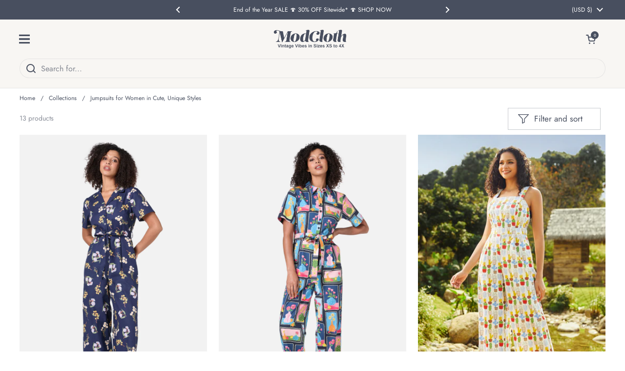

--- FILE ---
content_type: text/html; charset=utf-8
request_url: https://modcloth.com/collections/vintage-jumpsuits?loc=TopNav&osp=Top_Nav_clothing_bottoms_level_2_jumpsuits_20220827
body_size: 59846
content:















<!doctype html>
  <html class="no-js" lang="en" dir="ltr">
  <head>
  
    <meta charset="utf-8">
    <meta http-equiv="X-UA-Compatible" content="IE=edge,chrome=1">
    <meta name="viewport" content="width=device-width, initial-scale=1.0, height=device-height, minimum-scale=1.0"><link rel="shortcut icon" href="//modcloth.com/cdn/shop/files/favicon-2.png?crop=center&height=48&v=1618412767&width=48" type="image/png" /><title>Women&#39;s Jumpsuits | Modcloth &ndash; ModCloth
</title><meta name="description" content="Elevate your style with Women&#39;s Jumpsuits, Rompers, and Overalls. Discover vintage-inspired fashion for a chic look.">

<meta property="og:site_name" content="ModCloth">
<meta property="og:url" content="https://modcloth.com/collections/vintage-jumpsuits">
<meta property="og:title" content="Women&#39;s Jumpsuits | Modcloth">
<meta property="og:type" content="website">
<meta property="og:description" content="Elevate your style with Women&#39;s Jumpsuits, Rompers, and Overalls. Discover vintage-inspired fashion for a chic look."><meta property="og:image" content="http://modcloth.com/cdn/shop/files/ModCloth_Logo_1200x628_15dc462f-196f-49fb-a86d-79841942351e.jpg?v=1750463087">
  <meta property="og:image:secure_url" content="https://modcloth.com/cdn/shop/files/ModCloth_Logo_1200x628_15dc462f-196f-49fb-a86d-79841942351e.jpg?v=1750463087">
  <meta property="og:image:width" content="1200">
  <meta property="og:image:height" content="628"><meta name="twitter:card" content="summary_large_image">
<meta name="twitter:title" content="Women&#39;s Jumpsuits | Modcloth">
<meta name="twitter:description" content="Elevate your style with Women&#39;s Jumpsuits, Rompers, and Overalls. Discover vintage-inspired fashion for a chic look."><script type="application/ld+json">
  [
    {
      "@context": "https://schema.org",
      "@type": "WebSite",
      "name": "ModCloth",
      "url": "https:\/\/modcloth.com"
    },
    {
      "@context": "https://schema.org",
      "@type": "Organization",
      "name": "ModCloth",
      "url": "https:\/\/modcloth.com"
    }
  ]
</script>

<script type="application/ld+json">
{
  "@context": "http://schema.org",
  "@type": "BreadcrumbList",
  "itemListElement": [
    {
      "@type": "ListItem",
      "position": 1,
      "name": "Home",
      "item": "https://modcloth.com"
    },{
        "@type": "ListItem",
        "position": 2,
        "name": "Jumpsuits for Women in Cute, Unique Styles",
        "item": "https://modcloth.com/collections/vintage-jumpsuits"
      }]
}
</script><link rel="canonical" href="https://modcloth.com/collections/vintage-jumpsuits">
  
    <link rel="preconnect" href="https://cdn.shopify.com"><link rel="preconnect" href="https://fonts.shopifycdn.com" crossorigin><link href="//modcloth.com/cdn/shop/t/984/assets/theme.css?v=169995077864842561311762223483" as="style" rel="preload"><link href="//modcloth.com/cdn/shop/t/984/assets/section-header.css?v=131531523280259880031762223483" as="style" rel="preload"><link href="//modcloth.com/cdn/shop/t/984/assets/component-product-item.css?v=146109581159397143911762223483" as="style" rel="preload"><link rel="preload" as="image" href="//modcloth.com/cdn/shop/files/PGFZ485_006_13_943c55e6-1b69-4e94-86dc-6a8647731f6e.jpg?v=1750965457&width=480" imagesrcset="//modcloth.com/cdn/shop/files/PGFZ485_006_13_943c55e6-1b69-4e94-86dc-6a8647731f6e.jpg?crop=center&height=360&v=1750965457&width=240 240w,//modcloth.com/cdn/shop/files/PGFZ485_006_13_943c55e6-1b69-4e94-86dc-6a8647731f6e.jpg?crop=center&height=540&v=1750965457&width=360 360w,//modcloth.com/cdn/shop/files/PGFZ485_006_13_943c55e6-1b69-4e94-86dc-6a8647731f6e.jpg?crop=center&height=630&v=1750965457&width=420 420w,//modcloth.com/cdn/shop/files/PGFZ485_006_13_943c55e6-1b69-4e94-86dc-6a8647731f6e.jpg?crop=center&height=720&v=1750965457&width=480 480w,//modcloth.com/cdn/shop/files/PGFZ485_006_13_943c55e6-1b69-4e94-86dc-6a8647731f6e.jpg?crop=center&height=960&v=1750965457&width=640 640w,//modcloth.com/cdn/shop/files/PGFZ485_006_13_943c55e6-1b69-4e94-86dc-6a8647731f6e.jpg?crop=center&height=1260&v=1750965457&width=840 840w" imagesizes="(max-width: 359px) calc(100vw - 30px), (max-width: 767px) calc((100vw - 50px) / 2)">
<link rel="preload" as="image" href="//modcloth.com/cdn/shop/files/PGFZ363_006_12.jpg?v=1763247043&width=480" imagesrcset="//modcloth.com/cdn/shop/files/PGFZ363_006_12.jpg?crop=center&height=360&v=1763247043&width=240 240w,//modcloth.com/cdn/shop/files/PGFZ363_006_12.jpg?crop=center&height=540&v=1763247043&width=360 360w,//modcloth.com/cdn/shop/files/PGFZ363_006_12.jpg?crop=center&height=630&v=1763247043&width=420 420w,//modcloth.com/cdn/shop/files/PGFZ363_006_12.jpg?crop=center&height=720&v=1763247043&width=480 480w,//modcloth.com/cdn/shop/files/PGFZ363_006_12.jpg?crop=center&height=960&v=1763247043&width=640 640w,//modcloth.com/cdn/shop/files/PGFZ363_006_12.jpg?crop=center&height=1260&v=1763247043&width=840 840w" imagesizes="(max-width: 359px) calc(100vw - 30px), (max-width: 767px) calc((100vw - 50px) / 2)">

<link rel="preload" href="//modcloth.com/cdn/fonts/lora/lora_n4.9a60cb39eff3bfbc472bac5b3c5c4d7c878f0a8d.woff2" as="font" type="font/woff2" crossorigin>
<link rel="preload" href="//modcloth.com/cdn/fonts/jost/jost_n4.d47a1b6347ce4a4c9f437608011273009d91f2b7.woff2" as="font" type="font/woff2" crossorigin>
<style type="text/css">
@font-face {
  font-family: Lora;
  font-weight: 400;
  font-style: normal;
  font-display: swap;
  src: url("//modcloth.com/cdn/fonts/lora/lora_n4.9a60cb39eff3bfbc472bac5b3c5c4d7c878f0a8d.woff2") format("woff2"),
       url("//modcloth.com/cdn/fonts/lora/lora_n4.4d935d2630ceaf34d2e494106075f8d9f1257d25.woff") format("woff");
}
@font-face {
  font-family: Jost;
  font-weight: 400;
  font-style: normal;
  font-display: swap;
  src: url("//modcloth.com/cdn/fonts/jost/jost_n4.d47a1b6347ce4a4c9f437608011273009d91f2b7.woff2") format("woff2"),
       url("//modcloth.com/cdn/fonts/jost/jost_n4.791c46290e672b3f85c3d1c651ef2efa3819eadd.woff") format("woff");
}
@font-face {
  font-family: Jost;
  font-weight: 500;
  font-style: normal;
  font-display: swap;
  src: url("//modcloth.com/cdn/fonts/jost/jost_n5.7c8497861ffd15f4e1284cd221f14658b0e95d61.woff2") format("woff2"),
       url("//modcloth.com/cdn/fonts/jost/jost_n5.fb6a06896db583cc2df5ba1b30d9c04383119dd9.woff") format("woff");
}
@font-face {
  font-family: Jost;
  font-weight: 400;
  font-style: italic;
  font-display: swap;
  src: url("//modcloth.com/cdn/fonts/jost/jost_i4.b690098389649750ada222b9763d55796c5283a5.woff2") format("woff2"),
       url("//modcloth.com/cdn/fonts/jost/jost_i4.fd766415a47e50b9e391ae7ec04e2ae25e7e28b0.woff") format("woff");
}




</style>
<style type="text/css">

  :root {

    /* Direction */
    --direction:ltr;

    /* Font variables */

    --font-stack-headings: Lora, serif;
    --font-weight-headings: 400;
    --font-style-headings: normal;

    --font-stack-body: Jost, sans-serif;
   
    --font-weight-body: 400;--font-weight-body-bold: 500;--font-style-body: normal;--font-weight-buttons: var(--font-weight-body-bold);--font-weight-menu: var(--font-weight-body-bold);--base-headings-size: 40;
    --base-headings-line: 1.1;
    --base-headings-spacing: -0.01em;
    --base-body-size: 14;
    --base-body-line: 1.4;
    --base-body-spacing: 0.0em;

    --base-menu-size: 14;

    /* Color variables */

    --color-background-header: #f8f6f3;
    --color-secondary-background-header: rgba(72, 79, 95, 0.08);
    --color-opacity-background-header: rgba(248, 246, 243, 0);
    --color-text-header: #484f5f;
    --color-foreground-header: #ffffff;
    --color-accent-header: #757575;
    --color-foreground-accent-header: #ffffff;
    --color-borders-header: rgba(72, 79, 95, 0.1);

    --color-background-main: #ffffff;
    --color-secondary-background-main: rgba(72, 79, 95, 0.08);
    --color-third-background-main: rgba(72, 79, 95, 0.04);
    --color-fourth-background-main: rgba(72, 79, 95, 0.02);
    --color-opacity-background-main: rgba(255, 255, 255, 0);
    --color-text-main: #484f5f;
    --color-foreground-main: #ffffff;
    --color-secondary-text-main: rgba(72, 79, 95, 0.62);
    --color-accent-main: #757575;
    --color-foreground-accent-main: #ffffff;
    --color-borders-main: rgba(72, 79, 95, 0.15);

    --color-background-cards: #ffffff;
    --color-gradient-cards: ;
    --color-text-cards: #1d1d1d;
    --color-foreground-cards: #ffffff;
    --color-secondary-text-cards: rgba(29, 29, 29, 0.6);
    --color-accent-cards: #757575;
    --color-foreground-accent-cards: #ffffff;
    --color-borders-cards: #dfdfdf;

    --color-background-footer: #f9f9f9;
    --color-text-footer: #484f5f;
    --color-accent-footer: #757575;
    --color-borders-footer: rgba(72, 79, 95, 0.15);

    --color-borders-forms-primary: rgba(72, 79, 95, 0.3);
    --color-borders-forms-secondary: rgba(72, 79, 95, 0.6);

    /* Borders */

    --border-width-cards: 1px;
    --border-radius-cards: 0px;
    --border-width-buttons: 1px;
    --border-radius-buttons: 30px;
    --border-width-forms: 1px;
    --border-radius-forms: 0px;

    /* Shadows */
    --shadow-x-cards: 0px;
    --shadow-y-cards: 0px;
    --shadow-blur-cards: 0px;
    --color-shadow-cards: rgba(0,0,0,0);
    --shadow-x-buttons: 0px;
    --shadow-y-buttons: 0px;
    --shadow-blur-buttons: 0px;
    --color-shadow-buttons: rgba(0,0,0,0);

    /* Layout */

    --grid-gap-original-base: 30px;
    --theme-max-width: 1650px;
    --container-vertical-space-base: 50px;
    --image-fit-padding: 5%;

  }
  

  .facets__summary, #main select, .sidebar select, .modal-content select {
    background-image: url('data:image/svg+xml;utf8,<svg width="13" height="8" fill="none" xmlns="http://www.w3.org/2000/svg"><path d="M1.414.086 7.9 6.57 6.485 7.985 0 1.5 1.414.086Z" fill="%23484f5f"/><path d="M12.985 1.515 6.5 8 5.085 6.586 11.571.101l1.414 1.414Z" fill="%23484f5f"/></svg>');
  }

  .card .star-rating__stars {
    background-image: url('data:image/svg+xml;utf8,<svg width="20" height="13" viewBox="0 0 14 13" fill="none" xmlns="http://www.w3.org/2000/svg"><path d="m7 0 1.572 4.837h5.085l-4.114 2.99 1.572 4.836L7 9.673l-4.114 2.99 1.571-4.837-4.114-2.99h5.085L7 0Z" stroke="%231d1d1d" stroke-width="1"/></svg>');
  }
  .card .star-rating__stars-active {
    background-image: url('data:image/svg+xml;utf8,<svg width="20" height="13" viewBox="0 0 14 13" fill="none" xmlns="http://www.w3.org/2000/svg"><path d="m7 0 1.572 4.837h5.085l-4.114 2.99 1.572 4.836L7 9.673l-4.114 2.99 1.571-4.837-4.114-2.99h5.085L7 0Z" fill="%231d1d1d" stroke-width="0"/></svg>');
  }

  .star-rating__stars {
    background-image: url('data:image/svg+xml;utf8,<svg width="20" height="13" viewBox="0 0 14 13" fill="none" xmlns="http://www.w3.org/2000/svg"><path d="m7 0 1.572 4.837h5.085l-4.114 2.99 1.572 4.836L7 9.673l-4.114 2.99 1.571-4.837-4.114-2.99h5.085L7 0Z" stroke="%23484f5f" stroke-width="1"/></svg>');
  }
  .star-rating__stars-active {
    background-image: url('data:image/svg+xml;utf8,<svg width="20" height="13" viewBox="0 0 14 13" fill="none" xmlns="http://www.w3.org/2000/svg"><path d="m7 0 1.572 4.837h5.085l-4.114 2.99 1.572 4.836L7 9.673l-4.114 2.99 1.571-4.837-4.114-2.99h5.085L7 0Z" fill="%23484f5f" stroke-width="0"/></svg>');
  }

  .product-item {--color-text-cards: #484f5f;--border-width-cards: 0;--shadow-x-cards: 0;
      --shadow-y-cards: 0;
      --shadow-blur-cards: 0;}.cart-item__thumbnail, .product-item .element--border-width-clamped, .product-related-item .element--border-width-clamped {
      border-width: 0 !important;
    }</style>

<style id="root-height">
  :root {
    --window-height: 100vh;
  }
</style>
<script type="text/javascript">
  window.KrownAssetLoader = {
    loadedScripts: new Set(),
    loadScript: function(url) {
      if (this.loadedScripts.has(url)) return;
      this.loadedScripts.add(url);
      const script = document.createElement('script');
      script.src = url;
      script.defer = true;
      document.head.appendChild(script);
    }
  };
</script><link href="//modcloth.com/cdn/shop/t/984/assets/theme.css?v=169995077864842561311762223483" rel="stylesheet" type="text/css" media="all" />
  
    
  <script>window.performance && window.performance.mark && window.performance.mark('shopify.content_for_header.start');</script><meta name="google-site-verification" content="E3KPcwEH0tARmqf2pcTANHOdO4ddRpCxJJ0cmcmgtok">
<meta name="facebook-domain-verification" content="0ftt2co3e7rpxj70ghe8oh8exlapqy">
<meta id="shopify-digital-wallet" name="shopify-digital-wallet" content="/55906042027/digital_wallets/dialog">
<meta name="shopify-checkout-api-token" content="0c5afdd047e8c5dac036abf27006b4f2">
<link rel="alternate" type="application/atom+xml" title="Feed" href="/collections/vintage-jumpsuits.atom" />
<link rel="alternate" type="application/json+oembed" href="https://modcloth.com/collections/vintage-jumpsuits.oembed">
<script async="async" src="/checkouts/internal/preloads.js?locale=en-US"></script>
<link rel="preconnect" href="https://shop.app" crossorigin="anonymous">
<script async="async" src="https://shop.app/checkouts/internal/preloads.js?locale=en-US&shop_id=55906042027" crossorigin="anonymous"></script>
<script id="apple-pay-shop-capabilities" type="application/json">{"shopId":55906042027,"countryCode":"US","currencyCode":"USD","merchantCapabilities":["supports3DS"],"merchantId":"gid:\/\/shopify\/Shop\/55906042027","merchantName":"ModCloth","requiredBillingContactFields":["postalAddress","email","phone"],"requiredShippingContactFields":["postalAddress","email","phone"],"shippingType":"shipping","supportedNetworks":["visa","masterCard","amex","discover","elo","jcb"],"total":{"type":"pending","label":"ModCloth","amount":"1.00"},"shopifyPaymentsEnabled":true,"supportsSubscriptions":true}</script>
<script id="shopify-features" type="application/json">{"accessToken":"0c5afdd047e8c5dac036abf27006b4f2","betas":["rich-media-storefront-analytics"],"domain":"modcloth.com","predictiveSearch":true,"shopId":55906042027,"locale":"en"}</script>
<script>var Shopify = Shopify || {};
Shopify.shop = "modcloth-prod.myshopify.com";
Shopify.locale = "en";
Shopify.currency = {"active":"USD","rate":"1.0"};
Shopify.country = "US";
Shopify.theme = {"name":"November Site Refresh 11\/4\/25","id":149532606635,"schema_name":"Local","schema_version":"2.7.0","theme_store_id":1651,"role":"main"};
Shopify.theme.handle = "null";
Shopify.theme.style = {"id":null,"handle":null};
Shopify.cdnHost = "modcloth.com/cdn";
Shopify.routes = Shopify.routes || {};
Shopify.routes.root = "/";</script>
<script type="module">!function(o){(o.Shopify=o.Shopify||{}).modules=!0}(window);</script>
<script>!function(o){function n(){var o=[];function n(){o.push(Array.prototype.slice.apply(arguments))}return n.q=o,n}var t=o.Shopify=o.Shopify||{};t.loadFeatures=n(),t.autoloadFeatures=n()}(window);</script>
<script>
  window.ShopifyPay = window.ShopifyPay || {};
  window.ShopifyPay.apiHost = "shop.app\/pay";
  window.ShopifyPay.redirectState = null;
</script>
<script id="shop-js-analytics" type="application/json">{"pageType":"collection"}</script>
<script defer="defer" async type="module" src="//modcloth.com/cdn/shopifycloud/shop-js/modules/v2/client.init-shop-cart-sync_DtuiiIyl.en.esm.js"></script>
<script defer="defer" async type="module" src="//modcloth.com/cdn/shopifycloud/shop-js/modules/v2/chunk.common_CUHEfi5Q.esm.js"></script>
<script type="module">
  await import("//modcloth.com/cdn/shopifycloud/shop-js/modules/v2/client.init-shop-cart-sync_DtuiiIyl.en.esm.js");
await import("//modcloth.com/cdn/shopifycloud/shop-js/modules/v2/chunk.common_CUHEfi5Q.esm.js");

  window.Shopify.SignInWithShop?.initShopCartSync?.({"fedCMEnabled":true,"windoidEnabled":true});

</script>
<script>
  window.Shopify = window.Shopify || {};
  if (!window.Shopify.featureAssets) window.Shopify.featureAssets = {};
  window.Shopify.featureAssets['shop-js'] = {"shop-cart-sync":["modules/v2/client.shop-cart-sync_DFoTY42P.en.esm.js","modules/v2/chunk.common_CUHEfi5Q.esm.js"],"init-fed-cm":["modules/v2/client.init-fed-cm_D2UNy1i2.en.esm.js","modules/v2/chunk.common_CUHEfi5Q.esm.js"],"init-shop-email-lookup-coordinator":["modules/v2/client.init-shop-email-lookup-coordinator_BQEe2rDt.en.esm.js","modules/v2/chunk.common_CUHEfi5Q.esm.js"],"shop-cash-offers":["modules/v2/client.shop-cash-offers_3CTtReFF.en.esm.js","modules/v2/chunk.common_CUHEfi5Q.esm.js","modules/v2/chunk.modal_BewljZkx.esm.js"],"shop-button":["modules/v2/client.shop-button_C6oxCjDL.en.esm.js","modules/v2/chunk.common_CUHEfi5Q.esm.js"],"init-windoid":["modules/v2/client.init-windoid_5pix8xhK.en.esm.js","modules/v2/chunk.common_CUHEfi5Q.esm.js"],"avatar":["modules/v2/client.avatar_BTnouDA3.en.esm.js"],"init-shop-cart-sync":["modules/v2/client.init-shop-cart-sync_DtuiiIyl.en.esm.js","modules/v2/chunk.common_CUHEfi5Q.esm.js"],"shop-toast-manager":["modules/v2/client.shop-toast-manager_BYv_8cH1.en.esm.js","modules/v2/chunk.common_CUHEfi5Q.esm.js"],"pay-button":["modules/v2/client.pay-button_FnF9EIkY.en.esm.js","modules/v2/chunk.common_CUHEfi5Q.esm.js"],"shop-login-button":["modules/v2/client.shop-login-button_CH1KUpOf.en.esm.js","modules/v2/chunk.common_CUHEfi5Q.esm.js","modules/v2/chunk.modal_BewljZkx.esm.js"],"init-customer-accounts-sign-up":["modules/v2/client.init-customer-accounts-sign-up_aj7QGgYS.en.esm.js","modules/v2/client.shop-login-button_CH1KUpOf.en.esm.js","modules/v2/chunk.common_CUHEfi5Q.esm.js","modules/v2/chunk.modal_BewljZkx.esm.js"],"init-shop-for-new-customer-accounts":["modules/v2/client.init-shop-for-new-customer-accounts_NbnYRf_7.en.esm.js","modules/v2/client.shop-login-button_CH1KUpOf.en.esm.js","modules/v2/chunk.common_CUHEfi5Q.esm.js","modules/v2/chunk.modal_BewljZkx.esm.js"],"init-customer-accounts":["modules/v2/client.init-customer-accounts_ppedhqCH.en.esm.js","modules/v2/client.shop-login-button_CH1KUpOf.en.esm.js","modules/v2/chunk.common_CUHEfi5Q.esm.js","modules/v2/chunk.modal_BewljZkx.esm.js"],"shop-follow-button":["modules/v2/client.shop-follow-button_CMIBBa6u.en.esm.js","modules/v2/chunk.common_CUHEfi5Q.esm.js","modules/v2/chunk.modal_BewljZkx.esm.js"],"lead-capture":["modules/v2/client.lead-capture_But0hIyf.en.esm.js","modules/v2/chunk.common_CUHEfi5Q.esm.js","modules/v2/chunk.modal_BewljZkx.esm.js"],"checkout-modal":["modules/v2/client.checkout-modal_BBxc70dQ.en.esm.js","modules/v2/chunk.common_CUHEfi5Q.esm.js","modules/v2/chunk.modal_BewljZkx.esm.js"],"shop-login":["modules/v2/client.shop-login_hM3Q17Kl.en.esm.js","modules/v2/chunk.common_CUHEfi5Q.esm.js","modules/v2/chunk.modal_BewljZkx.esm.js"],"payment-terms":["modules/v2/client.payment-terms_CAtGlQYS.en.esm.js","modules/v2/chunk.common_CUHEfi5Q.esm.js","modules/v2/chunk.modal_BewljZkx.esm.js"]};
</script>
<script>(function() {
  var isLoaded = false;
  function asyncLoad() {
    if (isLoaded) return;
    isLoaded = true;
    var urls = ["https:\/\/cdn-loyalty.yotpo.com\/loader\/o5LdyWajI32Pg6Dc9y8DPQ.js?shop=modcloth-prod.myshopify.com","https:\/\/intg.snapchat.com\/shopify\/shopify-scevent-init.js?id=47f5a83d-f0a6-4210-b96e-8cd7893b973a\u0026shop=modcloth-prod.myshopify.com","https:\/\/gdprcdn.b-cdn.net\/js\/gdpr_cookie_consent.min.js?shop=modcloth-prod.myshopify.com","https:\/\/d18eg7dreypte5.cloudfront.net\/browse-abandonment\/smsbump_timer.js?shop=modcloth-prod.myshopify.com","\/\/staticw2.yotpo.com\/dXQoCbhx8usENm1LgG7lZkXxIvcyiVLehJu0vigl\/widget.js?shop=modcloth-prod.myshopify.com","https:\/\/s3.eu-west-1.amazonaws.com\/production-klarna-il-shopify-osm\/0b7fe7c4a98ef8166eeafee767bc667686567a25\/modcloth-prod.myshopify.com-1762269000548.js?shop=modcloth-prod.myshopify.com"];
    for (var i = 0; i < urls.length; i++) {
      var s = document.createElement('script');
      s.type = 'text/javascript';
      s.async = true;
      s.src = urls[i];
      var x = document.getElementsByTagName('script')[0];
      x.parentNode.insertBefore(s, x);
    }
  };
  if(window.attachEvent) {
    window.attachEvent('onload', asyncLoad);
  } else {
    window.addEventListener('load', asyncLoad, false);
  }
})();</script>
<script id="__st">var __st={"a":55906042027,"offset":-28800,"reqid":"b773edea-ab01-4217-9c3e-2c69b827b8fc-1766671202","pageurl":"modcloth.com\/collections\/vintage-jumpsuits?loc=TopNav\u0026osp=Top_Nav_clothing_bottoms_level_2_jumpsuits_20220827","u":"de1195972550","p":"collection","rtyp":"collection","rid":264921153707};</script>
<script>window.ShopifyPaypalV4VisibilityTracking = true;</script>
<script id="captcha-bootstrap">!function(){'use strict';const t='contact',e='account',n='new_comment',o=[[t,t],['blogs',n],['comments',n],[t,'customer']],c=[[e,'customer_login'],[e,'guest_login'],[e,'recover_customer_password'],[e,'create_customer']],r=t=>t.map((([t,e])=>`form[action*='/${t}']:not([data-nocaptcha='true']) input[name='form_type'][value='${e}']`)).join(','),a=t=>()=>t?[...document.querySelectorAll(t)].map((t=>t.form)):[];function s(){const t=[...o],e=r(t);return a(e)}const i='password',u='form_key',d=['recaptcha-v3-token','g-recaptcha-response','h-captcha-response',i],f=()=>{try{return window.sessionStorage}catch{return}},m='__shopify_v',_=t=>t.elements[u];function p(t,e,n=!1){try{const o=window.sessionStorage,c=JSON.parse(o.getItem(e)),{data:r}=function(t){const{data:e,action:n}=t;return t[m]||n?{data:e,action:n}:{data:t,action:n}}(c);for(const[e,n]of Object.entries(r))t.elements[e]&&(t.elements[e].value=n);n&&o.removeItem(e)}catch(o){console.error('form repopulation failed',{error:o})}}const l='form_type',E='cptcha';function T(t){t.dataset[E]=!0}const w=window,h=w.document,L='Shopify',v='ce_forms',y='captcha';let A=!1;((t,e)=>{const n=(g='f06e6c50-85a8-45c8-87d0-21a2b65856fe',I='https://cdn.shopify.com/shopifycloud/storefront-forms-hcaptcha/ce_storefront_forms_captcha_hcaptcha.v1.5.2.iife.js',D={infoText:'Protected by hCaptcha',privacyText:'Privacy',termsText:'Terms'},(t,e,n)=>{const o=w[L][v],c=o.bindForm;if(c)return c(t,g,e,D).then(n);var r;o.q.push([[t,g,e,D],n]),r=I,A||(h.body.append(Object.assign(h.createElement('script'),{id:'captcha-provider',async:!0,src:r})),A=!0)});var g,I,D;w[L]=w[L]||{},w[L][v]=w[L][v]||{},w[L][v].q=[],w[L][y]=w[L][y]||{},w[L][y].protect=function(t,e){n(t,void 0,e),T(t)},Object.freeze(w[L][y]),function(t,e,n,w,h,L){const[v,y,A,g]=function(t,e,n){const i=e?o:[],u=t?c:[],d=[...i,...u],f=r(d),m=r(i),_=r(d.filter((([t,e])=>n.includes(e))));return[a(f),a(m),a(_),s()]}(w,h,L),I=t=>{const e=t.target;return e instanceof HTMLFormElement?e:e&&e.form},D=t=>v().includes(t);t.addEventListener('submit',(t=>{const e=I(t);if(!e)return;const n=D(e)&&!e.dataset.hcaptchaBound&&!e.dataset.recaptchaBound,o=_(e),c=g().includes(e)&&(!o||!o.value);(n||c)&&t.preventDefault(),c&&!n&&(function(t){try{if(!f())return;!function(t){const e=f();if(!e)return;const n=_(t);if(!n)return;const o=n.value;o&&e.removeItem(o)}(t);const e=Array.from(Array(32),(()=>Math.random().toString(36)[2])).join('');!function(t,e){_(t)||t.append(Object.assign(document.createElement('input'),{type:'hidden',name:u})),t.elements[u].value=e}(t,e),function(t,e){const n=f();if(!n)return;const o=[...t.querySelectorAll(`input[type='${i}']`)].map((({name:t})=>t)),c=[...d,...o],r={};for(const[a,s]of new FormData(t).entries())c.includes(a)||(r[a]=s);n.setItem(e,JSON.stringify({[m]:1,action:t.action,data:r}))}(t,e)}catch(e){console.error('failed to persist form',e)}}(e),e.submit())}));const S=(t,e)=>{t&&!t.dataset[E]&&(n(t,e.some((e=>e===t))),T(t))};for(const o of['focusin','change'])t.addEventListener(o,(t=>{const e=I(t);D(e)&&S(e,y())}));const B=e.get('form_key'),M=e.get(l),P=B&&M;t.addEventListener('DOMContentLoaded',(()=>{const t=y();if(P)for(const e of t)e.elements[l].value===M&&p(e,B);[...new Set([...A(),...v().filter((t=>'true'===t.dataset.shopifyCaptcha))])].forEach((e=>S(e,t)))}))}(h,new URLSearchParams(w.location.search),n,t,e,['guest_login'])})(!0,!0)}();</script>
<script integrity="sha256-4kQ18oKyAcykRKYeNunJcIwy7WH5gtpwJnB7kiuLZ1E=" data-source-attribution="shopify.loadfeatures" defer="defer" src="//modcloth.com/cdn/shopifycloud/storefront/assets/storefront/load_feature-a0a9edcb.js" crossorigin="anonymous"></script>
<script crossorigin="anonymous" defer="defer" src="//modcloth.com/cdn/shopifycloud/storefront/assets/shopify_pay/storefront-65b4c6d7.js?v=20250812"></script>
<script data-source-attribution="shopify.dynamic_checkout.dynamic.init">var Shopify=Shopify||{};Shopify.PaymentButton=Shopify.PaymentButton||{isStorefrontPortableWallets:!0,init:function(){window.Shopify.PaymentButton.init=function(){};var t=document.createElement("script");t.src="https://modcloth.com/cdn/shopifycloud/portable-wallets/latest/portable-wallets.en.js",t.type="module",document.head.appendChild(t)}};
</script>
<script data-source-attribution="shopify.dynamic_checkout.buyer_consent">
  function portableWalletsHideBuyerConsent(e){var t=document.getElementById("shopify-buyer-consent"),n=document.getElementById("shopify-subscription-policy-button");t&&n&&(t.classList.add("hidden"),t.setAttribute("aria-hidden","true"),n.removeEventListener("click",e))}function portableWalletsShowBuyerConsent(e){var t=document.getElementById("shopify-buyer-consent"),n=document.getElementById("shopify-subscription-policy-button");t&&n&&(t.classList.remove("hidden"),t.removeAttribute("aria-hidden"),n.addEventListener("click",e))}window.Shopify?.PaymentButton&&(window.Shopify.PaymentButton.hideBuyerConsent=portableWalletsHideBuyerConsent,window.Shopify.PaymentButton.showBuyerConsent=portableWalletsShowBuyerConsent);
</script>
<script data-source-attribution="shopify.dynamic_checkout.cart.bootstrap">document.addEventListener("DOMContentLoaded",(function(){function t(){return document.querySelector("shopify-accelerated-checkout-cart, shopify-accelerated-checkout")}if(t())Shopify.PaymentButton.init();else{new MutationObserver((function(e,n){t()&&(Shopify.PaymentButton.init(),n.disconnect())})).observe(document.body,{childList:!0,subtree:!0})}}));
</script>
<link id="shopify-accelerated-checkout-styles" rel="stylesheet" media="screen" href="https://modcloth.com/cdn/shopifycloud/portable-wallets/latest/accelerated-checkout-backwards-compat.css" crossorigin="anonymous">
<style id="shopify-accelerated-checkout-cart">
        #shopify-buyer-consent {
  margin-top: 1em;
  display: inline-block;
  width: 100%;
}

#shopify-buyer-consent.hidden {
  display: none;
}

#shopify-subscription-policy-button {
  background: none;
  border: none;
  padding: 0;
  text-decoration: underline;
  font-size: inherit;
  cursor: pointer;
}

#shopify-subscription-policy-button::before {
  box-shadow: none;
}

      </style>

<script>window.performance && window.performance.mark && window.performance.mark('shopify.content_for_header.end');</script>
  <!-- "snippets/shogun-products.liquid" was not rendered, the associated app was uninstalled -->

  
    <script>
      const rbi = [];
      const ribSetSize = (img) => {
        if ( img.offsetWidth / img.dataset.ratio < img.offsetHeight ) {
          img.setAttribute('sizes', `${Math.ceil(img.offsetHeight * img.dataset.ratio)}px`);
        } else {
          img.setAttribute('sizes', `${Math.ceil(img.offsetWidth)}px`);
        }
      }
      const debounce = (fn, wait) => {
        let t;
        return (...args) => {
          clearTimeout(t);
          t = setTimeout(() => fn.apply(this, args), wait);
        };
      }
      window.KEYCODES = {
        TAB: 9,
        ESC: 27,
        DOWN: 40,
        RIGHT: 39,
        UP: 38,
        LEFT: 37,
        RETURN: 13
      };
      window.addEventListener('resize', debounce(()=>{
        for ( let img of rbi ) {
          ribSetSize(img);
        }
      }, 250));
    </script><noscript>
      <link rel="stylesheet" href="//modcloth.com/cdn/shop/t/984/assets/theme-noscript.css?v=42099867224588620941762223483">
    </noscript>
  
  
  <!-- "snippets/shogun-head.liquid" was not rendered, the associated app was uninstalled -->
<!-- BEGIN app block: shopify://apps/consentmo-gdpr/blocks/gdpr_cookie_consent/4fbe573f-a377-4fea-9801-3ee0858cae41 -->


<!-- END app block --><!-- BEGIN app block: shopify://apps/black-crow-ai-that-delivers/blocks/blackcrow_ai_script/3e73f597-cb71-47a1-8a06-0c931482ecd2 -->

<script type="text/javascript" async src="https://shopify-init.blackcrow.ai/js/core/modcloth-prod.js?shop=modcloth-prod.myshopify.com&tagSrc=ShopifyThemeAppExtension"></script>


<!-- END app block --><!-- BEGIN app block: shopify://apps/yotpo-loyalty-rewards/blocks/loader-app-embed-block/2f9660df-5018-4e02-9868-ee1fb88d6ccd -->
    <script src="https://cdn-widgetsrepository.yotpo.com/v1/loader/o5LdyWajI32Pg6Dc9y8DPQ" async></script>




<!-- END app block --><!-- BEGIN app block: shopify://apps/simplicitydx/blocks/app.embed/3edb8efd-bb95-43dd-8c9b-ec9060bb18eb --><script type="text/javascript">

  (function () {
  if (!Shopify) return;

      window.__sdx_project_id = Shopify.shop;
      window.__sdx_config_url = "https://config.ur2inc.com/shop/" + Shopify.shop + ".conf";
  
      var script = document.createElement('script')
  
      script.src = 'https://tag.ur2inc.com/sdx-tag.js'
      script.async = true
  
      script.onload = function () {
          window.sdxCapture.load(window.SdxConfig)
      }
  
      document.head.appendChild(script)
  })();

</script>

<!-- END app block --><!-- BEGIN app block: shopify://apps/impact-com/blocks/consent_mode/adac1a7f-d17f-4936-8a12-45628cdd8add --><script id="consent_script" defer>
  window.Shopify.loadFeatures(
    [
      {
        name: 'consent-tracking-api',
        version: '0.1',
      },
    ],
    error => {
      if (error) {
        // Rescue error
      }

      document.addEventListener("visitorConsentCollected", (event) => {
        // Do nothing
      });
    },
  );
</script>

<!-- END app block --><!-- BEGIN app block: shopify://apps/microsoft-clarity/blocks/clarity_js/31c3d126-8116-4b4a-8ba1-baeda7c4aeea -->
<script type="text/javascript">
  (function (c, l, a, r, i, t, y) {
    c[a] = c[a] || function () { (c[a].q = c[a].q || []).push(arguments); };
    t = l.createElement(r); t.async = 1; t.src = "https://www.clarity.ms/tag/" + i + "?ref=shopify";
    y = l.getElementsByTagName(r)[0]; y.parentNode.insertBefore(t, y);

    c.Shopify.loadFeatures([{ name: "consent-tracking-api", version: "0.1" }], error => {
      if (error) {
        console.error("Error loading Shopify features:", error);
        return;
      }

      c[a]('consentv2', {
        ad_Storage: c.Shopify.customerPrivacy.marketingAllowed() ? "granted" : "denied",
        analytics_Storage: c.Shopify.customerPrivacy.analyticsProcessingAllowed() ? "granted" : "denied",
      });
    });

    l.addEventListener("visitorConsentCollected", function (e) {
      c[a]('consentv2', {
        ad_Storage: e.detail.marketingAllowed ? "granted" : "denied",
        analytics_Storage: e.detail.analyticsAllowed ? "granted" : "denied",
      });
    });
  })(window, document, "clarity", "script", "t4hkzgpxl5");
</script>



<!-- END app block --><!-- BEGIN app block: shopify://apps/yotpo-product-reviews/blocks/reviews_tab/eb7dfd7d-db44-4334-bc49-c893b51b36cf -->



<!-- END app block --><!-- BEGIN app block: shopify://apps/yotpo-product-reviews/blocks/settings/eb7dfd7d-db44-4334-bc49-c893b51b36cf -->


  <script type="text/javascript" src="https://cdn-widgetsrepository.yotpo.com/v1/loader/dXQoCbhx8usENm1LgG7lZkXxIvcyiVLehJu0vigl?languageCode=en" async></script>



  
<!-- END app block --><!-- BEGIN app block: shopify://apps/impact-com/blocks/utt/adac1a7f-d17f-4936-8a12-45628cdd8add -->

<script id="advocate_jwt_script" defer>
  (function() {
    if (window.advocateScriptInitialized) {
      console.log("Advocate script already loaded, skipping...");
      return;
    }

    window.advocateScriptInitialized = true;

    async function fetchJWT(shopUrl, customerId) {
      try {
        const response = await fetch(`https://saasler-impact.herokuapp.com/api/v1/advocate_widget_jwt?customer_id=${customerId}&shop_url=${shopUrl}`);

        const data = await response.json();

        window.impactToken = data.jwt;
      } catch (error) {
        console.error("Error fetching data: ", error);
      }
    }

    const shopUrl = Shopify.shop;
    const customerId = __st.cid;

    fetchJWT(shopUrl, customerId).then(() => {
      const uttUrl = "https://utt.impactcdn.com/A6435035-397f-41fb-b6ec-0690142b547e1.js";

      (function(a,b,c,d,e,f,g){e['ire_o']=c;e[c]=e[c]||function(){(e[c].a=e[c].a||[]).push(arguments)};f=d.createElement(b);g=d.getElementsByTagName(b)[0];f.async=1;f.src=a;g.parentNode.insertBefore(f,g);})(`${uttUrl}`,'script','ire',document,window); ire('identify');
    });
  })();
</script>

<!-- END app block --><!-- BEGIN app block: shopify://apps/sortd-merchandiser/blocks/app-embed/5176d6ef-993f-4869-ba24-87a0a6bedcf9 -->


<script>
window.cmPercents = {
  'product_card_view': 100,
  'product_view': 100,
  'collection_view': 100,
  'product_add': 100,
  'enabled': true,
  'product_card_selector': '[role="main"] a[href*="/products"], #main a[href*="/products"], main a[href*="/products"], #shopify-section-collection-template a[href*="/products"], .collection-matrix.product-list a[href*="/products"]',
  'cart_url': '/cart',
  'store': 'modcloth-prod.myshopify.com',
  'submit': '[type="submit"]',
  'root_locale': '/',
  'root': '/',
  'collection_url': '/collections/vintage-jumpsuits',
  'collection_handle': 'vintage-jumpsuits',
  'collection_id': 264921153707,
  'permissions': 123,
};

window.cmTesting = {
  'tests': '[]',
  'collection_route': '/collections',
  'variantA': '',
  'variantB': '',
  'collection_handle': 'vintage-jumpsuits',
  'canonical_enabled': false
};

if(!(window.cmPercents.permissions != 123 && sessionStorage.getItem('themePermissions') != 'true')) {
  sessionStorage.setItem('cmTests', window.cmTesting.tests);
}
</script>



<script>
var cmInserted=function(){"use strict";var m=100,t=!1,u="animationName",d="",n="Webkit Moz O ms Khtml".split(" "),e="",i=document.createElement("div"),s={strictlyNew:!0,timeout:20,addImportant:!1};if(i.style.animationName&&(t=!0),!1===t)for(var o=0;o<n.length;o++)if(void 0!==i.style[n[o]+"AnimationName"]){e=n[o],u=e+"AnimationName",d="-"+e.toLowerCase()+"-",t=!0;break}function c(t){return s.strictlyNew&&!0===t.QinsQ}function r(t,n){function e(t){t.animationName!==o&&t[u]!==o||c(t.target)||n(t.target)}var i,o="insQ_"+m++,r=s.addImportant?" !important":"";(i=document.createElement("style")).innerHTML="@"+d+"keyframes "+o+" {  from {  outline: 1px solid transparent  } to {  outline: 0px solid transparent }  }\n"+t+" { animation-duration: 0.001s"+r+"; animation-name: "+o+r+"; "+d+"animation-duration: 0.001s"+r+"; "+d+"animation-name: "+o+r+";  } ",document.head.appendChild(i);var a=setTimeout(function(){document.addEventListener("animationstart",e,!1),document.addEventListener("MSAnimationStart",e,!1),document.addEventListener("webkitAnimationStart",e,!1)},s.timeout);return{destroy:function(){clearTimeout(a),i&&(document.head.removeChild(i),i=null),document.removeEventListener("animationstart",e),document.removeEventListener("MSAnimationStart",e),document.removeEventListener("webkitAnimationStart",e)}}}function a(t){t.QinsQ=!0}function f(t){if(t)for(a(t),t=t.firstChild;t;t=t.nextSibling)void 0!==t&&1===t.nodeType&&f(t)}function l(t,n){var e,i=[],o=function(){clearTimeout(e),e=setTimeout(function(){i.forEach(f),n(i),i=[]},10)};return r(t,function(t){if(!c(t)){a(t);var n=function t(n){return c(n.parentNode)||"BODY"===n.nodeName?n:t(n.parentNode)}(t);i.indexOf(n)<0&&i.push(n),o()}})}function v(n){return!(!t||!n.match(/[^{}]/))&&(s.strictlyNew&&f(document.body),{every:function(t){return r(n,t)},summary:function(t){return l(n,t)}})}return v.config=function(t){for(var n in t)t.hasOwnProperty(n)&&(s[n]=t[n])},v}();"undefined"!=typeof module&&void 0!==module.exports&&(module.exports=cmInserted);
function cmX(){for(var e=(navigator.userAgent||"").toLowerCase(),t=[/bot/,/crawl/,/spider/,/slurp/,/curl/,/wget/,/python-requests/,/axios/,/feedfetcher/,/ia_archiver/,/facebookexternalhit/,/facebot/,/google web preview/,/googlebot/,/bingpreview/,/bingbot/,/duckduckbot/,/baiduspider/,/yandex/,/sogou/,/exabot/,/dotbot/,/msnbot/,/yahoo/,/adsbot/,/mediapartners google/,/developers google/,/embedly/,/quora link preview/,/rogerbot/,/applebot/,/tweetmemebot/,/ahrefsbot/,/semrush/,/mj12bot/,/uptimerobot/,/screamingfrog/,/pinterest/,/whatsapp/,/telegrambot/,/vkshare/,/slackbot/,/discordbot/,/flipboard/,/preview/,/phantomjs/,/headless/,/prerender/,/metauri/,/node-superagent/,/python-urllib/,/java\/[0-9\.]+/,/lighthouse/,/chrome-lighthouse/,/pagespeed/,/yadirectfetcher/,/mailru\//,/daum[ /]/,/gomezagent/,/pingdom/,/rigor/,/postman/,/firephp/,/wappalyzer/,/whatcms\//,/zgrab/,/webglance/,/webkit2png/,/analyzer/,/virtuoso/,/pageburst/,/gozilla\//,/cloudflare/,/cf-network/,/cf-edge/,/cf-connecting-ip/],r=0;r<t.length;r++)if(t[r].test(e))return!0;if(navigator.webdriver||!navigator.languages||0===navigator.languages.length||e.indexOf("headlesschrome")>=0||window._phantom||window.__nightmare||window.callPhantom)return!0;try{if("undefined"!=typeof screen&&window.innerHeight&&screen.height-window.innerHeight<0)return!0}catch(s){}return!1}class CMUtils{constructor(){}saveId(){window?.cmPercents?.collection_id&&sessionStorage.setItem("collectionReferrerId",JSON.stringify({[window.location.href.split("?")[0]]:window.cmPercents.collection_id}))}anyNotFoundIds(e,t){if(void 0!==t){for(let r=0;r<e.length;r++)if(!t[decodeURIComponent(e[r].split("/products/")[1])])return!0}return!1}fetchRedirectedURL(e){return new Promise((t,r)=>{let s=new XMLHttpRequest;s.open("GET",e,!0),s.onload=()=>{200===s.status?t(s.responseURL):r(Error("Failed to fetch redirected URL"))},s.onerror=()=>r(Error("Network error")),s.send()})}filteredProductCards(e,t,r){let s;try{s=JSON.parse(sessionStorage.getItem("viewedProductCards")||'{"cards":[]}')||{cards:[]}}catch(n){s={cards:[]}}let o=[...s.cards];e=[...new Set(e||[])];let i=e.filter(e=>{try{if(e&&e.includes("/products/")&&!s.cards.includes(e.split("/products/")[1].split("?")[0]))return o.push(e.split("/products/")[1].split("?")[0]),!0}catch(t){return!1}});if(sessionStorage.setItem("viewedProductCards",JSON.stringify({cards:o})),void 0!==t){let c=[],l=[];for(let a=0;a<i.length;a++){let d=void 0!==t?t[decodeURIComponent(i[a].split("/products/")[1])]:null;"undefined"!=typeof cmIds&&(d=d??(cmIds.find(e=>e[0]==i[a].split("/products/")[1])??[null,null])[1]),d?l.push(d):c.push(i[a])}return[c,l]}return[i,[]]}trackLinksInView(e,t){let r=new IntersectionObserver(e=>{e.forEach(e=>{e.intersectionRatio>0&&e?.target?.href&&t(e.target.href.replace(/^.*\/\/[^\/]+/,"").split("?")[0],r)})});r.observe(e)}productIdFromCollection(e=1){return new Promise(async(t,r)=>{let s=new XMLHttpRequest;if(!window.location.href){console.error("No location.href available");return}let n=window.location.href.split("?")[0];if(n&&window.cmPercents.root_locale!==window.cmPercents.root){let o;if(sessionStorage.getItem(`collection:${window.cmPercents.collection_url}`))n=sessionStorage.getItem(`collection:${window.cmPercents.collection_url}`);else{try{o=await this.fetchRedirectedURL("https://"+(window.location.host+window.cmPercents.root_locale+"/collections/"+window.cmPercents.collection_handle).replace("//","/"))}catch(i){console.error("Error fetching redirected URL:",i)}o&&(sessionStorage.setItem(`collection:${window.cmPercents.collection_url}`,o),n=o)}}n&&(s.open("GET",`${n}/products.json?limit=250${1!=e?`&page=${e}`:""}`,!0),s.responseType="json",s.onload=async function(){200===s.status&&s?.response?.products?t(s?.response?.products):t(null)},s.onerror=function(){t(null)},s.send())})}get collectionHandle(){let e=document.referrer.split("/");for(var t=0;t<e.length;t++)if("collections"==e[t]&&e.length>t+1)return e[t+1];return null}squashCart(e){let t={};return e.map(e=>t[e.product_id]=e.product_id in t?t[e.product_id]+e.quantity:e.quantity),t}findLineItemDifferences(e,t){let r={};for(let s in e)if(t.hasOwnProperty(s)){let n=e[s]-t[s];n>0&&(r[s]=n)}else r[s]=e[s];return r}get currentCart(){return new Promise((e,t)=>{let r=new XMLHttpRequest;r.open("GET",window.cmPercents.cart_url+".json",!0),r.responseType="json",r.onload=async function(){200===r.status?e(r?.response?.items):e(null)},r.onerror=function(){e(null)},r.send()})}}class CMCheckForTests{constructor(){this.tests=window?.cmPercents?.tests?JSON.parse(window.cmPercents.tests):[];try{this.#a()}catch(e){console.error("Error checking for tests:",e);try{document.body.classList.remove("cm-ab-hide")}catch(t){console.error("Error removing class cm-ab-hide:",t)}}}#b(){return Date.now().toString(36)+Math.random().toString(36).substr(2,25)+"-"+Math.floor(100*Math.random()+1)}#a(){let e=!1;if(window?.cmTesting?.tests&&window?.cmTesting?.collection_handle)try{let t=JSON.parse(window.cmTesting.tests);if(Array.isArray(t)&&t.length>0)for(let r=0;r<t.length;r++){let s=t[r],n=sessionStorage.getItem("sessionIdCm")||this.#b(),o=parseInt(n.split("-")[1])>50;if(sessionStorage.setItem("sessionIdCm",n),o&&s?.aHandle==window.cmTesting.collection_handle&&window.cmTesting?.variantB==s?.bHandle){if(!window.cmTesting?.variantB)return;if(window.cmTesting.canonical_enabled||!cmX()){let i=new URLSearchParams(window.location.search);if(i.has("cmread")){document.documentElement.classList.remove("cm-ab-hide");return}i.set("cmread","true"),e=!0,location.replace(window.cmTesting.collection_route+"/"+s?.bHandle+"?"+i.toString());return}}else if(s?.bHandle==window.cmCollectionHandle&&!o&&s?.aHandle==window.cmTesting.variantA){let c=new URLSearchParams(window.location.search);if(c.has("cmread"))return;c.set("cmread","true"),e=!0,location.replace(window.cmPercents.collection_route+"/"+s?.aHandle+"?"+c.toString());return}}}catch(l){console.error("Error parsing tests:",l)}finally{e||document.documentElement.classList.remove("cm-ab-hide")}}}const cmCheckForTests=new CMCheckForTests;class CMEventTracker{#c;#d;#e;#f;#g;#h;#i;#j;#k;#l;#m;#n;constructor(e,t){if(100==window.cmPercents.permissions&&"true"!=sessionStorage.getItem("themePermissions")||(this.#c=e,this.#m="https://us-central1-collection-merchandiser.cloudfunctions.net/event-tracking-trigger",this.#d=sessionStorage.getItem("sessionIdCm"),this.#f=new Date().toISOString(),this.#h=Shopify.shop||window?.cmPercents?.store,this.#i=[],this.#e={},this.collectionProducts,this.#k,this.#l=window?.cmPercents?.submit?document.querySelectorAll(window.cmPercents.submit):null,this.#d||(this.#d=this.#b(),sessionStorage.setItem("sessionIdCm",this.#d)),!this.#d))return;this.#g=new CMUtils,this.#g.saveId(),this.#n=1;try{this.#o()}catch(r){console.log(r)}}set setProductCardUrlsToSend(e){0==this.#i.length&&setTimeout(()=>{this.#p()},1750),this.#i.push(e)}async #p(){let a=!0;for(;this.#g.anyNotFoundIds(this.#i,this.#j)&&a;){let d=await this.#g.productIdFromCollection(this.#n);this.#n=this.#n+1;let u=Array.isArray(d)?d.reduce((e,t,r,s)=>(e[t.handle]=t.id,e),{}):{};0==Object.keys(u).length&&(a=!1),this.#j={...this.#j,...u}}let h=this.#g.filteredProductCards(this.#i,this.#j,this);h.length>0&&h[1].length>0&&this.#q("product_card_view",null,{ids:h[1],collection_id:window?.cmPercents?.collection_id||0,multiplier:parseFloat(100/window.cmPercents.product_card_view)}),this.#i=[]}async #o(){if(window?.cmPercents?.collection_id){let p=await this.#g.productIdFromCollection();this.#n=2,this.#j=Array.isArray(p)?p.reduce((e,t,r,s)=>(e[t.handle]=t.id,e),{}):{};let m=document.querySelectorAll(window.cmPercents.product_card_selector),g=e=>{this.#g.trackLinksInView(e,async(e,t)=>{t.disconnect(),this.setProductCardUrlsToSend=e})};m.forEach(e=>{g(e)}),cmInserted(window.cmPercents.product_card_selector).every(e=>{g(e)}),window.addEventListener("beforeunload",()=>{this.#p()})}}#b(){return Date.now().toString(36)+Math.random().toString(36).substr(2,25)+"-"+Math.floor(100*Math.random()+1)}#q(f,$,w){let b={event_type:f,timestamp:this.#f,session_id:this.#d,page_data:this.#e,store:this.#h};b.page_data={...b.page_data,...w},$&&(b.linkData=$);let y=new XMLHttpRequest;y.open("POST","purchase_to_product"!=f&&"product_purchase"!=f?this.#c:this.#m),y.setRequestHeader("Content-Type","application/json"),y.send(JSON.stringify(b))}#r(P){return new Promise(e=>{setTimeout(e,P)})}}"complete"===document.readyState?new CMEventTracker("https://cm-event-trigger-6deun5o54a-uw.a.run.app/event-tracking-trigger"):window.addEventListener("load",()=>{new CMEventTracker("https://cm-event-trigger-6deun5o54a-uw.a.run.app/event-tracking-trigger")});
</script>
<!-- END app block --><script src="https://cdn.shopify.com/extensions/019b027b-9634-79f7-837e-30327aba2ae7/omnisend-49/assets/omnisend-in-shop.js" type="text/javascript" defer="defer"></script>
<script src="https://cdn.shopify.com/extensions/019b45c2-67fc-7cbd-bcff-1a95142ae71e/consentmo-gdpr-544/assets/consentmo_cookie_consent.js" type="text/javascript" defer="defer"></script>
<script src="https://cdn.shopify.com/extensions/019b329b-e8cb-78be-b7c5-6cad051a8c5f/loop-returns-330/assets/return-coverage-block-v2.js" type="text/javascript" defer="defer"></script>
<script src="https://cdn.shopify.com/extensions/1f4abaa4-78d0-4a1b-8f4f-540f3b184aab/yotpo-email-marketing-sms-23/assets/forms-loader.js" type="text/javascript" defer="defer"></script>
<script src="https://cdn.shopify.com/extensions/019b50e1-2cde-7047-8cd1-cce81dc52d5d/wishlist-shopify-app-609/assets/wishlistcollections.js" type="text/javascript" defer="defer"></script>
<link href="https://cdn.shopify.com/extensions/019b50e1-2cde-7047-8cd1-cce81dc52d5d/wishlist-shopify-app-609/assets/wishlistcollections.css" rel="stylesheet" type="text/css" media="all">
<link href="https://monorail-edge.shopifysvc.com" rel="dns-prefetch">
<script>(function(){if ("sendBeacon" in navigator && "performance" in window) {try {var session_token_from_headers = performance.getEntriesByType('navigation')[0].serverTiming.find(x => x.name == '_s').description;} catch {var session_token_from_headers = undefined;}var session_cookie_matches = document.cookie.match(/_shopify_s=([^;]*)/);var session_token_from_cookie = session_cookie_matches && session_cookie_matches.length === 2 ? session_cookie_matches[1] : "";var session_token = session_token_from_headers || session_token_from_cookie || "";function handle_abandonment_event(e) {var entries = performance.getEntries().filter(function(entry) {return /monorail-edge.shopifysvc.com/.test(entry.name);});if (!window.abandonment_tracked && entries.length === 0) {window.abandonment_tracked = true;var currentMs = Date.now();var navigation_start = performance.timing.navigationStart;var payload = {shop_id: 55906042027,url: window.location.href,navigation_start,duration: currentMs - navigation_start,session_token,page_type: "collection"};window.navigator.sendBeacon("https://monorail-edge.shopifysvc.com/v1/produce", JSON.stringify({schema_id: "online_store_buyer_site_abandonment/1.1",payload: payload,metadata: {event_created_at_ms: currentMs,event_sent_at_ms: currentMs}}));}}window.addEventListener('pagehide', handle_abandonment_event);}}());</script>
<script id="web-pixels-manager-setup">(function e(e,d,r,n,o){if(void 0===o&&(o={}),!Boolean(null===(a=null===(i=window.Shopify)||void 0===i?void 0:i.analytics)||void 0===a?void 0:a.replayQueue)){var i,a;window.Shopify=window.Shopify||{};var t=window.Shopify;t.analytics=t.analytics||{};var s=t.analytics;s.replayQueue=[],s.publish=function(e,d,r){return s.replayQueue.push([e,d,r]),!0};try{self.performance.mark("wpm:start")}catch(e){}var l=function(){var e={modern:/Edge?\/(1{2}[4-9]|1[2-9]\d|[2-9]\d{2}|\d{4,})\.\d+(\.\d+|)|Firefox\/(1{2}[4-9]|1[2-9]\d|[2-9]\d{2}|\d{4,})\.\d+(\.\d+|)|Chrom(ium|e)\/(9{2}|\d{3,})\.\d+(\.\d+|)|(Maci|X1{2}).+ Version\/(15\.\d+|(1[6-9]|[2-9]\d|\d{3,})\.\d+)([,.]\d+|)( \(\w+\)|)( Mobile\/\w+|) Safari\/|Chrome.+OPR\/(9{2}|\d{3,})\.\d+\.\d+|(CPU[ +]OS|iPhone[ +]OS|CPU[ +]iPhone|CPU IPhone OS|CPU iPad OS)[ +]+(15[._]\d+|(1[6-9]|[2-9]\d|\d{3,})[._]\d+)([._]\d+|)|Android:?[ /-](13[3-9]|1[4-9]\d|[2-9]\d{2}|\d{4,})(\.\d+|)(\.\d+|)|Android.+Firefox\/(13[5-9]|1[4-9]\d|[2-9]\d{2}|\d{4,})\.\d+(\.\d+|)|Android.+Chrom(ium|e)\/(13[3-9]|1[4-9]\d|[2-9]\d{2}|\d{4,})\.\d+(\.\d+|)|SamsungBrowser\/([2-9]\d|\d{3,})\.\d+/,legacy:/Edge?\/(1[6-9]|[2-9]\d|\d{3,})\.\d+(\.\d+|)|Firefox\/(5[4-9]|[6-9]\d|\d{3,})\.\d+(\.\d+|)|Chrom(ium|e)\/(5[1-9]|[6-9]\d|\d{3,})\.\d+(\.\d+|)([\d.]+$|.*Safari\/(?![\d.]+ Edge\/[\d.]+$))|(Maci|X1{2}).+ Version\/(10\.\d+|(1[1-9]|[2-9]\d|\d{3,})\.\d+)([,.]\d+|)( \(\w+\)|)( Mobile\/\w+|) Safari\/|Chrome.+OPR\/(3[89]|[4-9]\d|\d{3,})\.\d+\.\d+|(CPU[ +]OS|iPhone[ +]OS|CPU[ +]iPhone|CPU IPhone OS|CPU iPad OS)[ +]+(10[._]\d+|(1[1-9]|[2-9]\d|\d{3,})[._]\d+)([._]\d+|)|Android:?[ /-](13[3-9]|1[4-9]\d|[2-9]\d{2}|\d{4,})(\.\d+|)(\.\d+|)|Mobile Safari.+OPR\/([89]\d|\d{3,})\.\d+\.\d+|Android.+Firefox\/(13[5-9]|1[4-9]\d|[2-9]\d{2}|\d{4,})\.\d+(\.\d+|)|Android.+Chrom(ium|e)\/(13[3-9]|1[4-9]\d|[2-9]\d{2}|\d{4,})\.\d+(\.\d+|)|Android.+(UC? ?Browser|UCWEB|U3)[ /]?(15\.([5-9]|\d{2,})|(1[6-9]|[2-9]\d|\d{3,})\.\d+)\.\d+|SamsungBrowser\/(5\.\d+|([6-9]|\d{2,})\.\d+)|Android.+MQ{2}Browser\/(14(\.(9|\d{2,})|)|(1[5-9]|[2-9]\d|\d{3,})(\.\d+|))(\.\d+|)|K[Aa][Ii]OS\/(3\.\d+|([4-9]|\d{2,})\.\d+)(\.\d+|)/},d=e.modern,r=e.legacy,n=navigator.userAgent;return n.match(d)?"modern":n.match(r)?"legacy":"unknown"}(),u="modern"===l?"modern":"legacy",c=(null!=n?n:{modern:"",legacy:""})[u],f=function(e){return[e.baseUrl,"/wpm","/b",e.hashVersion,"modern"===e.buildTarget?"m":"l",".js"].join("")}({baseUrl:d,hashVersion:r,buildTarget:u}),m=function(e){var d=e.version,r=e.bundleTarget,n=e.surface,o=e.pageUrl,i=e.monorailEndpoint;return{emit:function(e){var a=e.status,t=e.errorMsg,s=(new Date).getTime(),l=JSON.stringify({metadata:{event_sent_at_ms:s},events:[{schema_id:"web_pixels_manager_load/3.1",payload:{version:d,bundle_target:r,page_url:o,status:a,surface:n,error_msg:t},metadata:{event_created_at_ms:s}}]});if(!i)return console&&console.warn&&console.warn("[Web Pixels Manager] No Monorail endpoint provided, skipping logging."),!1;try{return self.navigator.sendBeacon.bind(self.navigator)(i,l)}catch(e){}var u=new XMLHttpRequest;try{return u.open("POST",i,!0),u.setRequestHeader("Content-Type","text/plain"),u.send(l),!0}catch(e){return console&&console.warn&&console.warn("[Web Pixels Manager] Got an unhandled error while logging to Monorail."),!1}}}}({version:r,bundleTarget:l,surface:e.surface,pageUrl:self.location.href,monorailEndpoint:e.monorailEndpoint});try{o.browserTarget=l,function(e){var d=e.src,r=e.async,n=void 0===r||r,o=e.onload,i=e.onerror,a=e.sri,t=e.scriptDataAttributes,s=void 0===t?{}:t,l=document.createElement("script"),u=document.querySelector("head"),c=document.querySelector("body");if(l.async=n,l.src=d,a&&(l.integrity=a,l.crossOrigin="anonymous"),s)for(var f in s)if(Object.prototype.hasOwnProperty.call(s,f))try{l.dataset[f]=s[f]}catch(e){}if(o&&l.addEventListener("load",o),i&&l.addEventListener("error",i),u)u.appendChild(l);else{if(!c)throw new Error("Did not find a head or body element to append the script");c.appendChild(l)}}({src:f,async:!0,onload:function(){if(!function(){var e,d;return Boolean(null===(d=null===(e=window.Shopify)||void 0===e?void 0:e.analytics)||void 0===d?void 0:d.initialized)}()){var d=window.webPixelsManager.init(e)||void 0;if(d){var r=window.Shopify.analytics;r.replayQueue.forEach((function(e){var r=e[0],n=e[1],o=e[2];d.publishCustomEvent(r,n,o)})),r.replayQueue=[],r.publish=d.publishCustomEvent,r.visitor=d.visitor,r.initialized=!0}}},onerror:function(){return m.emit({status:"failed",errorMsg:"".concat(f," has failed to load")})},sri:function(e){var d=/^sha384-[A-Za-z0-9+/=]+$/;return"string"==typeof e&&d.test(e)}(c)?c:"",scriptDataAttributes:o}),m.emit({status:"loading"})}catch(e){m.emit({status:"failed",errorMsg:(null==e?void 0:e.message)||"Unknown error"})}}})({shopId: 55906042027,storefrontBaseUrl: "https://modcloth.com",extensionsBaseUrl: "https://extensions.shopifycdn.com/cdn/shopifycloud/web-pixels-manager",monorailEndpoint: "https://monorail-edge.shopifysvc.com/unstable/produce_batch",surface: "storefront-renderer",enabledBetaFlags: ["2dca8a86","a0d5f9d2"],webPixelsConfigList: [{"id":"1414660267","configuration":"{\"projectId\":\"t4hkzgpxl5\"}","eventPayloadVersion":"v1","runtimeContext":"STRICT","scriptVersion":"737156edc1fafd4538f270df27821f1c","type":"APP","apiClientId":240074326017,"privacyPurposes":[],"capabilities":["advanced_dom_events"],"dataSharingAdjustments":{"protectedCustomerApprovalScopes":["read_customer_personal_data"]}},{"id":"1389494443","configuration":"{\"apiURL\":\"https:\/\/api.omnisend.com\",\"appURL\":\"https:\/\/app.omnisend.com\",\"brandID\":\"68af49f717ed960e3182f54d\",\"trackingURL\":\"https:\/\/wt.omnisendlink.com\"}","eventPayloadVersion":"v1","runtimeContext":"STRICT","scriptVersion":"aa9feb15e63a302383aa48b053211bbb","type":"APP","apiClientId":186001,"privacyPurposes":["ANALYTICS","MARKETING","SALE_OF_DATA"],"dataSharingAdjustments":{"protectedCustomerApprovalScopes":["read_customer_address","read_customer_email","read_customer_name","read_customer_personal_data","read_customer_phone"]}},{"id":"1307377835","configuration":"{\"swymApiEndpoint\":\"https:\/\/swymstore-v3premium-01.swymrelay.com\",\"swymTier\":\"v3premium-01\"}","eventPayloadVersion":"v1","runtimeContext":"STRICT","scriptVersion":"5b6f6917e306bc7f24523662663331c0","type":"APP","apiClientId":1350849,"privacyPurposes":["ANALYTICS","MARKETING","PREFERENCES"],"dataSharingAdjustments":{"protectedCustomerApprovalScopes":["read_customer_email","read_customer_name","read_customer_personal_data","read_customer_phone"]}},{"id":"1303347371","configuration":"{\"accountID\": \"123\"}","eventPayloadVersion":"v1","runtimeContext":"STRICT","scriptVersion":"ae53c215948d1046f0dbb7f8d3d9009f","type":"APP","apiClientId":3094213,"privacyPurposes":[],"dataSharingAdjustments":{"protectedCustomerApprovalScopes":["read_customer_personal_data"]}},{"id":"1272938667","configuration":"{\"campaignID\":\"39714\",\"externalExecutionURL\":\"https:\/\/engine.saasler.com\/api\/v1\/webhook_executions\/9d60aaf603626d6c264603de91051289\"}","eventPayloadVersion":"v1","runtimeContext":"STRICT","scriptVersion":"d289952681696d6386fe08be0081117b","type":"APP","apiClientId":3546795,"privacyPurposes":[],"dataSharingAdjustments":{"protectedCustomerApprovalScopes":["read_customer_email","read_customer_personal_data"]}},{"id":"1169490091","configuration":"{\"tagID\":\"2621144610303\"}","eventPayloadVersion":"v1","runtimeContext":"STRICT","scriptVersion":"18031546ee651571ed29edbe71a3550b","type":"APP","apiClientId":3009811,"privacyPurposes":["ANALYTICS","MARKETING","SALE_OF_DATA"],"dataSharingAdjustments":{"protectedCustomerApprovalScopes":["read_customer_address","read_customer_email","read_customer_name","read_customer_personal_data","read_customer_phone"]}},{"id":"1059389611","configuration":"{ \"bundleName\": \"modcloth-prod\" }","eventPayloadVersion":"v1","runtimeContext":"STRICT","scriptVersion":"6d69af31d151d9c0dc4842dc2c8531ca","type":"APP","apiClientId":5106349,"privacyPurposes":["ANALYTICS","MARKETING","SALE_OF_DATA"],"dataSharingAdjustments":{"protectedCustomerApprovalScopes":["read_customer_address","read_customer_email","read_customer_name","read_customer_personal_data","read_customer_phone"]}},{"id":"892338347","configuration":"{\"config\":\"{\\\"google_tag_ids\\\":[\\\"G-Y60TCKS982\\\",\\\"GT-P8QZGKWV\\\",\\\"AW-960669547\\\"],\\\"target_country\\\":\\\"US\\\",\\\"gtag_events\\\":[{\\\"type\\\":\\\"search\\\",\\\"action_label\\\":\\\"G-Y60TCKS982\\\"},{\\\"type\\\":\\\"begin_checkout\\\",\\\"action_label\\\":\\\"G-Y60TCKS982\\\"},{\\\"type\\\":\\\"view_item\\\",\\\"action_label\\\":[\\\"G-Y60TCKS982\\\",\\\"MC-J1WFGJN1PG\\\"]},{\\\"type\\\":\\\"purchase\\\",\\\"action_label\\\":[\\\"G-Y60TCKS982\\\",\\\"MC-J1WFGJN1PG\\\",\\\"AW-960669547\\\/Pp4SCOGWz2wQ686KygM\\\"]},{\\\"type\\\":\\\"page_view\\\",\\\"action_label\\\":[\\\"G-Y60TCKS982\\\",\\\"MC-J1WFGJN1PG\\\"]},{\\\"type\\\":\\\"add_payment_info\\\",\\\"action_label\\\":\\\"G-Y60TCKS982\\\"},{\\\"type\\\":\\\"add_to_cart\\\",\\\"action_label\\\":\\\"G-Y60TCKS982\\\"}],\\\"enable_monitoring_mode\\\":false}\"}","eventPayloadVersion":"v1","runtimeContext":"OPEN","scriptVersion":"b2a88bafab3e21179ed38636efcd8a93","type":"APP","apiClientId":1780363,"privacyPurposes":[],"dataSharingAdjustments":{"protectedCustomerApprovalScopes":["read_customer_address","read_customer_email","read_customer_name","read_customer_personal_data","read_customer_phone"]}},{"id":"880607403","configuration":"{\"store\":\"modcloth-prod.myshopify.com\"}","eventPayloadVersion":"v1","runtimeContext":"STRICT","scriptVersion":"8450b52b59e80bfb2255f1e069ee1acd","type":"APP","apiClientId":740217,"privacyPurposes":["ANALYTICS","MARKETING","SALE_OF_DATA"],"dataSharingAdjustments":{"protectedCustomerApprovalScopes":["read_customer_address","read_customer_email","read_customer_name","read_customer_personal_data","read_customer_phone"]}},{"id":"244154539","configuration":"{\"pixel_id\":\"209069587475702\",\"pixel_type\":\"facebook_pixel\",\"metaapp_system_user_token\":\"-\"}","eventPayloadVersion":"v1","runtimeContext":"OPEN","scriptVersion":"ca16bc87fe92b6042fbaa3acc2fbdaa6","type":"APP","apiClientId":2329312,"privacyPurposes":["ANALYTICS","MARKETING","SALE_OF_DATA"],"dataSharingAdjustments":{"protectedCustomerApprovalScopes":["read_customer_address","read_customer_email","read_customer_name","read_customer_personal_data","read_customer_phone"]}},{"id":"16482475","configuration":"{\"myshopifyDomain\":\"modcloth-prod.myshopify.com\"}","eventPayloadVersion":"v1","runtimeContext":"STRICT","scriptVersion":"23b97d18e2aa74363140dc29c9284e87","type":"APP","apiClientId":2775569,"privacyPurposes":["ANALYTICS","MARKETING","SALE_OF_DATA"],"dataSharingAdjustments":{"protectedCustomerApprovalScopes":["read_customer_address","read_customer_email","read_customer_name","read_customer_phone","read_customer_personal_data"]}},{"id":"3014827","configuration":"{\"pixelId\":\"47f5a83d-f0a6-4210-b96e-8cd7893b973a\"}","eventPayloadVersion":"v1","runtimeContext":"STRICT","scriptVersion":"c119f01612c13b62ab52809eb08154bb","type":"APP","apiClientId":2556259,"privacyPurposes":["ANALYTICS","MARKETING","SALE_OF_DATA"],"dataSharingAdjustments":{"protectedCustomerApprovalScopes":["read_customer_address","read_customer_email","read_customer_name","read_customer_personal_data","read_customer_phone"]}},{"id":"34734251","eventPayloadVersion":"1","runtimeContext":"LAX","scriptVersion":"1","type":"CUSTOM","privacyPurposes":["ANALYTICS","MARKETING","SALE_OF_DATA"],"name":"GoogleAds"},{"id":"36077739","eventPayloadVersion":"1","runtimeContext":"LAX","scriptVersion":"2","type":"CUSTOM","privacyPurposes":["ANALYTICS","MARKETING","SALE_OF_DATA"],"name":"cj-network-integration-pixel"},{"id":"36634795","eventPayloadVersion":"1","runtimeContext":"LAX","scriptVersion":"1","type":"CUSTOM","privacyPurposes":["ANALYTICS","MARKETING","SALE_OF_DATA"],"name":"Bing"},{"id":"36667563","eventPayloadVersion":"1","runtimeContext":"LAX","scriptVersion":"2","type":"CUSTOM","privacyPurposes":["ANALYTICS","MARKETING","SALE_OF_DATA"],"name":"Pinterest"},{"id":"36798635","eventPayloadVersion":"1","runtimeContext":"LAX","scriptVersion":"1","type":"CUSTOM","privacyPurposes":["ANALYTICS","MARKETING","SALE_OF_DATA"],"name":"AddShoppers"},{"id":"42696875","eventPayloadVersion":"1","runtimeContext":"LAX","scriptVersion":"1","type":"CUSTOM","privacyPurposes":["ANALYTICS","MARKETING","PREFERENCES","SALE_OF_DATA"],"name":"Elevar - Checkout Tracking"},{"id":"72319147","eventPayloadVersion":"1","runtimeContext":"LAX","scriptVersion":"10","type":"CUSTOM","privacyPurposes":["ANALYTICS","MARKETING","SALE_OF_DATA"],"name":"Audiohook Pixel"},{"id":"shopify-app-pixel","configuration":"{}","eventPayloadVersion":"v1","runtimeContext":"STRICT","scriptVersion":"0450","apiClientId":"shopify-pixel","type":"APP","privacyPurposes":["ANALYTICS","MARKETING"]},{"id":"shopify-custom-pixel","eventPayloadVersion":"v1","runtimeContext":"LAX","scriptVersion":"0450","apiClientId":"shopify-pixel","type":"CUSTOM","privacyPurposes":["ANALYTICS","MARKETING"]}],isMerchantRequest: false,initData: {"shop":{"name":"ModCloth","paymentSettings":{"currencyCode":"USD"},"myshopifyDomain":"modcloth-prod.myshopify.com","countryCode":"US","storefrontUrl":"https:\/\/modcloth.com"},"customer":null,"cart":null,"checkout":null,"productVariants":[],"purchasingCompany":null},},"https://modcloth.com/cdn","da62cc92w68dfea28pcf9825a4m392e00d0",{"modern":"","legacy":""},{"shopId":"55906042027","storefrontBaseUrl":"https:\/\/modcloth.com","extensionBaseUrl":"https:\/\/extensions.shopifycdn.com\/cdn\/shopifycloud\/web-pixels-manager","surface":"storefront-renderer","enabledBetaFlags":"[\"2dca8a86\", \"a0d5f9d2\"]","isMerchantRequest":"false","hashVersion":"da62cc92w68dfea28pcf9825a4m392e00d0","publish":"custom","events":"[[\"page_viewed\",{}],[\"collection_viewed\",{\"collection\":{\"id\":\"264921153707\",\"title\":\"Jumpsuits for Women in Cute, Unique Styles\",\"productVariants\":[{\"price\":{\"amount\":60.62,\"currencyCode\":\"USD\"},\"product\":{\"title\":\"Elsie Native Jumpsuit\",\"vendor\":\"Dangerfield US\",\"id\":\"8459520409771\",\"untranslatedTitle\":\"Elsie Native Jumpsuit\",\"url\":\"\/products\/elsie-native-jumpsuit\",\"type\":\"Dresses_Jumpsuits\"},\"id\":\"45348754751659\",\"image\":{\"src\":\"\/\/modcloth.com\/cdn\/shop\/files\/PGFZ485_006_11_37e652d2-2c54-4408-8f20-071bae01e5aa.jpg?v=1765728447\"},\"sku\":\"9359304083938\",\"title\":\"Navy \/ 6 (AU)\",\"untranslatedTitle\":\"Navy \/ 6 (AU)\"},{\"price\":{\"amount\":60.62,\"currencyCode\":\"USD\"},\"product\":{\"title\":\"Flower Vases Jumpsuit\",\"vendor\":\"Dangerfield US\",\"id\":\"8452381540523\",\"untranslatedTitle\":\"Flower Vases Jumpsuit\",\"url\":\"\/products\/flower-vases-jumpsuit\",\"type\":\"Dresses_Jumpsuits\"},\"id\":\"45314969829547\",\"image\":{\"src\":\"\/\/modcloth.com\/cdn\/shop\/files\/PGFZ363_006_11.jpg?v=1763247043\"},\"sku\":\"9359304061592\",\"title\":\"Navy \/ 6 (AU)\",\"untranslatedTitle\":\"Navy \/ 6 (AU)\"},{\"price\":{\"amount\":59.99,\"currencyCode\":\"USD\"},\"product\":{\"title\":\"Dream Vintage Overalls\",\"vendor\":\"BTC\",\"id\":\"8329337536683\",\"untranslatedTitle\":\"Dream Vintage Overalls\",\"url\":\"\/products\/twist-and-shout-overalls-208068-alabaster-art\",\"type\":\"Dresses_Jumpsuits\"},\"id\":\"44848625221803\",\"image\":{\"src\":\"\/\/modcloth.com\/cdn\/shop\/files\/2025_01_16ModCloth8304.jpg?v=1763252671\"},\"sku\":\"M5609002-208068-IVPRT-S\",\"title\":\"Cactus Cooler \/ S\",\"untranslatedTitle\":\"Cactus Cooler \/ S\"},{\"price\":{\"amount\":60.62,\"currencyCode\":\"USD\"},\"product\":{\"title\":\"Cecilia Embroidered Jumpsuit\",\"vendor\":\"Dangerfield US\",\"id\":\"8325584388267\",\"untranslatedTitle\":\"Cecilia Embroidered Jumpsuit\",\"url\":\"\/products\/cecilia-emb-jumpsuit\",\"type\":\"Dresses_Jumpsuits\"},\"id\":\"44831493914795\",\"image\":{\"src\":\"\/\/modcloth.com\/cdn\/shop\/files\/PGFY538_003_20.jpg?v=1736367316\"},\"sku\":\"9300000676269\",\"title\":\"Blue \/ 6 (AU)\",\"untranslatedTitle\":\"Blue \/ 6 (AU)\"},{\"price\":{\"amount\":39.99,\"currencyCode\":\"USD\"},\"product\":{\"title\":\"Blossom Bliss Jumpsuit\",\"vendor\":\"ModCloth\",\"id\":\"8119603724459\",\"untranslatedTitle\":\"Blossom Bliss Jumpsuit\",\"url\":\"\/products\/blossom-bliss-jumpsuit-206412-navy\",\"type\":\"Dresses_Jumpsuits\"},\"id\":\"44123567554731\",\"image\":{\"src\":\"\/\/modcloth.com\/cdn\/shop\/files\/206412_nvy_hp_5.jpg?v=1747701902\"},\"sku\":\"20005190-206412-C70004-XS\",\"title\":\"Navy \/ XS\",\"untranslatedTitle\":\"Navy \/ XS\"},{\"price\":{\"amount\":39.99,\"currencyCode\":\"USD\"},\"product\":{\"title\":\"The Mix \u0026 Matchmaker Jumpsuit\",\"vendor\":\"BTC\",\"id\":\"8440115069099\",\"untranslatedTitle\":\"The Mix \u0026 Matchmaker Jumpsuit\",\"url\":\"\/products\/twin-print-strappy-jumpsuit\",\"type\":\"Dresses_Jumpsuits\"},\"id\":\"45261378125995\",\"image\":{\"src\":\"\/\/modcloth.com\/cdn\/shop\/files\/208513_MTPP_2.jpg?v=1751329357\"},\"sku\":\"M5409017-208513-MTPP-S\",\"title\":\"Twin Palms \/ S\",\"untranslatedTitle\":\"Twin Palms \/ S\"},{\"price\":{\"amount\":64.99,\"currencyCode\":\"USD\"},\"product\":{\"title\":\"A Playful Bouquet Button-Front Jumpsuit\",\"vendor\":\"BTC\",\"id\":\"8440114774187\",\"untranslatedTitle\":\"A Playful Bouquet Button-Front Jumpsuit\",\"url\":\"\/products\/button-plackt-overall\",\"type\":\"Dresses_Jumpsuits\"},\"id\":\"45261376290987\",\"image\":{\"src\":\"\/\/modcloth.com\/cdn\/shop\/files\/208514_CHFL_3_3.jpg?v=1756342228\"},\"sku\":\"M5409018-208514-CHFL-S\",\"title\":\"Daisy Denim \/ S\",\"untranslatedTitle\":\"Daisy Denim \/ S\"},{\"price\":{\"amount\":89.0,\"currencyCode\":\"USD\"},\"product\":{\"title\":\"Mushroom About Town Jumpsuit\",\"vendor\":\"BTC\",\"id\":\"8516781441195\",\"untranslatedTitle\":\"Mushroom About Town Jumpsuit\",\"url\":\"\/products\/s-s-sash-wasited-jumpsuit\",\"type\":\"Dresses_Jumpsuits\"},\"id\":\"45604933599403\",\"image\":{\"src\":\"\/\/modcloth.com\/cdn\/shop\/files\/208685_CHMB_7.jpg?v=1761269486\"},\"sku\":\"M5604018-208685-BRMSH-S\",\"title\":\"Shroom With a View \/ S\",\"untranslatedTitle\":\"Shroom With a View \/ S\"},{\"price\":{\"amount\":89.0,\"currencyCode\":\"USD\"},\"product\":{\"title\":\"Rocking 'Round the Record Player Union Suit\",\"vendor\":\"BTC\",\"id\":\"8552738783403\",\"untranslatedTitle\":\"Rocking 'Round the Record Player Union Suit\",\"url\":\"\/products\/rocking-round-the-record-player-union-suit-208827\",\"type\":\"Dresses_Jumpsuits\"},\"id\":\"45738035347627\",\"image\":{\"src\":\"\/\/modcloth.com\/cdn\/shop\/files\/208827_BKRST_HP_2.jpg?v=1763077755\"},\"sku\":\"M5609005-208827-BKRST-XS\",\"title\":\"Technicolor Stripe \/ XS\",\"untranslatedTitle\":\"Technicolor Stripe \/ XS\"},{\"price\":{\"amount\":109.0,\"currencyCode\":\"USD\"},\"product\":{\"title\":\"The Twist \u0026 Stripe Jumpsuit\",\"vendor\":\"BTC\",\"id\":\"8577420984491\",\"untranslatedTitle\":\"The Twist \u0026 Stripe Jumpsuit\",\"url\":\"\/products\/the-twist-stripe-jumpsuit-208826\",\"type\":\"Dresses_Jumpsuits\"},\"id\":\"45811440844971\",\"image\":{\"src\":\"\/\/modcloth.com\/cdn\/shop\/files\/208826_RBST_HP_1.jpg?v=1763169161\"},\"sku\":\"M5609004-208826-RBST-XS\",\"title\":\"Kaleido Swirl \/ XS\",\"untranslatedTitle\":\"Kaleido Swirl \/ XS\"},{\"price\":{\"amount\":159.0,\"currencyCode\":\"USD\"},\"product\":{\"title\":\"Mushroom About Town Jumpsuit - Peachy Skulls Edition\",\"vendor\":\"BTC\",\"id\":\"8582471123115\",\"untranslatedTitle\":\"Mushroom About Town Jumpsuit - Peachy Skulls Edition\",\"url\":\"\/products\/mushroom-about-town-jumpsuit-208824\",\"type\":\"Dresses_Jumpsuits\"},\"id\":\"45838063108267\",\"image\":{\"src\":\"\/\/modcloth.com\/cdn\/shop\/files\/208824_SKULL_HP_1.jpg?v=1763168022\"},\"sku\":\"M5609003-208824-SKLL-XS\",\"title\":\"Peachy Skulls \/ XS\",\"untranslatedTitle\":\"Peachy Skulls \/ XS\"},{\"price\":{\"amount\":119.0,\"currencyCode\":\"USD\"},\"product\":{\"title\":\"Mushroom About Town Jumpsuit - Ditsy Floral Edition\",\"vendor\":\"BTC\",\"id\":\"8577420853419\",\"untranslatedTitle\":\"Mushroom About Town Jumpsuit - Ditsy Floral Edition\",\"url\":\"\/products\/mushroom-about-town-jumpsuit-208811\",\"type\":\"Dresses_Jumpsuits\"},\"id\":\"45811439927467\",\"image\":{\"src\":\"\/\/modcloth.com\/cdn\/shop\/files\/208811_NVP_HP_1.jpg?v=1763266316\"},\"sku\":\"M5609000-208811-NVP-S\",\"title\":\"Ditsy Forest \/ S\",\"untranslatedTitle\":\"Ditsy Forest \/ S\"},{\"price\":{\"amount\":60.62,\"currencyCode\":\"USD\"},\"product\":{\"title\":\"Olympia Jumpsuit\",\"vendor\":\"Dangerfield US\",\"id\":\"8270266859691\",\"untranslatedTitle\":\"Olympia Jumpsuit\",\"url\":\"\/products\/olympia-jumpsuit\",\"type\":\"Dresses_Jumpsuits\"},\"id\":\"44655277637803\",\"image\":{\"src\":\"\/\/modcloth.com\/cdn\/shop\/files\/PGFY078_195_3.jpg?v=1730486954\"},\"sku\":\"9300000527905\",\"title\":\"Mid Denim \/ 6 (AU)\",\"untranslatedTitle\":\"Mid Denim \/ 6 (AU)\"}]}}]]"});</script><script>
  window.ShopifyAnalytics = window.ShopifyAnalytics || {};
  window.ShopifyAnalytics.meta = window.ShopifyAnalytics.meta || {};
  window.ShopifyAnalytics.meta.currency = 'USD';
  var meta = {"products":[{"id":8459520409771,"gid":"gid:\/\/shopify\/Product\/8459520409771","vendor":"Dangerfield US","type":"Dresses_Jumpsuits","handle":"elsie-native-jumpsuit","variants":[{"id":45348754751659,"price":6062,"name":"Elsie Native Jumpsuit - Navy \/ 6 (AU)","public_title":"Navy \/ 6 (AU)","sku":"9359304083938"},{"id":45348754784427,"price":6062,"name":"Elsie Native Jumpsuit - Navy \/ 8 (AU)","public_title":"Navy \/ 8 (AU)","sku":"9359304083945"},{"id":45348754817195,"price":6062,"name":"Elsie Native Jumpsuit - Navy \/ 10 (AU)","public_title":"Navy \/ 10 (AU)","sku":"9359304083952"},{"id":45348754849963,"price":6062,"name":"Elsie Native Jumpsuit - Navy \/ 12 (AU)","public_title":"Navy \/ 12 (AU)","sku":"9359304083969"},{"id":45348754882731,"price":6062,"name":"Elsie Native Jumpsuit - Navy \/ 14 (AU)","public_title":"Navy \/ 14 (AU)","sku":"9359304083976"},{"id":45348754915499,"price":6062,"name":"Elsie Native Jumpsuit - Navy \/ 16 (AU)","public_title":"Navy \/ 16 (AU)","sku":"9359304083983"},{"id":45348754948267,"price":6062,"name":"Elsie Native Jumpsuit - Navy \/ 18 (AU)","public_title":"Navy \/ 18 (AU)","sku":"9359304083990"},{"id":45348754981035,"price":6062,"name":"Elsie Native Jumpsuit - Navy \/ 20 (AU)","public_title":"Navy \/ 20 (AU)","sku":"9359304084003"}],"remote":false},{"id":8452381540523,"gid":"gid:\/\/shopify\/Product\/8452381540523","vendor":"Dangerfield US","type":"Dresses_Jumpsuits","handle":"flower-vases-jumpsuit","variants":[{"id":45314969829547,"price":6062,"name":"Flower Vases Jumpsuit - Navy \/ 6 (AU)","public_title":"Navy \/ 6 (AU)","sku":"9359304061592"},{"id":45314969862315,"price":6062,"name":"Flower Vases Jumpsuit - Navy \/ 8 (AU)","public_title":"Navy \/ 8 (AU)","sku":"9359304061608"},{"id":45314969895083,"price":6062,"name":"Flower Vases Jumpsuit - Navy \/ 10 (AU)","public_title":"Navy \/ 10 (AU)","sku":"9359304061615"},{"id":45314969927851,"price":6062,"name":"Flower Vases Jumpsuit - Navy \/ 12 (AU)","public_title":"Navy \/ 12 (AU)","sku":"9359304061622"},{"id":45314969960619,"price":6062,"name":"Flower Vases Jumpsuit - Navy \/ 14 (AU)","public_title":"Navy \/ 14 (AU)","sku":"9359304061639"},{"id":45314969993387,"price":6062,"name":"Flower Vases Jumpsuit - Navy \/ 16 (AU)","public_title":"Navy \/ 16 (AU)","sku":"9359304061646"},{"id":45314970026155,"price":6062,"name":"Flower Vases Jumpsuit - Navy \/ 18 (AU)","public_title":"Navy \/ 18 (AU)","sku":"9359304061653"},{"id":45314970058923,"price":6062,"name":"Flower Vases Jumpsuit - Navy \/ 20 (AU)","public_title":"Navy \/ 20 (AU)","sku":"9359304061660"}],"remote":false},{"id":8329337536683,"gid":"gid:\/\/shopify\/Product\/8329337536683","vendor":"BTC","type":"Dresses_Jumpsuits","handle":"twist-and-shout-overalls-208068-alabaster-art","variants":[{"id":44848625221803,"price":5999,"name":"Dream Vintage Overalls - Cactus Cooler \/ S","public_title":"Cactus Cooler \/ S","sku":"M5609002-208068-IVPRT-S"},{"id":44848625254571,"price":5999,"name":"Dream Vintage Overalls - Cactus Cooler \/ M","public_title":"Cactus Cooler \/ M","sku":"M5609002-208068-IVPRT-M"},{"id":44848625287339,"price":5999,"name":"Dream Vintage Overalls - Cactus Cooler \/ L","public_title":"Cactus Cooler \/ L","sku":"M5609002-208068-IVPRT-L"},{"id":44848625320107,"price":5999,"name":"Dream Vintage Overalls - Cactus Cooler \/ XL","public_title":"Cactus Cooler \/ XL","sku":"M5609002-208068-IVPRT-XL"},{"id":44848625352875,"price":5999,"name":"Dream Vintage Overalls - Cactus Cooler \/ 1X","public_title":"Cactus Cooler \/ 1X","sku":"M5609002-208068-IVPRT-1X"},{"id":44848625385643,"price":5999,"name":"Dream Vintage Overalls - Cactus Cooler \/ 2X","public_title":"Cactus Cooler \/ 2X","sku":"M5609002-208068-IVPRT-2X"},{"id":44848625418411,"price":5999,"name":"Dream Vintage Overalls - Cactus Cooler \/ 3X","public_title":"Cactus Cooler \/ 3X","sku":"M5609002-208068-IVPRT-3X"}],"remote":false},{"id":8325584388267,"gid":"gid:\/\/shopify\/Product\/8325584388267","vendor":"Dangerfield US","type":"Dresses_Jumpsuits","handle":"cecilia-emb-jumpsuit","variants":[{"id":44831493914795,"price":6062,"name":"Cecilia Embroidered Jumpsuit - Blue \/ 6 (AU)","public_title":"Blue \/ 6 (AU)","sku":"9300000676269"},{"id":44831493947563,"price":6062,"name":"Cecilia Embroidered Jumpsuit - Blue \/ 8 (AU)","public_title":"Blue \/ 8 (AU)","sku":"9300000676276"},{"id":44831493980331,"price":6062,"name":"Cecilia Embroidered Jumpsuit - Blue \/ 10 (AU)","public_title":"Blue \/ 10 (AU)","sku":"9300000676283"},{"id":44831494013099,"price":6062,"name":"Cecilia Embroidered Jumpsuit - Blue \/ 12 (AU)","public_title":"Blue \/ 12 (AU)","sku":"9300000676290"},{"id":44831494045867,"price":6062,"name":"Cecilia Embroidered Jumpsuit - Blue \/ 14 (AU)","public_title":"Blue \/ 14 (AU)","sku":"9300000676306"},{"id":44831494078635,"price":6062,"name":"Cecilia Embroidered Jumpsuit - Blue \/ 16 (AU)","public_title":"Blue \/ 16 (AU)","sku":"9300000676313"},{"id":44831494111403,"price":6062,"name":"Cecilia Embroidered Jumpsuit - Blue \/ 18 (AU)","public_title":"Blue \/ 18 (AU)","sku":"9300000676320"},{"id":44831494144171,"price":6062,"name":"Cecilia Embroidered Jumpsuit - Blue \/ 20 (AU)","public_title":"Blue \/ 20 (AU)","sku":"9300000676337"}],"remote":false},{"id":8119603724459,"gid":"gid:\/\/shopify\/Product\/8119603724459","vendor":"ModCloth","type":"Dresses_Jumpsuits","handle":"blossom-bliss-jumpsuit-206412-navy","variants":[{"id":44123567554731,"price":3999,"name":"Blossom Bliss Jumpsuit - Navy \/ XS","public_title":"Navy \/ XS","sku":"20005190-206412-C70004-XS"},{"id":44123567882411,"price":3999,"name":"Blossom Bliss Jumpsuit - Navy \/ S","public_title":"Navy \/ S","sku":"20005190-206412-C70004-S"},{"id":44123568079019,"price":3999,"name":"Blossom Bliss Jumpsuit - Navy \/ M","public_title":"Navy \/ M","sku":"20005190-206412-C70004-M"},{"id":44123568177323,"price":3999,"name":"Blossom Bliss Jumpsuit - Navy \/ L","public_title":"Navy \/ L","sku":"20005190-206412-C70004-L"},{"id":44123568275627,"price":3999,"name":"Blossom Bliss Jumpsuit - Navy \/ XL","public_title":"Navy \/ XL","sku":"20005190-206412-C70004-XL"},{"id":44123568373931,"price":3999,"name":"Blossom Bliss Jumpsuit - Navy \/ 1X","public_title":"Navy \/ 1X","sku":"20005190-206412-C70004-1X"},{"id":44123568439467,"price":3999,"name":"Blossom Bliss Jumpsuit - Navy \/ 2X","public_title":"Navy \/ 2X","sku":"20005190-206412-C70004-2X"},{"id":44123568505003,"price":3999,"name":"Blossom Bliss Jumpsuit - Navy \/ 3X","public_title":"Navy \/ 3X","sku":"20005190-206412-C70004-3X"},{"id":44123568570539,"price":3999,"name":"Blossom Bliss Jumpsuit - Navy \/ 4X","public_title":"Navy \/ 4X","sku":"20005190-206412-C70004-4X"}],"remote":false},{"id":8440115069099,"gid":"gid:\/\/shopify\/Product\/8440115069099","vendor":"BTC","type":"Dresses_Jumpsuits","handle":"twin-print-strappy-jumpsuit","variants":[{"id":45261378125995,"price":3999,"name":"The Mix \u0026 Matchmaker Jumpsuit - Twin Palms \/ S","public_title":"Twin Palms \/ S","sku":"M5409017-208513-MTPP-S"},{"id":45261378158763,"price":3999,"name":"The Mix \u0026 Matchmaker Jumpsuit - Twin Palms \/ M","public_title":"Twin Palms \/ M","sku":"M5409017-208513-MTPP-M"},{"id":45261378191531,"price":3999,"name":"The Mix \u0026 Matchmaker Jumpsuit - Twin Palms \/ L","public_title":"Twin Palms \/ L","sku":"M5409017-208513-MTPP-L"},{"id":45261378224299,"price":3999,"name":"The Mix \u0026 Matchmaker Jumpsuit - Twin Palms \/ XL","public_title":"Twin Palms \/ XL","sku":"M5409017-208513-MTPP-XL"},{"id":45261378257067,"price":3999,"name":"The Mix \u0026 Matchmaker Jumpsuit - Twin Palms \/ 1X","public_title":"Twin Palms \/ 1X","sku":"M5409017-208513-MTPP-1X"},{"id":45261378289835,"price":3999,"name":"The Mix \u0026 Matchmaker Jumpsuit - Twin Palms \/ 2X","public_title":"Twin Palms \/ 2X","sku":"M5409017-208513-MTPP-2X"},{"id":45261378322603,"price":3999,"name":"The Mix \u0026 Matchmaker Jumpsuit - Twin Palms \/ 3X","public_title":"Twin Palms \/ 3X","sku":"M5409017-208513-MTPP-3X"}],"remote":false},{"id":8440114774187,"gid":"gid:\/\/shopify\/Product\/8440114774187","vendor":"BTC","type":"Dresses_Jumpsuits","handle":"button-plackt-overall","variants":[{"id":45261376290987,"price":6499,"name":"A Playful Bouquet Button-Front Jumpsuit - Daisy Denim \/ S","public_title":"Daisy Denim \/ S","sku":"M5409018-208514-CHFL-S"},{"id":45261376323755,"price":6499,"name":"A Playful Bouquet Button-Front Jumpsuit - Daisy Denim \/ M","public_title":"Daisy Denim \/ M","sku":"M5409018-208514-CHFL-M"},{"id":45261376356523,"price":6499,"name":"A Playful Bouquet Button-Front Jumpsuit - Daisy Denim \/ L","public_title":"Daisy Denim \/ L","sku":"M5409018-208514-CHFL-L"},{"id":45261376389291,"price":6499,"name":"A Playful Bouquet Button-Front Jumpsuit - Daisy Denim \/ XL","public_title":"Daisy Denim \/ XL","sku":"M5409018-208514-CHFL-XL"},{"id":45261376422059,"price":6499,"name":"A Playful Bouquet Button-Front Jumpsuit - Daisy Denim \/ 1X","public_title":"Daisy Denim \/ 1X","sku":"M5409018-208514-CHFL-1X"},{"id":45261376454827,"price":6499,"name":"A Playful Bouquet Button-Front Jumpsuit - Daisy Denim \/ 2X","public_title":"Daisy Denim \/ 2X","sku":"M5409018-208514-CHFL-2X"},{"id":45261376487595,"price":6499,"name":"A Playful Bouquet Button-Front Jumpsuit - Daisy Denim \/ 3X","public_title":"Daisy Denim \/ 3X","sku":"M5409018-208514-CHFL-3X"}],"remote":false},{"id":8516781441195,"gid":"gid:\/\/shopify\/Product\/8516781441195","vendor":"BTC","type":"Dresses_Jumpsuits","handle":"s-s-sash-wasited-jumpsuit","variants":[{"id":45604933599403,"price":8900,"name":"Mushroom About Town Jumpsuit - Shroom With a View \/ S","public_title":"Shroom With a View \/ S","sku":"M5604018-208685-BRMSH-S"},{"id":45604933632171,"price":8900,"name":"Mushroom About Town Jumpsuit - Shroom With a View \/ M","public_title":"Shroom With a View \/ M","sku":"M5604018-208685-BRMSH-M"},{"id":45604933664939,"price":8900,"name":"Mushroom About Town Jumpsuit - Shroom With a View \/ L","public_title":"Shroom With a View \/ L","sku":"M5604018-208685-BRMSH-L"},{"id":45604933697707,"price":8900,"name":"Mushroom About Town Jumpsuit - Shroom With a View \/ XL","public_title":"Shroom With a View \/ XL","sku":"M5604018-208685-BRMSH-XL"},{"id":45604933730475,"price":8900,"name":"Mushroom About Town Jumpsuit - Shroom With a View \/ 1X","public_title":"Shroom With a View \/ 1X","sku":"M5604018-208685-BRMSH-1X"},{"id":45604933763243,"price":8900,"name":"Mushroom About Town Jumpsuit - Shroom With a View \/ 2X","public_title":"Shroom With a View \/ 2X","sku":"M5604018-208685-BRMSH-2X"},{"id":45604933796011,"price":8900,"name":"Mushroom About Town Jumpsuit - Shroom With a View \/ 3X","public_title":"Shroom With a View \/ 3X","sku":"M5604018-208685-BRMSH-3X"}],"remote":false},{"id":8552738783403,"gid":"gid:\/\/shopify\/Product\/8552738783403","vendor":"BTC","type":"Dresses_Jumpsuits","handle":"rocking-round-the-record-player-union-suit-208827","variants":[{"id":45738035347627,"price":8900,"name":"Rocking 'Round the Record Player Union Suit - Technicolor Stripe \/ XS","public_title":"Technicolor Stripe \/ XS","sku":"M5609005-208827-BKRST-XS"},{"id":45738035413163,"price":8900,"name":"Rocking 'Round the Record Player Union Suit - Technicolor Stripe \/ S","public_title":"Technicolor Stripe \/ S","sku":"M5609005-208827-BKRST-S"},{"id":45738035478699,"price":8900,"name":"Rocking 'Round the Record Player Union Suit - Technicolor Stripe \/ M","public_title":"Technicolor Stripe \/ M","sku":"M5609005-208827-BKRST-M"},{"id":45738035511467,"price":8900,"name":"Rocking 'Round the Record Player Union Suit - Technicolor Stripe \/ L","public_title":"Technicolor Stripe \/ L","sku":"M5609005-208827-BKRST-L"},{"id":45738035544235,"price":8900,"name":"Rocking 'Round the Record Player Union Suit - Technicolor Stripe \/ XL","public_title":"Technicolor Stripe \/ XL","sku":"M5609005-208827-BKRST-XL"},{"id":45738035577003,"price":8900,"name":"Rocking 'Round the Record Player Union Suit - Technicolor Stripe \/ 1X","public_title":"Technicolor Stripe \/ 1X","sku":"M5609005-208827-BKRST-1X"},{"id":45738035609771,"price":8900,"name":"Rocking 'Round the Record Player Union Suit - Technicolor Stripe \/ 2X","public_title":"Technicolor Stripe \/ 2X","sku":"M5609005-208827-BKRST-2X"},{"id":45738035380395,"price":8900,"name":"Rocking 'Round the Record Player Union Suit - Technicolor Stripe \/ 3X","public_title":"Technicolor Stripe \/ 3X","sku":"M5609005-208827-BKRST-3X"},{"id":45738035445931,"price":8900,"name":"Rocking 'Round the Record Player Union Suit - Technicolor Stripe \/ 4X","public_title":"Technicolor Stripe \/ 4X","sku":"M5609005-208827-BKRST-4X"}],"remote":false},{"id":8577420984491,"gid":"gid:\/\/shopify\/Product\/8577420984491","vendor":"BTC","type":"Dresses_Jumpsuits","handle":"the-twist-stripe-jumpsuit-208826","variants":[{"id":45811440844971,"price":10900,"name":"The Twist \u0026 Stripe Jumpsuit - Kaleido Swirl \/ XS","public_title":"Kaleido Swirl \/ XS","sku":"M5609004-208826-RBST-XS"},{"id":45811440877739,"price":10900,"name":"The Twist \u0026 Stripe Jumpsuit - Kaleido Swirl \/ S","public_title":"Kaleido Swirl \/ S","sku":"M5609004-208826-RBST-S"},{"id":45811440910507,"price":10900,"name":"The Twist \u0026 Stripe Jumpsuit - Kaleido Swirl \/ M","public_title":"Kaleido Swirl \/ M","sku":"M5609004-208826-RBST-M"},{"id":45811440943275,"price":10900,"name":"The Twist \u0026 Stripe Jumpsuit - Kaleido Swirl \/ L","public_title":"Kaleido Swirl \/ L","sku":"M5609004-208826-RBST-L"},{"id":45811440976043,"price":10900,"name":"The Twist \u0026 Stripe Jumpsuit - Kaleido Swirl \/ XL","public_title":"Kaleido Swirl \/ XL","sku":"M5609004-208826-RBST-XL"},{"id":45811441008811,"price":10900,"name":"The Twist \u0026 Stripe Jumpsuit - Kaleido Swirl \/ 1X","public_title":"Kaleido Swirl \/ 1X","sku":"M5609004-208826-RBST-1X"},{"id":45811441041579,"price":10900,"name":"The Twist \u0026 Stripe Jumpsuit - Kaleido Swirl \/ 2X","public_title":"Kaleido Swirl \/ 2X","sku":"M5609004-208826-RBST-2X"},{"id":45811441074347,"price":10900,"name":"The Twist \u0026 Stripe Jumpsuit - Kaleido Swirl \/ 3X","public_title":"Kaleido Swirl \/ 3X","sku":"M5609004-208826-RBST-3X"},{"id":45811441107115,"price":10900,"name":"The Twist \u0026 Stripe Jumpsuit - Kaleido Swirl \/ 4X","public_title":"Kaleido Swirl \/ 4X","sku":"M5609004-208826-RBST-4X"}],"remote":false},{"id":8582471123115,"gid":"gid:\/\/shopify\/Product\/8582471123115","vendor":"BTC","type":"Dresses_Jumpsuits","handle":"mushroom-about-town-jumpsuit-208824","variants":[{"id":45838063108267,"price":15900,"name":"Mushroom About Town Jumpsuit - Peachy Skulls Edition - Peachy Skulls \/ XS","public_title":"Peachy Skulls \/ XS","sku":"M5609003-208824-SKLL-XS"},{"id":45838063141035,"price":15900,"name":"Mushroom About Town Jumpsuit - Peachy Skulls Edition - Peachy Skulls \/ S","public_title":"Peachy Skulls \/ S","sku":"M5609003-208824-SKLL-S"},{"id":45838063173803,"price":15900,"name":"Mushroom About Town Jumpsuit - Peachy Skulls Edition - Peachy Skulls \/ M","public_title":"Peachy Skulls \/ M","sku":"M5609003-208824-SKLL-M"},{"id":45838063206571,"price":15900,"name":"Mushroom About Town Jumpsuit - Peachy Skulls Edition - Peachy Skulls \/ L","public_title":"Peachy Skulls \/ L","sku":"M5609003-208824-SKLL-L"},{"id":45838063239339,"price":15900,"name":"Mushroom About Town Jumpsuit - Peachy Skulls Edition - Peachy Skulls \/ XL","public_title":"Peachy Skulls \/ XL","sku":"M5609003-208824-SKLL-XL"},{"id":45838063272107,"price":15900,"name":"Mushroom About Town Jumpsuit - Peachy Skulls Edition - Peachy Skulls \/ 1X","public_title":"Peachy Skulls \/ 1X","sku":"M5609003-208824-SKLL-1X"},{"id":45838063304875,"price":15900,"name":"Mushroom About Town Jumpsuit - Peachy Skulls Edition - Peachy Skulls \/ 2X","public_title":"Peachy Skulls \/ 2X","sku":"M5609003-208824-SKLL-2X"},{"id":45838063337643,"price":15900,"name":"Mushroom About Town Jumpsuit - Peachy Skulls Edition - Peachy Skulls \/ 3X","public_title":"Peachy Skulls \/ 3X","sku":"M5609003-208824-SKLL-3X"},{"id":45838063370411,"price":15900,"name":"Mushroom About Town Jumpsuit - Peachy Skulls Edition - Peachy Skulls \/ 4X","public_title":"Peachy Skulls \/ 4X","sku":"M5609003-208824-SKLL-4X"}],"remote":false},{"id":8577420853419,"gid":"gid:\/\/shopify\/Product\/8577420853419","vendor":"BTC","type":"Dresses_Jumpsuits","handle":"mushroom-about-town-jumpsuit-208811","variants":[{"id":45811439927467,"price":11900,"name":"Mushroom About Town Jumpsuit - Ditsy Floral Edition - Ditsy Forest \/ S","public_title":"Ditsy Forest \/ S","sku":"M5609000-208811-NVP-S"},{"id":45811439960235,"price":11900,"name":"Mushroom About Town Jumpsuit - Ditsy Floral Edition - Ditsy Forest \/ M","public_title":"Ditsy Forest \/ M","sku":"M5609000-208811-NVP-M"},{"id":45811439993003,"price":11900,"name":"Mushroom About Town Jumpsuit - Ditsy Floral Edition - Ditsy Forest \/ L","public_title":"Ditsy Forest \/ L","sku":"M5609000-208811-NVP-L"},{"id":45811440025771,"price":11900,"name":"Mushroom About Town Jumpsuit - Ditsy Floral Edition - Ditsy Forest \/ XL","public_title":"Ditsy Forest \/ XL","sku":"M5609000-208811-NVP-XL"},{"id":45811440058539,"price":11900,"name":"Mushroom About Town Jumpsuit - Ditsy Floral Edition - Ditsy Forest \/ 1X","public_title":"Ditsy Forest \/ 1X","sku":"M5609000-208811-NVP-1X"},{"id":45811440091307,"price":11900,"name":"Mushroom About Town Jumpsuit - Ditsy Floral Edition - Ditsy Forest \/ 2X","public_title":"Ditsy Forest \/ 2X","sku":"M5609000-208811-NVP-2X"},{"id":45811440124075,"price":11900,"name":"Mushroom About Town Jumpsuit - Ditsy Floral Edition - Ditsy Forest \/ 3X","public_title":"Ditsy Forest \/ 3X","sku":"M5609000-208811-NVP-3X"}],"remote":false},{"id":8270266859691,"gid":"gid:\/\/shopify\/Product\/8270266859691","vendor":"Dangerfield US","type":"Dresses_Jumpsuits","handle":"olympia-jumpsuit","variants":[{"id":44655277637803,"price":6062,"name":"Olympia Jumpsuit - Mid Denim \/ 6 (AU)","public_title":"Mid Denim \/ 6 (AU)","sku":"9300000527905"},{"id":44655277670571,"price":6062,"name":"Olympia Jumpsuit - Mid Denim \/ 8 (AU)","public_title":"Mid Denim \/ 8 (AU)","sku":"9300000527912"},{"id":44655277703339,"price":6062,"name":"Olympia Jumpsuit - Mid Denim \/ 10 (AU)","public_title":"Mid Denim \/ 10 (AU)","sku":"9300000527929"},{"id":44655277736107,"price":6062,"name":"Olympia Jumpsuit - Mid Denim \/ 12 (AU)","public_title":"Mid Denim \/ 12 (AU)","sku":"9300000527936"},{"id":44655277768875,"price":6062,"name":"Olympia Jumpsuit - Mid Denim \/ 14 (AU)","public_title":"Mid Denim \/ 14 (AU)","sku":"9300000527943"},{"id":44655277801643,"price":6062,"name":"Olympia Jumpsuit - Mid Denim \/ 16 (AU)","public_title":"Mid Denim \/ 16 (AU)","sku":"9300000527950"},{"id":44655277834411,"price":6062,"name":"Olympia Jumpsuit - Mid Denim \/ 18 (AU)","public_title":"Mid Denim \/ 18 (AU)","sku":"9300000527967"},{"id":44655277867179,"price":6062,"name":"Olympia Jumpsuit - Mid Denim \/ 20 (AU)","public_title":"Mid Denim \/ 20 (AU)","sku":"9300000527974"}],"remote":false}],"page":{"pageType":"collection","resourceType":"collection","resourceId":264921153707,"requestId":"b773edea-ab01-4217-9c3e-2c69b827b8fc-1766671202"}};
  for (var attr in meta) {
    window.ShopifyAnalytics.meta[attr] = meta[attr];
  }
</script>
<script class="analytics">
  (function () {
    var customDocumentWrite = function(content) {
      var jquery = null;

      if (window.jQuery) {
        jquery = window.jQuery;
      } else if (window.Checkout && window.Checkout.$) {
        jquery = window.Checkout.$;
      }

      if (jquery) {
        jquery('body').append(content);
      }
    };

    var hasLoggedConversion = function(token) {
      if (token) {
        return document.cookie.indexOf('loggedConversion=' + token) !== -1;
      }
      return false;
    }

    var setCookieIfConversion = function(token) {
      if (token) {
        var twoMonthsFromNow = new Date(Date.now());
        twoMonthsFromNow.setMonth(twoMonthsFromNow.getMonth() + 2);

        document.cookie = 'loggedConversion=' + token + '; expires=' + twoMonthsFromNow;
      }
    }

    var trekkie = window.ShopifyAnalytics.lib = window.trekkie = window.trekkie || [];
    if (trekkie.integrations) {
      return;
    }
    trekkie.methods = [
      'identify',
      'page',
      'ready',
      'track',
      'trackForm',
      'trackLink'
    ];
    trekkie.factory = function(method) {
      return function() {
        var args = Array.prototype.slice.call(arguments);
        args.unshift(method);
        trekkie.push(args);
        return trekkie;
      };
    };
    for (var i = 0; i < trekkie.methods.length; i++) {
      var key = trekkie.methods[i];
      trekkie[key] = trekkie.factory(key);
    }
    trekkie.load = function(config) {
      trekkie.config = config || {};
      trekkie.config.initialDocumentCookie = document.cookie;
      var first = document.getElementsByTagName('script')[0];
      var script = document.createElement('script');
      script.type = 'text/javascript';
      script.onerror = function(e) {
        var scriptFallback = document.createElement('script');
        scriptFallback.type = 'text/javascript';
        scriptFallback.onerror = function(error) {
                var Monorail = {
      produce: function produce(monorailDomain, schemaId, payload) {
        var currentMs = new Date().getTime();
        var event = {
          schema_id: schemaId,
          payload: payload,
          metadata: {
            event_created_at_ms: currentMs,
            event_sent_at_ms: currentMs
          }
        };
        return Monorail.sendRequest("https://" + monorailDomain + "/v1/produce", JSON.stringify(event));
      },
      sendRequest: function sendRequest(endpointUrl, payload) {
        // Try the sendBeacon API
        if (window && window.navigator && typeof window.navigator.sendBeacon === 'function' && typeof window.Blob === 'function' && !Monorail.isIos12()) {
          var blobData = new window.Blob([payload], {
            type: 'text/plain'
          });

          if (window.navigator.sendBeacon(endpointUrl, blobData)) {
            return true;
          } // sendBeacon was not successful

        } // XHR beacon

        var xhr = new XMLHttpRequest();

        try {
          xhr.open('POST', endpointUrl);
          xhr.setRequestHeader('Content-Type', 'text/plain');
          xhr.send(payload);
        } catch (e) {
          console.log(e);
        }

        return false;
      },
      isIos12: function isIos12() {
        return window.navigator.userAgent.lastIndexOf('iPhone; CPU iPhone OS 12_') !== -1 || window.navigator.userAgent.lastIndexOf('iPad; CPU OS 12_') !== -1;
      }
    };
    Monorail.produce('monorail-edge.shopifysvc.com',
      'trekkie_storefront_load_errors/1.1',
      {shop_id: 55906042027,
      theme_id: 149532606635,
      app_name: "storefront",
      context_url: window.location.href,
      source_url: "//modcloth.com/cdn/s/trekkie.storefront.8f32c7f0b513e73f3235c26245676203e1209161.min.js"});

        };
        scriptFallback.async = true;
        scriptFallback.src = '//modcloth.com/cdn/s/trekkie.storefront.8f32c7f0b513e73f3235c26245676203e1209161.min.js';
        first.parentNode.insertBefore(scriptFallback, first);
      };
      script.async = true;
      script.src = '//modcloth.com/cdn/s/trekkie.storefront.8f32c7f0b513e73f3235c26245676203e1209161.min.js';
      first.parentNode.insertBefore(script, first);
    };
    trekkie.load(
      {"Trekkie":{"appName":"storefront","development":false,"defaultAttributes":{"shopId":55906042027,"isMerchantRequest":null,"themeId":149532606635,"themeCityHash":"7920086792572207984","contentLanguage":"en","currency":"USD"},"isServerSideCookieWritingEnabled":true,"monorailRegion":"shop_domain","enabledBetaFlags":["65f19447"]},"Session Attribution":{},"S2S":{"facebookCapiEnabled":true,"source":"trekkie-storefront-renderer","apiClientId":580111}}
    );

    var loaded = false;
    trekkie.ready(function() {
      if (loaded) return;
      loaded = true;

      window.ShopifyAnalytics.lib = window.trekkie;

      var originalDocumentWrite = document.write;
      document.write = customDocumentWrite;
      try { window.ShopifyAnalytics.merchantGoogleAnalytics.call(this); } catch(error) {};
      document.write = originalDocumentWrite;

      window.ShopifyAnalytics.lib.page(null,{"pageType":"collection","resourceType":"collection","resourceId":264921153707,"requestId":"b773edea-ab01-4217-9c3e-2c69b827b8fc-1766671202","shopifyEmitted":true});

      var match = window.location.pathname.match(/checkouts\/(.+)\/(thank_you|post_purchase)/)
      var token = match? match[1]: undefined;
      if (!hasLoggedConversion(token)) {
        setCookieIfConversion(token);
        window.ShopifyAnalytics.lib.track("Viewed Product Category",{"currency":"USD","category":"Collection: vintage-jumpsuits","collectionName":"vintage-jumpsuits","collectionId":264921153707,"nonInteraction":true},undefined,undefined,{"shopifyEmitted":true});
      }
    });


        var eventsListenerScript = document.createElement('script');
        eventsListenerScript.async = true;
        eventsListenerScript.src = "//modcloth.com/cdn/shopifycloud/storefront/assets/shop_events_listener-3da45d37.js";
        document.getElementsByTagName('head')[0].appendChild(eventsListenerScript);

})();</script>
  <script>
  if (!window.ga || (window.ga && typeof window.ga !== 'function')) {
    window.ga = function ga() {
      (window.ga.q = window.ga.q || []).push(arguments);
      if (window.Shopify && window.Shopify.analytics && typeof window.Shopify.analytics.publish === 'function') {
        window.Shopify.analytics.publish("ga_stub_called", {}, {sendTo: "google_osp_migration"});
      }
      console.error("Shopify's Google Analytics stub called with:", Array.from(arguments), "\nSee https://help.shopify.com/manual/promoting-marketing/pixels/pixel-migration#google for more information.");
    };
    if (window.Shopify && window.Shopify.analytics && typeof window.Shopify.analytics.publish === 'function') {
      window.Shopify.analytics.publish("ga_stub_initialized", {}, {sendTo: "google_osp_migration"});
    }
  }
</script>
<script
  defer
  src="https://modcloth.com/cdn/shopifycloud/perf-kit/shopify-perf-kit-2.1.2.min.js"
  data-application="storefront-renderer"
  data-shop-id="55906042027"
  data-render-region="gcp-us-central1"
  data-page-type="collection"
  data-theme-instance-id="149532606635"
  data-theme-name="Local"
  data-theme-version="2.7.0"
  data-monorail-region="shop_domain"
  data-resource-timing-sampling-rate="10"
  data-shs="true"
  data-shs-beacon="true"
  data-shs-export-with-fetch="true"
  data-shs-logs-sample-rate="1"
  data-shs-beacon-endpoint="https://modcloth.com/api/collect"
></script>
</head>
  
  <body id="women-39-s-jumpsuits-modcloth" class="no-touchevents 
     
    template-collection template-collection 
    
    
     sidebars-has-scrollbars 
  ">
        <script>
     // Wishlist feature: Add or remove the current product from the wishlist
      function toggleWishlist() {
          const pdpData = {
              productTitle: "",
              productImg: "//modcloth.com/cdn/shopifycloud/storefront/assets/no-image-100-2a702f30_small.gif",
              productPrice: "",
              productUrl: ""
          };
  
          let wishlistData = JSON.parse(localStorage.getItem('wishlist')) || [];
          const isAlreadyInWishlist = wishlistData.some(item => item.productTitle === pdpData.productTitle);
          const wishlistButton = document.getElementsByClassName('wishlist_button')[0];
  
          if (!isAlreadyInWishlist) {
              wishlistData.push(pdpData);
              localStorage.setItem('wishlist', JSON.stringify(wishlistData));
              // alert('Product added to wishlist:', pdpData.productTitle);
              wishlistButton.innerHTML = `<svg class="heart-filled" width="35px" height="35px" viewBox="0 0 24 24" fill="none" xmlns="http://www.w3.org/2000/svg">
  <path d="M19.3 5.71002C18.841 5.24601 18.2943 4.87797 17.6917 4.62731C17.0891 4.37666 16.4426 4.2484 15.79 4.25002C15.1373 4.2484 14.4909 4.37666 13.8883 4.62731C13.2857 4.87797 12.739 5.24601 12.28 5.71002L12 6.00002L11.72 5.72001C10.7917 4.79182 9.53273 4.27037 8.22 4.27037C6.90726 4.27037 5.64829 4.79182 4.72 5.72001C3.80386 6.65466 3.29071 7.91125 3.29071 9.22002C3.29071 10.5288 3.80386 11.7854 4.72 12.72L11.49 19.51C11.6306 19.6505 11.8212 19.7294 12.02 19.7294C12.2187 19.7294 12.4094 19.6505 12.55 19.51L19.32 12.72C20.2365 11.7823 20.7479 10.5221 20.7442 9.21092C20.7405 7.89973 20.2218 6.64248 19.3 5.71002Z" fill="#000000"/>
  </svg>
  <p class="wishlist_text">Added To Wishlist</p>
  `;
          } else {
              wishlistData = wishlistData.filter(item => item.productTitle !== pdpData.productTitle);
              localStorage.setItem('wishlist', JSON.stringify(wishlistData));
              // alert('Product removed from wishlist:', pdpData.productTitle);
              wishlistButton.innerHTML = `<svg class="heart-outline" width="35px" height="35px" viewBox="0 0 24 24" xmlns="http://www.w3.org/2000/svg">
  
  <rect x="0" fill="none" width="24" height="24"/>
  
  <g>
  
  <path d="M16.5 4.5c2.206 0 4 1.794 4 4 0 4.67-5.543 8.94-8.5 11.023C9.043 17.44 3.5 13.17 3.5 8.5c0-2.206 1.794-4 4-4 1.298 0 2.522.638 3.273 1.706L12 7.953l1.227-1.746c.75-1.07 1.975-1.707 3.273-1.707m0-1.5c-1.862 0-3.505.928-4.5 2.344C11.005 3.928 9.362 3 7.5 3 4.462 3 2 5.462 2 8.5c0 5.72 6.5 10.438 10 12.85 3.5-2.412 10-7.13 10-12.85C22 5.462 19.538 3 16.5 3z"/>
  
  </g>
  
  </svg>
  <p class="wishlist_text">Add to Wishlist</p>
  `;
          }
  
          // Update the display after modifying the wishlist
          displayWishlist();
      }
  
  
      // Remove the specified product from the wishlist
      function removeFromWishlist(productTitle) {
          let wishlistData = JSON.parse(localStorage.getItem('wishlist')) || [];
          wishlistData = wishlistData.filter(item => item.productTitle !== productTitle);
          localStorage.setItem('wishlist', JSON.stringify(wishlistData));
          // Update the display after removing from the wishlist
          displayWishlist(pdpData);
      }
  
      // Display wishlist items
      function displayWishlist(pdpData) {
          const wishlistData = JSON.parse(localStorage.getItem('wishlist')) || [];
          
          if (wishlistData.length === 0) {
              console.log('Wishlist is empty');
              return;
          }
  
          const wishlistHtml = wishlistData.map(item => `
              <div class="wishlist-product__list">
                  <div class="c-product">
                      <a class="wishlist-image-wrapper-link" href="${item.productUrl}">
                        <img src="${item.productImg}" alt="${item.productTitle}">
                      </a>
                      <div class="gutter--regular">
                        <p>${item.productPrice}</p>
                        <h3 class="c-product__title card__heading h5">
                            <a class="full-unstyled-link full-unstyled-link text-animation--underline text-line-height--small text-size--large text-weight--bold" href="${item.productUrl}">${item.productTitle}</a>
                        </h3>
                      </div>
        
                  </div>
              </div>
          `).join('');
  
          const wishlistBlock = document.querySelector('.js-wishlistBlock');
  
          // Add a check to ensure the element is not null before setting innerHTML
          if (wishlistBlock) {
              wishlistBlock.innerHTML = wishlistHtml;
          } else {
              console.error('Element with class "js-wishlistBlock" not found');
          }
      }
  
     // Execute this function on DOM content load
  document.addEventListener('DOMContentLoaded', function () {
      // Fetch the wishlist data from localStorage
      const wishlistData = JSON.parse(localStorage.getItem('wishlist')) || [];
  
      // Set the initial button text based on whether the product is in the wishlist or not
      const wishlistButton = document.querySelector('.wishlist_button'); // Use querySelector instead of getElementsByClassName
      const productTitle = "";
      
      if (wishlistButton) {
          const isAlreadyInWishlist = wishlistData.some(item => item.productTitle === productTitle);
          wishlistButton.innerHTML = isAlreadyInWishlist ? `<svg class="heart-filled" width="35px" height="35px" viewBox="0 0 24 24" fill="none" xmlns="http://www.w3.org/2000/svg">
  <path d="M19.3 5.71002C18.841 5.24601 18.2943 4.87797 17.6917 4.62731C17.0891 4.37666 16.4426 4.2484 15.79 4.25002C15.1373 4.2484 14.4909 4.37666 13.8883 4.62731C13.2857 4.87797 12.739 5.24601 12.28 5.71002L12 6.00002L11.72 5.72001C10.7917 4.79182 9.53273 4.27037 8.22 4.27037C6.90726 4.27037 5.64829 4.79182 4.72 5.72001C3.80386 6.65466 3.29071 7.91125 3.29071 9.22002C3.29071 10.5288 3.80386 11.7854 4.72 12.72L11.49 19.51C11.6306 19.6505 11.8212 19.7294 12.02 19.7294C12.2187 19.7294 12.4094 19.6505 12.55 19.51L19.32 12.72C20.2365 11.7823 20.7479 10.5221 20.7442 9.21092C20.7405 7.89973 20.2218 6.64248 19.3 5.71002Z" fill="#000000"/>
  </svg> <p class="wishlist_text">Added To Wishlist</p>` : `<svg width="35px" height="35px" viewBox="0 0 24 24" xmlns="http://www.w3.org/2000/svg" class="heart-outline">
  
  <rect x="0" fill="none" width="24" height="24"/>
  
  <g>
  
  <path d="M16.5 4.5c2.206 0 4 1.794 4 4 0 4.67-5.543 8.94-8.5 11.023C9.043 17.44 3.5 13.17 3.5 8.5c0-2.206 1.794-4 4-4 1.298 0 2.522.638 3.273 1.706L12 7.953l1.227-1.746c.75-1.07 1.975-1.707 3.273-1.707m0-1.5c-1.862 0-3.505.928-4.5 2.344C11.005 3.928 9.362 3 7.5 3 4.462 3 2 5.462 2 8.5c0 5.72 6.5 10.438 10 12.85 3.5-2.412 10-7.13 10-12.85C22 5.462 19.538 3 16.5 3z"/>
  
  </g>
  
  </svg>
  <p class="wishlist_text">Add to Wishlist</p>
  `;
      } else {
          console.error('Element with class "wishlist_button" not found');
      }
  
      // Display wishlist items
      displayWishlist();
  });
      </script>
  
      
  
  
    <script type="text/javascript">
      if ( 'ontouchstart' in window || window.DocumentTouch && document instanceof DocumentTouch ) { document.querySelector('body').classList.remove('no-touchevents'); document.querySelector('body').classList.add('touchevents'); } 
    </script>
  
    <a href="#main" class="visually-hidden skip-to-content" tabindex="0" data-js-inert>Skip to content</a>
    <div id="screen-reader-info" aria-live="polite" class="visually-hidden"></div>
  
    <link href="//modcloth.com/cdn/shop/t/984/assets/section-header.css?v=131531523280259880031762223483" rel="stylesheet" type="text/css" media="all" />
<!-- BEGIN sections: header-group -->
<div id="shopify-section-sections--19694963753131__announcement" class="shopify-section shopify-section-group-header-group mount-announcement-bar"><script src="//modcloth.com/cdn/shop/t/984/assets/section-announcement-bar.js?v=44962456294985561681762223483" defer></script><announcement-bar id="announcement-sections--19694963753131__announcement" style="display:block" data-js-inert>
    <div class="container--large">
      <div class="announcement-bar">
        <div class="announcement-bar__social-icons lap-hide"></div>

        <div class="announcement-bar__content"><button
              class="announcement-bar__content-nav announcement-bar__content-nav--left announcement-bar__content-nav--disabled"
              tabindex="0"
            >
              <span class="visually-hidden">Previous</span><svg width="13" height="8" fill="none" xmlns="http://www.w3.org/2000/svg"><path d="M1.414.086 7.9 6.57 6.485 7.985 0 1.5 1.414.086Z" fill="#000"/><path d="M12.985 1.515 6.5 8 5.085 6.586 11.571.101l1.414 1.414Z" fill="#000"/></svg></button><div class="announcement-bar__slider" data-js-slider><!-- Added autoplay to announcement bar-->
              <span class="announcement custom-announcement-0" ><a
                    href="https://modcloth.com/collections/2025-end-of-the-year-super-sale/DECSOS50"
                    
                  >💥 EXTRA 50% OFF Already Reduced SALE Styles! 💥 SHOP NOW
</a></span><!-- Added autoplay to announcement bar-->
              <span class="announcement custom-announcement-1" ><a
                    href="/collections/2025-end-of-the-year-super-sale"
                    
                  >End of the Year SALE 🍄 30% OFF Sitewide* 🍄 SHOP NOW
</a></span><!-- Added autoplay to announcement bar-->
              <span class="announcement custom-announcement-2" ><a
                    href="https://modcloth.com/pages/sale-terms-conditions"
                    
                  >📦 FREE SHIPPING on Eligible* $50+ Orders
</a></span></div><button class="announcement-bar__content-nav announcement-bar__content-nav--right" tabindex="0">
              <span class="visually-hidden">Next</span><svg width="13" height="8" fill="none" xmlns="http://www.w3.org/2000/svg"><path d="M1.414.086 7.9 6.57 6.485 7.985 0 1.5 1.414.086Z" fill="#000"/><path d="M12.985 1.515 6.5 8 5.085 6.586 11.571.101l1.414 1.414Z" fill="#000"/></svg></button></div>

        <div class="announcement-bar__localization-form lap-hide"><link href="//modcloth.com/cdn/shop/t/984/assets/component-localization-form.css?v=128912777694196549231762223483" rel="stylesheet" type="text/css" media="all" />
  
<form method="post" action="/localization" id="localization_form-ancmt" accept-charset="UTF-8" class="localization-form" enctype="multipart/form-data"><input type="hidden" name="form_type" value="localization" /><input type="hidden" name="utf8" value="✓" /><input type="hidden" name="_method" value="put" /><input type="hidden" name="return_to" value="/collections/vintage-jumpsuits?loc=TopNav&osp=Top_Nav_clothing_bottoms_level_2_jumpsuits_20220827" /><localization-form class="localization-form__item">

        <span class="visually-hidden" id="currency-heading-ancmt">Country/region</span>

        <input type="hidden" name="country_code" id="CurrencySelector-ancmt" value="US" />

        <button class="localization-form__item-button" data-js-localization-form-button aria-expanded="false" aria-controls="country-list-ancmt" data-location="ancmt">
          <span class="localization-form__item-text">
            <span class="localization-form__country">United States</span>
            <span class="localization-form__currency">(USD $)</span>
          </span>
          <span class="localization-form__item-symbol" aria-role="img" aria-hidden="true"><svg width="13" height="8" fill="none" xmlns="http://www.w3.org/2000/svg"><path d="M1.414.086 7.9 6.57 6.485 7.985 0 1.5 1.414.086Z" fill="#000"/><path d="M12.985 1.515 6.5 8 5.085 6.586 11.571.101l1.414 1.414Z" fill="#000"/></svg></span>
        </button>

        <ul id="country-list-ancmt" class="localization-form__content" data-js-localization-form-content data-js-localization-form-insert-helper-content>
        </ul>

      </localization-form></form><script src="//modcloth.com/cdn/shop/t/984/assets/component-localization-form.js?v=101882649807839101391762223483" defer></script></div>
      </div>
    </div>
  </announcement-bar>

  <style data-shopify>
#announcement-sections--19694963753131__announcement .announcement-bar, #announcement-sections--19694963753131__announcement .announcement-bar a, #announcement-sections--19694963753131__announcement .announcement-bar .localization-form__item-text {
        color: #ffffff;
      }
      #announcement-sections--19694963753131__announcement .announcement-bar svg *, #announcement-sections--19694963753131__announcement .announcement-bar .localization-form__item-symbol * {
        fill: #ffffff;
      }#announcement-sections--19694963753131__announcement, #announcement-sections--19694963753131__announcement .announcement-bar__content-nav {
        background: #484f5f;
      }</style>

</div><div id="shopify-section-sections--19694963753131__header" class="shopify-section shopify-section-group-header-group site-header-container mount-header"><style data-shopify>
  .header__top {
    --header-logo: 40px;
  }
  @media screen and (max-width: 767px) {
    .header__top {
      --header-logo: 80px;
    }
  }
  @media screen and (min-width: 1651px) {
    .site-nav.style--classic .submenu.mega-menu {
      width: 100vw;
      max-width: 100%;
      margin-inline-start: 0;
    }
  }
</style>
<main-header
  id="site-header"
  class="site-header "
  data-js-inert
  
>
  <div class="header-container header-container--top  hide-border-on-portable ">
    <div class="header__top container--large">
      <!-- logo -->

      <div id="logo" class="logo"><a
            class="logo-img "
            title="ModCloth"
            href="/"
            style="height:var(--header-logo)"
          ><img
              src="//modcloth.com/cdn/shop/files/modcloth_slate_vibes_transparent.png?v=1757084958"
              alt="ModCloth"
              width="2291"
              height="610"
              style="width: 150px; object-fit:contain"
            >
          </a>
          <a
            class="logo-txt  logo-txt--hidden "
            title="ModCloth"
            href="/"
            data-no-instant
          >ModCloth</a>
        
      </div>

      <!-- header blocks -->

      <!-- Start: New Location of Desktop Navigation -->
      <div
        class="
          custom-desktop-navigation header-container header-container--bottom  no-header-blocks 
          portable-hide
        "
      >
        <div class="header__bottom container--large">
          <span class="scrollable-navigation-button scrollable-navigation-button--left" aria-hidden="true"><svg width="13" height="8" fill="none" xmlns="http://www.w3.org/2000/svg"><path d="M1.414.086 7.9 6.57 6.485 7.985 0 1.5 1.414.086Z" fill="#000"/><path d="M12.985 1.515 6.5 8 5.085 6.586 11.571.101l1.414 1.414Z" fill="#000"/></svg></span>
          <scrollable-navigation class="header-links"><div class="site-nav style--classic">

	<div class="site-nav-container">

		<nav><ul class="link-list"><li 
						
							class="has-submenu" 
						 
						id="menu-item-new-arrivals"
					>

						<a 
							class="menu-link  " 
							href="/collections/new-arrivals"
							
								aria-controls="SiteNavLabel-new-arrivals-classic" aria-expanded="false" aria-haspopup="true"
							
						>

							<span><span class="text-animation--underline-in-header">NEW ARRIVALS</span></span>

							
								<span class="icon"><svg width="13" height="8" fill="none" xmlns="http://www.w3.org/2000/svg"><path d="M1.414.086 7.9 6.57 6.485 7.985 0 1.5 1.414.086Z" fill="#000"/><path d="M12.985 1.515 6.5 8 5.085 6.586 11.571.101l1.414 1.414Z" fill="#000"/></svg></span>
							

						</a>

						

							<ul 
								class="submenu  normal-menu " 
								id="SiteNavLabel-new-arrivals-classic"
							>

								<div class="submenu-holder "><li 
												
											>

												<a class="menu-link   no-focus-link " 
													href="/collections/new-arrivals"
													
												>
													<span><span class="text-animation--underline-in-header">Shop All New Arrivals</span></span></a></li><li 
												
											>

												<a class="menu-link   no-focus-link " 
													href="/collections/2025-end-of-the-year-super-sale/New_Arrival"
													
												>
													<span><span class="text-animation--underline-in-header">30% OFF Sitewide SALE 🍄</span></span></a></li><li 
												
											>

												<a class="menu-link   no-focus-link " 
													href="/collections/back-in-stock"
													
												>
													<span><span class="text-animation--underline-in-header">Back in Stock</span></span></a></li><li 
												
											>

												<a class="menu-link   no-focus-link " 
													href="/collections/new-dresses"
													
												>
													<span><span class="text-animation--underline-in-header">New Dresses</span></span></a></li><li 
												
											>

												<a class="menu-link   no-focus-link " 
													href="/collections/new-tops"
													
												>
													<span><span class="text-animation--underline-in-header">New Tops</span></span></a></li><li 
												
											>

												<a class="menu-link   no-focus-link " 
													href="/collections/new-bottoms"
													
												>
													<span><span class="text-animation--underline-in-header">New Bottoms</span></span></a></li><li 
												
											>

												<a class="menu-link   no-focus-link " 
													href="/collections/womens-plus-size-clothing/New_Arrival"
													
												>
													<span><span class="text-animation--underline-in-header">New Plus</span></span></a></li><li 
												
											>

												<a class="menu-link   no-focus-link " 
													href="/collections/new-brands-1"
													
												>
													<span><span class="text-animation--underline-in-header">New Brands</span></span></a></li><li 
												
											>

												<a class="menu-link   no-focus-link " 
													href="/collections/hats-hair-accessories"
													
												>
													<span><span class="text-animation--underline-in-header">Hair Accessories 🎀</span></span></a></li><li 
												
											>

												<a class="menu-link   no-focus-link " 
													href="/collections/j-southern-studio"
													
												>
													<span><span class="text-animation--underline-in-header">Crystal Kits 🔮🪨🕯️ </span></span></a></li></div>

							</ul>

						

					</li><li 
						
							class="has-submenu" 
						 
						id="menu-item-dresses"
					>

						<a 
							class="menu-link  " 
							href="/collections/vintage-dresses"
							
								aria-controls="SiteNavLabel-dresses-classic" aria-expanded="false" aria-haspopup="true"
							
						>

							<span><span class="text-animation--underline-in-header">DRESSES</span></span>

							
								<span class="icon"><svg width="13" height="8" fill="none" xmlns="http://www.w3.org/2000/svg"><path d="M1.414.086 7.9 6.57 6.485 7.985 0 1.5 1.414.086Z" fill="#000"/><path d="M12.985 1.515 6.5 8 5.085 6.586 11.571.101l1.414 1.414Z" fill="#000"/></svg></span>
							

						</a>

						

							<ul 
								class="submenu  normal-menu " 
								id="SiteNavLabel-dresses-classic"
							>

								<div class="submenu-holder "><li 
												
											>

												<a class="menu-link   no-focus-link " 
													href="/collections/vintage-dresses"
													
												>
													<span><span class="text-animation--underline-in-header">Shop All Dresses</span></span></a></li><li 
												
											>

												<a class="menu-link   no-focus-link " 
													href="/collections/2025-end-of-the-year-super-sale/category:Dresses"
													
												>
													<span><span class="text-animation--underline-in-header">30% OFF Sitewide SALE 🍄</span></span></a></li><li 
												
											>

												<a class="menu-link   no-focus-link " 
													href="/collections/fit-and-flare"
													
												>
													<span><span class="text-animation--underline-in-header">Fit &amp; Flare Dresses</span></span></a></li><li 
												
											>

												<a class="menu-link   no-focus-link " 
													href="/collections/holiday-dresses"
													
												>
													<span><span class="text-animation--underline-in-header">Holiday Magic</span></span></a></li><li 
												
											>

												<a class="menu-link   no-focus-link " 
													href="/collections/casual-dresses"
													
												>
													<span><span class="text-animation--underline-in-header">Daytime Darlings</span></span></a></li><li 
												
											>

												<a class="menu-link   no-focus-link " 
													href="/collections/special-occasion-dresses"
													
												>
													<span><span class="text-animation--underline-in-header">Party Perfect</span></span></a></li><li 
												
											>

												<a class="menu-link   no-focus-link " 
													href="/collections/mini-dresses"
													
												>
													<span><span class="text-animation--underline-in-header">Short &amp; Sweet</span></span></a></li><li 
												
											>

												<a class="menu-link   no-focus-link " 
													href="/collections/midi-dresses"
													
												>
													<span><span class="text-animation--underline-in-header">Charming Midis</span></span></a></li><li 
												
											>

												<a class="menu-link   no-focus-link " 
													href="/collections/maxi-dresses"
													
												>
													<span><span class="text-animation--underline-in-header">Dreamy Maxis</span></span></a></li><li 
												
											>

												<a class="menu-link   no-focus-link " 
													href="/collections/wedding"
													
												>
													<span><span class="text-animation--underline-in-header">Bridal Beauties</span></span></a></li><li 
												
											>

												<a class="menu-link   no-focus-link " 
													href="/collections/plus-size-dresses"
													
												>
													<span><span class="text-animation--underline-in-header">Plus Dresses</span></span></a></li></div>

							</ul>

						

					</li><li 
						
							class="has-submenu" 
						 
						id="menu-item-clothing"
					>

						<a 
							class="menu-link  " 
							href="/collections/clothing"
							
								aria-controls="SiteNavLabel-clothing-classic" aria-expanded="false" aria-haspopup="true"
							
						>

							<span><span class="text-animation--underline-in-header">CLOTHING</span></span>

							
								<span class="icon"><svg width="13" height="8" fill="none" xmlns="http://www.w3.org/2000/svg"><path d="M1.414.086 7.9 6.57 6.485 7.985 0 1.5 1.414.086Z" fill="#000"/><path d="M12.985 1.515 6.5 8 5.085 6.586 11.571.101l1.414 1.414Z" fill="#000"/></svg></span>
							

						</a>

						

							<ul 
								class="submenu  normal-menu " 
								id="SiteNavLabel-clothing-classic"
							>

								<div class="submenu-holder "><li 
												
											>

												<a class="menu-link   no-focus-link " 
													href="/collections/clothing"
													
												>
													<span><span class="text-animation--underline-in-header">Shop All Clothing</span></span></a></li><li 
												
											>

												<a class="menu-link   no-focus-link " 
													href="/collections/2025-end-of-the-year-super-sale"
													
												>
													<span><span class="text-animation--underline-in-header">30% OFF Sitewide SALE 🍄</span></span></a></li><li 
												
											>

												<a class="menu-link   no-focus-link " 
													href="/collections/vintage-dresses"
													
												>
													<span><span class="text-animation--underline-in-header">Dresses</span></span></a></li><li 
												
											>

												<a class="menu-link   no-focus-link " 
													href="/collections/womens-vintage-tops"
													
												>
													<span><span class="text-animation--underline-in-header">Tops</span></span></a></li><li 
												
											>

												<a class="menu-link   no-focus-link " 
													href="/collections/sweaters"
													
												>
													<span><span class="text-animation--underline-in-header">Sweaters</span></span></a></li><li 
												
											>

												<a class="menu-link   no-focus-link " 
													href="/collections/vintage-bottoms"
													
												>
													<span><span class="text-animation--underline-in-header">Bottoms</span></span></a></li><li 
												
											>

												<a class="menu-link   no-focus-link " 
													href="/collections/denim-clothing-2"
													
												>
													<span><span class="text-animation--underline-in-header">Denim</span></span></a></li><li 
												
											>

												<a class="menu-link   no-focus-link " 
													href="/collections/outerwear"
													
												>
													<span><span class="text-animation--underline-in-header">Coats &amp; Jackets</span></span></a></li><li 
												
											>

												<a class="menu-link   no-focus-link " 
													href="https://modcloth.com/collections/lingerie-hosiery-and-shapewear"
													
												>
													<span><span class="text-animation--underline-in-header">Lingerie, Hosiery &amp; Shapewear</span></span></a></li><li 
												
											>

												<a class="menu-link   no-focus-link " 
													href="/collections/womens-plus-size-clothing"
													
												>
													<span><span class="text-animation--underline-in-header">Shop Plus Sizes</span></span></a></li><li 
												
											>

												<a class="menu-link   no-focus-link " 
													href="/collections/halloween-clothes"
													
												>
													<span><span class="text-animation--underline-in-header">Halloween</span></span></a></li><li 
												
											>

												<a class="menu-link   no-focus-link " 
													href="/collections/critter-shop"
													
												>
													<span><span class="text-animation--underline-in-header">Critter Shop</span></span></a></li><li 
												
											>

												<a class="menu-link   no-focus-link " 
													href="/collections/almost-gone"
													
												>
													<span><span class="text-animation--underline-in-header">End of the Rack</span></span></a></li><li 
												
											>

												<a class="menu-link   no-focus-link " 
													href="/collections/ships-internationally"
													
												>
													<span><span class="text-animation--underline-in-header">Ships Internationally 🌎</span></span></a></li></div>

							</ul>

						

					</li><li 
						
							class="has-submenu" 
						 
						id="menu-item-🎁holiday-shop"
					>

						<a 
							class="menu-link  " 
							href="/pages/holiday-shop"
							
								aria-controls="SiteNavLabel-🎁holiday-shop-classic" aria-expanded="false" aria-haspopup="true"
							
						>

							<span><span class="text-animation--underline-in-header">🎁HOLIDAY SHOP</span></span>

							
								<span class="icon"><svg width="13" height="8" fill="none" xmlns="http://www.w3.org/2000/svg"><path d="M1.414.086 7.9 6.57 6.485 7.985 0 1.5 1.414.086Z" fill="#000"/><path d="M12.985 1.515 6.5 8 5.085 6.586 11.571.101l1.414 1.414Z" fill="#000"/></svg></span>
							

						</a>

						

							<ul 
								class="submenu  normal-menu " 
								id="SiteNavLabel-🎁holiday-shop-classic"
							>

								<div class="submenu-holder "><li 
												
											>

												<a class="menu-link   no-focus-link " 
													href="/pages/holiday-shop"
													
												>
													<span><span class="text-animation--underline-in-header">HOLIDAY SHOP 🌲</span></span></a></li><li 
												
											>

												<a class="menu-link   no-focus-link " 
													href="/collections/last-minute-gifts-get-it-by-christmas"
													
												>
													<span><span class="text-animation--underline-in-header">LAST MINUTE GIFTS🎁</span></span></a></li><li 
												
											>

												<a class="menu-link   no-focus-link " 
													href="/collections/new-years-eve-clothing-accessories"
													
												>
													<span><span class="text-animation--underline-in-header">NEW YEAR&#39;S EVE 💃🏼</span></span></a></li><li 
												
											>

												<a class="menu-link   no-focus-link " 
													href="https://modcloth.com/collections/christmas-ornaments"
													
												>
													<span><span class="text-animation--underline-in-header">Ornament Shop 🪩</span></span></a></li><li 
												
											>

												<a class="menu-link   no-focus-link " 
													href="https://modcloth.com/collections/stocking-stuffers"
													
												>
													<span><span class="text-animation--underline-in-header">Stocking Stuffers 🧦</span></span></a></li><li 
												
											>

												<a class="menu-link   no-focus-link " 
													href="/collections/holiday-dresses"
													
												>
													<span><span class="text-animation--underline-in-header">Holiday Dresses</span></span></a></li><li 
												
											>

												<a class="menu-link   no-focus-link " 
													href="/collections/vintage-christmas-sweaters"
													
												>
													<span><span class="text-animation--underline-in-header">Holiday Sweaters</span></span></a></li><li 
												
											>

												<a class="menu-link   no-focus-link " 
													href="/collections/holiday-tops-bottoms"
													
												>
													<span><span class="text-animation--underline-in-header">Holiday Tops &amp; Bottoms</span></span></a></li><li 
												
											>

												<a class="menu-link   no-focus-link " 
													href="/collections/womens-plus-size-clothing/attribute:occasion:holiday"
													
												>
													<span><span class="text-animation--underline-in-header">Holiday Plus</span></span></a></li><li 
												
											>

												<a class="menu-link   no-focus-link " 
													href="/collections/holiday-shoes"
													
												>
													<span><span class="text-animation--underline-in-header">Holiday Shoes</span></span></a></li><li 
												
											>

												<a class="menu-link   no-focus-link " 
													href="/collections/holiday-home-decor"
													
												>
													<span><span class="text-animation--underline-in-header">Holiday Accessories</span></span></a></li><li 
												
											>

												<a class="menu-link   no-focus-link " 
													href="/products/modcloth-gift-card"
													
												>
													<span><span class="text-animation--underline-in-header">Gift Cards 🎁</span></span></a></li><li 
												
											>

												<a class="menu-link   no-focus-link " 
													href="/collections/critter-faves-the-cat-%F0%9F%90%88%E2%80%8D%E2%AC%9B-copy"
													
												>
													<span><span class="text-animation--underline-in-header">Gifts for Cat Lovers 🐈</span></span></a></li><li 
												
											>

												<a class="menu-link   no-focus-link " 
													href="/pages/early-access"
													
												>
													<span><span class="text-animation--underline-in-header">Join the Nice List 📋 </span></span></a></li></div>

							</ul>

						

					</li><li 
						
							class="has-submenu" 
						 
						id="menu-item-best-sellers"
					>

						<a 
							class="menu-link  " 
							href="/collections/best-sellers"
							
								aria-controls="SiteNavLabel-best-sellers-classic" aria-expanded="false" aria-haspopup="true"
							
						>

							<span><span class="text-animation--underline-in-header">BEST SELLERS</span></span>

							
								<span class="icon"><svg width="13" height="8" fill="none" xmlns="http://www.w3.org/2000/svg"><path d="M1.414.086 7.9 6.57 6.485 7.985 0 1.5 1.414.086Z" fill="#000"/><path d="M12.985 1.515 6.5 8 5.085 6.586 11.571.101l1.414 1.414Z" fill="#000"/></svg></span>
							

						</a>

						

							<ul 
								class="submenu  normal-menu " 
								id="SiteNavLabel-best-sellers-classic"
							>

								<div class="submenu-holder "><li 
												
											>

												<a class="menu-link   no-focus-link " 
													href="/collections/best-sellers"
													
												>
													<span><span class="text-animation--underline-in-header">Shop All Best Sellers</span></span></a></li><li 
												
											>

												<a class="menu-link   no-focus-link " 
													href="/collections/2025-end-of-the-year-super-sale/attribute:trend:best-seller"
													
												>
													<span><span class="text-animation--underline-in-header">30% OFF Sitewide SALE 🍄</span></span></a></li><li 
												
											>

												<a class="menu-link   no-focus-link " 
													href="/collections/best-selling-dresses"
													
												>
													<span><span class="text-animation--underline-in-header">Best Selling Dresses</span></span></a></li><li 
												
											>

												<a class="menu-link   no-focus-link " 
													href="/collections/best-selling-tops"
													
												>
													<span><span class="text-animation--underline-in-header">Best Selling Tops</span></span></a></li><li 
												
											>

												<a class="menu-link   no-focus-link " 
													href="/collections/best-selling-bottoms"
													
												>
													<span><span class="text-animation--underline-in-header">Best Selling Bottoms</span></span></a></li><li 
												
											>

												<a class="menu-link   no-focus-link " 
													href="/collections/womens-plus-size-clothing/attribute:trend:best-seller"
													
												>
													<span><span class="text-animation--underline-in-header">Best Selling Plus</span></span></a></li><li 
												
											>

												<a class="menu-link   no-focus-link " 
													href="/collections/rainbow-clothing"
													
												>
													<span><span class="text-animation--underline-in-header">Rainbow All Year</span></span></a></li><li 
												
											>

												<a class="menu-link   no-focus-link " 
													href="/collections/perfect-pair"
													
												>
													<span><span class="text-animation--underline-in-header">Perfect Pair</span></span></a></li><li 
												
											>

												<a class="menu-link   no-focus-link " 
													href="/collections/matching-sets"
													
												>
													<span><span class="text-animation--underline-in-header">Matching Sets</span></span></a></li></div>

							</ul>

						

					</li><li 
						
							class="has-submenu" 
						 
						id="menu-item-brands"
					>

						<a 
							class="menu-link  " 
							href="#"
							
								aria-controls="SiteNavLabel-brands-classic" aria-expanded="false" aria-haspopup="true"
							
						>

							<span><span class="text-animation--underline-in-header">BRANDS </span></span>

							
								<span class="icon"><svg width="13" height="8" fill="none" xmlns="http://www.w3.org/2000/svg"><path d="M1.414.086 7.9 6.57 6.485 7.985 0 1.5 1.414.086Z" fill="#000"/><path d="M12.985 1.515 6.5 8 5.085 6.586 11.571.101l1.414 1.414Z" fill="#000"/></svg></span>
							

						</a>

						

							<ul 
								class="submenu  normal-menu " 
								id="SiteNavLabel-brands-classic"
							>

								<div class="submenu-holder "><li 
												
											>

												<a class="menu-link   no-focus-link " 
													href="/collections/modcloth"
													
												>
													<span><span class="text-animation--underline-in-header">ModCloth</span></span></a></li><li 
												
											>

												<a class="menu-link   no-focus-link " 
													href="/collections/gunne-sax-for-modcloth-2025"
													
												>
													<span><span class="text-animation--underline-in-header">Gunne Sax for ModCloth</span></span></a></li><li 
												
											>

												<a class="menu-link   no-focus-link " 
													href="/collections/black-friday-2"
													
												>
													<span><span class="text-animation--underline-in-header">Black Friday</span></span></a></li><li 
												
											>

												<a class="menu-link   no-focus-link " 
													href="/collections/bog-art-studio"
													
												>
													<span><span class="text-animation--underline-in-header">BOG-ART-STUDIO</span></span></a></li><li 
												
											>

												<a class="menu-link   no-focus-link " 
													href="/collections/chelsea-crew"
													
												>
													<span><span class="text-animation--underline-in-header">Chelsea Crew</span></span></a></li><li 
												
											>

												<a class="menu-link   no-focus-link " 
													href="/collections/dangerfield"
													
												>
													<span><span class="text-animation--underline-in-header">Dangerfield</span></span></a></li><li 
												
											>

												<a class="menu-link   no-focus-link " 
													href="https://modcloth.com/collections/hot-chocolate-design"
													
												>
													<span><span class="text-animation--underline-in-header">Hot Chocolate Design</span></span></a></li><li 
												
											>

												<a class="menu-link   no-focus-link " 
													href="https://modcloth.com/collections/j-southern-studio"
													
												>
													<span><span class="text-animation--underline-in-header">J. SOUTHERN STUDIO</span></span></a></li><li 
												
											>

												<a class="menu-link   no-focus-link " 
													href="https://modcloth.com/collections/leg-avenue"
													
												>
													<span><span class="text-animation--underline-in-header">Leg Avenue</span></span></a></li><li 
												
											>

												<a class="menu-link   no-focus-link " 
													href="https://modcloth.com/collections/oh-clementine"
													
												>
													<span><span class="text-animation--underline-in-header">Oh Clementine</span></span></a></li><li 
												
											>

												<a class="menu-link   no-focus-link " 
													href="https://modcloth.com/collections/christmas-ornaments"
													
												>
													<span><span class="text-animation--underline-in-header">Old World Christmas</span></span></a></li><li 
												
											>

												<a class="menu-link   no-focus-link " 
													href="/collections/orchid-bloom"
													
												>
													<span><span class="text-animation--underline-in-header">Orchid Bloom</span></span></a></li><li 
												
											>

												<a class="menu-link   no-focus-link " 
													href="/collections/princess-highway"
													
												>
													<span><span class="text-animation--underline-in-header">Princess Highway</span></span></a></li><li 
												
											>

												<a class="menu-link   no-focus-link " 
													href="https://modcloth.com/collections/rago"
													
												>
													<span><span class="text-animation--underline-in-header">Rago </span></span></a></li><li 
												
											>

												<a class="menu-link   no-focus-link " 
													href="https://modcloth.com/collections/retrolicious-2"
													
												>
													<span><span class="text-animation--underline-in-header">Retrolicious</span></span></a></li><li 
												
											>

												<a class="menu-link   no-focus-link " 
													href="https://modcloth.com/collections/sock-candy"
													
												>
													<span><span class="text-animation--underline-in-header">Sock Candy</span></span></a></li><li 
												
											>

												<a class="menu-link   no-focus-link " 
													href="https://modcloth.com/collections/v-by-vye"
													
												>
													<span><span class="text-animation--underline-in-header">V BY VYE</span></span></a></li></div>

							</ul>

						

					</li><li 
						
							class="has-submenu" 
						 
						id="menu-item-shoes"
					>

						<a 
							class="menu-link  " 
							href="/collections/shoes"
							
								aria-controls="SiteNavLabel-shoes-classic" aria-expanded="false" aria-haspopup="true"
							
						>

							<span><span class="text-animation--underline-in-header">SHOES</span></span>

							
								<span class="icon"><svg width="13" height="8" fill="none" xmlns="http://www.w3.org/2000/svg"><path d="M1.414.086 7.9 6.57 6.485 7.985 0 1.5 1.414.086Z" fill="#000"/><path d="M12.985 1.515 6.5 8 5.085 6.586 11.571.101l1.414 1.414Z" fill="#000"/></svg></span>
							

						</a>

						

							<ul 
								class="submenu  normal-menu " 
								id="SiteNavLabel-shoes-classic"
							>

								<div class="submenu-holder "><li 
												
											>

												<a class="menu-link   no-focus-link " 
													href="/collections/shoes"
													
												>
													<span><span class="text-animation--underline-in-header">Shop All Shoes</span></span></a></li><li 
												
											>

												<a class="menu-link   no-focus-link " 
													href="/collections/holiday-shoes"
													
												>
													<span><span class="text-animation--underline-in-header">Holiday Shoes ✨</span></span></a></li><li 
												
											>

												<a class="menu-link   no-focus-link " 
													href="/collections/vintage-boots"
													
												>
													<span><span class="text-animation--underline-in-header">Boots</span></span></a></li><li 
												
											>

												<a class="menu-link   no-focus-link " 
													href="/collections/sneakers"
													
												>
													<span><span class="text-animation--underline-in-header">Sneakers</span></span></a></li><li 
												
											>

												<a class="menu-link   no-focus-link " 
													href="/collections/flats"
													
												>
													<span><span class="text-animation--underline-in-header">Flats</span></span></a></li><li 
												
											>

												<a class="menu-link   no-focus-link " 
													href="/collections/heels"
													
												>
													<span><span class="text-animation--underline-in-header">Heels</span></span></a></li><li 
												
											>

												<a class="menu-link   no-focus-link " 
													href="https://modcloth.com/collections/platforms"
													
												>
													<span><span class="text-animation--underline-in-header">Platforms</span></span></a></li></div>

							</ul>

						

					</li><li 
						
							class="has-submenu" 
						 
						id="menu-item-accessories"
					>

						<a 
							class="menu-link  " 
							href="/collections/accessories"
							
								aria-controls="SiteNavLabel-accessories-classic" aria-expanded="false" aria-haspopup="true"
							
						>

							<span><span class="text-animation--underline-in-header">ACCESSORIES</span></span>

							
								<span class="icon"><svg width="13" height="8" fill="none" xmlns="http://www.w3.org/2000/svg"><path d="M1.414.086 7.9 6.57 6.485 7.985 0 1.5 1.414.086Z" fill="#000"/><path d="M12.985 1.515 6.5 8 5.085 6.586 11.571.101l1.414 1.414Z" fill="#000"/></svg></span>
							

						</a>

						

							<ul 
								class="submenu  normal-menu " 
								id="SiteNavLabel-accessories-classic"
							>

								<div class="submenu-holder "><li 
												
											>

												<a class="menu-link   no-focus-link " 
													href="/collections/accessories"
													
												>
													<span><span class="text-animation--underline-in-header">Shop All Accessories</span></span></a></li><li 
												
											>

												<a class="menu-link   no-focus-link " 
													href="/collections/holiday-home-decor"
													
												>
													<span><span class="text-animation--underline-in-header">Holiday Accessories 🎄</span></span></a></li><li 
												
											>

												<a class="menu-link   no-focus-link " 
													href="/collections/jewelry"
													
												>
													<span><span class="text-animation--underline-in-header">Jewelry</span></span></a></li><li 
												
											>

												<a class="menu-link   no-focus-link " 
													href="https://modcloth.com/collections/lingerie-hosiery-and-shapewear"
													
												>
													<span><span class="text-animation--underline-in-header">Lingerie, Hosiery &amp; Shapewear</span></span></a></li><li 
												
											>

												<a class="menu-link   no-focus-link " 
													href="https://modcloth.com/collections/socks"
													
												>
													<span><span class="text-animation--underline-in-header">Socks</span></span></a></li><li 
												
											>

												<a class="menu-link   no-focus-link " 
													href="https://modcloth.com/collections/v-by-vye"
													
												>
													<span><span class="text-animation--underline-in-header">Eyewear</span></span></a></li><li 
												
											>

												<a class="menu-link   no-focus-link " 
													href="/collections/hats-hair-accessories"
													
												>
													<span><span class="text-animation--underline-in-header">Hair Accessories</span></span></a></li></div>

							</ul>

						

					</li><li 
						
							class="has-submenu" 
						 
						id="menu-item-sale"
					>

						<a 
							class="menu-link  " 
							href="/collections/sale"
							
								aria-controls="SiteNavLabel-sale-classic" aria-expanded="false" aria-haspopup="true"
							
						>

							<span><span class="text-animation--underline-in-header">SALE</span></span>

							
								<span class="icon"><svg width="13" height="8" fill="none" xmlns="http://www.w3.org/2000/svg"><path d="M1.414.086 7.9 6.57 6.485 7.985 0 1.5 1.414.086Z" fill="#000"/><path d="M12.985 1.515 6.5 8 5.085 6.586 11.571.101l1.414 1.414Z" fill="#000"/></svg></span>
							

						</a>

						

							<ul 
								class="submenu  normal-menu " 
								id="SiteNavLabel-sale-classic"
							>

								<div class="submenu-holder "><li 
												
											>

												<a class="menu-link   no-focus-link " 
													href="/collections/2025-end-of-the-year-super-sale/DECSOS50"
													
												>
													<span><span class="text-animation--underline-in-header">EXTRA 50% OFF SALE 💥</span></span></a></li><li 
												
											>

												<a class="menu-link   no-focus-link " 
													href="/collections/sale-dresses"
													
												>
													<span><span class="text-animation--underline-in-header">Dresses on Sale</span></span></a></li><li 
												
											>

												<a class="menu-link   no-focus-link " 
													href="/collections/sale-tops"
													
												>
													<span><span class="text-animation--underline-in-header">Tops on Sale</span></span></a></li><li 
												
											>

												<a class="menu-link   no-focus-link " 
													href="/collections/all-sale-bottoms"
													
												>
													<span><span class="text-animation--underline-in-header">Bottoms on Sale</span></span></a></li><li 
												
											>

												<a class="menu-link   no-focus-link " 
													href="/collections/outerwear/smarttag_on_sale"
													
												>
													<span><span class="text-animation--underline-in-header">Coats &amp; Jackets on Sale</span></span></a></li><li 
												
											>

												<a class="menu-link   no-focus-link " 
													href="/collections/womens-plus-size-clothing/smarttag_on_sale"
													
												>
													<span><span class="text-animation--underline-in-header">Plus on Sale</span></span></a></li><li 
												
											>

												<a class="menu-link   no-focus-link " 
													href="/collections/sale-shoes"
													
												>
													<span><span class="text-animation--underline-in-header">Shoes on Sale</span></span></a></li><li 
												
											>

												<a class="menu-link   no-focus-link " 
													href="/collections/christmas-ornaments/smarttag_on_sale"
													
												>
													<span><span class="text-animation--underline-in-header">Ornaments on Sale</span></span></a></li><li 
												
											>

												<a class="menu-link   no-focus-link " 
													href="/collections/accessories-copy"
													
												>
													<span><span class="text-animation--underline-in-header">Accessories on Sale</span></span></a></li><li 
												
											>

												<a class="menu-link   no-focus-link " 
													href="/collections/25-and-under"
													
												>
													<span><span class="text-animation--underline-in-header">Shop Under $25</span></span></a></li><li 
												
											>

												<a class="menu-link   no-focus-link " 
													href="/collections/50-and-under"
													
												>
													<span><span class="text-animation--underline-in-header">Shop Under $50</span></span></a></li><li 
												
											>

												<a class="menu-link   no-focus-link " 
													href="/collections/100-and-under"
													
												>
													<span><span class="text-animation--underline-in-header">Shop Under $100</span></span></a></li></div>

							</ul>

						

					</li><li 
						 
						id="menu-item-modcloset"
					>

						<a 
							class="menu-link   no-focus-link " 
							href="https://modcloth.thredup.com/"
							
						>

							<span><span class="text-animation--underline-in-header">MODCLOSET</span></span>

							

						</a>

						

					</li></ul></nav>

	</div>

</div></scrollable-navigation>
          <span class="scrollable-navigation-button scrollable-navigation-button--right" aria-hidden="true"><svg width="13" height="8" fill="none" xmlns="http://www.w3.org/2000/svg"><path d="M1.414.086 7.9 6.57 6.485 7.985 0 1.5 1.414.086Z" fill="#000"/><path d="M12.985 1.515 6.5 8 5.085 6.586 11.571.101l1.414 1.414Z" fill="#000"/></svg></span>

          <div class="header-actions header-actions--blocks" data-js-header-actions></div>
        </div>
      </div>
      <!-- End: New Location of Desktop Navigation -->

      <div class="header-actions header-actions--buttons  header-actions--show-search  portable-hide">
        <!-- Start: Added link to wishlist page-->
        <a class="wishlist-page-header-link" href="#swym-wishlist">
          <svg
            class="heart-outline"
            width="35px"
            height="35px"
            viewBox="0 0 24 24"
            xmlns="http://www.w3.org/2000/svg"
            style="          border: none;"
          >

            <rect x="0" fill="none" width="24" height="24" style="
                stroke: none;
            "></rect>

            <g>

            <path d="M16.5 4.5c2.206 0 4 1.794 4 4 0 4.67-5.543 8.94-8.5 11.023C9.043 17.44 3.5 13.17 3.5 8.5c0-2.206 1.794-4 4-4 1.298 0 2.522.638 3.273 1.706L12 7.953l1.227-1.746c.75-1.07 1.975-1.707 3.273-1.707m0-1.5c-1.862 0-3.505.928-4.5 2.344C11.005 3.928 9.362 3 7.5 3 4.462 3 2 5.462 2 8.5c0 5.72 6.5 10.438 10 12.85 3.5-2.412 10-7.13 10-12.85C22 5.462 19.538 3 16.5 3z"></path>

            </g>
          </svg>
        </a>
         <!-- End: Added link to wishlist page--><!-- Start: Search Icon and Modal -->
          
          

          <script type="text/javascript">
            function toggleSearchFormDesktopVisibility() {
              const searchFormDesktop = document.getElementById('custom-seach-form-desktop');
              const searchOverlay = document.querySelector('.search-results-overlay');

              if (searchFormDesktop.classList.contains('custom-search-form-hidden')) {
                searchFormDesktop.classList.remove('custom-search-form-hidden');
                searchOverlay.classList.add('active');
                document.querySelector('#custom-seach-form-desktop input').focus();
              } else {
                searchFormDesktop.classList.add('custom-search-form-hidden');
              }
            }
            document.addEventListener('DOMContentLoaded', function () {
              document.querySelector('.search-results-overlay').addEventListener('click', function (event) {
                toggleSearchFormDesktopVisibility();
              });
            });
          </script>
          <span
            class=""
            aria-label="Nav Link to Search"
            title="Nav link to Search"
            onclick="toggleSearchFormDesktopVisibility()"
          >
            <svg width="22" height="22" viewBox="0 0 22 22" fill="none" xmlns="http://www.w3.org/2000/svg">
              <circle cx="10.5" cy="10.5" r="7.5" stroke="black" stroke-width="2" style="fill:none!important"></circle><path d="M17.1213 15.2929L16.4142 14.5858L15 16L15.7071 16.7071L17.1213 15.2929ZM19.2426 20.2426C19.6331 20.6332 20.2663 20.6332 20.6568 20.2426C21.0473 19.8521 21.0473 19.219 20.6568 18.8284L19.2426 20.2426ZM15.7071 16.7071L19.2426 20.2426L20.6568 18.8284L17.1213 15.2929L15.7071 16.7071Z" fill="black" style="stroke:none!important"></path>
            </svg>
          </span>
          <!-- End: Search Icon and Modal -->

          <search-form
            id="custom-seach-form-desktop"
            class="custom-search-form-hidden"
            style="position: absolute; top: 2.5rem; right: 3.5rem;"
          >
            <div class="button button--outline button--icon button--outline-hover button--no-padding button--no-hover site-search-handle">
              <span class="button__icon" role="img" aria-hidden="true"><svg width="22" height="22" viewBox="0 0 22 22" fill="none" xmlns="http://www.w3.org/2000/svg"><circle cx="10.5" cy="10.5" r="7.5" stroke="black" stroke-width="2" style="fill:none!important"/><path d="M17.1213 15.2929L16.4142 14.5858L15 16L15.7071 16.7071L17.1213 15.2929ZM19.2426 20.2426C19.6331 20.6332 20.2663 20.6332 20.6568 20.2426C21.0473 19.8521 21.0473 19.219 20.6568 18.8284L19.2426 20.2426ZM15.7071 16.7071L19.2426 20.2426L20.6568 18.8284L17.1213 15.2929L15.7071 16.7071Z" fill="black" style="stroke:none!important"/></svg></span>
              <form action="/search" method="get" role="search" autocomplete="off">
                <input
                  name="q"
                  type="search"
                  autocomplete="off"
                  placeholder="Search for..."
                  aria-label="Search for..."
                  data-js-search-input
                  data-js-focus-overlay="search-results-overlay-desktop"
                  autofocus
                >
                <button type="submit" style="display:none">Submit</button>
              </form>
            </div>
            <div
              class="search-results-overlay"
              id="search-results-overlay-desktop"
              onclick="this.classList.remove('active')"
              style="display:none"
            ></div>
            <div class="search-results-container" data-js-search-results></div>
          </search-form>
<a class="" href="/account/login"><span class="button__icon" role="img" aria-hidden="true"><svg width="22" height="22" viewBox="0 0 22 22" fill="none" xmlns="http://www.w3.org/2000/svg"><path d="M18.3333 19.25V17.4167C18.3333 16.4442 17.947 15.5116 17.2593 14.8239C16.5717 14.1363 15.6391 13.75 14.6666 13.75H7.33329C6.36083 13.75 5.4282 14.1363 4.74057 14.8239C4.05293 15.5116 3.66663 16.4442 3.66663 17.4167V19.25" stroke="white" stroke-width="2" stroke-linecap="round" stroke-linejoin="round" style="fill:none!important"/><path d="M11 10.0833C13.0251 10.0833 14.6667 8.44171 14.6667 6.41667C14.6667 4.39162 13.0251 2.75 11 2.75C8.975 2.75 7.33337 4.39162 7.33337 6.41667C7.33337 8.44171 8.975 10.0833 11 10.0833Z" stroke="white" stroke-width="2" stroke-linecap="round" stroke-linejoin="round" style="fill:none!important"/></svg></span>
          
          </a>
<a
          class="no-js-hidden"
          
            data-js-sidebar-handle aria-expanded="false" aria-controls="site-cart-sidebar" role="button"
          
          title="Open cart"
          tabindex="0"
        >
          <span class="visually-hidden">Open cart</span>
          <span class="button__icon" role="img" aria-hidden="true"><svg width="22" height="22" viewBox="0 0 22 22" fill="none" xmlns="http://www.w3.org/2000/svg" style="margin-left:-2px"><path class="circle" d="M9.5 20C9.77614 20 10 19.7761 10 19.5C10 19.2239 9.77614 19 9.5 19C9.22386 19 9 19.2239 9 19.5C9 19.7761 9.22386 20 9.5 20Z" fill="none" stroke="white" stroke-width="2" stroke-linecap="round" stroke-linejoin="round"/><path class="circle" d="M18.5 20C18.7761 20 19 19.7761 19 19.5C19 19.2239 18.7761 19 18.5 19C18.2239 19 18 19.2239 18 19.5C18 19.7761 18.2239 20 18.5 20Z" fill="white" stroke="white" stroke-width="2" stroke-linecap="round" stroke-linejoin="round" /><path d="M3 3H6.27273L8.46545 13.7117C8.54027 14.08 8.7452 14.4109 9.04436 14.6464C9.34351 14.8818 9.71784 15.0069 10.1018 14.9997H18.0545C18.4385 15.0069 18.8129 14.8818 19.112 14.6464C19.4112 14.4109 19.6161 14.08 19.6909 13.7117L21 6.9999H7.09091" stroke="white" stroke-width="2" stroke-linecap="round" stroke-linejoin="round" style="fill:none !important"/></svg></span>
          
        </a>

        <noscript>
          <a
            class="button button--solid button--icon button--regular data-js-hidden"
            href="/cart"
            tabindex="0"
          >
            <span class="button__icon" role="img" aria-hidden="true"><svg width="22" height="22" viewBox="0 0 22 22" fill="none" xmlns="http://www.w3.org/2000/svg" style="margin-left:-2px"><path class="circle" d="M9.5 20C9.77614 20 10 19.7761 10 19.5C10 19.2239 9.77614 19 9.5 19C9.22386 19 9 19.2239 9 19.5C9 19.7761 9.22386 20 9.5 20Z" fill="none" stroke="white" stroke-width="2" stroke-linecap="round" stroke-linejoin="round"/><path class="circle" d="M18.5 20C18.7761 20 19 19.7761 19 19.5C19 19.2239 18.7761 19 18.5 19C18.2239 19 18 19.2239 18 19.5C18 19.7761 18.2239 20 18.5 20Z" fill="white" stroke="white" stroke-width="2" stroke-linecap="round" stroke-linejoin="round" /><path d="M3 3H6.27273L8.46545 13.7117C8.54027 14.08 8.7452 14.4109 9.04436 14.6464C9.34351 14.8818 9.71784 15.0069 10.1018 14.9997H18.0545C18.4385 15.0069 18.8129 14.8818 19.112 14.6464C19.4112 14.4109 19.6161 14.08 19.6909 13.7117L21 6.9999H7.09091" stroke="white" stroke-width="2" stroke-linecap="round" stroke-linejoin="round" style="fill:none !important"/></svg></span>
            <span data-header-cart-total aria-hidden="true">$0.00</span
            >&nbsp; (<span data-header-cart-count aria-hidden="true">0</span>)
          </a>
        </noscript>
      </div>

      <button
        data-js-sidebar-handle
        class="mobile-menu-button hide portable-show"
        aria-expanded="false"
        aria-controls="site-menu-sidebar"
      >
        <span class="visually-hidden">Open menu</span><svg fill="none" height="16" viewBox="0 0 20 16" width="20" xmlns="http://www.w3.org/2000/svg"><g fill="#000"><path d="m0 0h20v2h-20z"/><path d="m0 7h20v2h-20z"/><path d="m0 14h20v2h-20z"/></g></svg></button>

      <a
        
          data-js-sidebar-handle aria-expanded="false" aria-controls="site-cart-sidebar" role="button"
        
        class="mobile-cart-button hide portable-show"
        title="Open cart"
        tabindex="0"
      >
        <span class="visually-hidden">Open cart</span><svg width="22" height="22" viewBox="0 0 22 22" fill="none" xmlns="http://www.w3.org/2000/svg" style="margin-left:-2px"><path class="circle" d="M9.5 20C9.77614 20 10 19.7761 10 19.5C10 19.2239 9.77614 19 9.5 19C9.22386 19 9 19.2239 9 19.5C9 19.7761 9.22386 20 9.5 20Z" fill="none" stroke="white" stroke-width="2" stroke-linecap="round" stroke-linejoin="round"/><path class="circle" d="M18.5 20C18.7761 20 19 19.7761 19 19.5C19 19.2239 18.7761 19 18.5 19C18.2239 19 18 19.2239 18 19.5C18 19.7761 18.2239 20 18.5 20Z" fill="white" stroke="white" stroke-width="2" stroke-linecap="round" stroke-linejoin="round" /><path d="M3 3H6.27273L8.46545 13.7117C8.54027 14.08 8.7452 14.4109 9.04436 14.6464C9.34351 14.8818 9.71784 15.0069 10.1018 14.9997H18.0545C18.4385 15.0069 18.8129 14.8818 19.112 14.6464C19.4112 14.4109 19.6161 14.08 19.6909 13.7117L21 6.9999H7.09091" stroke="white" stroke-width="2" stroke-linecap="round" stroke-linejoin="round" style="fill:none !important"/></svg><span data-header-cart-count aria-hidden="true">0</span>
      </a>
    </div>
  </div>

  <!-- header menu -->

  <!-- header mobile search --><div class="header-container header--container--bottom container--large mobile-search hide portable-show">
      <search-form style="position:relative">
        <div class="button button--outline button--icon button--outline-hover button--no-padding button--no-hover site-search-handle">
          <span class="button__icon" role="img" aria-hidden="true"><svg width="22" height="22" viewBox="0 0 22 22" fill="none" xmlns="http://www.w3.org/2000/svg"><circle cx="10.5" cy="10.5" r="7.5" stroke="black" stroke-width="2" style="fill:none!important"/><path d="M17.1213 15.2929L16.4142 14.5858L15 16L15.7071 16.7071L17.1213 15.2929ZM19.2426 20.2426C19.6331 20.6332 20.2663 20.6332 20.6568 20.2426C21.0473 19.8521 21.0473 19.219 20.6568 18.8284L19.2426 20.2426ZM15.7071 16.7071L19.2426 20.2426L20.6568 18.8284L17.1213 15.2929L15.7071 16.7071Z" fill="black" style="stroke:none!important"/></svg></span>
          <form action="/search" method="get" role="search" autocomplete="off">
            <input
              name="q"
              type="search"
              autocomplete="off"
              placeholder="Search for..."
              aria-label="Search for..."
              data-js-search-input
              data-js-focus-overlay="search-results-overlay-mobile"
            >
            <button type="submit" style="display:none">Submit</button>
          </form>
        </div>
        <div
          id="search-results-overlay-mobile"
          class="search-results-overlay"
          onclick="this.classList.remove('active')"
          style="display:none"
        ></div>
        <div class="search-results-container" data-js-search-results></div>
      </search-form>
    </div></main-header>

<sidebar-drawer
  id="site-menu-sidebar"
  class="sidebar sidebar--left"
  tabindex="-1"
  role="dialog"
  aria-modal="true"
  aria-hidden="true"
  style="display:none"
>
  <div class="sidebar__header">
    <span class="sidebar__title h5">
      Menu
    </span>
    <button class="sidebar__close" data-js-close>
      <span class="visually-hidden">Close sidebar</span>
      <span aria-hidden="true" aria-role="img"><svg width="18" height="18" viewBox="0 0 18 18" fill="none" xmlns="http://www.w3.org/2000/svg"><path d="M17 1L1 17" stroke="black" stroke-width="2" stroke-linecap="round" stroke-linejoin="round"/><path d="M1 1L17 17" stroke="black" stroke-width="2" stroke-linecap="round" stroke-linejoin="round"/></svg></span>
    </button>
  </div>

  <div class="sidebar__body">
    <mobile-navigation data-show-header-actions="false"><div class="site-nav style--sidebar">

	<div class="site-nav-container">

		<nav><ul class="link-list"><li 
						
							class="has-submenu" 
						 
						id="menu-item-new-arrivals"
					>

						<a 
							class="menu-link  " 
							href="/collections/new-arrivals"
							
								aria-controls="SiteNavLabel-new-arrivals-sidebar" aria-expanded="false" aria-haspopup="true"
							
						>

							<span><span class="">NEW ARRIVALS</span></span>

							
								<span class="icon"><svg width="13" height="8" fill="none" xmlns="http://www.w3.org/2000/svg"><path d="M1.414.086 7.9 6.57 6.485 7.985 0 1.5 1.414.086Z" fill="#000"/><path d="M12.985 1.515 6.5 8 5.085 6.586 11.571.101l1.414 1.414Z" fill="#000"/></svg></span>
							

						</a>

						

							<ul 
								class="submenu  normal-menu " 
								id="SiteNavLabel-new-arrivals-sidebar"
							>

								<div class="submenu-holder "><li class="submenu-back">
											<a><span class="icon"><svg width="13" height="8" fill="none" xmlns="http://www.w3.org/2000/svg"><path d="M1.414.086 7.9 6.57 6.485 7.985 0 1.5 1.414.086Z" fill="#000"/><path d="M12.985 1.515 6.5 8 5.085 6.586 11.571.101l1.414 1.414Z" fill="#000"/></svg></span>Back</a>
										</li><li 
												
											>

												<a class="menu-link   no-focus-link " 
													href="/collections/new-arrivals"
													
												>
													<span><span class="">Shop All New Arrivals</span></span></a></li><li 
												
											>

												<a class="menu-link   no-focus-link " 
													href="/collections/2025-end-of-the-year-super-sale/New_Arrival"
													
												>
													<span><span class="">30% OFF Sitewide SALE 🍄</span></span></a></li><li 
												
											>

												<a class="menu-link   no-focus-link " 
													href="/collections/back-in-stock"
													
												>
													<span><span class="">Back in Stock</span></span></a></li><li 
												
											>

												<a class="menu-link   no-focus-link " 
													href="/collections/new-dresses"
													
												>
													<span><span class="">New Dresses</span></span></a></li><li 
												
											>

												<a class="menu-link   no-focus-link " 
													href="/collections/new-tops"
													
												>
													<span><span class="">New Tops</span></span></a></li><li 
												
											>

												<a class="menu-link   no-focus-link " 
													href="/collections/new-bottoms"
													
												>
													<span><span class="">New Bottoms</span></span></a></li><li 
												
											>

												<a class="menu-link   no-focus-link " 
													href="/collections/womens-plus-size-clothing/New_Arrival"
													
												>
													<span><span class="">New Plus</span></span></a></li><li 
												
											>

												<a class="menu-link   no-focus-link " 
													href="/collections/new-brands-1"
													
												>
													<span><span class="">New Brands</span></span></a></li><li 
												
											>

												<a class="menu-link   no-focus-link " 
													href="/collections/hats-hair-accessories"
													
												>
													<span><span class="">Hair Accessories 🎀</span></span></a></li><li 
												
											>

												<a class="menu-link   no-focus-link " 
													href="/collections/j-southern-studio"
													
												>
													<span><span class="">Crystal Kits 🔮🪨🕯️ </span></span></a></li></div>

							</ul>

						

					</li><li 
						
							class="has-submenu" 
						 
						id="menu-item-dresses"
					>

						<a 
							class="menu-link  " 
							href="/collections/vintage-dresses"
							
								aria-controls="SiteNavLabel-dresses-sidebar" aria-expanded="false" aria-haspopup="true"
							
						>

							<span><span class="">DRESSES</span></span>

							
								<span class="icon"><svg width="13" height="8" fill="none" xmlns="http://www.w3.org/2000/svg"><path d="M1.414.086 7.9 6.57 6.485 7.985 0 1.5 1.414.086Z" fill="#000"/><path d="M12.985 1.515 6.5 8 5.085 6.586 11.571.101l1.414 1.414Z" fill="#000"/></svg></span>
							

						</a>

						

							<ul 
								class="submenu  normal-menu " 
								id="SiteNavLabel-dresses-sidebar"
							>

								<div class="submenu-holder "><li class="submenu-back">
											<a><span class="icon"><svg width="13" height="8" fill="none" xmlns="http://www.w3.org/2000/svg"><path d="M1.414.086 7.9 6.57 6.485 7.985 0 1.5 1.414.086Z" fill="#000"/><path d="M12.985 1.515 6.5 8 5.085 6.586 11.571.101l1.414 1.414Z" fill="#000"/></svg></span>Back</a>
										</li><li 
												
											>

												<a class="menu-link   no-focus-link " 
													href="/collections/vintage-dresses"
													
												>
													<span><span class="">Shop All Dresses</span></span></a></li><li 
												
											>

												<a class="menu-link   no-focus-link " 
													href="/collections/2025-end-of-the-year-super-sale/category:Dresses"
													
												>
													<span><span class="">30% OFF Sitewide SALE 🍄</span></span></a></li><li 
												
											>

												<a class="menu-link   no-focus-link " 
													href="/collections/fit-and-flare"
													
												>
													<span><span class="">Fit &amp; Flare Dresses</span></span></a></li><li 
												
											>

												<a class="menu-link   no-focus-link " 
													href="/collections/holiday-dresses"
													
												>
													<span><span class="">Holiday Magic</span></span></a></li><li 
												
											>

												<a class="menu-link   no-focus-link " 
													href="/collections/casual-dresses"
													
												>
													<span><span class="">Daytime Darlings</span></span></a></li><li 
												
											>

												<a class="menu-link   no-focus-link " 
													href="/collections/special-occasion-dresses"
													
												>
													<span><span class="">Party Perfect</span></span></a></li><li 
												
											>

												<a class="menu-link   no-focus-link " 
													href="/collections/mini-dresses"
													
												>
													<span><span class="">Short &amp; Sweet</span></span></a></li><li 
												
											>

												<a class="menu-link   no-focus-link " 
													href="/collections/midi-dresses"
													
												>
													<span><span class="">Charming Midis</span></span></a></li><li 
												
											>

												<a class="menu-link   no-focus-link " 
													href="/collections/maxi-dresses"
													
												>
													<span><span class="">Dreamy Maxis</span></span></a></li><li 
												
											>

												<a class="menu-link   no-focus-link " 
													href="/collections/wedding"
													
												>
													<span><span class="">Bridal Beauties</span></span></a></li><li 
												
											>

												<a class="menu-link   no-focus-link " 
													href="/collections/plus-size-dresses"
													
												>
													<span><span class="">Plus Dresses</span></span></a></li></div>

							</ul>

						

					</li><li 
						
							class="has-submenu" 
						 
						id="menu-item-clothing"
					>

						<a 
							class="menu-link  " 
							href="/collections/clothing"
							
								aria-controls="SiteNavLabel-clothing-sidebar" aria-expanded="false" aria-haspopup="true"
							
						>

							<span><span class="">CLOTHING</span></span>

							
								<span class="icon"><svg width="13" height="8" fill="none" xmlns="http://www.w3.org/2000/svg"><path d="M1.414.086 7.9 6.57 6.485 7.985 0 1.5 1.414.086Z" fill="#000"/><path d="M12.985 1.515 6.5 8 5.085 6.586 11.571.101l1.414 1.414Z" fill="#000"/></svg></span>
							

						</a>

						

							<ul 
								class="submenu  normal-menu " 
								id="SiteNavLabel-clothing-sidebar"
							>

								<div class="submenu-holder "><li class="submenu-back">
											<a><span class="icon"><svg width="13" height="8" fill="none" xmlns="http://www.w3.org/2000/svg"><path d="M1.414.086 7.9 6.57 6.485 7.985 0 1.5 1.414.086Z" fill="#000"/><path d="M12.985 1.515 6.5 8 5.085 6.586 11.571.101l1.414 1.414Z" fill="#000"/></svg></span>Back</a>
										</li><li 
												
											>

												<a class="menu-link   no-focus-link " 
													href="/collections/clothing"
													
												>
													<span><span class="">Shop All Clothing</span></span></a></li><li 
												
											>

												<a class="menu-link   no-focus-link " 
													href="/collections/2025-end-of-the-year-super-sale"
													
												>
													<span><span class="">30% OFF Sitewide SALE 🍄</span></span></a></li><li 
												
											>

												<a class="menu-link   no-focus-link " 
													href="/collections/vintage-dresses"
													
												>
													<span><span class="">Dresses</span></span></a></li><li 
												
											>

												<a class="menu-link   no-focus-link " 
													href="/collections/womens-vintage-tops"
													
												>
													<span><span class="">Tops</span></span></a></li><li 
												
											>

												<a class="menu-link   no-focus-link " 
													href="/collections/sweaters"
													
												>
													<span><span class="">Sweaters</span></span></a></li><li 
												
											>

												<a class="menu-link   no-focus-link " 
													href="/collections/vintage-bottoms"
													
												>
													<span><span class="">Bottoms</span></span></a></li><li 
												
											>

												<a class="menu-link   no-focus-link " 
													href="/collections/denim-clothing-2"
													
												>
													<span><span class="">Denim</span></span></a></li><li 
												
											>

												<a class="menu-link   no-focus-link " 
													href="/collections/outerwear"
													
												>
													<span><span class="">Coats &amp; Jackets</span></span></a></li><li 
												
											>

												<a class="menu-link   no-focus-link " 
													href="https://modcloth.com/collections/lingerie-hosiery-and-shapewear"
													
												>
													<span><span class="">Lingerie, Hosiery &amp; Shapewear</span></span></a></li><li 
												
											>

												<a class="menu-link   no-focus-link " 
													href="/collections/womens-plus-size-clothing"
													
												>
													<span><span class="">Shop Plus Sizes</span></span></a></li><li 
												
											>

												<a class="menu-link   no-focus-link " 
													href="/collections/halloween-clothes"
													
												>
													<span><span class="">Halloween</span></span></a></li><li 
												
											>

												<a class="menu-link   no-focus-link " 
													href="/collections/critter-shop"
													
												>
													<span><span class="">Critter Shop</span></span></a></li><li 
												
											>

												<a class="menu-link   no-focus-link " 
													href="/collections/almost-gone"
													
												>
													<span><span class="">End of the Rack</span></span></a></li><li 
												
											>

												<a class="menu-link   no-focus-link " 
													href="/collections/ships-internationally"
													
												>
													<span><span class="">Ships Internationally 🌎</span></span></a></li></div>

							</ul>

						

					</li><li 
						
							class="has-submenu" 
						 
						id="menu-item-🎁holiday-shop"
					>

						<a 
							class="menu-link  " 
							href="/pages/holiday-shop"
							
								aria-controls="SiteNavLabel-🎁holiday-shop-sidebar" aria-expanded="false" aria-haspopup="true"
							
						>

							<span><span class="">🎁HOLIDAY SHOP</span></span>

							
								<span class="icon"><svg width="13" height="8" fill="none" xmlns="http://www.w3.org/2000/svg"><path d="M1.414.086 7.9 6.57 6.485 7.985 0 1.5 1.414.086Z" fill="#000"/><path d="M12.985 1.515 6.5 8 5.085 6.586 11.571.101l1.414 1.414Z" fill="#000"/></svg></span>
							

						</a>

						

							<ul 
								class="submenu  normal-menu " 
								id="SiteNavLabel-🎁holiday-shop-sidebar"
							>

								<div class="submenu-holder "><li class="submenu-back">
											<a><span class="icon"><svg width="13" height="8" fill="none" xmlns="http://www.w3.org/2000/svg"><path d="M1.414.086 7.9 6.57 6.485 7.985 0 1.5 1.414.086Z" fill="#000"/><path d="M12.985 1.515 6.5 8 5.085 6.586 11.571.101l1.414 1.414Z" fill="#000"/></svg></span>Back</a>
										</li><li 
												
											>

												<a class="menu-link   no-focus-link " 
													href="/pages/holiday-shop"
													
												>
													<span><span class="">HOLIDAY SHOP 🌲</span></span></a></li><li 
												
											>

												<a class="menu-link   no-focus-link " 
													href="/collections/last-minute-gifts-get-it-by-christmas"
													
												>
													<span><span class="">LAST MINUTE GIFTS🎁</span></span></a></li><li 
												
											>

												<a class="menu-link   no-focus-link " 
													href="/collections/new-years-eve-clothing-accessories"
													
												>
													<span><span class="">NEW YEAR&#39;S EVE 💃🏼</span></span></a></li><li 
												
											>

												<a class="menu-link   no-focus-link " 
													href="https://modcloth.com/collections/christmas-ornaments"
													
												>
													<span><span class="">Ornament Shop 🪩</span></span></a></li><li 
												
											>

												<a class="menu-link   no-focus-link " 
													href="https://modcloth.com/collections/stocking-stuffers"
													
												>
													<span><span class="">Stocking Stuffers 🧦</span></span></a></li><li 
												
											>

												<a class="menu-link   no-focus-link " 
													href="/collections/holiday-dresses"
													
												>
													<span><span class="">Holiday Dresses</span></span></a></li><li 
												
											>

												<a class="menu-link   no-focus-link " 
													href="/collections/vintage-christmas-sweaters"
													
												>
													<span><span class="">Holiday Sweaters</span></span></a></li><li 
												
											>

												<a class="menu-link   no-focus-link " 
													href="/collections/holiday-tops-bottoms"
													
												>
													<span><span class="">Holiday Tops &amp; Bottoms</span></span></a></li><li 
												
											>

												<a class="menu-link   no-focus-link " 
													href="/collections/womens-plus-size-clothing/attribute:occasion:holiday"
													
												>
													<span><span class="">Holiday Plus</span></span></a></li><li 
												
											>

												<a class="menu-link   no-focus-link " 
													href="/collections/holiday-shoes"
													
												>
													<span><span class="">Holiday Shoes</span></span></a></li><li 
												
											>

												<a class="menu-link   no-focus-link " 
													href="/collections/holiday-home-decor"
													
												>
													<span><span class="">Holiday Accessories</span></span></a></li><li 
												
											>

												<a class="menu-link   no-focus-link " 
													href="/products/modcloth-gift-card"
													
												>
													<span><span class="">Gift Cards 🎁</span></span></a></li><li 
												
											>

												<a class="menu-link   no-focus-link " 
													href="/collections/critter-faves-the-cat-%F0%9F%90%88%E2%80%8D%E2%AC%9B-copy"
													
												>
													<span><span class="">Gifts for Cat Lovers 🐈</span></span></a></li><li 
												
											>

												<a class="menu-link   no-focus-link " 
													href="/pages/early-access"
													
												>
													<span><span class="">Join the Nice List 📋 </span></span></a></li></div>

							</ul>

						

					</li><li 
						
							class="has-submenu" 
						 
						id="menu-item-best-sellers"
					>

						<a 
							class="menu-link  " 
							href="/collections/best-sellers"
							
								aria-controls="SiteNavLabel-best-sellers-sidebar" aria-expanded="false" aria-haspopup="true"
							
						>

							<span><span class="">BEST SELLERS</span></span>

							
								<span class="icon"><svg width="13" height="8" fill="none" xmlns="http://www.w3.org/2000/svg"><path d="M1.414.086 7.9 6.57 6.485 7.985 0 1.5 1.414.086Z" fill="#000"/><path d="M12.985 1.515 6.5 8 5.085 6.586 11.571.101l1.414 1.414Z" fill="#000"/></svg></span>
							

						</a>

						

							<ul 
								class="submenu  normal-menu " 
								id="SiteNavLabel-best-sellers-sidebar"
							>

								<div class="submenu-holder "><li class="submenu-back">
											<a><span class="icon"><svg width="13" height="8" fill="none" xmlns="http://www.w3.org/2000/svg"><path d="M1.414.086 7.9 6.57 6.485 7.985 0 1.5 1.414.086Z" fill="#000"/><path d="M12.985 1.515 6.5 8 5.085 6.586 11.571.101l1.414 1.414Z" fill="#000"/></svg></span>Back</a>
										</li><li 
												
											>

												<a class="menu-link   no-focus-link " 
													href="/collections/best-sellers"
													
												>
													<span><span class="">Shop All Best Sellers</span></span></a></li><li 
												
											>

												<a class="menu-link   no-focus-link " 
													href="/collections/2025-end-of-the-year-super-sale/attribute:trend:best-seller"
													
												>
													<span><span class="">30% OFF Sitewide SALE 🍄</span></span></a></li><li 
												
											>

												<a class="menu-link   no-focus-link " 
													href="/collections/best-selling-dresses"
													
												>
													<span><span class="">Best Selling Dresses</span></span></a></li><li 
												
											>

												<a class="menu-link   no-focus-link " 
													href="/collections/best-selling-tops"
													
												>
													<span><span class="">Best Selling Tops</span></span></a></li><li 
												
											>

												<a class="menu-link   no-focus-link " 
													href="/collections/best-selling-bottoms"
													
												>
													<span><span class="">Best Selling Bottoms</span></span></a></li><li 
												
											>

												<a class="menu-link   no-focus-link " 
													href="/collections/womens-plus-size-clothing/attribute:trend:best-seller"
													
												>
													<span><span class="">Best Selling Plus</span></span></a></li><li 
												
											>

												<a class="menu-link   no-focus-link " 
													href="/collections/rainbow-clothing"
													
												>
													<span><span class="">Rainbow All Year</span></span></a></li><li 
												
											>

												<a class="menu-link   no-focus-link " 
													href="/collections/perfect-pair"
													
												>
													<span><span class="">Perfect Pair</span></span></a></li><li 
												
											>

												<a class="menu-link   no-focus-link " 
													href="/collections/matching-sets"
													
												>
													<span><span class="">Matching Sets</span></span></a></li></div>

							</ul>

						

					</li><li 
						
							class="has-submenu" 
						 
						id="menu-item-brands"
					>

						<a 
							class="menu-link  " 
							href="#"
							
								aria-controls="SiteNavLabel-brands-sidebar" aria-expanded="false" aria-haspopup="true"
							
						>

							<span><span class="">BRANDS </span></span>

							
								<span class="icon"><svg width="13" height="8" fill="none" xmlns="http://www.w3.org/2000/svg"><path d="M1.414.086 7.9 6.57 6.485 7.985 0 1.5 1.414.086Z" fill="#000"/><path d="M12.985 1.515 6.5 8 5.085 6.586 11.571.101l1.414 1.414Z" fill="#000"/></svg></span>
							

						</a>

						

							<ul 
								class="submenu  normal-menu " 
								id="SiteNavLabel-brands-sidebar"
							>

								<div class="submenu-holder "><li class="submenu-back">
											<a><span class="icon"><svg width="13" height="8" fill="none" xmlns="http://www.w3.org/2000/svg"><path d="M1.414.086 7.9 6.57 6.485 7.985 0 1.5 1.414.086Z" fill="#000"/><path d="M12.985 1.515 6.5 8 5.085 6.586 11.571.101l1.414 1.414Z" fill="#000"/></svg></span>Back</a>
										</li><li 
												
											>

												<a class="menu-link   no-focus-link " 
													href="/collections/modcloth"
													
												>
													<span><span class="">ModCloth</span></span></a></li><li 
												
											>

												<a class="menu-link   no-focus-link " 
													href="/collections/gunne-sax-for-modcloth-2025"
													
												>
													<span><span class="">Gunne Sax for ModCloth</span></span></a></li><li 
												
											>

												<a class="menu-link   no-focus-link " 
													href="/collections/black-friday-2"
													
												>
													<span><span class="">Black Friday</span></span></a></li><li 
												
											>

												<a class="menu-link   no-focus-link " 
													href="/collections/bog-art-studio"
													
												>
													<span><span class="">BOG-ART-STUDIO</span></span></a></li><li 
												
											>

												<a class="menu-link   no-focus-link " 
													href="/collections/chelsea-crew"
													
												>
													<span><span class="">Chelsea Crew</span></span></a></li><li 
												
											>

												<a class="menu-link   no-focus-link " 
													href="/collections/dangerfield"
													
												>
													<span><span class="">Dangerfield</span></span></a></li><li 
												
											>

												<a class="menu-link   no-focus-link " 
													href="https://modcloth.com/collections/hot-chocolate-design"
													
												>
													<span><span class="">Hot Chocolate Design</span></span></a></li><li 
												
											>

												<a class="menu-link   no-focus-link " 
													href="https://modcloth.com/collections/j-southern-studio"
													
												>
													<span><span class="">J. SOUTHERN STUDIO</span></span></a></li><li 
												
											>

												<a class="menu-link   no-focus-link " 
													href="https://modcloth.com/collections/leg-avenue"
													
												>
													<span><span class="">Leg Avenue</span></span></a></li><li 
												
											>

												<a class="menu-link   no-focus-link " 
													href="https://modcloth.com/collections/oh-clementine"
													
												>
													<span><span class="">Oh Clementine</span></span></a></li><li 
												
											>

												<a class="menu-link   no-focus-link " 
													href="https://modcloth.com/collections/christmas-ornaments"
													
												>
													<span><span class="">Old World Christmas</span></span></a></li><li 
												
											>

												<a class="menu-link   no-focus-link " 
													href="/collections/orchid-bloom"
													
												>
													<span><span class="">Orchid Bloom</span></span></a></li><li 
												
											>

												<a class="menu-link   no-focus-link " 
													href="/collections/princess-highway"
													
												>
													<span><span class="">Princess Highway</span></span></a></li><li 
												
											>

												<a class="menu-link   no-focus-link " 
													href="https://modcloth.com/collections/rago"
													
												>
													<span><span class="">Rago </span></span></a></li><li 
												
											>

												<a class="menu-link   no-focus-link " 
													href="https://modcloth.com/collections/retrolicious-2"
													
												>
													<span><span class="">Retrolicious</span></span></a></li><li 
												
											>

												<a class="menu-link   no-focus-link " 
													href="https://modcloth.com/collections/sock-candy"
													
												>
													<span><span class="">Sock Candy</span></span></a></li><li 
												
											>

												<a class="menu-link   no-focus-link " 
													href="https://modcloth.com/collections/v-by-vye"
													
												>
													<span><span class="">V BY VYE</span></span></a></li></div>

							</ul>

						

					</li><li 
						
							class="has-submenu" 
						 
						id="menu-item-shoes"
					>

						<a 
							class="menu-link  " 
							href="/collections/shoes"
							
								aria-controls="SiteNavLabel-shoes-sidebar" aria-expanded="false" aria-haspopup="true"
							
						>

							<span><span class="">SHOES</span></span>

							
								<span class="icon"><svg width="13" height="8" fill="none" xmlns="http://www.w3.org/2000/svg"><path d="M1.414.086 7.9 6.57 6.485 7.985 0 1.5 1.414.086Z" fill="#000"/><path d="M12.985 1.515 6.5 8 5.085 6.586 11.571.101l1.414 1.414Z" fill="#000"/></svg></span>
							

						</a>

						

							<ul 
								class="submenu  normal-menu " 
								id="SiteNavLabel-shoes-sidebar"
							>

								<div class="submenu-holder "><li class="submenu-back">
											<a><span class="icon"><svg width="13" height="8" fill="none" xmlns="http://www.w3.org/2000/svg"><path d="M1.414.086 7.9 6.57 6.485 7.985 0 1.5 1.414.086Z" fill="#000"/><path d="M12.985 1.515 6.5 8 5.085 6.586 11.571.101l1.414 1.414Z" fill="#000"/></svg></span>Back</a>
										</li><li 
												
											>

												<a class="menu-link   no-focus-link " 
													href="/collections/shoes"
													
												>
													<span><span class="">Shop All Shoes</span></span></a></li><li 
												
											>

												<a class="menu-link   no-focus-link " 
													href="/collections/holiday-shoes"
													
												>
													<span><span class="">Holiday Shoes ✨</span></span></a></li><li 
												
											>

												<a class="menu-link   no-focus-link " 
													href="/collections/vintage-boots"
													
												>
													<span><span class="">Boots</span></span></a></li><li 
												
											>

												<a class="menu-link   no-focus-link " 
													href="/collections/sneakers"
													
												>
													<span><span class="">Sneakers</span></span></a></li><li 
												
											>

												<a class="menu-link   no-focus-link " 
													href="/collections/flats"
													
												>
													<span><span class="">Flats</span></span></a></li><li 
												
											>

												<a class="menu-link   no-focus-link " 
													href="/collections/heels"
													
												>
													<span><span class="">Heels</span></span></a></li><li 
												
											>

												<a class="menu-link   no-focus-link " 
													href="https://modcloth.com/collections/platforms"
													
												>
													<span><span class="">Platforms</span></span></a></li></div>

							</ul>

						

					</li><li 
						
							class="has-submenu" 
						 
						id="menu-item-accessories"
					>

						<a 
							class="menu-link  " 
							href="/collections/accessories"
							
								aria-controls="SiteNavLabel-accessories-sidebar" aria-expanded="false" aria-haspopup="true"
							
						>

							<span><span class="">ACCESSORIES</span></span>

							
								<span class="icon"><svg width="13" height="8" fill="none" xmlns="http://www.w3.org/2000/svg"><path d="M1.414.086 7.9 6.57 6.485 7.985 0 1.5 1.414.086Z" fill="#000"/><path d="M12.985 1.515 6.5 8 5.085 6.586 11.571.101l1.414 1.414Z" fill="#000"/></svg></span>
							

						</a>

						

							<ul 
								class="submenu  normal-menu " 
								id="SiteNavLabel-accessories-sidebar"
							>

								<div class="submenu-holder "><li class="submenu-back">
											<a><span class="icon"><svg width="13" height="8" fill="none" xmlns="http://www.w3.org/2000/svg"><path d="M1.414.086 7.9 6.57 6.485 7.985 0 1.5 1.414.086Z" fill="#000"/><path d="M12.985 1.515 6.5 8 5.085 6.586 11.571.101l1.414 1.414Z" fill="#000"/></svg></span>Back</a>
										</li><li 
												
											>

												<a class="menu-link   no-focus-link " 
													href="/collections/accessories"
													
												>
													<span><span class="">Shop All Accessories</span></span></a></li><li 
												
											>

												<a class="menu-link   no-focus-link " 
													href="/collections/holiday-home-decor"
													
												>
													<span><span class="">Holiday Accessories 🎄</span></span></a></li><li 
												
											>

												<a class="menu-link   no-focus-link " 
													href="/collections/jewelry"
													
												>
													<span><span class="">Jewelry</span></span></a></li><li 
												
											>

												<a class="menu-link   no-focus-link " 
													href="https://modcloth.com/collections/lingerie-hosiery-and-shapewear"
													
												>
													<span><span class="">Lingerie, Hosiery &amp; Shapewear</span></span></a></li><li 
												
											>

												<a class="menu-link   no-focus-link " 
													href="https://modcloth.com/collections/socks"
													
												>
													<span><span class="">Socks</span></span></a></li><li 
												
											>

												<a class="menu-link   no-focus-link " 
													href="https://modcloth.com/collections/v-by-vye"
													
												>
													<span><span class="">Eyewear</span></span></a></li><li 
												
											>

												<a class="menu-link   no-focus-link " 
													href="/collections/hats-hair-accessories"
													
												>
													<span><span class="">Hair Accessories</span></span></a></li></div>

							</ul>

						

					</li><li 
						
							class="has-submenu" 
						 
						id="menu-item-sale"
					>

						<a 
							class="menu-link  " 
							href="/collections/sale"
							
								aria-controls="SiteNavLabel-sale-sidebar" aria-expanded="false" aria-haspopup="true"
							
						>

							<span><span class="">SALE</span></span>

							
								<span class="icon"><svg width="13" height="8" fill="none" xmlns="http://www.w3.org/2000/svg"><path d="M1.414.086 7.9 6.57 6.485 7.985 0 1.5 1.414.086Z" fill="#000"/><path d="M12.985 1.515 6.5 8 5.085 6.586 11.571.101l1.414 1.414Z" fill="#000"/></svg></span>
							

						</a>

						

							<ul 
								class="submenu  normal-menu " 
								id="SiteNavLabel-sale-sidebar"
							>

								<div class="submenu-holder "><li class="submenu-back">
											<a><span class="icon"><svg width="13" height="8" fill="none" xmlns="http://www.w3.org/2000/svg"><path d="M1.414.086 7.9 6.57 6.485 7.985 0 1.5 1.414.086Z" fill="#000"/><path d="M12.985 1.515 6.5 8 5.085 6.586 11.571.101l1.414 1.414Z" fill="#000"/></svg></span>Back</a>
										</li><li 
												
											>

												<a class="menu-link   no-focus-link " 
													href="/collections/2025-end-of-the-year-super-sale/DECSOS50"
													
												>
													<span><span class="">EXTRA 50% OFF SALE 💥</span></span></a></li><li 
												
											>

												<a class="menu-link   no-focus-link " 
													href="/collections/sale-dresses"
													
												>
													<span><span class="">Dresses on Sale</span></span></a></li><li 
												
											>

												<a class="menu-link   no-focus-link " 
													href="/collections/sale-tops"
													
												>
													<span><span class="">Tops on Sale</span></span></a></li><li 
												
											>

												<a class="menu-link   no-focus-link " 
													href="/collections/all-sale-bottoms"
													
												>
													<span><span class="">Bottoms on Sale</span></span></a></li><li 
												
											>

												<a class="menu-link   no-focus-link " 
													href="/collections/outerwear/smarttag_on_sale"
													
												>
													<span><span class="">Coats &amp; Jackets on Sale</span></span></a></li><li 
												
											>

												<a class="menu-link   no-focus-link " 
													href="/collections/womens-plus-size-clothing/smarttag_on_sale"
													
												>
													<span><span class="">Plus on Sale</span></span></a></li><li 
												
											>

												<a class="menu-link   no-focus-link " 
													href="/collections/sale-shoes"
													
												>
													<span><span class="">Shoes on Sale</span></span></a></li><li 
												
											>

												<a class="menu-link   no-focus-link " 
													href="/collections/christmas-ornaments/smarttag_on_sale"
													
												>
													<span><span class="">Ornaments on Sale</span></span></a></li><li 
												
											>

												<a class="menu-link   no-focus-link " 
													href="/collections/accessories-copy"
													
												>
													<span><span class="">Accessories on Sale</span></span></a></li><li 
												
											>

												<a class="menu-link   no-focus-link " 
													href="/collections/25-and-under"
													
												>
													<span><span class="">Shop Under $25</span></span></a></li><li 
												
											>

												<a class="menu-link   no-focus-link " 
													href="/collections/50-and-under"
													
												>
													<span><span class="">Shop Under $50</span></span></a></li><li 
												
											>

												<a class="menu-link   no-focus-link " 
													href="/collections/100-and-under"
													
												>
													<span><span class="">Shop Under $100</span></span></a></li></div>

							</ul>

						

					</li><li 
						 
						id="menu-item-modcloset"
					>

						<a 
							class="menu-link   no-focus-link " 
							href="https://modcloth.thredup.com/"
							
						>

							<span><span class="">MODCLOSET</span></span>

							

						</a>

						

					</li><li id="menu-item-account">
						<a class="menu-link" href="/account/login" title="Account">
							<span style="display: inline-flex; align-items: center;">
								<span aria-hidden="true" style="display:flex; margin-inline-end:6px;"><svg width="22" height="22" viewBox="0 0 22 22" fill="none" xmlns="http://www.w3.org/2000/svg"><path d="M18.3333 19.25V17.4167C18.3333 16.4442 17.947 15.5116 17.2593 14.8239C16.5717 14.1363 15.6391 13.75 14.6666 13.75H7.33329C6.36083 13.75 5.4282 14.1363 4.74057 14.8239C4.05293 15.5116 3.66663 16.4442 3.66663 17.4167V19.25" stroke="white" stroke-width="2" stroke-linecap="round" stroke-linejoin="round" style="fill:none!important"/><path d="M11 10.0833C13.0251 10.0833 14.6667 8.44171 14.6667 6.41667C14.6667 4.39162 13.0251 2.75 11 2.75C8.975 2.75 7.33337 4.39162 7.33337 6.41667C7.33337 8.44171 8.975 10.0833 11 10.0833Z" stroke="white" stroke-width="2" stroke-linecap="round" stroke-linejoin="round" style="fill:none!important"/></svg></span>
								Account
							</span>
						</a>
					</li>
					<!-- Start: Added Wishlist button on mobile -->
					<li id="menu-item-wishlist">
						<a class="menu-link" href="/pages/wishlist-2" title="Link to Wishlist">
							<span style="display: inline-flex; align-items: center;">
								<svg
									class="heart-outline"
									width="35px"
									height="35px"
									viewBox="0 0 24 24"
									xmlns="http://www.w3.org/2000/svg"
									style="          border: none;"
								  >
						
									<rect x="0" fill="none" width="24" height="24" style="
										stroke: none;
									"></rect>
						
									<g>
						
									<path d="M16.5 4.5c2.206 0 4 1.794 4 4 0 4.67-5.543 8.94-8.5 11.023C9.043 17.44 3.5 13.17 3.5 8.5c0-2.206 1.794-4 4-4 1.298 0 2.522.638 3.273 1.706L12 7.953l1.227-1.746c.75-1.07 1.975-1.707 3.273-1.707m0-1.5c-1.862 0-3.505.928-4.5 2.344C11.005 3.928 9.362 3 7.5 3 4.462 3 2 5.462 2 8.5c0 5.72 6.5 10.438 10 12.85 3.5-2.412 10-7.13 10-12.85C22 5.462 19.538 3 16.5 3z"></path>
						
									</g>
								  </svg>
								Wishlist
							</span>
						</a>
					</li>
					<!-- End: Added Wishlist button on mobile --></ul></nav>

	</div>

</div></mobile-navigation>
  </div>

  <div class="sidebar__footer site-menu-sidebar-footer"><link href="//modcloth.com/cdn/shop/t/984/assets/component-localization-form.css?v=128912777694196549231762223483" rel="stylesheet" type="text/css" media="all" />
  
<form method="post" action="/localization" id="localization_form-header" accept-charset="UTF-8" class="localization-form" enctype="multipart/form-data"><input type="hidden" name="form_type" value="localization" /><input type="hidden" name="utf8" value="✓" /><input type="hidden" name="_method" value="put" /><input type="hidden" name="return_to" value="/collections/vintage-jumpsuits?loc=TopNav&osp=Top_Nav_clothing_bottoms_level_2_jumpsuits_20220827" /><localization-form class="localization-form__item">

        <span class="visually-hidden" id="currency-heading-header">Country/region</span>

        <input type="hidden" name="country_code" id="CurrencySelector-header" value="US" />

        <button class="localization-form__item-button" data-js-localization-form-button aria-expanded="false" aria-controls="country-list-header" data-location="header">
          <span class="localization-form__item-text">
            <span class="localization-form__country">United States</span>
            <span class="localization-form__currency">(USD $)</span>
          </span>
          <span class="localization-form__item-symbol" aria-role="img" aria-hidden="true"><svg width="13" height="8" fill="none" xmlns="http://www.w3.org/2000/svg"><path d="M1.414.086 7.9 6.57 6.485 7.985 0 1.5 1.414.086Z" fill="#000"/><path d="M12.985 1.515 6.5 8 5.085 6.586 11.571.101l1.414 1.414Z" fill="#000"/></svg></span>
        </button>

        <ul id="country-list-header" class="localization-form__content" data-js-localization-form-content data-js-localization-form-insert-helper-content>
        </ul>

      </localization-form></form><script src="//modcloth.com/cdn/shop/t/984/assets/component-localization-form.js?v=101882649807839101391762223483" defer></script></div>

  <link
    rel="stylesheet"
    href="//modcloth.com/cdn/shop/t/984/assets/component-mobile-navigation.css?v=135060430133581447001762223483"
    media="print"
    onload="this.media='all'"
  >
</sidebar-drawer>


</div>
<!-- END sections: header-group --><link href="//modcloth.com/cdn/shop/t/984/assets/component-slider.css?v=171100431100617162661762223483" rel="stylesheet" type="text/css" media="all" />
    <link href="//modcloth.com/cdn/shop/t/984/assets/component-video.css?v=50604735103150109971762223483" rel="stylesheet" type="text/css" media="all" />
    <script src="//modcloth.com/cdn/shop/t/984/assets/component-product-form.js?v=99566065741110192711762223483" defer></script>
  
    <main id="main" class="main-content 
      
    "><div class="breadcrumb-main">
	
		<div class="breadcrumb-container">

			<link href="//modcloth.com/cdn/shop/t/984/assets/component-breadcrumb.css?v=124672872830646172331762223483" rel="stylesheet" type="text/css" media="all" />

			<nav class="breadcrumb" role="navigation" aria-label="breadcrumbs">

				<span class="breadcrumb__link"><a href="/">Home</a></span><span class="breadcrumb__separator">/</span><span class="breadcrumb__link"><a href="/collections">Collections</a></span><span class="breadcrumb__separator">/</span><span class="breadcrumb__current">Jumpsuits for Women in Cute, Unique Styles</span></nav>

		</div>

	</div><div id="shopify-section-template--19694967292075__product-grid" class="shopify-section container--vertical-space container--remove-margin-before inert-inside"><link href="//modcloth.com/cdn/shop/t/984/assets/component-product-item.css?v=146109581159397143911762223483" rel="stylesheet" type="text/css" media="all" />
<link href="//modcloth.com/cdn/shop/t/984/assets/section-main-collection-product-grid.css?v=18022517316832583181762223483" rel="stylesheet" type="text/css" media="all" />
<link href="//modcloth.com/cdn/shop/t/984/assets/component-facets.css?v=24150374113447888011762223483" rel="stylesheet" type="text/css" media="all" />
<div class="container--large" data-js-inert><section class="custom-collection-header-container">
<!-- Moved up--><!-- Removed 'gutter-bottom--page' style to remove margin that was not needed-->
  <div class="section-heading section-heading--facets">
  
    <div class="section-heading__text remove-empty-space  gutter-top--small"><p id="CollectionProductCount" class="collection-product-count" role="status">13 products
</p></div>
  
    
  </div>
  

<!-- Moved up--><!-- Removed classes "hide portable-show" to show  'Filter and Sort' button at all screen sizes -->
  <div class="section-heading__actions custom-section-heading__actions">
    <button id="collection-filters-handle" class="button button button--regular button--icon button--outline button--fullwidth" data-js-sidebar-handle aria-controls="site-filters-sidebar" aria-expanded="false">
      <span class="button__icon" aria-hidden="true">
        <svg viewBox="0 0 64 64" xmlns="http://www.w3.org/2000/svg"><path d="m2 6h60l-24 26v20l-12 6v-26z" fill="none" stroke="#202020" stroke-linecap="round" stroke-linejoin="round" stroke-width="4"/></svg>
      </span>
      Filter and sort
    </button>

    
     
  </div><facet-filters-form class="facets " data-location="desktop">
  
  <form id="FacetFiltersForm" class="facets__form"><div class="facets__prewrapper">
    
        <div class="facets__wrapper" id="FacetFiltersWrapper-desktop-"><p class="facets__heading body-text-sm ">Filter:</p><details id="Filter-filter-v-availability-desktop-" 
                  class="disclosure-has-popup facets__disclosure js-filter" data-index="1-desktop-" 
                  
                  
                >
                  <summary class="facets__summary">
                    <span class="facets__summary-text">
                      Availability </span>
                  </summary>
                  <div class="facets__display body-text-sm">
                    <div class="facets__header">
                      <span class="facets__selected no-js-hidden">
                        0 selected
</span>
                      <a href="/collections/vintage-jumpsuits" class="facets__reset link underlined-link js-facet-remove" >Reset</a>
                    </div><ul class="facets__list list-unstyled swatch-list--text swatch-list--text-onecolumn" role="list"><li class="list-menu__item facets__item    ">

      <label for="desktop-Filter-availability-1" class="facet-checkbox">
        
        <input type="checkbox"
          class="styled-checkbox"
          name="filter.v.availability"
          value="1"
          id="desktop-Filter-availability-1"
          
          
        ><span class="text-size--small">In stock (13)</span></label>

    </li><li class="list-menu__item facets__item    ">

      <label for="desktop-Filter-availability-2" class="facet-checkbox">
        
        <input type="checkbox"
          class="styled-checkbox"
          name="filter.v.availability"
          value="0"
          id="desktop-Filter-availability-2"
          
          
        ><span class="text-size--small">Out of stock (10)</span></label>

    </li></ul></div>
                </details><details id="Filter-filter-v-t-shopify-size-desktop-" 
                  class="disclosure-has-popup facets__disclosure js-filter" data-index="2-desktop-" 
                  
                  
                >
                  <summary class="facets__summary">
                    <span class="facets__summary-text">
                      Size </span>
                  </summary>
                  <div class="facets__display body-text-sm">
                    <div class="facets__header">
                      <span class="facets__selected no-js-hidden">
                        0 selected
</span>
                      <a href="/collections/vintage-jumpsuits" class="facets__reset link underlined-link js-facet-remove" >Reset</a>
                    </div><ul class="facets__list list-unstyled swatch-list--text swatch-list--text-onecolumn" role="list"><li class="list-menu__item facets__item    ">

      <label for="desktop-Filter-size-1" class="facet-checkbox">
        
        <input type="checkbox"
          class="styled-checkbox"
          name="filter.v.t.shopify.size"
          value="gid://shopify/FilterSettingGroup/80543915"
          id="desktop-Filter-size-1"
          
          
        ><span class="text-size--small">XS (4)</span></label>

    </li><li class="list-menu__item facets__item    ">

      <label for="desktop-Filter-size-2" class="facet-checkbox">
        
        <input type="checkbox"
          class="styled-checkbox"
          name="filter.v.t.shopify.size"
          value="gid://shopify/Metaobject/131093102763"
          id="desktop-Filter-size-2"
          
          
        ><span class="text-size--small">S (9)</span></label>

    </li><li class="list-menu__item facets__item    ">

      <label for="desktop-Filter-size-3" class="facet-checkbox">
        
        <input type="checkbox"
          class="styled-checkbox"
          name="filter.v.t.shopify.size"
          value="gid://shopify/Metaobject/131093135531"
          id="desktop-Filter-size-3"
          
          
        ><span class="text-size--small">M (9)</span></label>

    </li><li class="list-menu__item facets__item    ">

      <label for="desktop-Filter-size-4" class="facet-checkbox">
        
        <input type="checkbox"
          class="styled-checkbox"
          name="filter.v.t.shopify.size"
          value="gid://shopify/Metaobject/131093168299"
          id="desktop-Filter-size-4"
          
          
        ><span class="text-size--small">L (9)</span></label>

    </li><li class="list-menu__item facets__item    ">

      <label for="desktop-Filter-size-5" class="facet-checkbox">
        
        <input type="checkbox"
          class="styled-checkbox"
          name="filter.v.t.shopify.size"
          value="gid://shopify/Metaobject/131093201067"
          id="desktop-Filter-size-5"
          
          
        ><span class="text-size--small">XL (9)</span></label>

    </li><li class="list-menu__item facets__item    ">

      <label for="desktop-Filter-size-6" class="facet-checkbox">
        
        <input type="checkbox"
          class="styled-checkbox"
          name="filter.v.t.shopify.size"
          value="gid://shopify/Metaobject/155976237227"
          id="desktop-Filter-size-6"
          
          
        ><span class="text-size--small">1X (9)</span></label>

    </li><li class="list-menu__item facets__item    ">

      <label for="desktop-Filter-size-7" class="facet-checkbox">
        
        <input type="checkbox"
          class="styled-checkbox"
          name="filter.v.t.shopify.size"
          value="gid://shopify/FilterSettingGroup/74973355"
          id="desktop-Filter-size-7"
          
          
        ><span class="text-size--small">2X (9)</span></label>

    </li><li class="list-menu__item facets__item    ">

      <label for="desktop-Filter-size-8" class="facet-checkbox">
        
        <input type="checkbox"
          class="styled-checkbox"
          name="filter.v.t.shopify.size"
          value="gid://shopify/Metaobject/131093266603"
          id="desktop-Filter-size-8"
          
          
        ><span class="text-size--small">3X (9)</span></label>

    </li><li class="list-menu__item facets__item    ">

      <label for="desktop-Filter-size-9" class="facet-checkbox">
        
        <input type="checkbox"
          class="styled-checkbox"
          name="filter.v.t.shopify.size"
          value="gid://shopify/FilterSettingGroup/75759787"
          id="desktop-Filter-size-9"
          
          
        ><span class="text-size--small">4X (4)</span></label>

    </li><li class="list-menu__item facets__item    ">

      <label for="desktop-Filter-size-10" class="facet-checkbox">
        
        <input type="checkbox"
          class="styled-checkbox"
          name="filter.v.t.shopify.size"
          value="gid://shopify/Metaobject/156474507435"
          id="desktop-Filter-size-10"
          
          
        ><span class="text-size--small">6 (AU) (4)</span></label>

    </li><li class="list-menu__item facets__item    ">

      <label for="desktop-Filter-size-11" class="facet-checkbox">
        
        <input type="checkbox"
          class="styled-checkbox"
          name="filter.v.t.shopify.size"
          value="gid://shopify/Metaobject/156474540203"
          id="desktop-Filter-size-11"
          
          
        ><span class="text-size--small">8 (AU) (4)</span></label>

    </li><li class="list-menu__item facets__item    ">

      <label for="desktop-Filter-size-12" class="facet-checkbox">
        
        <input type="checkbox"
          class="styled-checkbox"
          name="filter.v.t.shopify.size"
          value="gid://shopify/Metaobject/156474704043"
          id="desktop-Filter-size-12"
          
          
        ><span class="text-size--small">10 (AU) (4)</span></label>

    </li><li class="list-menu__item facets__item    ">

      <label for="desktop-Filter-size-13" class="facet-checkbox">
        
        <input type="checkbox"
          class="styled-checkbox"
          name="filter.v.t.shopify.size"
          value="gid://shopify/Metaobject/156474736811"
          id="desktop-Filter-size-13"
          
          
        ><span class="text-size--small">12 (AU) (4)</span></label>

    </li><li class="list-menu__item facets__item    ">

      <label for="desktop-Filter-size-14" class="facet-checkbox">
        
        <input type="checkbox"
          class="styled-checkbox"
          name="filter.v.t.shopify.size"
          value="gid://shopify/Metaobject/156474769579"
          id="desktop-Filter-size-14"
          
          
        ><span class="text-size--small">14 (AU) (4)</span></label>

    </li><li class="list-menu__item facets__item    ">

      <label for="desktop-Filter-size-15" class="facet-checkbox">
        
        <input type="checkbox"
          class="styled-checkbox"
          name="filter.v.t.shopify.size"
          value="gid://shopify/Metaobject/156474802347"
          id="desktop-Filter-size-15"
          
          
        ><span class="text-size--small">16 (AU) (4)</span></label>

    </li><li class="list-menu__item facets__item    ">

      <label for="desktop-Filter-size-16" class="facet-checkbox">
        
        <input type="checkbox"
          class="styled-checkbox"
          name="filter.v.t.shopify.size"
          value="gid://shopify/FilterSettingGroup/74907819"
          id="desktop-Filter-size-16"
          
          
        ><span class="text-size--small">18 (AU) (4)</span></label>

    </li><li class="list-menu__item facets__item    ">

      <label for="desktop-Filter-size-17" class="facet-checkbox">
        
        <input type="checkbox"
          class="styled-checkbox"
          name="filter.v.t.shopify.size"
          value="gid://shopify/FilterSettingGroup/74940587"
          id="desktop-Filter-size-17"
          
          
        ><span class="text-size--small">20 (AU) (4)</span></label>

    </li></ul></div>
                </details><details id="Filter-filter-p-product_type-desktop-" 
                  class="disclosure-has-popup facets__disclosure js-filter" data-index="3-desktop-" 
                  
                  
                >
                  <summary class="facets__summary">
                    <span class="facets__summary-text">
                      Category </span>
                  </summary>
                  <div class="facets__display body-text-sm">
                    <div class="facets__header">
                      <span class="facets__selected no-js-hidden">
                        0 selected
</span>
                      <a href="/collections/vintage-jumpsuits" class="facets__reset link underlined-link js-facet-remove" >Reset</a>
                    </div><ul class="facets__list list-unstyled swatch-list--text swatch-list--text-onecolumn" role="list"><li class="list-menu__item facets__item    ">

      <label for="desktop-Filter-category-1" class="facet-checkbox">
        
        <input type="checkbox"
          class="styled-checkbox"
          name="filter.p.product_type"
          value="Jumpsuits"
          id="desktop-Filter-category-1"
          
          
        ><span class="text-size--small">Jumpsuits (13)</span></label>

    </li></ul></div>
                </details><details id="Filter-filter-v-t-shopify-color-pattern-desktop-" 
                  class="disclosure-has-popup facets__disclosure js-filter" data-index="4-desktop-" 
                  
                  
                >
                  <summary class="facets__summary">
                    <span class="facets__summary-text">
                      Color </span>
                  </summary>
                  <div class="facets__display body-text-sm">
                    <div class="facets__header">
                      <span class="facets__selected no-js-hidden">
                        0 selected
</span>
                      <a href="/collections/vintage-jumpsuits" class="facets__reset link underlined-link js-facet-remove" >Reset</a>
                    </div><ul class="facets__list list-unstyled swatch-list--swatch swatch-list--swatch-onecolumn" role="list"><li class="list-menu__item facets__item   swatch-list__item swatch-list__item--swatch   ">

      <label for="desktop-Filter-color-1" class="facet-checkbox">
        
        <input type="checkbox"
          class="styled-checkbox"
          name="filter.v.t.shopify.color-pattern"
          value="gid://shopify/FilterSettingGroup/71893163"
          id="desktop-Filter-color-1"
          
          
        ><div
                class="swatch-list__item-color"
                style="background: #005BD3;"
              ></div><span class="text-size--small">Blue (6)</span></label>

    </li><li class="list-menu__item facets__item   swatch-list__item swatch-list__item--swatch   ">

      <label for="desktop-Filter-color-2" class="facet-checkbox">
        
        <input type="checkbox"
          class="styled-checkbox"
          name="filter.v.t.shopify.color-pattern"
          value="gid://shopify/FilterSettingGroup/80347307"
          id="desktop-Filter-color-2"
          
          
        ><div class="swatch-list__item-image">
                <img 
                  src="//modcloth.com/cdn/shop/files/206854_berry-blooms_sw.jpg?crop=center&height=30&v=1712773008&width=30" 
                  srcset="
                    //modcloth.com/cdn/shop/files/206854_berry-blooms_sw.jpg?crop=center&height=30&v=1712773008&width=30 30w, 
                    //modcloth.com/cdn/shop/files/206854_berry-blooms_sw.jpg?crop=center&height=60&v=1712773008&width=60 60w, 
                    //modcloth.com/cdn/shop/files/206854_berry-blooms_sw.jpg?crop=center&height=90&v=1712773008&width=90 90w
                  "
                  alt="A0067 Swatch"
                  loading="lazy"
                  sizes="30px"
                  width="30" height="30"
                />
              </div><span class="text-size--small">Floral (1)</span></label>

    </li><li class="list-menu__item facets__item   swatch-list__item swatch-list__item--swatch   ">

      <label for="desktop-Filter-color-3" class="facet-checkbox">
        
        <input type="checkbox"
          class="styled-checkbox"
          name="filter.v.t.shopify.color-pattern"
          value="gid://shopify/FilterSettingGroup/72024235"
          id="desktop-Filter-color-3"
          
          
        ><div class="swatch-list__item-image">
                <img 
                  src="//modcloth.com/cdn/shop/files/208215_fruitpr_hp_sw.jpg?crop=center&height=30&v=1740602065&width=30" 
                  srcset="
                    //modcloth.com/cdn/shop/files/208215_fruitpr_hp_sw.jpg?crop=center&height=30&v=1740602065&width=30 30w, 
                    //modcloth.com/cdn/shop/files/208215_fruitpr_hp_sw.jpg?crop=center&height=60&v=1740602065&width=60 60w, 
                    //modcloth.com/cdn/shop/files/208215_fruitpr_hp_sw.jpg?crop=center&height=90&v=1740602065&width=90 90w
                  "
                  alt="Fruit Cup Swatch"
                  loading="lazy"
                  sizes="30px"
                  width="30" height="30"
                />
              </div><span class="text-size--small">Multicolor (6)</span></label>

    </li></ul></div>
                </details><details id="Filter-filter-p-m-custom-brand-desktop-" 
                  class="disclosure-has-popup facets__disclosure js-filter" data-index="5-desktop-" 
                  
                  
                >
                  <summary class="facets__summary">
                    <span class="facets__summary-text">
                      Brand </span>
                  </summary>
                  <div class="facets__display body-text-sm">
                    <div class="facets__header">
                      <span class="facets__selected no-js-hidden">
                        0 selected
</span>
                      <a href="/collections/vintage-jumpsuits" class="facets__reset link underlined-link js-facet-remove" >Reset</a>
                    </div><ul class="facets__list list-unstyled swatch-list--text swatch-list--text-onecolumn" role="list"><li class="list-menu__item facets__item    ">

      <label for="desktop-Filter-brand-1" class="facet-checkbox">
        
        <input type="checkbox"
          class="styled-checkbox"
          name="filter.p.m.custom.brand"
          value="ModCloth"
          id="desktop-Filter-brand-1"
          
          
        ><span class="text-size--small">ModCloth (9)</span></label>

    </li><li class="list-menu__item facets__item    ">

      <label for="desktop-Filter-brand-2" class="facet-checkbox">
        
        <input type="checkbox"
          class="styled-checkbox"
          name="filter.p.m.custom.brand"
          value="Princess Highway"
          id="desktop-Filter-brand-2"
          
          
        ><span class="text-size--small">Princess Highway (4)</span></label>

    </li></ul></div>
                </details><details id="Filter-filter-v-t-shopify-sleeve-length-type-desktop-" 
                  class="disclosure-has-popup facets__disclosure js-filter" data-index="6-desktop-" 
                   data-and-operator 
                  
                >
                  <summary class="facets__summary">
                    <span class="facets__summary-text">
                      Sleeve Length <span class="facets__and-helper-text--mobile text-color--opacity text-size--small hide">Match all</span></span>
                  </summary>
                  <div class="facets__display body-text-sm">
                    <div class="facets__header">
                      <span class="facets__selected no-js-hidden">
                        0 selected
<span class="facets__and-helper-text text-color--opacity text-size--small" style="display:block">Match all</span></span>
                      <a href="/collections/vintage-jumpsuits" class="facets__reset link underlined-link js-facet-remove" >Reset</a>
                    </div><ul class="facets__list list-unstyled swatch-list--text swatch-list--text-onecolumn" role="list"><li class="list-menu__item facets__item    ">

      <label for="desktop-Filter-sleeve-length-1" class="facet-checkbox">
        
        <input type="checkbox"
          class="styled-checkbox"
          name="filter.v.t.shopify.sleeve-length-type"
          value="gid://shopify/TaxonomyValue/176"
          id="desktop-Filter-sleeve-length-1"
          
          
        ><span class="text-size--small">Spaghetti strap (2)</span></label>

    </li><li class="list-menu__item facets__item    ">

      <label for="desktop-Filter-sleeve-length-2" class="facet-checkbox">
        
        <input type="checkbox"
          class="styled-checkbox"
          name="filter.v.t.shopify.sleeve-length-type"
          value="gid://shopify/TaxonomyValue/174"
          id="desktop-Filter-sleeve-length-2"
          
          
        ><span class="text-size--small">Sleeveless (4)</span></label>

    </li><li class="list-menu__item facets__item    ">

      <label for="desktop-Filter-sleeve-length-3" class="facet-checkbox">
        
        <input type="checkbox"
          class="styled-checkbox"
          name="filter.v.t.shopify.sleeve-length-type"
          value="gid://shopify/TaxonomyValue/169"
          id="desktop-Filter-sleeve-length-3"
          
          
        ><span class="text-size--small">Short (7)</span></label>

    </li><li class="list-menu__item facets__item    ">

      <label for="desktop-Filter-sleeve-length-4" class="facet-checkbox">
        
        <input type="checkbox"
          class="styled-checkbox"
          name="filter.v.t.shopify.sleeve-length-type"
          value="gid://shopify/TaxonomyValue/17094"
          id="desktop-Filter-sleeve-length-4"
          
          
        ><span class="text-size--small">Long (1)</span></label>

    </li></ul></div>
                </details><details id="Filter-filter-v-t-shopify-skirt-dress-length-type-desktop-" 
                  class="disclosure-has-popup facets__disclosure js-filter" data-index="7-desktop-" 
                   data-and-operator 
                  
                >
                  <summary class="facets__summary">
                    <span class="facets__summary-text">
                      Dress/Skirt Length <span class="facets__and-helper-text--mobile text-color--opacity text-size--small hide">Match all</span></span>
                  </summary>
                  <div class="facets__display body-text-sm">
                    <div class="facets__header">
                      <span class="facets__selected no-js-hidden">
                        0 selected
<span class="facets__and-helper-text text-color--opacity text-size--small" style="display:block">Match all</span></span>
                      <a href="/collections/vintage-jumpsuits" class="facets__reset link underlined-link js-facet-remove" >Reset</a>
                    </div><ul class="facets__list list-unstyled swatch-list--text swatch-list--text-onecolumn" role="list"><li class="list-menu__item facets__item    ">

      <label for="desktop-Filter-dress-skirt-length-1" class="facet-checkbox">
        
        <input type="checkbox"
          class="styled-checkbox"
          name="filter.v.t.shopify.skirt-dress-length-type"
          value="gid://shopify/Metaobject/129059946667"
          id="desktop-Filter-dress-skirt-length-1"
          
          
        ><span class="text-size--small">Maxi (1)</span></label>

    </li></ul></div>
                </details><details id="Filter-filter-v-t-shopify-dress-style-desktop-" 
                  class="disclosure-has-popup facets__disclosure js-filter" data-index="8-desktop-" 
                   data-and-operator 
                  
                >
                  <summary class="facets__summary">
                    <span class="facets__summary-text">
                      Dress Style <span class="facets__and-helper-text--mobile text-color--opacity text-size--small hide">Match all</span></span>
                  </summary>
                  <div class="facets__display body-text-sm">
                    <div class="facets__header">
                      <span class="facets__selected no-js-hidden">
                        0 selected
<span class="facets__and-helper-text text-color--opacity text-size--small" style="display:block">Match all</span></span>
                      <a href="/collections/vintage-jumpsuits" class="facets__reset link underlined-link js-facet-remove" >Reset</a>
                    </div><ul class="facets__list list-unstyled swatch-list--text swatch-list--text-onecolumn" role="list"><li class="list-menu__item facets__item    ">

      <label for="desktop-Filter-dress-style-1" class="facet-checkbox">
        
        <input type="checkbox"
          class="styled-checkbox"
          name="filter.v.t.shopify.dress-style"
          value="gid://shopify/TaxonomyValue/24749"
          id="desktop-Filter-dress-style-1"
          
          
        ><span class="text-size--small">Other (9)</span></label>

    </li></ul></div>
                </details><details id="Filter-filter-v-price-desktop-" 
                  class="disclosure-has-popup facets__disclosure js-filter" data-index="9-desktop-"
                  
                >
                  <summary class="facets__summary">
                    <span class="facets__summary-text">
                      Price 
                    </span>
                  </summary>
                  <div class="facets__display body-text-sm">
                    <div class="facets__header"><span class="facets__selected">The highest price is $159.00</span>
                      <a href="/collections/vintage-jumpsuits" class="facets__reset link underlined-link js-facet-remove" >Reset</a>
                    </div><price-range class="facets__price">
  <div class="field">
    <span class="field__label visually-hidden">From</span>
    <span class="field__currency">$</span>
    <input class="field__input field__input--price"
      name="filter.v.price.gte"
      id="desktop-Filter-Price-GTE"
      type="number"
      inputmode="numeric"
       
      min="0" max="159" placeholder="0"
    >
  </div>

  <span class="field__label">To</span>
  
  <div class="field">
    <span class="field__currency">$</span>
    <input class="field__input field__input--price"
      name="filter.v.price.lte"
      id="desktop-Filter-Price-LTE"
      type="number"
      inputmode="numeric"
      
      min="0" max="159" placeholder="159"
    >
  </div>
</price-range>

  
  <div
    id="desktop-facets-price-range-slider"
    data-js-price-range-slider
  ></div>
</div>
                </details><noscript>
            <button type="submit" class="facets__button button button--regular button--outline">Filter</button>
          </noscript>

        </div><div class="active-facets active-facets-desktop active-facets-desktop"></div></div><div class="custom-sorting-container">
        <div class="collection-filters__item sorting">
          <div class="collection-filters__field">
            <label class="collection-filters__label body-text-sm" for="desktop-SortBy-">Sort by:</label>  
            <div class="select"><select name="sort_by" class="select__select collection-filters__sort" id="desktop-SortBy-" aria-describedby="a11y-refresh-page-message"><option value="manual" selected="selected">Featured</option><option value="best-selling">Best selling</option><option value="title-ascending">Alphabetically, A-Z</option><option value="title-descending">Alphabetically, Z-A</option><option value="price-ascending">Price, low to high</option><option value="price-descending">Price, high to low</option><option value="created-ascending">Date, old to new</option><option value="created-descending">Date, new to old</option></select>
            </div>
          </div>
          <noscript>
            <button type="submit" class="button button button--regular button--outline">Sort</button>
          </noscript>
        </div>
      </div></form>

</facet-filters-form>
</section>
</div><div data-js-inert><div class="container--large"><div id="CollectionProductGrid">
          <div
            id="main-collection-product-grid"
            data-id="template--19694967292075__product-grid"
            class="collection grid grid--layout grid-4 grid-laptop-3 grid-lap-2 grid-palm-2"
          ><div id="product-item-8459520409771" class="product-item card" data-js-product-item><a href="/collections/vintage-jumpsuits/products/elsie-native-jumpsuit" 
    class="card__image product-item__image
    
     product-item__image--has-secondary "
    style="padding-top:149.9999250000375%"
  ><figure 
	class="lazy-image product-item__image-figure product-item__image-figure--primary lazy-image--animation
		lazy-image--background  
		
	" 
	 
		data-ratio="0.666667" style="padding-top: 149.9999250000375%" 
	
	data-crop="false"
>

	<img
	  src="//modcloth.com/cdn/shop/files/PGFZ485_006_13_943c55e6-1b69-4e94-86dc-6a8647731f6e.jpg?v=1750965457&width=480" alt="Elsie Native Jumpsuit"
	  srcset="//modcloth.com/cdn/shop/files/PGFZ485_006_13_943c55e6-1b69-4e94-86dc-6a8647731f6e.jpg?crop=center&height=360&v=1750965457&width=240 240w,//modcloth.com/cdn/shop/files/PGFZ485_006_13_943c55e6-1b69-4e94-86dc-6a8647731f6e.jpg?crop=center&height=540&v=1750965457&width=360 360w,//modcloth.com/cdn/shop/files/PGFZ485_006_13_943c55e6-1b69-4e94-86dc-6a8647731f6e.jpg?crop=center&height=630&v=1750965457&width=420 420w,//modcloth.com/cdn/shop/files/PGFZ485_006_13_943c55e6-1b69-4e94-86dc-6a8647731f6e.jpg?crop=center&height=720&v=1750965457&width=480 480w,//modcloth.com/cdn/shop/files/PGFZ485_006_13_943c55e6-1b69-4e94-86dc-6a8647731f6e.jpg?crop=center&height=960&v=1750965457&width=640 640w,//modcloth.com/cdn/shop/files/PGFZ485_006_13_943c55e6-1b69-4e94-86dc-6a8647731f6e.jpg?crop=center&height=1260&v=1750965457&width=840 840w"
	  class="img"
	  width="1060"
	  height="1590"
		data-ratio="0.666667"
	  sizes="(max-width: 474px) calc(50vw - 20px),  (max-width: 767px) calc((100vw - 50px) / 2), (max-width: 1023px) calc((100vw - 100px) / 3), (max-width: 1650px) calc((100vw - 120px) / 4), 392px"
	  
		
		
		onload="this.parentNode.classList.add('lazyloaded')"
 	/>

</figure><figure 
	class="lazy-image product-item__image-figure product-item__image-figure--secondary lazy-image--animation
		lazy-image--background  
		
	" 
	 
		data-ratio="0.666667" style="padding-top: 149.9999250000375%" 
	
	data-crop="false"
>

	<img
	  src="//modcloth.com/cdn/shop/files/PGFZ485_006_15_74ae57fa-c737-47b9-955b-d4969bca43b8.jpg?v=1765728447&width=480" alt="Elsie Native Jumpsuit"
	  srcset="//modcloth.com/cdn/shop/files/PGFZ485_006_15_74ae57fa-c737-47b9-955b-d4969bca43b8.jpg?crop=center&height=360&v=1765728447&width=240 240w,//modcloth.com/cdn/shop/files/PGFZ485_006_15_74ae57fa-c737-47b9-955b-d4969bca43b8.jpg?crop=center&height=540&v=1765728447&width=360 360w,//modcloth.com/cdn/shop/files/PGFZ485_006_15_74ae57fa-c737-47b9-955b-d4969bca43b8.jpg?crop=center&height=630&v=1765728447&width=420 420w,//modcloth.com/cdn/shop/files/PGFZ485_006_15_74ae57fa-c737-47b9-955b-d4969bca43b8.jpg?crop=center&height=720&v=1765728447&width=480 480w,//modcloth.com/cdn/shop/files/PGFZ485_006_15_74ae57fa-c737-47b9-955b-d4969bca43b8.jpg?crop=center&height=960&v=1765728447&width=640 640w,//modcloth.com/cdn/shop/files/PGFZ485_006_15_74ae57fa-c737-47b9-955b-d4969bca43b8.jpg?crop=center&height=1260&v=1765728447&width=840 840w"
	  class="img"
	  width="1060"
	  height="1590"
		data-ratio="0.666667"
	  sizes="(max-width: 474px) calc(50vw - 20px),  (max-width: 767px) calc((100vw - 50px) / 2), (max-width: 1023px) calc((100vw - 100px) / 3), (max-width: 1650px) calc((100vw - 120px) / 4), 392px"
	   loading="lazy" 
		
		
		onload="this.parentNode.classList.add('lazyloaded')"
 	/>

</figure></a>

  <div class="card__text product-item__text gutter--regular spacing--xlarge remove-empty-space text-align--left">

            <div 
              class="product-item__quick-buy" 
              
            ><quick-view-product class="quick-add-to-cart">
      <a href="/products/elsie-native-jumpsuit" class="button button--outline button--regular button--fullwidth button--loader" data-js-product-add-to-cart data-id="8459520409771">
        <span class="button__text ">Choose options</span>
        <span class="button__preloader">
          <svg class="button__preloader-element" viewBox="25 25 50 50"><circle cx="50" cy="50" r="20" fill="none" stroke-width="4"/></svg>
        </span>
      </a>
    </quick-view-product></div>
<div 
            class="product-item__text text-size--xsmall text-line-height--medium equalize-white-space"
            style="
               color: #6a6a6a; 
              
            " 
            
          ><div class="remove-line-height-space--medium">Princess Highway</div></div>
<a class="product-item__title" 
            href="/collections/vintage-jumpsuits/products/elsie-native-jumpsuit" title="Elsie Native Jumpsuit" 
            
          >
            <div class="remove-line-height-space--small">
              <span class="text-animation--underline text-line-height--small 
                
                  text-size--large text-weight--bold 
                
              ">Elsie Native Jumpsuit</span>
            </div>
          </a>
<div 
            class="product-item__price text-size--regular equalize-white-space" 
            
          >
            <div class="remove-line-height-space">
              
<div class="product-price "><span class="product-price--original ">
      <span class="visually-hidden">Regular price</span>
      $60.62
    </span><del class="product-price--compare">
        <span class="visually-hidden">Sale price</span><span style="text-decoration: line-through;">$86.60</span></del></div></div>
          </div>

          <!-- Swatches on PLP -->
          <div class="product-item__swatches">
            
            
            
            
              
              
              
              
                

                
                
                
                
                
                <a
                  href="/products/elsie-native-jumpsuit?variant=45348754849963"
                  class="product-swatch-link"
                  title="Navy"
                >
                  <div
                    class="product-swatch active"
                    data-product-id="8459520409771"
                    data-product-handle="elsie-native-jumpsuit"
                    data-swatch_label="swatch"
                  >
                    <div
                      style="background-color: #282099; background-position: center; width: 20px; height: 20px"
                    ></div>
                  </div>
                </a>
                
                
                
              
            
          </div>
<div 
            class="product-item__text text-size--regular text-line-height--medium equalize-white-space"
            style="
               color: #003edc; 
              
            " 
            
          ><div class="remove-line-height-space--medium">🪩 End of Year SALE *Price as marked</div></div>
<div 
            class="product-item__text text-size--regular text-line-height--medium equalize-white-space"
            style="
               color: #ff0000; 
              
            " 
            
          ></div>
<div 
            class="product-item__text text-size--regular text-line-height--medium equalize-white-space"
            style="
               color: #277e02; 
              
            " 
            
          ></div>
<div 
            class="product-item__text text-size--regular text-line-height--medium equalize-white-space"
            style="
               color: #000000; 
              
            " 
            
          ></div>
</div><div class="product-item__badges text-size--xsmall"><!-- Original location of compare at product badge. Now moved down for styling --><!-- Compare At Product badge move down for styling since it always seems to render even when it has no value which produces an empty space --><span class="product-item__badge product-item__badge--sale"
      style="background-color: rgba(0,0,0,0); color: rgba(0,0,0,0)"
    >On Sale</span></div></div><div id="product-item-8452381540523" class="product-item card" data-js-product-item><a href="/collections/vintage-jumpsuits/products/flower-vases-jumpsuit" 
    class="card__image product-item__image
    
     product-item__image--has-secondary "
    style="padding-top:149.9999250000375%"
  ><figure 
	class="lazy-image product-item__image-figure product-item__image-figure--primary lazy-image--animation
		lazy-image--background  
		
	" 
	 
		data-ratio="0.666667" style="padding-top: 149.9999250000375%" 
	
	data-crop="false"
>

	<img
	  src="//modcloth.com/cdn/shop/files/PGFZ363_006_12.jpg?v=1763247043&width=480" alt="Flower Vases Jumpsuit"
	  srcset="//modcloth.com/cdn/shop/files/PGFZ363_006_12.jpg?crop=center&height=360&v=1763247043&width=240 240w,//modcloth.com/cdn/shop/files/PGFZ363_006_12.jpg?crop=center&height=540&v=1763247043&width=360 360w,//modcloth.com/cdn/shop/files/PGFZ363_006_12.jpg?crop=center&height=630&v=1763247043&width=420 420w,//modcloth.com/cdn/shop/files/PGFZ363_006_12.jpg?crop=center&height=720&v=1763247043&width=480 480w,//modcloth.com/cdn/shop/files/PGFZ363_006_12.jpg?crop=center&height=960&v=1763247043&width=640 640w,//modcloth.com/cdn/shop/files/PGFZ363_006_12.jpg?crop=center&height=1260&v=1763247043&width=840 840w"
	  class="img"
	  width="1060"
	  height="1590"
		data-ratio="0.666667"
	  sizes="(max-width: 474px) calc(50vw - 20px),  (max-width: 767px) calc((100vw - 50px) / 2), (max-width: 1023px) calc((100vw - 100px) / 3), (max-width: 1650px) calc((100vw - 120px) / 4), 392px"
	  
		
		
		onload="this.parentNode.classList.add('lazyloaded')"
 	/>

</figure><figure 
	class="lazy-image product-item__image-figure product-item__image-figure--secondary lazy-image--animation
		lazy-image--background  
		
	" 
	 
		data-ratio="0.666667" style="padding-top: 149.9999250000375%" 
	
	data-crop="false"
>

	<img
	  src="//modcloth.com/cdn/shop/files/PGFZ363_006_15.jpg?v=1763247043&width=480" alt="Flower Vases Jumpsuit"
	  srcset="//modcloth.com/cdn/shop/files/PGFZ363_006_15.jpg?crop=center&height=360&v=1763247043&width=240 240w,//modcloth.com/cdn/shop/files/PGFZ363_006_15.jpg?crop=center&height=540&v=1763247043&width=360 360w,//modcloth.com/cdn/shop/files/PGFZ363_006_15.jpg?crop=center&height=630&v=1763247043&width=420 420w,//modcloth.com/cdn/shop/files/PGFZ363_006_15.jpg?crop=center&height=720&v=1763247043&width=480 480w,//modcloth.com/cdn/shop/files/PGFZ363_006_15.jpg?crop=center&height=960&v=1763247043&width=640 640w,//modcloth.com/cdn/shop/files/PGFZ363_006_15.jpg?crop=center&height=1260&v=1763247043&width=840 840w"
	  class="img"
	  width="1060"
	  height="1590"
		data-ratio="0.666667"
	  sizes="(max-width: 474px) calc(50vw - 20px),  (max-width: 767px) calc((100vw - 50px) / 2), (max-width: 1023px) calc((100vw - 100px) / 3), (max-width: 1650px) calc((100vw - 120px) / 4), 392px"
	   loading="lazy" 
		
		
		onload="this.parentNode.classList.add('lazyloaded')"
 	/>

</figure></a>

  <div class="card__text product-item__text gutter--regular spacing--xlarge remove-empty-space text-align--left">

            <div 
              class="product-item__quick-buy" 
              
            ><quick-view-product class="quick-add-to-cart">
      <a href="/products/flower-vases-jumpsuit" class="button button--outline button--regular button--fullwidth button--loader" data-js-product-add-to-cart data-id="8452381540523">
        <span class="button__text ">Choose options</span>
        <span class="button__preloader">
          <svg class="button__preloader-element" viewBox="25 25 50 50"><circle cx="50" cy="50" r="20" fill="none" stroke-width="4"/></svg>
        </span>
      </a>
    </quick-view-product></div>
<div 
            class="product-item__text text-size--xsmall text-line-height--medium equalize-white-space"
            style="
               color: #6a6a6a; 
              
            " 
            
          ><div class="remove-line-height-space--medium">Princess Highway</div></div>
<a class="product-item__title" 
            href="/collections/vintage-jumpsuits/products/flower-vases-jumpsuit" title="Flower Vases Jumpsuit" 
            
          >
            <div class="remove-line-height-space--small">
              <span class="text-animation--underline text-line-height--small 
                
                  text-size--large text-weight--bold 
                
              ">Flower Vases Jumpsuit</span>
            </div>
          </a>
<div 
            class="product-item__price text-size--regular equalize-white-space" 
            
          >
            <div class="remove-line-height-space">
              
<div class="product-price "><span class="product-price--original ">
      <span class="visually-hidden">Regular price</span>
      $60.62
    </span><del class="product-price--compare">
        <span class="visually-hidden">Sale price</span><span style="text-decoration: line-through;">$86.60</span></del></div></div>
          </div>

          <!-- Swatches on PLP -->
          <div class="product-item__swatches">
            
            
            
            
              
              
              
              
                

                
                
                
                
                
                <a
                  href="/products/flower-vases-jumpsuit?variant=45314969829547"
                  class="product-swatch-link"
                  title="Navy"
                >
                  <div
                    class="product-swatch active"
                    data-product-id="8452381540523"
                    data-product-handle="flower-vases-jumpsuit"
                    data-swatch_label="swatch"
                  >
                    <div
                      style="background-color: #282099; background-position: center; width: 20px; height: 20px"
                    ></div>
                  </div>
                </a>
                
                
                
              
            
          </div>
<div 
            class="product-item__text text-size--regular text-line-height--medium equalize-white-space"
            style="
               color: #003edc; 
              
            " 
            
          ><div class="remove-line-height-space--medium">🪩 End of Year SALE *Price as marked</div></div>
<div 
            class="product-item__text text-size--regular text-line-height--medium equalize-white-space"
            style="
               color: #ff0000; 
              
            " 
            
          ></div>
<div 
            class="product-item__text text-size--regular text-line-height--medium equalize-white-space"
            style="
               color: #277e02; 
              
            " 
            
          ></div>
<div 
            class="product-item__text text-size--regular text-line-height--medium equalize-white-space"
            style="
               color: #000000; 
              
            " 
            
          ></div>
</div><div class="product-item__badges text-size--xsmall"><!-- Original location of compare at product badge. Now moved down for styling --><!-- Compare At Product badge move down for styling since it always seems to render even when it has no value which produces an empty space --><span class="product-item__badge product-item__badge--sale"
      style="background-color: rgba(0,0,0,0); color: rgba(0,0,0,0)"
    >On Sale</span></div></div><div id="product-item-8329337536683" class="product-item card" data-js-product-item><a href="/collections/vintage-jumpsuits/products/twist-and-shout-overalls-208068-alabaster-art" 
    class="card__image product-item__image
    
     product-item__image--has-secondary "
    style="padding-top:149.9999250000375%"
  ><figure 
	class="lazy-image product-item__image-figure product-item__image-figure--primary lazy-image--animation
		lazy-image--background  
		
	" 
	 
		data-ratio="0.666667" style="padding-top: 149.9999250000375%" 
	
	data-crop="false"
>

	<img
	  src="//modcloth.com/cdn/shop/files/2025_01_16ModCloth8257.jpg?v=1737529708&width=480" alt="Dream Vintage Overalls"
	  srcset="//modcloth.com/cdn/shop/files/2025_01_16ModCloth8257.jpg?crop=center&height=360&v=1737529708&width=240 240w,//modcloth.com/cdn/shop/files/2025_01_16ModCloth8257.jpg?crop=center&height=540&v=1737529708&width=360 360w,//modcloth.com/cdn/shop/files/2025_01_16ModCloth8257.jpg?crop=center&height=630&v=1737529708&width=420 420w,//modcloth.com/cdn/shop/files/2025_01_16ModCloth8257.jpg?crop=center&height=720&v=1737529708&width=480 480w,//modcloth.com/cdn/shop/files/2025_01_16ModCloth8257.jpg?crop=center&height=960&v=1737529708&width=640 640w,//modcloth.com/cdn/shop/files/2025_01_16ModCloth8257.jpg?crop=center&height=1260&v=1737529708&width=840 840w,//modcloth.com/cdn/shop/files/2025_01_16ModCloth8257.jpg?crop=center&height=1620&v=1737529708&width=1080 1080w,//modcloth.com/cdn/shop/files/2025_01_16ModCloth8257.jpg?crop=center&height=1920&v=1737529708&width=1280 1280w"
	  class="img"
	  width="1500"
	  height="2100"
		data-ratio="0.666667"
	  sizes="(max-width: 474px) calc(50vw - 20px),  (max-width: 767px) calc((100vw - 50px) / 2), (max-width: 1023px) calc((100vw - 100px) / 3), (max-width: 1650px) calc((100vw - 120px) / 4), 392px"
	   loading="lazy" 
		
		
		onload="this.parentNode.classList.add('lazyloaded')"
 	/>

</figure><figure 
	class="lazy-image product-item__image-figure product-item__image-figure--secondary lazy-image--animation
		lazy-image--background  
		
	" 
	 
		data-ratio="0.666667" style="padding-top: 149.9999250000375%" 
	
	data-crop="false"
>

	<img
	  src="//modcloth.com/cdn/shop/files/2025_01_16ModCloth8386_b91fe6c2-641b-40c5-8cda-ab4c78c71fa5.jpg?v=1763252671&width=480" alt="Dream Vintage Overalls"
	  srcset="//modcloth.com/cdn/shop/files/2025_01_16ModCloth8386_b91fe6c2-641b-40c5-8cda-ab4c78c71fa5.jpg?crop=center&height=360&v=1763252671&width=240 240w,//modcloth.com/cdn/shop/files/2025_01_16ModCloth8386_b91fe6c2-641b-40c5-8cda-ab4c78c71fa5.jpg?crop=center&height=540&v=1763252671&width=360 360w,//modcloth.com/cdn/shop/files/2025_01_16ModCloth8386_b91fe6c2-641b-40c5-8cda-ab4c78c71fa5.jpg?crop=center&height=630&v=1763252671&width=420 420w,//modcloth.com/cdn/shop/files/2025_01_16ModCloth8386_b91fe6c2-641b-40c5-8cda-ab4c78c71fa5.jpg?crop=center&height=720&v=1763252671&width=480 480w,//modcloth.com/cdn/shop/files/2025_01_16ModCloth8386_b91fe6c2-641b-40c5-8cda-ab4c78c71fa5.jpg?crop=center&height=960&v=1763252671&width=640 640w,//modcloth.com/cdn/shop/files/2025_01_16ModCloth8386_b91fe6c2-641b-40c5-8cda-ab4c78c71fa5.jpg?crop=center&height=1260&v=1763252671&width=840 840w,//modcloth.com/cdn/shop/files/2025_01_16ModCloth8386_b91fe6c2-641b-40c5-8cda-ab4c78c71fa5.jpg?crop=center&height=1620&v=1763252671&width=1080 1080w,//modcloth.com/cdn/shop/files/2025_01_16ModCloth8386_b91fe6c2-641b-40c5-8cda-ab4c78c71fa5.jpg?crop=center&height=1920&v=1763252671&width=1280 1280w"
	  class="img"
	  width="1500"
	  height="2100"
		data-ratio="0.666667"
	  sizes="(max-width: 474px) calc(50vw - 20px),  (max-width: 767px) calc((100vw - 50px) / 2), (max-width: 1023px) calc((100vw - 100px) / 3), (max-width: 1650px) calc((100vw - 120px) / 4), 392px"
	   loading="lazy" 
		
		
		onload="this.parentNode.classList.add('lazyloaded')"
 	/>

</figure></a>

  <div class="card__text product-item__text gutter--regular spacing--xlarge remove-empty-space text-align--left">

            <div 
              class="product-item__quick-buy" 
              
            ><quick-view-product class="quick-add-to-cart">
      <a href="/products/twist-and-shout-overalls-208068-alabaster-art" class="button button--outline button--regular button--fullwidth button--loader" data-js-product-add-to-cart data-id="8329337536683">
        <span class="button__text ">Choose options</span>
        <span class="button__preloader">
          <svg class="button__preloader-element" viewBox="25 25 50 50"><circle cx="50" cy="50" r="20" fill="none" stroke-width="4"/></svg>
        </span>
      </a>
    </quick-view-product></div>
<div 
            class="product-item__text text-size--xsmall text-line-height--medium equalize-white-space"
            style="
               color: #6a6a6a; 
              
            " 
            
          ><div class="remove-line-height-space--medium">ModCloth</div></div>
<a class="product-item__title" 
            href="/collections/vintage-jumpsuits/products/twist-and-shout-overalls-208068-alabaster-art" title="Dream Vintage Overalls" 
            
          >
            <div class="remove-line-height-space--small">
              <span class="text-animation--underline text-line-height--small 
                
                  text-size--large text-weight--bold 
                
              ">Dream Vintage Overalls</span>
            </div>
          </a>
<div 
            class="product-item__price text-size--regular equalize-white-space" 
            
          >
            <div class="remove-line-height-space">
              
<div class="product-price "><span class="product-price--original ">
      <span class="visually-hidden">Regular price</span>
      $59.99
    </span><del class="product-price--compare">
        <span class="visually-hidden">Sale price</span><span style="text-decoration: line-through;">$95.00</span></del></div></div>
          </div>

          <!-- Swatches on PLP -->
          <div class="product-item__swatches">
            
            
            
              
              
                
                
                
                
                  
                    <a
                    href="/products/twist-and-shout-overalls-208068-alabaster-art"
                    class="product-swatch-link"
                    title="Cactus Cooler"
                  >
                    <div
                      class="product-swatch active"
                      data-product-id="8329337536683"
                      data-product-handle="twist-and-shout-overalls-208068-alabaster-art"
                    >
                      

                      
                      <div
                        style="background-image: url('//modcloth.com/cdn/shop/files/2025_01_16ModCloth8386.jpg?v=1737668683'); background-position: center; width: 20px; height: 20px"
                      ></div>
                    </div>
                  </a>
                  
                  
                    
              
            
            
          </div>
<div 
            class="product-item__text text-size--regular text-line-height--medium equalize-white-space"
            style="
               color: #003edc; 
              
            " 
            
          ><div class="remove-line-height-space--medium">💥 Sale EXTRA 50% OFF in Cart</div></div>
<div 
            class="product-item__text text-size--regular text-line-height--medium equalize-white-space"
            style="
               color: #ff0000; 
              
            " 
            
          ></div>
<div 
            class="product-item__text text-size--regular text-line-height--medium equalize-white-space"
            style="
               color: #277e02; 
              
            " 
            
          ></div>
<div 
            class="product-item__text text-size--regular text-line-height--medium equalize-white-space"
            style="
               color: #000000; 
              
            " 
            
          ></div>
</div><div class="product-item__badges text-size--xsmall"><!-- Original location of compare at product badge. Now moved down for styling --><!-- Compare At Product badge move down for styling since it always seems to render even when it has no value which produces an empty space --><span class="product-item__badge product-item__badge--sale"
      style="background-color: rgba(0,0,0,0); color: rgba(0,0,0,0)"
    >On Sale</span></div></div><div id="product-item-8325584388267" class="product-item card" data-js-product-item><a href="/collections/vintage-jumpsuits/products/cecilia-emb-jumpsuit" 
    class="card__image product-item__image
    
     product-item__image--has-secondary "
    style="padding-top:149.9999250000375%"
  ><figure 
	class="lazy-image product-item__image-figure product-item__image-figure--primary lazy-image--animation
		lazy-image--background  
		
	" 
	 
		data-ratio="0.666667" style="padding-top: 149.9999250000375%" 
	
	data-crop="false"
>

	<img
	  src="//modcloth.com/cdn/shop/files/PGFY538_003_20.jpg?v=1736367316&width=480" alt="Cecilia Embroidered Jumpsuit"
	  srcset="//modcloth.com/cdn/shop/files/PGFY538_003_20.jpg?crop=center&height=360&v=1736367316&width=240 240w,//modcloth.com/cdn/shop/files/PGFY538_003_20.jpg?crop=center&height=540&v=1736367316&width=360 360w,//modcloth.com/cdn/shop/files/PGFY538_003_20.jpg?crop=center&height=630&v=1736367316&width=420 420w,//modcloth.com/cdn/shop/files/PGFY538_003_20.jpg?crop=center&height=720&v=1736367316&width=480 480w,//modcloth.com/cdn/shop/files/PGFY538_003_20.jpg?crop=center&height=960&v=1736367316&width=640 640w,//modcloth.com/cdn/shop/files/PGFY538_003_20.jpg?crop=center&height=1260&v=1736367316&width=840 840w"
	  class="img"
	  width="1060"
	  height="1590"
		data-ratio="0.666667"
	  sizes="(max-width: 474px) calc(50vw - 20px),  (max-width: 767px) calc((100vw - 50px) / 2), (max-width: 1023px) calc((100vw - 100px) / 3), (max-width: 1650px) calc((100vw - 120px) / 4), 392px"
	   loading="lazy" 
		
		
		onload="this.parentNode.classList.add('lazyloaded')"
 	/>

</figure><figure 
	class="lazy-image product-item__image-figure product-item__image-figure--secondary lazy-image--animation
		lazy-image--background  
		
	" 
	 
		data-ratio="0.666667" style="padding-top: 149.9999250000375%" 
	
	data-crop="false"
>

	<img
	  src="//modcloth.com/cdn/shop/files/PGFY538_003_21.jpg?v=1736367316&width=480" alt="Cecilia Embroidered Jumpsuit"
	  srcset="//modcloth.com/cdn/shop/files/PGFY538_003_21.jpg?crop=center&height=360&v=1736367316&width=240 240w,//modcloth.com/cdn/shop/files/PGFY538_003_21.jpg?crop=center&height=540&v=1736367316&width=360 360w,//modcloth.com/cdn/shop/files/PGFY538_003_21.jpg?crop=center&height=630&v=1736367316&width=420 420w,//modcloth.com/cdn/shop/files/PGFY538_003_21.jpg?crop=center&height=720&v=1736367316&width=480 480w,//modcloth.com/cdn/shop/files/PGFY538_003_21.jpg?crop=center&height=960&v=1736367316&width=640 640w,//modcloth.com/cdn/shop/files/PGFY538_003_21.jpg?crop=center&height=1260&v=1736367316&width=840 840w"
	  class="img"
	  width="1060"
	  height="1590"
		data-ratio="0.666667"
	  sizes="(max-width: 474px) calc(50vw - 20px),  (max-width: 767px) calc((100vw - 50px) / 2), (max-width: 1023px) calc((100vw - 100px) / 3), (max-width: 1650px) calc((100vw - 120px) / 4), 392px"
	   loading="lazy" 
		
		
		onload="this.parentNode.classList.add('lazyloaded')"
 	/>

</figure></a>

  <div class="card__text product-item__text gutter--regular spacing--xlarge remove-empty-space text-align--left">

            <div 
              class="product-item__quick-buy" 
              
            ><quick-view-product class="quick-add-to-cart">
      <a href="/products/cecilia-emb-jumpsuit" class="button button--outline button--regular button--fullwidth button--loader" data-js-product-add-to-cart data-id="8325584388267">
        <span class="button__text ">Choose options</span>
        <span class="button__preloader">
          <svg class="button__preloader-element" viewBox="25 25 50 50"><circle cx="50" cy="50" r="20" fill="none" stroke-width="4"/></svg>
        </span>
      </a>
    </quick-view-product></div>
<div 
            class="product-item__text text-size--xsmall text-line-height--medium equalize-white-space"
            style="
               color: #6a6a6a; 
              
            " 
            
          ><div class="remove-line-height-space--medium">Princess Highway</div></div>
<a class="product-item__title" 
            href="/collections/vintage-jumpsuits/products/cecilia-emb-jumpsuit" title="Cecilia Embroidered Jumpsuit" 
            
          >
            <div class="remove-line-height-space--small">
              <span class="text-animation--underline text-line-height--small 
                
                  text-size--large text-weight--bold 
                
              ">Cecilia Embroidered Jumpsuit</span>
            </div>
          </a>
<div 
            class="product-item__price text-size--regular equalize-white-space" 
            
          >
            <div class="remove-line-height-space">
              
<div class="product-price "><span class="product-price--original ">
      <span class="visually-hidden">Regular price</span>
      $60.62
    </span><del class="product-price--compare">
        <span class="visually-hidden">Sale price</span><span style="text-decoration: line-through;">$86.60</span></del></div></div>
          </div>

          <!-- Swatches on PLP -->
          <div class="product-item__swatches">
            
            
            
            
              
              
              
              
                

                
                
                
                
                
                <a
                  href="/products/cecilia-emb-jumpsuit?variant=44831493914795"
                  class="product-swatch-link"
                  title="Blue"
                >
                  <div
                    class="product-swatch active"
                    data-product-id="8325584388267"
                    data-product-handle="cecilia-emb-jumpsuit"
                    data-swatch_label="swatch"
                  >
                    <div
                      style="background-color: #005BD3; background-position: center; width: 20px; height: 20px"
                    ></div>
                  </div>
                </a>
                
                
                
              
            
          </div>
<div 
            class="product-item__text text-size--regular text-line-height--medium equalize-white-space"
            style="
               color: #003edc; 
              
            " 
            
          ><div class="remove-line-height-space--medium">🪩 End of Year SALE *Price as marked</div></div>
<div 
            class="product-item__text text-size--regular text-line-height--medium equalize-white-space"
            style="
               color: #ff0000; 
              
            " 
            
          ></div>
<div 
            class="product-item__text text-size--regular text-line-height--medium equalize-white-space"
            style="
               color: #277e02; 
              
            " 
            
          ></div>
<div 
            class="product-item__text text-size--regular text-line-height--medium equalize-white-space"
            style="
               color: #000000; 
              
            " 
            
          ></div>
</div><div class="product-item__badges text-size--xsmall"><!-- Original location of compare at product badge. Now moved down for styling --><!-- Compare At Product badge move down for styling since it always seems to render even when it has no value which produces an empty space --><span class="product-item__badge product-item__badge--sale"
      style="background-color: rgba(0,0,0,0); color: rgba(0,0,0,0)"
    >On Sale</span></div></div><div id="product-item-8119603724459" class="product-item card" data-js-product-item><a href="/collections/vintage-jumpsuits/products/blossom-bliss-jumpsuit-206412-navy" 
    class="card__image product-item__image
    
     product-item__image--has-secondary "
    style="padding-top:149.9999250000375%"
  ><figure 
	class="lazy-image product-item__image-figure product-item__image-figure--primary lazy-image--animation
		lazy-image--background  
		
	" 
	 
		data-ratio="0.666667" style="padding-top: 149.9999250000375%" 
	
	data-crop="false"
>

	<img
	  src="//modcloth.com/cdn/shop/files/206412_nvy_hp_2.jpg?v=1749227872&width=480" alt="Blossom Bliss Jumpsuit"
	  srcset="//modcloth.com/cdn/shop/files/206412_nvy_hp_2.jpg?crop=center&height=360&v=1749227872&width=240 240w,//modcloth.com/cdn/shop/files/206412_nvy_hp_2.jpg?crop=center&height=540&v=1749227872&width=360 360w,//modcloth.com/cdn/shop/files/206412_nvy_hp_2.jpg?crop=center&height=630&v=1749227872&width=420 420w,//modcloth.com/cdn/shop/files/206412_nvy_hp_2.jpg?crop=center&height=720&v=1749227872&width=480 480w,//modcloth.com/cdn/shop/files/206412_nvy_hp_2.jpg?crop=center&height=960&v=1749227872&width=640 640w,//modcloth.com/cdn/shop/files/206412_nvy_hp_2.jpg?crop=center&height=1260&v=1749227872&width=840 840w"
	  class="img"
	  width="913"
	  height="1304"
		data-ratio="0.666667"
	  sizes="(max-width: 474px) calc(50vw - 20px),  (max-width: 767px) calc((100vw - 50px) / 2), (max-width: 1023px) calc((100vw - 100px) / 3), (max-width: 1650px) calc((100vw - 120px) / 4), 392px"
	   loading="lazy" 
		
		
		onload="this.parentNode.classList.add('lazyloaded')"
 	/>

</figure><figure 
	class="lazy-image product-item__image-figure product-item__image-figure--secondary lazy-image--animation
		lazy-image--background  
		
	" 
	 
		data-ratio="0.666667" style="padding-top: 149.9999250000375%" 
	
	data-crop="false"
>

	<img
	  src="//modcloth.com/cdn/shop/files/206412_nvy_hp_7.jpg?v=1749227872&width=480" alt="Blossom Bliss Jumpsuit"
	  srcset="//modcloth.com/cdn/shop/files/206412_nvy_hp_7.jpg?crop=center&height=360&v=1749227872&width=240 240w,//modcloth.com/cdn/shop/files/206412_nvy_hp_7.jpg?crop=center&height=540&v=1749227872&width=360 360w,//modcloth.com/cdn/shop/files/206412_nvy_hp_7.jpg?crop=center&height=630&v=1749227872&width=420 420w,//modcloth.com/cdn/shop/files/206412_nvy_hp_7.jpg?crop=center&height=720&v=1749227872&width=480 480w,//modcloth.com/cdn/shop/files/206412_nvy_hp_7.jpg?crop=center&height=960&v=1749227872&width=640 640w,//modcloth.com/cdn/shop/files/206412_nvy_hp_7.jpg?crop=center&height=1260&v=1749227872&width=840 840w"
	  class="img"
	  width="913"
	  height="1304"
		data-ratio="0.666667"
	  sizes="(max-width: 474px) calc(50vw - 20px),  (max-width: 767px) calc((100vw - 50px) / 2), (max-width: 1023px) calc((100vw - 100px) / 3), (max-width: 1650px) calc((100vw - 120px) / 4), 392px"
	   loading="lazy" 
		
		
		onload="this.parentNode.classList.add('lazyloaded')"
 	/>

</figure></a>

  <div class="card__text product-item__text gutter--regular spacing--xlarge remove-empty-space text-align--left">

            <div 
              class="product-item__quick-buy" 
              
            ><quick-view-product class="quick-add-to-cart">
      <a href="/products/blossom-bliss-jumpsuit-206412-navy" class="button button--outline button--regular button--fullwidth button--loader" data-js-product-add-to-cart data-id="8119603724459">
        <span class="button__text ">Choose options</span>
        <span class="button__preloader">
          <svg class="button__preloader-element" viewBox="25 25 50 50"><circle cx="50" cy="50" r="20" fill="none" stroke-width="4"/></svg>
        </span>
      </a>
    </quick-view-product></div>
<div 
            class="product-item__text text-size--xsmall text-line-height--medium equalize-white-space"
            style="
               color: #6a6a6a; 
              
            " 
            
          ><div class="remove-line-height-space--medium">ModCloth</div></div>
<a class="product-item__title" 
            href="/collections/vintage-jumpsuits/products/blossom-bliss-jumpsuit-206412-navy" title="Blossom Bliss Jumpsuit" 
            
          >
            <div class="remove-line-height-space--small">
              <span class="text-animation--underline text-line-height--small 
                
                  text-size--large text-weight--bold 
                
              ">Blossom Bliss Jumpsuit</span>
            </div>
          </a>
<div 
            class="product-item__price text-size--regular equalize-white-space" 
            
          >
            <div class="remove-line-height-space">
              
<div class="product-price "><span class="product-price--original ">
      <span class="visually-hidden">Regular price</span>
      $39.99
    </span><del class="product-price--compare">
        <span class="visually-hidden">Sale price</span><span style="text-decoration: line-through;">$139.00</span></del></div></div>
          </div>

          <!-- Swatches on PLP -->
          <div class="product-item__swatches">
            
            
            
              
              
                
                
                
                
                  
                    <a
                    href="/products/blossom-bliss-jumpsuit-206412-navy"
                    class="product-swatch-link"
                    title="Navy"
                  >
                    <div
                      class="product-swatch active"
                      data-product-id="8119603724459"
                      data-product-handle="blossom-bliss-jumpsuit-206412-navy"
                    >
                      

                      
                      <div
                        style="background-color: #282099; background-position: center; width: 20px; height: 20px"
                      ></div>
                    </div>
                  </a>
                  
                  
                    
              
            
            
          </div>
<div 
            class="product-item__text text-size--regular text-line-height--medium equalize-white-space"
            style="
               color: #003edc; 
              
            " 
            
          ><div class="remove-line-height-space--medium">💥 Sale EXTRA 50% OFF in Cart</div></div>
<div 
            class="product-item__text text-size--regular text-line-height--medium equalize-white-space"
            style="
               color: #ff0000; 
              
            " 
            
          ></div>
<div 
            class="product-item__text text-size--regular text-line-height--medium equalize-white-space"
            style="
               color: #277e02; 
              
            " 
            
          ></div>
<div 
            class="product-item__text text-size--regular text-line-height--medium equalize-white-space"
            style="
               color: #000000; 
              
            " 
            
          ><div class="remove-line-height-space--medium">Final Sale</div></div>
</div><div class="product-item__badges text-size--xsmall"><!-- Original location of compare at product badge. Now moved down for styling --><!-- Compare At Product badge move down for styling since it always seems to render even when it has no value which produces an empty space --><span class="product-item__badge product-item__badge--sale"
      style="background-color: rgba(0,0,0,0); color: rgba(0,0,0,0)"
    >On Sale</span></div></div><div id="product-item-8440115069099" class="product-item card" data-js-product-item><a href="/collections/vintage-jumpsuits/products/twin-print-strappy-jumpsuit" 
    class="card__image product-item__image
    
     product-item__image--has-secondary "
    style="padding-top:149.9999250000375%"
  ><figure 
	class="lazy-image product-item__image-figure product-item__image-figure--primary lazy-image--animation
		lazy-image--background  
		
	" 
	 
		data-ratio="0.666667" style="padding-top: 149.9999250000375%" 
	
	data-crop="false"
>

	<img
	  src="//modcloth.com/cdn/shop/files/208513_MTPP_2.jpg?v=1751329357&width=480" alt="The Mix &amp; Matchmaker Jumpsuit"
	  srcset="//modcloth.com/cdn/shop/files/208513_MTPP_2.jpg?crop=center&height=360&v=1751329357&width=240 240w,//modcloth.com/cdn/shop/files/208513_MTPP_2.jpg?crop=center&height=540&v=1751329357&width=360 360w,//modcloth.com/cdn/shop/files/208513_MTPP_2.jpg?crop=center&height=630&v=1751329357&width=420 420w,//modcloth.com/cdn/shop/files/208513_MTPP_2.jpg?crop=center&height=720&v=1751329357&width=480 480w,//modcloth.com/cdn/shop/files/208513_MTPP_2.jpg?crop=center&height=960&v=1751329357&width=640 640w,//modcloth.com/cdn/shop/files/208513_MTPP_2.jpg?crop=center&height=1260&v=1751329357&width=840 840w,//modcloth.com/cdn/shop/files/208513_MTPP_2.jpg?crop=center&height=1620&v=1751329357&width=1080 1080w,//modcloth.com/cdn/shop/files/208513_MTPP_2.jpg?crop=center&height=1920&v=1751329357&width=1280 1280w"
	  class="img"
	  width="1500"
	  height="2100"
		data-ratio="0.666667"
	  sizes="(max-width: 474px) calc(50vw - 20px),  (max-width: 767px) calc((100vw - 50px) / 2), (max-width: 1023px) calc((100vw - 100px) / 3), (max-width: 1650px) calc((100vw - 120px) / 4), 392px"
	   loading="lazy" 
		
		
		onload="this.parentNode.classList.add('lazyloaded')"
 	/>

</figure><figure 
	class="lazy-image product-item__image-figure product-item__image-figure--secondary lazy-image--animation
		lazy-image--background  
		
	" 
	 
		data-ratio="0.666667" style="padding-top: 149.9999250000375%" 
	
	data-crop="false"
>

	<img
	  src="//modcloth.com/cdn/shop/files/208513_MTPP_1.jpg?v=1751329357&width=480" alt="Woman wearing a colorful floral dress standing against a neutral wall."
	  srcset="//modcloth.com/cdn/shop/files/208513_MTPP_1.jpg?crop=center&height=360&v=1751329357&width=240 240w,//modcloth.com/cdn/shop/files/208513_MTPP_1.jpg?crop=center&height=540&v=1751329357&width=360 360w,//modcloth.com/cdn/shop/files/208513_MTPP_1.jpg?crop=center&height=630&v=1751329357&width=420 420w,//modcloth.com/cdn/shop/files/208513_MTPP_1.jpg?crop=center&height=720&v=1751329357&width=480 480w,//modcloth.com/cdn/shop/files/208513_MTPP_1.jpg?crop=center&height=960&v=1751329357&width=640 640w,//modcloth.com/cdn/shop/files/208513_MTPP_1.jpg?crop=center&height=1260&v=1751329357&width=840 840w,//modcloth.com/cdn/shop/files/208513_MTPP_1.jpg?crop=center&height=1620&v=1751329357&width=1080 1080w,//modcloth.com/cdn/shop/files/208513_MTPP_1.jpg?crop=center&height=1920&v=1751329357&width=1280 1280w"
	  class="img"
	  width="1500"
	  height="2100"
		data-ratio="0.666667"
	  sizes="(max-width: 474px) calc(50vw - 20px),  (max-width: 767px) calc((100vw - 50px) / 2), (max-width: 1023px) calc((100vw - 100px) / 3), (max-width: 1650px) calc((100vw - 120px) / 4), 392px"
	   loading="lazy" 
		
		
		onload="this.parentNode.classList.add('lazyloaded')"
 	/>

</figure></a>

  <div class="card__text product-item__text gutter--regular spacing--xlarge remove-empty-space text-align--left">

            <div 
              class="product-item__quick-buy" 
              
            ><quick-view-product class="quick-add-to-cart">
      <a href="/products/twin-print-strappy-jumpsuit" class="button button--outline button--regular button--fullwidth button--loader" data-js-product-add-to-cart data-id="8440115069099">
        <span class="button__text ">Choose options</span>
        <span class="button__preloader">
          <svg class="button__preloader-element" viewBox="25 25 50 50"><circle cx="50" cy="50" r="20" fill="none" stroke-width="4"/></svg>
        </span>
      </a>
    </quick-view-product></div>
<div 
            class="product-item__text text-size--xsmall text-line-height--medium equalize-white-space"
            style="
               color: #6a6a6a; 
              
            " 
            
          ><div class="remove-line-height-space--medium">ModCloth</div></div>
<a class="product-item__title" 
            href="/collections/vintage-jumpsuits/products/twin-print-strappy-jumpsuit" title="The Mix &amp; Matchmaker Jumpsuit" 
            
          >
            <div class="remove-line-height-space--small">
              <span class="text-animation--underline text-line-height--small 
                
                  text-size--large text-weight--bold 
                
              ">The Mix & Matchmaker Jumpsuit</span>
            </div>
          </a>
<div 
            class="product-item__price text-size--regular equalize-white-space" 
            
          >
            <div class="remove-line-height-space">
              
<div class="product-price "><span class="product-price--original ">
      <span class="visually-hidden">Regular price</span>
      $39.99
    </span><del class="product-price--compare">
        <span class="visually-hidden">Sale price</span><span style="text-decoration: line-through;">$54.00</span></del></div></div>
          </div>

          <!-- Swatches on PLP -->
          <div class="product-item__swatches">
            
            
            
              
              
                
                
                
                
                  
                    <a
                    href="/products/twin-print-strappy-jumpsuit"
                    class="product-swatch-link"
                    title="Twin Palms"
                  >
                    <div
                      class="product-swatch active"
                      data-product-id="8440115069099"
                      data-product-handle="twin-print-strappy-jumpsuit"
                    >
                      

                      
                      <div
                        style="background-image: url('//modcloth.com/cdn/shop/files/208513_mtpp_sw.jpg?v=1751329357'); background-position: center; width: 20px; height: 20px"
                      ></div>
                    </div>
                  </a>
                  
                  
                    
              
            
            
          </div>
<div 
            class="product-item__text text-size--regular text-line-height--medium equalize-white-space"
            style="
               color: #003edc; 
              
            " 
            
          ><div class="remove-line-height-space--medium">💥 Sale EXTRA 50% OFF in Cart</div></div>
<div 
            class="product-item__text text-size--regular text-line-height--medium equalize-white-space"
            style="
               color: #ff0000; 
              
            " 
            
          ></div>
<div 
            class="product-item__text text-size--regular text-line-height--medium equalize-white-space"
            style="
               color: #277e02; 
              
            " 
            
          ></div>
<div 
            class="product-item__text text-size--regular text-line-height--medium equalize-white-space"
            style="
               color: #000000; 
              
            " 
            
          ></div>
</div><div class="product-item__badges text-size--xsmall"><!-- Original location of compare at product badge. Now moved down for styling --><!-- Compare At Product badge move down for styling since it always seems to render even when it has no value which produces an empty space --><span class="product-item__badge product-item__badge--sale"
      style="background-color: rgba(0,0,0,0); color: rgba(0,0,0,0)"
    >On Sale</span></div></div><div id="product-item-8440114774187" class="product-item card" data-js-product-item><a href="/collections/vintage-jumpsuits/products/button-plackt-overall" 
    class="card__image product-item__image
    
     product-item__image--has-secondary "
    style="padding-top:149.9999250000375%"
  ><figure 
	class="lazy-image product-item__image-figure product-item__image-figure--primary lazy-image--animation
		lazy-image--background  
		
	" 
	 
		data-ratio="0.666667" style="padding-top: 149.9999250000375%" 
	
	data-crop="false"
>

	<img
	  src="//modcloth.com/cdn/shop/files/208514_CHFL_3_3.jpg?v=1756342228&width=480" alt="A Playful Bouquet Button-Front Jumpsuit"
	  srcset="//modcloth.com/cdn/shop/files/208514_CHFL_3_3.jpg?crop=center&height=360&v=1756342228&width=240 240w,//modcloth.com/cdn/shop/files/208514_CHFL_3_3.jpg?crop=center&height=540&v=1756342228&width=360 360w,//modcloth.com/cdn/shop/files/208514_CHFL_3_3.jpg?crop=center&height=630&v=1756342228&width=420 420w,//modcloth.com/cdn/shop/files/208514_CHFL_3_3.jpg?crop=center&height=720&v=1756342228&width=480 480w,//modcloth.com/cdn/shop/files/208514_CHFL_3_3.jpg?crop=center&height=960&v=1756342228&width=640 640w,//modcloth.com/cdn/shop/files/208514_CHFL_3_3.jpg?crop=center&height=1260&v=1756342228&width=840 840w,//modcloth.com/cdn/shop/files/208514_CHFL_3_3.jpg?crop=center&height=1620&v=1756342228&width=1080 1080w,//modcloth.com/cdn/shop/files/208514_CHFL_3_3.jpg?crop=center&height=1920&v=1756342228&width=1280 1280w"
	  class="img"
	  width="1500"
	  height="2100"
		data-ratio="0.666667"
	  sizes="(max-width: 474px) calc(50vw - 20px),  (max-width: 767px) calc((100vw - 50px) / 2), (max-width: 1023px) calc((100vw - 100px) / 3), (max-width: 1650px) calc((100vw - 120px) / 4), 392px"
	   loading="lazy" 
		
		
		onload="this.parentNode.classList.add('lazyloaded')"
 	/>

</figure><figure 
	class="lazy-image product-item__image-figure product-item__image-figure--secondary lazy-image--animation
		lazy-image--background  
		
	" 
	 
		data-ratio="0.666667" style="padding-top: 149.9999250000375%" 
	
	data-crop="false"
>

	<img
	  src="//modcloth.com/cdn/shop/files/208514_CHFL_1.jpg?v=1756342228&width=480" alt="A Playful Bouquet Button-Front Jumpsuit"
	  srcset="//modcloth.com/cdn/shop/files/208514_CHFL_1.jpg?crop=center&height=360&v=1756342228&width=240 240w,//modcloth.com/cdn/shop/files/208514_CHFL_1.jpg?crop=center&height=540&v=1756342228&width=360 360w,//modcloth.com/cdn/shop/files/208514_CHFL_1.jpg?crop=center&height=630&v=1756342228&width=420 420w,//modcloth.com/cdn/shop/files/208514_CHFL_1.jpg?crop=center&height=720&v=1756342228&width=480 480w,//modcloth.com/cdn/shop/files/208514_CHFL_1.jpg?crop=center&height=960&v=1756342228&width=640 640w,//modcloth.com/cdn/shop/files/208514_CHFL_1.jpg?crop=center&height=1260&v=1756342228&width=840 840w,//modcloth.com/cdn/shop/files/208514_CHFL_1.jpg?crop=center&height=1620&v=1756342228&width=1080 1080w,//modcloth.com/cdn/shop/files/208514_CHFL_1.jpg?crop=center&height=1920&v=1756342228&width=1280 1280w"
	  class="img"
	  width="1500"
	  height="2100"
		data-ratio="0.666667"
	  sizes="(max-width: 474px) calc(50vw - 20px),  (max-width: 767px) calc((100vw - 50px) / 2), (max-width: 1023px) calc((100vw - 100px) / 3), (max-width: 1650px) calc((100vw - 120px) / 4), 392px"
	   loading="lazy" 
		
		
		onload="this.parentNode.classList.add('lazyloaded')"
 	/>

</figure></a>

  <div class="card__text product-item__text gutter--regular spacing--xlarge remove-empty-space text-align--left">

            <div 
              class="product-item__quick-buy" 
              
            ><quick-view-product class="quick-add-to-cart">
      <a href="/products/button-plackt-overall" class="button button--outline button--regular button--fullwidth button--loader" data-js-product-add-to-cart data-id="8440114774187">
        <span class="button__text ">Choose options</span>
        <span class="button__preloader">
          <svg class="button__preloader-element" viewBox="25 25 50 50"><circle cx="50" cy="50" r="20" fill="none" stroke-width="4"/></svg>
        </span>
      </a>
    </quick-view-product></div>
<div 
            class="product-item__text text-size--xsmall text-line-height--medium equalize-white-space"
            style="
               color: #6a6a6a; 
              
            " 
            
          ><div class="remove-line-height-space--medium">ModCloth</div></div>
<a class="product-item__title" 
            href="/collections/vintage-jumpsuits/products/button-plackt-overall" title="A Playful Bouquet Button-Front Jumpsuit" 
            
          >
            <div class="remove-line-height-space--small">
              <span class="text-animation--underline text-line-height--small 
                
                  text-size--large text-weight--bold 
                
              ">A Playful Bouquet Button-Front Jumpsuit</span>
            </div>
          </a>
<div 
            class="product-item__price text-size--regular equalize-white-space" 
            
          >
            <div class="remove-line-height-space">
              
<div class="product-price "><span class="product-price--original ">
      <span class="visually-hidden">Regular price</span>
      $64.99
    </span><del class="product-price--compare">
        <span class="visually-hidden">Sale price</span><span style="text-decoration: line-through;">$69.00</span></del></div></div>
          </div>

          <!-- Swatches on PLP -->
          <div class="product-item__swatches">
            
            
            
              
              
                
                
                
                
                  
                    <a
                    href="/products/button-plackt-overall"
                    class="product-swatch-link"
                    title="Daisy Denim"
                  >
                    <div
                      class="product-swatch active"
                      data-product-id="8440114774187"
                      data-product-handle="button-plackt-overall"
                    >
                      

                      
                      <div
                        style="background-image: url('//modcloth.com/cdn/shop/files/208514_chfl_sw.jpg?v=1752020304'); background-position: center; width: 20px; height: 20px"
                      ></div>
                    </div>
                  </a>
                  
                  
                    
              
            
            
          </div>
<div 
            class="product-item__text text-size--regular text-line-height--medium equalize-white-space"
            style="
               color: #003edc; 
              
            " 
            
          ><div class="remove-line-height-space--medium">💥 Sale EXTRA 50% OFF in Cart</div></div>
<div 
            class="product-item__text text-size--regular text-line-height--medium equalize-white-space"
            style="
               color: #ff0000; 
              
            " 
            
          ></div>
<div 
            class="product-item__text text-size--regular text-line-height--medium equalize-white-space"
            style="
               color: #277e02; 
              
            " 
            
          ></div>
<div 
            class="product-item__text text-size--regular text-line-height--medium equalize-white-space"
            style="
               color: #000000; 
              
            " 
            
          ></div>
</div><div class="product-item__badges text-size--xsmall"><!-- Original location of compare at product badge. Now moved down for styling --><!-- Compare At Product badge move down for styling since it always seems to render even when it has no value which produces an empty space --><span class="product-item__badge product-item__badge--sale"
      style="background-color: rgba(0,0,0,0); color: rgba(0,0,0,0)"
    >On Sale</span></div></div><div id="product-item-8516781441195" class="product-item card" data-js-product-item><a href="/collections/vintage-jumpsuits/products/s-s-sash-wasited-jumpsuit" 
    class="card__image product-item__image
    
     product-item__image--has-secondary "
    style="padding-top:149.9999250000375%"
  ><figure 
	class="lazy-image product-item__image-figure product-item__image-figure--primary lazy-image--animation
		lazy-image--background  
		
	" 
	 
		data-ratio="0.666667" style="padding-top: 149.9999250000375%" 
	
	data-crop="false"
>

	<img
	  src="//modcloth.com/cdn/shop/files/208685_CHMB_1.jpg?v=1757976276&width=480" alt="Mushroom About Town Jumpsuit"
	  srcset="//modcloth.com/cdn/shop/files/208685_CHMB_1.jpg?crop=center&height=360&v=1757976276&width=240 240w,//modcloth.com/cdn/shop/files/208685_CHMB_1.jpg?crop=center&height=540&v=1757976276&width=360 360w,//modcloth.com/cdn/shop/files/208685_CHMB_1.jpg?crop=center&height=630&v=1757976276&width=420 420w,//modcloth.com/cdn/shop/files/208685_CHMB_1.jpg?crop=center&height=720&v=1757976276&width=480 480w,//modcloth.com/cdn/shop/files/208685_CHMB_1.jpg?crop=center&height=960&v=1757976276&width=640 640w,//modcloth.com/cdn/shop/files/208685_CHMB_1.jpg?crop=center&height=1260&v=1757976276&width=840 840w,//modcloth.com/cdn/shop/files/208685_CHMB_1.jpg?crop=center&height=1620&v=1757976276&width=1080 1080w,//modcloth.com/cdn/shop/files/208685_CHMB_1.jpg?crop=center&height=1920&v=1757976276&width=1280 1280w"
	  class="img"
	  width="1500"
	  height="2100"
		data-ratio="0.666667"
	  sizes="(max-width: 474px) calc(50vw - 20px),  (max-width: 767px) calc((100vw - 50px) / 2), (max-width: 1023px) calc((100vw - 100px) / 3), (max-width: 1650px) calc((100vw - 120px) / 4), 392px"
	   loading="lazy" 
		
		
		onload="this.parentNode.classList.add('lazyloaded')"
 	/>

</figure><figure 
	class="lazy-image product-item__image-figure product-item__image-figure--secondary lazy-image--animation
		lazy-image--background  
		
	" 
	 
		data-ratio="0.666667" style="padding-top: 149.9999250000375%" 
	
	data-crop="false"
>

	<img
	  src="//modcloth.com/cdn/shop/files/208685_CHMB_7.jpg?v=1761269486&width=480" alt="Mushroom About Town Jumpsuit"
	  srcset="//modcloth.com/cdn/shop/files/208685_CHMB_7.jpg?crop=center&height=360&v=1761269486&width=240 240w,//modcloth.com/cdn/shop/files/208685_CHMB_7.jpg?crop=center&height=540&v=1761269486&width=360 360w,//modcloth.com/cdn/shop/files/208685_CHMB_7.jpg?crop=center&height=630&v=1761269486&width=420 420w,//modcloth.com/cdn/shop/files/208685_CHMB_7.jpg?crop=center&height=720&v=1761269486&width=480 480w,//modcloth.com/cdn/shop/files/208685_CHMB_7.jpg?crop=center&height=960&v=1761269486&width=640 640w,//modcloth.com/cdn/shop/files/208685_CHMB_7.jpg?crop=center&height=1260&v=1761269486&width=840 840w,//modcloth.com/cdn/shop/files/208685_CHMB_7.jpg?crop=center&height=1620&v=1761269486&width=1080 1080w,//modcloth.com/cdn/shop/files/208685_CHMB_7.jpg?crop=center&height=1920&v=1761269486&width=1280 1280w"
	  class="img"
	  width="1500"
	  height="2100"
		data-ratio="0.666667"
	  sizes="(max-width: 474px) calc(50vw - 20px),  (max-width: 767px) calc((100vw - 50px) / 2), (max-width: 1023px) calc((100vw - 100px) / 3), (max-width: 1650px) calc((100vw - 120px) / 4), 392px"
	   loading="lazy" 
		
		
		onload="this.parentNode.classList.add('lazyloaded')"
 	/>

</figure></a>

  <div class="card__text product-item__text gutter--regular spacing--xlarge remove-empty-space text-align--left">

            <div 
              class="product-item__quick-buy" 
              
            ><quick-view-product class="quick-add-to-cart">
      <a href="/products/s-s-sash-wasited-jumpsuit" class="button button--outline button--regular button--fullwidth button--loader" data-js-product-add-to-cart data-id="8516781441195">
        <span class="button__text ">Choose options</span>
        <span class="button__preloader">
          <svg class="button__preloader-element" viewBox="25 25 50 50"><circle cx="50" cy="50" r="20" fill="none" stroke-width="4"/></svg>
        </span>
      </a>
    </quick-view-product></div>
<div 
            class="product-item__text text-size--xsmall text-line-height--medium equalize-white-space"
            style="
               color: #6a6a6a; 
              
            " 
            
          ><div class="remove-line-height-space--medium">ModCloth</div></div>
<a class="product-item__title" 
            href="/collections/vintage-jumpsuits/products/s-s-sash-wasited-jumpsuit" title="Mushroom About Town Jumpsuit" 
            
          >
            <div class="remove-line-height-space--small">
              <span class="text-animation--underline text-line-height--small 
                
                  text-size--large text-weight--bold 
                
              ">Mushroom About Town Jumpsuit</span>
            </div>
          </a>
<div 
            class="product-item__price text-size--regular equalize-white-space" 
            
          >
            <div class="remove-line-height-space">
              
<div class="product-price "><span class="product-price--original ">
      <span class="visually-hidden">Regular price</span>
      $89.00
    </span></div></div>
          </div>

          <!-- Swatches on PLP -->
          <div class="product-item__swatches">
            
            
            
              
              
                
                
                
                
                  
                    <a
                    href="/products/s-s-sash-wasited-jumpsuit"
                    class="product-swatch-link"
                    title="Shroom With a View"
                  >
                    <div
                      class="product-swatch active"
                      data-product-id="8516781441195"
                      data-product-handle="s-s-sash-wasited-jumpsuit"
                    >
                      

                      
                      <div
                        style="background-image: url('//modcloth.com/cdn/shop/files/208685_chmb_sw.jpg?v=1757976276'); background-position: center; width: 20px; height: 20px"
                      ></div>
                    </div>
                  </a>
                  
                  
                    
              
            
              
              
                
                
                
                
                  
                    <a
                    href="/products/mushroom-about-town-jumpsuit-208811"
                    class="product-swatch-link"
                    title="Ditsy Forest"
                  >
                    <div
                      class="product-swatch "
                      data-product-id="8577420853419"
                      data-product-handle="mushroom-about-town-jumpsuit-208811"
                    >
                      

                      
                      <div
                        style="background-image: url('//modcloth.com/cdn/shop/files/208811_nvp_hp_sw.jpg?v=1763156923'); background-position: center; width: 20px; height: 20px"
                      ></div>
                    </div>
                  </a>
                  
                  
                    
              
            
              
              
                
                
                
                
                  
                    <a
                    href="/products/mushroom-about-town-jumpsuit-208824"
                    class="product-swatch-link"
                    title="Peachy Skulls"
                  >
                    <div
                      class="product-swatch "
                      data-product-id="8582471123115"
                      data-product-handle="mushroom-about-town-jumpsuit-208824"
                    >
                      

                      
                      <div
                        style="background-image: url('//modcloth.com/cdn/shop/files/208824_skull_hp_sw.jpg?v=1763168022'); background-position: center; width: 20px; height: 20px"
                      ></div>
                    </div>
                  </a>
                  
                  
                    
              
            
            
          </div>
<div 
            class="product-item__text text-size--regular text-line-height--medium equalize-white-space"
            style="
               color: #003edc; 
              
            " 
            
          ><div class="remove-line-height-space--medium">🍄 End of Year SALE 30% OFF in Cart</div></div>
<div 
            class="product-item__text text-size--regular text-line-height--medium equalize-white-space"
            style="
               color: #ff0000; 
              
            " 
            
          ></div>
<div 
            class="product-item__text text-size--regular text-line-height--medium equalize-white-space"
            style="
               color: #277e02; 
              
            " 
            
          ></div>
<div 
            class="product-item__text text-size--regular text-line-height--medium equalize-white-space"
            style="
               color: #000000; 
              
            " 
            
          ></div>
</div><div class="product-item__badges text-size--xsmall"><!-- Original location of compare at product badge. Now moved down for styling --><!-- Compare At Product badge move down for styling since it always seems to render even when it has no value which produces an empty space --></div></div><div id="product-item-8552738783403" class="product-item card" data-js-product-item><a href="/collections/vintage-jumpsuits/products/rocking-round-the-record-player-union-suit-208827" 
    class="card__image product-item__image
    
     product-item__image--has-secondary "
    style="padding-top:149.9999250000375%"
  ><figure 
	class="lazy-image product-item__image-figure product-item__image-figure--primary lazy-image--animation
		lazy-image--background  
		
	" 
	 
		data-ratio="0.666667" style="padding-top: 149.9999250000375%" 
	
	data-crop="false"
>

	<img
	  src="//modcloth.com/cdn/shop/files/208827_BKRST_HP_1_1.jpg?v=1762983314&width=480" alt="Rocking &#39;Round the Record Player Union Suit"
	  srcset="//modcloth.com/cdn/shop/files/208827_BKRST_HP_1_1.jpg?crop=center&height=360&v=1762983314&width=240 240w,//modcloth.com/cdn/shop/files/208827_BKRST_HP_1_1.jpg?crop=center&height=540&v=1762983314&width=360 360w,//modcloth.com/cdn/shop/files/208827_BKRST_HP_1_1.jpg?crop=center&height=630&v=1762983314&width=420 420w,//modcloth.com/cdn/shop/files/208827_BKRST_HP_1_1.jpg?crop=center&height=720&v=1762983314&width=480 480w,//modcloth.com/cdn/shop/files/208827_BKRST_HP_1_1.jpg?crop=center&height=960&v=1762983314&width=640 640w,//modcloth.com/cdn/shop/files/208827_BKRST_HP_1_1.jpg?crop=center&height=1260&v=1762983314&width=840 840w"
	  class="img"
	  width="1000"
	  height="1400"
		data-ratio="0.666667"
	  sizes="(max-width: 474px) calc(50vw - 20px),  (max-width: 767px) calc((100vw - 50px) / 2), (max-width: 1023px) calc((100vw - 100px) / 3), (max-width: 1650px) calc((100vw - 120px) / 4), 392px"
	   loading="lazy" 
		
		
		onload="this.parentNode.classList.add('lazyloaded')"
 	/>

</figure><figure 
	class="lazy-image product-item__image-figure product-item__image-figure--secondary lazy-image--animation
		lazy-image--background  
		
	" 
	 
		data-ratio="0.666667" style="padding-top: 149.9999250000375%" 
	
	data-crop="false"
>

	<img
	  src="//modcloth.com/cdn/shop/files/208827_BKRST_HP_7.jpg?v=1763077755&width=480" alt="Rocking &#39;Round the Record Player Union Suit"
	  srcset="//modcloth.com/cdn/shop/files/208827_BKRST_HP_7.jpg?crop=center&height=360&v=1763077755&width=240 240w,//modcloth.com/cdn/shop/files/208827_BKRST_HP_7.jpg?crop=center&height=540&v=1763077755&width=360 360w,//modcloth.com/cdn/shop/files/208827_BKRST_HP_7.jpg?crop=center&height=630&v=1763077755&width=420 420w,//modcloth.com/cdn/shop/files/208827_BKRST_HP_7.jpg?crop=center&height=720&v=1763077755&width=480 480w,//modcloth.com/cdn/shop/files/208827_BKRST_HP_7.jpg?crop=center&height=960&v=1763077755&width=640 640w,//modcloth.com/cdn/shop/files/208827_BKRST_HP_7.jpg?crop=center&height=1260&v=1763077755&width=840 840w"
	  class="img"
	  width="1000"
	  height="1400"
		data-ratio="0.666667"
	  sizes="(max-width: 474px) calc(50vw - 20px),  (max-width: 767px) calc((100vw - 50px) / 2), (max-width: 1023px) calc((100vw - 100px) / 3), (max-width: 1650px) calc((100vw - 120px) / 4), 392px"
	   loading="lazy" 
		
		
		onload="this.parentNode.classList.add('lazyloaded')"
 	/>

</figure></a>

  <div class="card__text product-item__text gutter--regular spacing--xlarge remove-empty-space text-align--left">

            <div 
              class="product-item__quick-buy" 
              
            ><quick-view-product class="quick-add-to-cart">
      <a href="/products/rocking-round-the-record-player-union-suit-208827" class="button button--outline button--regular button--fullwidth button--loader" data-js-product-add-to-cart data-id="8552738783403">
        <span class="button__text ">Choose options</span>
        <span class="button__preloader">
          <svg class="button__preloader-element" viewBox="25 25 50 50"><circle cx="50" cy="50" r="20" fill="none" stroke-width="4"/></svg>
        </span>
      </a>
    </quick-view-product></div>
<div 
            class="product-item__text text-size--xsmall text-line-height--medium equalize-white-space"
            style="
               color: #6a6a6a; 
              
            " 
            
          ><div class="remove-line-height-space--medium">ModCloth</div></div>
<a class="product-item__title" 
            href="/collections/vintage-jumpsuits/products/rocking-round-the-record-player-union-suit-208827" title="Rocking &#39;Round the Record Player Union Suit" 
            
          >
            <div class="remove-line-height-space--small">
              <span class="text-animation--underline text-line-height--small 
                
                  text-size--large text-weight--bold 
                
              ">Rocking 'Round the Record Player Union Suit</span>
            </div>
          </a>
<div 
            class="product-item__price text-size--regular equalize-white-space" 
            
          >
            <div class="remove-line-height-space">
              
<div class="product-price "><span class="product-price--original ">
      <span class="visually-hidden">Regular price</span>
      $89.00
    </span></div></div>
          </div>

          <!-- Swatches on PLP -->
          <div class="product-item__swatches">
            
            
            
              
              
                
                
                
                
                  
                    <a
                    href="/products/rocking-round-the-record-player-union-suit-208827"
                    class="product-swatch-link"
                    title="Technicolor Stripe"
                  >
                    <div
                      class="product-swatch active"
                      data-product-id="8552738783403"
                      data-product-handle="rocking-round-the-record-player-union-suit-208827"
                    >
                      

                      
                      <div
                        style="background-image: url('//modcloth.com/cdn/shop/files/208827_bkrst_hp_sw_1.jpg?v=1762983314'); background-position: center; width: 20px; height: 20px"
                      ></div>
                    </div>
                  </a>
                  
                  
                    
              
            
            
          </div>
<div 
            class="product-item__text text-size--regular text-line-height--medium equalize-white-space"
            style="
               color: #003edc; 
              
            " 
            
          ><div class="remove-line-height-space--medium">🍄 End of Year SALE 30% OFF in Cart</div></div>
<div 
            class="product-item__text text-size--regular text-line-height--medium equalize-white-space"
            style="
               color: #ff0000; 
              
            " 
            
          ></div>
<div 
            class="product-item__text text-size--regular text-line-height--medium equalize-white-space"
            style="
               color: #277e02; 
              
            " 
            
          ></div>
<div 
            class="product-item__text text-size--regular text-line-height--medium equalize-white-space"
            style="
               color: #000000; 
              
            " 
            
          ></div>
</div><div class="product-item__badges text-size--xsmall"><!-- Original location of compare at product badge. Now moved down for styling --><!-- Compare At Product badge move down for styling since it always seems to render even when it has no value which produces an empty space --></div></div><div id="product-item-8577420984491" class="product-item card" data-js-product-item><a href="/collections/vintage-jumpsuits/products/the-twist-stripe-jumpsuit-208826" 
    class="card__image product-item__image
    
     product-item__image--has-secondary "
    style="padding-top:149.9999250000375%"
  ><figure 
	class="lazy-image product-item__image-figure product-item__image-figure--primary lazy-image--animation
		lazy-image--background  
		
	" 
	 
		data-ratio="0.666667" style="padding-top: 149.9999250000375%" 
	
	data-crop="false"
>

	<img
	  src="//modcloth.com/cdn/shop/files/208826_RBST_HP_2.jpg?v=1763169161&width=480" alt="The Twist &amp; Stripe Jumpsuit"
	  srcset="//modcloth.com/cdn/shop/files/208826_RBST_HP_2.jpg?crop=center&height=360&v=1763169161&width=240 240w,//modcloth.com/cdn/shop/files/208826_RBST_HP_2.jpg?crop=center&height=540&v=1763169161&width=360 360w,//modcloth.com/cdn/shop/files/208826_RBST_HP_2.jpg?crop=center&height=630&v=1763169161&width=420 420w,//modcloth.com/cdn/shop/files/208826_RBST_HP_2.jpg?crop=center&height=720&v=1763169161&width=480 480w,//modcloth.com/cdn/shop/files/208826_RBST_HP_2.jpg?crop=center&height=960&v=1763169161&width=640 640w,//modcloth.com/cdn/shop/files/208826_RBST_HP_2.jpg?crop=center&height=1260&v=1763169161&width=840 840w"
	  class="img"
	  width="1000"
	  height="1400"
		data-ratio="0.666667"
	  sizes="(max-width: 474px) calc(50vw - 20px),  (max-width: 767px) calc((100vw - 50px) / 2), (max-width: 1023px) calc((100vw - 100px) / 3), (max-width: 1650px) calc((100vw - 120px) / 4), 392px"
	   loading="lazy" 
		
		
		onload="this.parentNode.classList.add('lazyloaded')"
 	/>

</figure><figure 
	class="lazy-image product-item__image-figure product-item__image-figure--secondary lazy-image--animation
		lazy-image--background  
		
	" 
	 
		data-ratio="0.666667" style="padding-top: 149.9999250000375%" 
	
	data-crop="false"
>

	<img
	  src="//modcloth.com/cdn/shop/files/208826_RBST_HP_7.jpg?v=1763262680&width=480" alt="The Twist &amp; Stripe Jumpsuit"
	  srcset="//modcloth.com/cdn/shop/files/208826_RBST_HP_7.jpg?crop=center&height=360&v=1763262680&width=240 240w,//modcloth.com/cdn/shop/files/208826_RBST_HP_7.jpg?crop=center&height=540&v=1763262680&width=360 360w,//modcloth.com/cdn/shop/files/208826_RBST_HP_7.jpg?crop=center&height=630&v=1763262680&width=420 420w,//modcloth.com/cdn/shop/files/208826_RBST_HP_7.jpg?crop=center&height=720&v=1763262680&width=480 480w,//modcloth.com/cdn/shop/files/208826_RBST_HP_7.jpg?crop=center&height=960&v=1763262680&width=640 640w,//modcloth.com/cdn/shop/files/208826_RBST_HP_7.jpg?crop=center&height=1260&v=1763262680&width=840 840w"
	  class="img"
	  width="1000"
	  height="1400"
		data-ratio="0.666667"
	  sizes="(max-width: 474px) calc(50vw - 20px),  (max-width: 767px) calc((100vw - 50px) / 2), (max-width: 1023px) calc((100vw - 100px) / 3), (max-width: 1650px) calc((100vw - 120px) / 4), 392px"
	   loading="lazy" 
		
		
		onload="this.parentNode.classList.add('lazyloaded')"
 	/>

</figure></a>

  <div class="card__text product-item__text gutter--regular spacing--xlarge remove-empty-space text-align--left">

            <div 
              class="product-item__quick-buy" 
              
            ><quick-view-product class="quick-add-to-cart">
      <a href="/products/the-twist-stripe-jumpsuit-208826" class="button button--outline button--regular button--fullwidth button--loader" data-js-product-add-to-cart data-id="8577420984491">
        <span class="button__text ">Choose options</span>
        <span class="button__preloader">
          <svg class="button__preloader-element" viewBox="25 25 50 50"><circle cx="50" cy="50" r="20" fill="none" stroke-width="4"/></svg>
        </span>
      </a>
    </quick-view-product></div>
<div 
            class="product-item__text text-size--xsmall text-line-height--medium equalize-white-space"
            style="
               color: #6a6a6a; 
              
            " 
            
          ><div class="remove-line-height-space--medium">ModCloth</div></div>
<a class="product-item__title" 
            href="/collections/vintage-jumpsuits/products/the-twist-stripe-jumpsuit-208826" title="The Twist &amp; Stripe Jumpsuit" 
            
          >
            <div class="remove-line-height-space--small">
              <span class="text-animation--underline text-line-height--small 
                
                  text-size--large text-weight--bold 
                
              ">The Twist & Stripe Jumpsuit</span>
            </div>
          </a>
<div 
            class="product-item__price text-size--regular equalize-white-space" 
            
          >
            <div class="remove-line-height-space">
              
<div class="product-price "><span class="product-price--original ">
      <span class="visually-hidden">Regular price</span>
      $109.00
    </span></div></div>
          </div>

          <!-- Swatches on PLP -->
          <div class="product-item__swatches">
            
            
            
              
              
                
                
                
                
                  
                    <a
                    href="/products/the-twist-stripe-jumpsuit-208826"
                    class="product-swatch-link"
                    title="Kaleido Swirl"
                  >
                    <div
                      class="product-swatch active"
                      data-product-id="8577420984491"
                      data-product-handle="the-twist-stripe-jumpsuit-208826"
                    >
                      

                      
                      <div
                        style="background-image: url('//modcloth.com/cdn/shop/files/208826_rbst_hp_sw.jpg?v=1763169161'); background-position: center; width: 20px; height: 20px"
                      ></div>
                    </div>
                  </a>
                  
                  
                    
              
            
              
              
                
                
                
                
                  
                    <a
                    href="/products/the-twist-stripe-jumpsuit-208860"
                    class="product-swatch-link"
                    title="Forest Glow"
                  >
                    <div
                      class="product-swatch "
                      data-product-id="8582471254187"
                      data-product-handle="the-twist-stripe-jumpsuit-208860"
                    >
                      

                      
                      <div
                        style="background-image: url('//modcloth.com/cdn/shop/files/208860_folg_hp_sw.jpg?v=1763169004'); background-position: center; width: 20px; height: 20px"
                      ></div>
                    </div>
                  </a>
                  
                  
                    
              
            
            
          </div>
<div 
            class="product-item__text text-size--regular text-line-height--medium equalize-white-space"
            style="
               color: #003edc; 
              
            " 
            
          ><div class="remove-line-height-space--medium">🍄 End of Year SALE 30% OFF in Cart</div></div>
<div 
            class="product-item__text text-size--regular text-line-height--medium equalize-white-space"
            style="
               color: #ff0000; 
              
            " 
            
          ></div>
<div 
            class="product-item__text text-size--regular text-line-height--medium equalize-white-space"
            style="
               color: #277e02; 
              
            " 
            
          ></div>
<div 
            class="product-item__text text-size--regular text-line-height--medium equalize-white-space"
            style="
               color: #000000; 
              
            " 
            
          ></div>
</div><div class="product-item__badges text-size--xsmall"><!-- Original location of compare at product badge. Now moved down for styling --><!-- Compare At Product badge move down for styling since it always seems to render even when it has no value which produces an empty space --></div></div><div id="product-item-8582471123115" class="product-item card" data-js-product-item><a href="/collections/vintage-jumpsuits/products/mushroom-about-town-jumpsuit-208824" 
    class="card__image product-item__image
    
     product-item__image--has-secondary "
    style="padding-top:149.9999250000375%"
  ><figure 
	class="lazy-image product-item__image-figure product-item__image-figure--primary lazy-image--animation
		lazy-image--background  
		
	" 
	 
		data-ratio="0.666667" style="padding-top: 149.9999250000375%" 
	
	data-crop="false"
>

	<img
	  src="//modcloth.com/cdn/shop/files/208824_SKULL_HP_1.jpg?v=1763168022&width=480" alt="Mushroom About Town Jumpsuit - Peachy Skulls Edition"
	  srcset="//modcloth.com/cdn/shop/files/208824_SKULL_HP_1.jpg?crop=center&height=360&v=1763168022&width=240 240w,//modcloth.com/cdn/shop/files/208824_SKULL_HP_1.jpg?crop=center&height=540&v=1763168022&width=360 360w,//modcloth.com/cdn/shop/files/208824_SKULL_HP_1.jpg?crop=center&height=630&v=1763168022&width=420 420w,//modcloth.com/cdn/shop/files/208824_SKULL_HP_1.jpg?crop=center&height=720&v=1763168022&width=480 480w,//modcloth.com/cdn/shop/files/208824_SKULL_HP_1.jpg?crop=center&height=960&v=1763168022&width=640 640w,//modcloth.com/cdn/shop/files/208824_SKULL_HP_1.jpg?crop=center&height=1260&v=1763168022&width=840 840w"
	  class="img"
	  width="1000"
	  height="1400"
		data-ratio="0.666667"
	  sizes="(max-width: 474px) calc(50vw - 20px),  (max-width: 767px) calc((100vw - 50px) / 2), (max-width: 1023px) calc((100vw - 100px) / 3), (max-width: 1650px) calc((100vw - 120px) / 4), 392px"
	   loading="lazy" 
		
		
		onload="this.parentNode.classList.add('lazyloaded')"
 	/>

</figure><figure 
	class="lazy-image product-item__image-figure product-item__image-figure--secondary lazy-image--animation
		lazy-image--background  
		
	" 
	 
		data-ratio="0.666667" style="padding-top: 149.9999250000375%" 
	
	data-crop="false"
>

	<img
	  src="//modcloth.com/cdn/shop/files/208824_SKULL_HP_7_2.jpg?v=1763264548&width=480" alt="Mushroom About Town Jumpsuit - Peachy Skulls Edition"
	  srcset="//modcloth.com/cdn/shop/files/208824_SKULL_HP_7_2.jpg?crop=center&height=360&v=1763264548&width=240 240w,//modcloth.com/cdn/shop/files/208824_SKULL_HP_7_2.jpg?crop=center&height=540&v=1763264548&width=360 360w,//modcloth.com/cdn/shop/files/208824_SKULL_HP_7_2.jpg?crop=center&height=630&v=1763264548&width=420 420w,//modcloth.com/cdn/shop/files/208824_SKULL_HP_7_2.jpg?crop=center&height=720&v=1763264548&width=480 480w,//modcloth.com/cdn/shop/files/208824_SKULL_HP_7_2.jpg?crop=center&height=960&v=1763264548&width=640 640w,//modcloth.com/cdn/shop/files/208824_SKULL_HP_7_2.jpg?crop=center&height=1260&v=1763264548&width=840 840w"
	  class="img"
	  width="1000"
	  height="1400"
		data-ratio="0.666667"
	  sizes="(max-width: 474px) calc(50vw - 20px),  (max-width: 767px) calc((100vw - 50px) / 2), (max-width: 1023px) calc((100vw - 100px) / 3), (max-width: 1650px) calc((100vw - 120px) / 4), 392px"
	   loading="lazy" 
		
		
		onload="this.parentNode.classList.add('lazyloaded')"
 	/>

</figure></a>

  <div class="card__text product-item__text gutter--regular spacing--xlarge remove-empty-space text-align--left">

            <div 
              class="product-item__quick-buy" 
              
            ><quick-view-product class="quick-add-to-cart">
      <a href="/products/mushroom-about-town-jumpsuit-208824" class="button button--outline button--regular button--fullwidth button--loader" data-js-product-add-to-cart data-id="8582471123115">
        <span class="button__text ">Choose options</span>
        <span class="button__preloader">
          <svg class="button__preloader-element" viewBox="25 25 50 50"><circle cx="50" cy="50" r="20" fill="none" stroke-width="4"/></svg>
        </span>
      </a>
    </quick-view-product></div>
<div 
            class="product-item__text text-size--xsmall text-line-height--medium equalize-white-space"
            style="
               color: #6a6a6a; 
              
            " 
            
          ><div class="remove-line-height-space--medium">ModCloth</div></div>
<a class="product-item__title" 
            href="/collections/vintage-jumpsuits/products/mushroom-about-town-jumpsuit-208824" title="Mushroom About Town Jumpsuit - Peachy Skulls Edition" 
            
          >
            <div class="remove-line-height-space--small">
              <span class="text-animation--underline text-line-height--small 
                
                  text-size--large text-weight--bold 
                
              ">Mushroom About Town Jumpsuit - Peachy Skulls Edition</span>
            </div>
          </a>
<div 
            class="product-item__price text-size--regular equalize-white-space" 
            
          >
            <div class="remove-line-height-space">
              
<div class="product-price "><span class="product-price--original ">
      <span class="visually-hidden">Regular price</span>
      $159.00
    </span></div></div>
          </div>

          <!-- Swatches on PLP -->
          <div class="product-item__swatches">
            
            
            
              
              
                
                
                
                
                  
                    <a
                    href="/products/s-s-sash-wasited-jumpsuit"
                    class="product-swatch-link"
                    title="Shroom With a View"
                  >
                    <div
                      class="product-swatch "
                      data-product-id="8516781441195"
                      data-product-handle="s-s-sash-wasited-jumpsuit"
                    >
                      

                      
                      <div
                        style="background-image: url('//modcloth.com/cdn/shop/files/208685_chmb_sw.jpg?v=1757976276'); background-position: center; width: 20px; height: 20px"
                      ></div>
                    </div>
                  </a>
                  
                  
                    
              
            
              
              
                
                
                
                
                  
                    <a
                    href="/products/mushroom-about-town-jumpsuit-208824"
                    class="product-swatch-link"
                    title="Peachy Skulls"
                  >
                    <div
                      class="product-swatch active"
                      data-product-id="8582471123115"
                      data-product-handle="mushroom-about-town-jumpsuit-208824"
                    >
                      

                      
                      <div
                        style="background-image: url('//modcloth.com/cdn/shop/files/208824_skull_hp_sw.jpg?v=1763168022'); background-position: center; width: 20px; height: 20px"
                      ></div>
                    </div>
                  </a>
                  
                  
                    
              
            
              
              
                
                
                
                
                  
                    <a
                    href="/products/mushroom-about-town-jumpsuit-208811"
                    class="product-swatch-link"
                    title="Ditsy Forest"
                  >
                    <div
                      class="product-swatch "
                      data-product-id="8577420853419"
                      data-product-handle="mushroom-about-town-jumpsuit-208811"
                    >
                      

                      
                      <div
                        style="background-image: url('//modcloth.com/cdn/shop/files/208811_nvp_hp_sw.jpg?v=1763156923'); background-position: center; width: 20px; height: 20px"
                      ></div>
                    </div>
                  </a>
                  
                  
                    
              
            
            
          </div>
<div 
            class="product-item__text text-size--regular text-line-height--medium equalize-white-space"
            style="
               color: #003edc; 
              
            " 
            
          ><div class="remove-line-height-space--medium">🍄 End of Year SALE 30% OFF in Cart</div></div>
<div 
            class="product-item__text text-size--regular text-line-height--medium equalize-white-space"
            style="
               color: #ff0000; 
              
            " 
            
          ></div>
<div 
            class="product-item__text text-size--regular text-line-height--medium equalize-white-space"
            style="
               color: #277e02; 
              
            " 
            
          ></div>
<div 
            class="product-item__text text-size--regular text-line-height--medium equalize-white-space"
            style="
               color: #000000; 
              
            " 
            
          ></div>
</div><div class="product-item__badges text-size--xsmall"><!-- Original location of compare at product badge. Now moved down for styling --><!-- Compare At Product badge move down for styling since it always seems to render even when it has no value which produces an empty space --></div></div><div id="product-item-8577420853419" class="product-item card" data-js-product-item><a href="/collections/vintage-jumpsuits/products/mushroom-about-town-jumpsuit-208811" 
    class="card__image product-item__image
    
     product-item__image--has-secondary "
    style="padding-top:149.9999250000375%"
  ><figure 
	class="lazy-image product-item__image-figure product-item__image-figure--primary lazy-image--animation
		lazy-image--background  
		
	" 
	 
		data-ratio="0.666667" style="padding-top: 149.9999250000375%" 
	
	data-crop="false"
>

	<img
	  src="//modcloth.com/cdn/shop/files/208811_NVP_HP_5.jpg?v=1763156923&width=480" alt="Mushroom About Town Jumpsuit - Ditsy Floral Edition"
	  srcset="//modcloth.com/cdn/shop/files/208811_NVP_HP_5.jpg?crop=center&height=360&v=1763156923&width=240 240w,//modcloth.com/cdn/shop/files/208811_NVP_HP_5.jpg?crop=center&height=540&v=1763156923&width=360 360w,//modcloth.com/cdn/shop/files/208811_NVP_HP_5.jpg?crop=center&height=630&v=1763156923&width=420 420w,//modcloth.com/cdn/shop/files/208811_NVP_HP_5.jpg?crop=center&height=720&v=1763156923&width=480 480w,//modcloth.com/cdn/shop/files/208811_NVP_HP_5.jpg?crop=center&height=960&v=1763156923&width=640 640w,//modcloth.com/cdn/shop/files/208811_NVP_HP_5.jpg?crop=center&height=1260&v=1763156923&width=840 840w"
	  class="img"
	  width="1000"
	  height="1400"
		data-ratio="0.666667"
	  sizes="(max-width: 474px) calc(50vw - 20px),  (max-width: 767px) calc((100vw - 50px) / 2), (max-width: 1023px) calc((100vw - 100px) / 3), (max-width: 1650px) calc((100vw - 120px) / 4), 392px"
	   loading="lazy" 
		
		
		onload="this.parentNode.classList.add('lazyloaded')"
 	/>

</figure><figure 
	class="lazy-image product-item__image-figure product-item__image-figure--secondary lazy-image--animation
		lazy-image--background  
		
	" 
	 
		data-ratio="0.666667" style="padding-top: 149.9999250000375%" 
	
	data-crop="false"
>

	<img
	  src="//modcloth.com/cdn/shop/files/208811_NVP_HP_7_1.jpg?v=1763266316&width=480" alt="Mushroom About Town Jumpsuit - Ditsy Floral Edition"
	  srcset="//modcloth.com/cdn/shop/files/208811_NVP_HP_7_1.jpg?crop=center&height=360&v=1763266316&width=240 240w,//modcloth.com/cdn/shop/files/208811_NVP_HP_7_1.jpg?crop=center&height=540&v=1763266316&width=360 360w,//modcloth.com/cdn/shop/files/208811_NVP_HP_7_1.jpg?crop=center&height=630&v=1763266316&width=420 420w,//modcloth.com/cdn/shop/files/208811_NVP_HP_7_1.jpg?crop=center&height=720&v=1763266316&width=480 480w,//modcloth.com/cdn/shop/files/208811_NVP_HP_7_1.jpg?crop=center&height=960&v=1763266316&width=640 640w,//modcloth.com/cdn/shop/files/208811_NVP_HP_7_1.jpg?crop=center&height=1260&v=1763266316&width=840 840w"
	  class="img"
	  width="1000"
	  height="1400"
		data-ratio="0.666667"
	  sizes="(max-width: 474px) calc(50vw - 20px),  (max-width: 767px) calc((100vw - 50px) / 2), (max-width: 1023px) calc((100vw - 100px) / 3), (max-width: 1650px) calc((100vw - 120px) / 4), 392px"
	   loading="lazy" 
		
		
		onload="this.parentNode.classList.add('lazyloaded')"
 	/>

</figure></a>

  <div class="card__text product-item__text gutter--regular spacing--xlarge remove-empty-space text-align--left">

            <div 
              class="product-item__quick-buy" 
              
            ><quick-view-product class="quick-add-to-cart">
      <a href="/products/mushroom-about-town-jumpsuit-208811" class="button button--outline button--regular button--fullwidth button--loader" data-js-product-add-to-cart data-id="8577420853419">
        <span class="button__text ">Choose options</span>
        <span class="button__preloader">
          <svg class="button__preloader-element" viewBox="25 25 50 50"><circle cx="50" cy="50" r="20" fill="none" stroke-width="4"/></svg>
        </span>
      </a>
    </quick-view-product></div>
<div 
            class="product-item__text text-size--xsmall text-line-height--medium equalize-white-space"
            style="
               color: #6a6a6a; 
              
            " 
            
          ><div class="remove-line-height-space--medium">ModCloth</div></div>
<a class="product-item__title" 
            href="/collections/vintage-jumpsuits/products/mushroom-about-town-jumpsuit-208811" title="Mushroom About Town Jumpsuit - Ditsy Floral Edition" 
            
          >
            <div class="remove-line-height-space--small">
              <span class="text-animation--underline text-line-height--small 
                
                  text-size--large text-weight--bold 
                
              ">Mushroom About Town Jumpsuit - Ditsy Floral Edition</span>
            </div>
          </a>
<div 
            class="product-item__price text-size--regular equalize-white-space" 
            
          >
            <div class="remove-line-height-space">
              
<div class="product-price "><span class="product-price--original ">
      <span class="visually-hidden">Regular price</span>
      $119.00
    </span></div></div>
          </div>

          <!-- Swatches on PLP -->
          <div class="product-item__swatches">
            
            
            
              
              
                
                
                
                
                  
                    <a
                    href="/products/s-s-sash-wasited-jumpsuit"
                    class="product-swatch-link"
                    title="Shroom With a View"
                  >
                    <div
                      class="product-swatch "
                      data-product-id="8516781441195"
                      data-product-handle="s-s-sash-wasited-jumpsuit"
                    >
                      

                      
                      <div
                        style="background-image: url('//modcloth.com/cdn/shop/files/208685_chmb_sw.jpg?v=1757976276'); background-position: center; width: 20px; height: 20px"
                      ></div>
                    </div>
                  </a>
                  
                  
                    
              
            
              
              
                
                
                
                
                  
                    <a
                    href="/products/mushroom-about-town-jumpsuit-208811"
                    class="product-swatch-link"
                    title="Ditsy Forest"
                  >
                    <div
                      class="product-swatch active"
                      data-product-id="8577420853419"
                      data-product-handle="mushroom-about-town-jumpsuit-208811"
                    >
                      

                      
                      <div
                        style="background-image: url('//modcloth.com/cdn/shop/files/208811_nvp_hp_sw.jpg?v=1763156923'); background-position: center; width: 20px; height: 20px"
                      ></div>
                    </div>
                  </a>
                  
                  
                    
              
            
              
              
                
                
                
                
                  
                    <a
                    href="/products/mushroom-about-town-jumpsuit-208824"
                    class="product-swatch-link"
                    title="Peachy Skulls"
                  >
                    <div
                      class="product-swatch "
                      data-product-id="8582471123115"
                      data-product-handle="mushroom-about-town-jumpsuit-208824"
                    >
                      

                      
                      <div
                        style="background-image: url('//modcloth.com/cdn/shop/files/208824_skull_hp_sw.jpg?v=1763168022'); background-position: center; width: 20px; height: 20px"
                      ></div>
                    </div>
                  </a>
                  
                  
                    
              
            
            
          </div>
<div 
            class="product-item__text text-size--regular text-line-height--medium equalize-white-space"
            style="
               color: #003edc; 
              
            " 
            
          ><div class="remove-line-height-space--medium">🍄 End of Year SALE 30% OFF in Cart</div></div>
<div 
            class="product-item__text text-size--regular text-line-height--medium equalize-white-space"
            style="
               color: #ff0000; 
              
            " 
            
          ></div>
<div 
            class="product-item__text text-size--regular text-line-height--medium equalize-white-space"
            style="
               color: #277e02; 
              
            " 
            
          ></div>
<div 
            class="product-item__text text-size--regular text-line-height--medium equalize-white-space"
            style="
               color: #000000; 
              
            " 
            
          ></div>
</div><div class="product-item__badges text-size--xsmall"><!-- Original location of compare at product badge. Now moved down for styling --><!-- Compare At Product badge move down for styling since it always seems to render even when it has no value which produces an empty space --></div></div><div id="product-item-8270266859691" class="product-item card" data-js-product-item><a href="/collections/vintage-jumpsuits/products/olympia-jumpsuit" 
    class="card__image product-item__image
    
     product-item__image--has-secondary "
    style="padding-top:149.9999250000375%"
  ><figure 
	class="lazy-image product-item__image-figure product-item__image-figure--primary lazy-image--animation
		lazy-image--background  
		
	" 
	 
		data-ratio="0.666667" style="padding-top: 149.9999250000375%" 
	
	data-crop="false"
>

	<img
	  src="//modcloth.com/cdn/shop/files/PGFY078_195_1.jpg?v=1730486955&width=480" alt="Olympia Jumpsuit"
	  srcset="//modcloth.com/cdn/shop/files/PGFY078_195_1.jpg?crop=center&height=360&v=1730486955&width=240 240w,//modcloth.com/cdn/shop/files/PGFY078_195_1.jpg?crop=center&height=540&v=1730486955&width=360 360w,//modcloth.com/cdn/shop/files/PGFY078_195_1.jpg?crop=center&height=630&v=1730486955&width=420 420w,//modcloth.com/cdn/shop/files/PGFY078_195_1.jpg?crop=center&height=720&v=1730486955&width=480 480w,//modcloth.com/cdn/shop/files/PGFY078_195_1.jpg?crop=center&height=960&v=1730486955&width=640 640w,//modcloth.com/cdn/shop/files/PGFY078_195_1.jpg?crop=center&height=1260&v=1730486955&width=840 840w"
	  class="img"
	  width="1060"
	  height="1590"
		data-ratio="0.666667"
	  sizes="(max-width: 474px) calc(50vw - 20px),  (max-width: 767px) calc((100vw - 50px) / 2), (max-width: 1023px) calc((100vw - 100px) / 3), (max-width: 1650px) calc((100vw - 120px) / 4), 392px"
	   loading="lazy" 
		
		
		onload="this.parentNode.classList.add('lazyloaded')"
 	/>

</figure><figure 
	class="lazy-image product-item__image-figure product-item__image-figure--secondary lazy-image--animation
		lazy-image--background  
		
	" 
	 
		data-ratio="0.666667" style="padding-top: 149.9999250000375%" 
	
	data-crop="false"
>

	<img
	  src="//modcloth.com/cdn/shop/files/PGFY078_195_2.jpg?v=1730486955&width=480" alt="Olympia Jumpsuit"
	  srcset="//modcloth.com/cdn/shop/files/PGFY078_195_2.jpg?crop=center&height=360&v=1730486955&width=240 240w,//modcloth.com/cdn/shop/files/PGFY078_195_2.jpg?crop=center&height=540&v=1730486955&width=360 360w,//modcloth.com/cdn/shop/files/PGFY078_195_2.jpg?crop=center&height=630&v=1730486955&width=420 420w,//modcloth.com/cdn/shop/files/PGFY078_195_2.jpg?crop=center&height=720&v=1730486955&width=480 480w,//modcloth.com/cdn/shop/files/PGFY078_195_2.jpg?crop=center&height=960&v=1730486955&width=640 640w,//modcloth.com/cdn/shop/files/PGFY078_195_2.jpg?crop=center&height=1260&v=1730486955&width=840 840w"
	  class="img"
	  width="1060"
	  height="1590"
		data-ratio="0.666667"
	  sizes="(max-width: 474px) calc(50vw - 20px),  (max-width: 767px) calc((100vw - 50px) / 2), (max-width: 1023px) calc((100vw - 100px) / 3), (max-width: 1650px) calc((100vw - 120px) / 4), 392px"
	   loading="lazy" 
		
		
		onload="this.parentNode.classList.add('lazyloaded')"
 	/>

</figure></a>

  <div class="card__text product-item__text gutter--regular spacing--xlarge remove-empty-space text-align--left">

            <div 
              class="product-item__quick-buy" 
              
            ><quick-view-product class="quick-add-to-cart">
      <a href="/products/olympia-jumpsuit" class="button button--outline button--regular button--fullwidth button--loader" data-js-product-add-to-cart data-id="8270266859691">
        <span class="button__text ">Choose options</span>
        <span class="button__preloader">
          <svg class="button__preloader-element" viewBox="25 25 50 50"><circle cx="50" cy="50" r="20" fill="none" stroke-width="4"/></svg>
        </span>
      </a>
    </quick-view-product></div>
<div 
            class="product-item__text text-size--xsmall text-line-height--medium equalize-white-space"
            style="
               color: #6a6a6a; 
              
            " 
            
          ><div class="remove-line-height-space--medium">Princess Highway</div></div>
<a class="product-item__title" 
            href="/collections/vintage-jumpsuits/products/olympia-jumpsuit" title="Olympia Jumpsuit" 
            
          >
            <div class="remove-line-height-space--small">
              <span class="text-animation--underline text-line-height--small 
                
                  text-size--large text-weight--bold 
                
              ">Olympia Jumpsuit</span>
            </div>
          </a>
<div 
            class="product-item__price text-size--regular equalize-white-space" 
            
          >
            <div class="remove-line-height-space">
              
<div class="product-price "><span class="product-price--original ">
      <span class="visually-hidden">Regular price</span>
      $60.62
    </span><del class="product-price--compare">
        <span class="visually-hidden">Sale price</span><span style="text-decoration: line-through;">$86.60</span></del></div></div>
          </div>

          <!-- Swatches on PLP -->
          <div class="product-item__swatches">
            
            
            
            
              
              
              
              
                

                
                
                
                
                
                <a
                  href="/products/olympia-jumpsuit?variant=44655277637803"
                  class="product-swatch-link"
                  title="Mid Denim"
                >
                  <div
                    class="product-swatch active"
                    data-product-id="8270266859691"
                    data-product-handle="olympia-jumpsuit"
                    data-swatch_label="swatch"
                  >
                    <div
                      style="background-color: #5283ca; background-position: center; width: 20px; height: 20px"
                    ></div>
                  </div>
                </a>
                
                
                
              
            
          </div>
<div 
            class="product-item__text text-size--regular text-line-height--medium equalize-white-space"
            style="
               color: #003edc; 
              
            " 
            
          ><div class="remove-line-height-space--medium">🪩 End of Year SALE *Price as marked</div></div>
<div 
            class="product-item__text text-size--regular text-line-height--medium equalize-white-space"
            style="
               color: #ff0000; 
              
            " 
            
          ></div>
<div 
            class="product-item__text text-size--regular text-line-height--medium equalize-white-space"
            style="
               color: #277e02; 
              
            " 
            
          ></div>
<div 
            class="product-item__text text-size--regular text-line-height--medium equalize-white-space"
            style="
               color: #000000; 
              
            " 
            
          ></div>
</div><div class="product-item__badges text-size--xsmall"><!-- Original location of compare at product badge. Now moved down for styling --><!-- Compare At Product badge move down for styling since it always seems to render even when it has no value which produces an empty space --><span class="product-item__badge product-item__badge--sale"
      style="background-color: rgba(0,0,0,0); color: rgba(0,0,0,0)"
    >On Sale</span></div></div></div>
        </div></div></div><sidebar-drawer
    id="site-filters-sidebar"
    class="sidebar sidebar--right"
    tabindex="-1"
    role="dialog"
    aria-modal="true"
    aria-hidden="true"
    style="display:none"
  >
    <div class="sidebar__header">
      <!-- Removed 'h5' class to make Filter and Sort header text larger -->
      <span class="sidebar__title">
        Filter and sort
      </span>
      <button class="sidebar__close" data-js-close>
        <span class="visually-hidden">Close sidebar</span>
        <span aria-hidden="true" aria-role="img"><svg width="18" height="18" viewBox="0 0 18 18" fill="none" xmlns="http://www.w3.org/2000/svg"><path d="M17 1L1 17" stroke="black" stroke-width="2" stroke-linecap="round" stroke-linejoin="round"/><path d="M1 1L17 17" stroke="black" stroke-width="2" stroke-linecap="round" stroke-linejoin="round"/></svg></span>
      </button>
    </div>
    <div class="sidebar__body"><section class="custom-collection-header-container">
<!-- Moved up-->

<!-- Moved up--><facet-filters-form class="facets " data-location="mobile">
  
  <form id="FacetFiltersFormMobile" class="facets__form facets__form--mobile "><div class="facets__prewrapper">
    
        <div class="facets__wrapper" id="FacetFiltersWrapper-mobile-drawer"><p class="facets__heading body-text-sm  visually-hidden ">Filter:</p><details id="Filter-filter-v-availability-mobile-drawer" 
                  class="disclosure-has-popup facets__disclosure js-filter" data-index="1-mobile-drawer" 
                  
                  
                >
                  <summary class="facets__summary">
                    <span class="facets__summary-text">
                      Availability </span>
                  </summary>
                  <div class="facets__display body-text-sm">
                    <div class="facets__header">
                      <span class="facets__selected no-js-hidden">
                        0 selected
</span>
                      <a href="/collections/vintage-jumpsuits" class="facets__reset link underlined-link js-facet-remove" >Reset</a>
                    </div><ul class="facets__list list-unstyled swatch-list--text swatch-list--text-onecolumn" role="list"><li class="list-menu__item facets__item    ">

      <label for="mobile-Filter-availability-1" class="facet-checkbox">
        
        <input type="checkbox"
          class="styled-checkbox"
          name="filter.v.availability"
          value="1"
          id="mobile-Filter-availability-1"
          
          
        ><span class="text-size--small">In stock (13)</span></label>

    </li><li class="list-menu__item facets__item    ">

      <label for="mobile-Filter-availability-2" class="facet-checkbox">
        
        <input type="checkbox"
          class="styled-checkbox"
          name="filter.v.availability"
          value="0"
          id="mobile-Filter-availability-2"
          
          
        ><span class="text-size--small">Out of stock (10)</span></label>

    </li></ul></div>
                </details><details id="Filter-filter-v-t-shopify-size-mobile-drawer" 
                  class="disclosure-has-popup facets__disclosure js-filter" data-index="2-mobile-drawer" 
                  
                  
                >
                  <summary class="facets__summary">
                    <span class="facets__summary-text">
                      Size </span>
                  </summary>
                  <div class="facets__display body-text-sm">
                    <div class="facets__header">
                      <span class="facets__selected no-js-hidden">
                        0 selected
</span>
                      <a href="/collections/vintage-jumpsuits" class="facets__reset link underlined-link js-facet-remove" >Reset</a>
                    </div><ul class="facets__list list-unstyled swatch-list--text swatch-list--text-onecolumn" role="list"><li class="list-menu__item facets__item    ">

      <label for="mobile-Filter-size-1" class="facet-checkbox">
        
        <input type="checkbox"
          class="styled-checkbox"
          name="filter.v.t.shopify.size"
          value="gid://shopify/FilterSettingGroup/80543915"
          id="mobile-Filter-size-1"
          
          
        ><span class="text-size--small">XS (4)</span></label>

    </li><li class="list-menu__item facets__item    ">

      <label for="mobile-Filter-size-2" class="facet-checkbox">
        
        <input type="checkbox"
          class="styled-checkbox"
          name="filter.v.t.shopify.size"
          value="gid://shopify/Metaobject/131093102763"
          id="mobile-Filter-size-2"
          
          
        ><span class="text-size--small">S (9)</span></label>

    </li><li class="list-menu__item facets__item    ">

      <label for="mobile-Filter-size-3" class="facet-checkbox">
        
        <input type="checkbox"
          class="styled-checkbox"
          name="filter.v.t.shopify.size"
          value="gid://shopify/Metaobject/131093135531"
          id="mobile-Filter-size-3"
          
          
        ><span class="text-size--small">M (9)</span></label>

    </li><li class="list-menu__item facets__item    ">

      <label for="mobile-Filter-size-4" class="facet-checkbox">
        
        <input type="checkbox"
          class="styled-checkbox"
          name="filter.v.t.shopify.size"
          value="gid://shopify/Metaobject/131093168299"
          id="mobile-Filter-size-4"
          
          
        ><span class="text-size--small">L (9)</span></label>

    </li><li class="list-menu__item facets__item    ">

      <label for="mobile-Filter-size-5" class="facet-checkbox">
        
        <input type="checkbox"
          class="styled-checkbox"
          name="filter.v.t.shopify.size"
          value="gid://shopify/Metaobject/131093201067"
          id="mobile-Filter-size-5"
          
          
        ><span class="text-size--small">XL (9)</span></label>

    </li><li class="list-menu__item facets__item    ">

      <label for="mobile-Filter-size-6" class="facet-checkbox">
        
        <input type="checkbox"
          class="styled-checkbox"
          name="filter.v.t.shopify.size"
          value="gid://shopify/Metaobject/155976237227"
          id="mobile-Filter-size-6"
          
          
        ><span class="text-size--small">1X (9)</span></label>

    </li><li class="list-menu__item facets__item    ">

      <label for="mobile-Filter-size-7" class="facet-checkbox">
        
        <input type="checkbox"
          class="styled-checkbox"
          name="filter.v.t.shopify.size"
          value="gid://shopify/FilterSettingGroup/74973355"
          id="mobile-Filter-size-7"
          
          
        ><span class="text-size--small">2X (9)</span></label>

    </li><li class="list-menu__item facets__item    ">

      <label for="mobile-Filter-size-8" class="facet-checkbox">
        
        <input type="checkbox"
          class="styled-checkbox"
          name="filter.v.t.shopify.size"
          value="gid://shopify/Metaobject/131093266603"
          id="mobile-Filter-size-8"
          
          
        ><span class="text-size--small">3X (9)</span></label>

    </li><li class="list-menu__item facets__item    ">

      <label for="mobile-Filter-size-9" class="facet-checkbox">
        
        <input type="checkbox"
          class="styled-checkbox"
          name="filter.v.t.shopify.size"
          value="gid://shopify/FilterSettingGroup/75759787"
          id="mobile-Filter-size-9"
          
          
        ><span class="text-size--small">4X (4)</span></label>

    </li><li class="list-menu__item facets__item    ">

      <label for="mobile-Filter-size-10" class="facet-checkbox">
        
        <input type="checkbox"
          class="styled-checkbox"
          name="filter.v.t.shopify.size"
          value="gid://shopify/Metaobject/156474507435"
          id="mobile-Filter-size-10"
          
          
        ><span class="text-size--small">6 (AU) (4)</span></label>

    </li><li class="list-menu__item facets__item    ">

      <label for="mobile-Filter-size-11" class="facet-checkbox">
        
        <input type="checkbox"
          class="styled-checkbox"
          name="filter.v.t.shopify.size"
          value="gid://shopify/Metaobject/156474540203"
          id="mobile-Filter-size-11"
          
          
        ><span class="text-size--small">8 (AU) (4)</span></label>

    </li><li class="list-menu__item facets__item    ">

      <label for="mobile-Filter-size-12" class="facet-checkbox">
        
        <input type="checkbox"
          class="styled-checkbox"
          name="filter.v.t.shopify.size"
          value="gid://shopify/Metaobject/156474704043"
          id="mobile-Filter-size-12"
          
          
        ><span class="text-size--small">10 (AU) (4)</span></label>

    </li><li class="list-menu__item facets__item    ">

      <label for="mobile-Filter-size-13" class="facet-checkbox">
        
        <input type="checkbox"
          class="styled-checkbox"
          name="filter.v.t.shopify.size"
          value="gid://shopify/Metaobject/156474736811"
          id="mobile-Filter-size-13"
          
          
        ><span class="text-size--small">12 (AU) (4)</span></label>

    </li><li class="list-menu__item facets__item    ">

      <label for="mobile-Filter-size-14" class="facet-checkbox">
        
        <input type="checkbox"
          class="styled-checkbox"
          name="filter.v.t.shopify.size"
          value="gid://shopify/Metaobject/156474769579"
          id="mobile-Filter-size-14"
          
          
        ><span class="text-size--small">14 (AU) (4)</span></label>

    </li><li class="list-menu__item facets__item    ">

      <label for="mobile-Filter-size-15" class="facet-checkbox">
        
        <input type="checkbox"
          class="styled-checkbox"
          name="filter.v.t.shopify.size"
          value="gid://shopify/Metaobject/156474802347"
          id="mobile-Filter-size-15"
          
          
        ><span class="text-size--small">16 (AU) (4)</span></label>

    </li><li class="list-menu__item facets__item    ">

      <label for="mobile-Filter-size-16" class="facet-checkbox">
        
        <input type="checkbox"
          class="styled-checkbox"
          name="filter.v.t.shopify.size"
          value="gid://shopify/FilterSettingGroup/74907819"
          id="mobile-Filter-size-16"
          
          
        ><span class="text-size--small">18 (AU) (4)</span></label>

    </li><li class="list-menu__item facets__item    ">

      <label for="mobile-Filter-size-17" class="facet-checkbox">
        
        <input type="checkbox"
          class="styled-checkbox"
          name="filter.v.t.shopify.size"
          value="gid://shopify/FilterSettingGroup/74940587"
          id="mobile-Filter-size-17"
          
          
        ><span class="text-size--small">20 (AU) (4)</span></label>

    </li></ul></div>
                </details><details id="Filter-filter-p-product_type-mobile-drawer" 
                  class="disclosure-has-popup facets__disclosure js-filter" data-index="3-mobile-drawer" 
                  
                  
                >
                  <summary class="facets__summary">
                    <span class="facets__summary-text">
                      Category </span>
                  </summary>
                  <div class="facets__display body-text-sm">
                    <div class="facets__header">
                      <span class="facets__selected no-js-hidden">
                        0 selected
</span>
                      <a href="/collections/vintage-jumpsuits" class="facets__reset link underlined-link js-facet-remove" >Reset</a>
                    </div><ul class="facets__list list-unstyled swatch-list--text swatch-list--text-onecolumn" role="list"><li class="list-menu__item facets__item    ">

      <label for="mobile-Filter-category-1" class="facet-checkbox">
        
        <input type="checkbox"
          class="styled-checkbox"
          name="filter.p.product_type"
          value="Jumpsuits"
          id="mobile-Filter-category-1"
          
          
        ><span class="text-size--small">Jumpsuits (13)</span></label>

    </li></ul></div>
                </details><details id="Filter-filter-v-t-shopify-color-pattern-mobile-drawer" 
                  class="disclosure-has-popup facets__disclosure js-filter" data-index="4-mobile-drawer" 
                  
                  
                >
                  <summary class="facets__summary">
                    <span class="facets__summary-text">
                      Color </span>
                  </summary>
                  <div class="facets__display body-text-sm">
                    <div class="facets__header">
                      <span class="facets__selected no-js-hidden">
                        0 selected
</span>
                      <a href="/collections/vintage-jumpsuits" class="facets__reset link underlined-link js-facet-remove" >Reset</a>
                    </div><ul class="facets__list list-unstyled swatch-list--swatch swatch-list--swatch-onecolumn" role="list"><li class="list-menu__item facets__item   swatch-list__item swatch-list__item--swatch   ">

      <label for="mobile-Filter-color-1" class="facet-checkbox">
        
        <input type="checkbox"
          class="styled-checkbox"
          name="filter.v.t.shopify.color-pattern"
          value="gid://shopify/FilterSettingGroup/71893163"
          id="mobile-Filter-color-1"
          
          
        ><div
                class="swatch-list__item-color"
                style="background: #005BD3;"
              ></div><span class="text-size--small">Blue (6)</span></label>

    </li><li class="list-menu__item facets__item   swatch-list__item swatch-list__item--swatch   ">

      <label for="mobile-Filter-color-2" class="facet-checkbox">
        
        <input type="checkbox"
          class="styled-checkbox"
          name="filter.v.t.shopify.color-pattern"
          value="gid://shopify/FilterSettingGroup/80347307"
          id="mobile-Filter-color-2"
          
          
        ><div class="swatch-list__item-image">
                <img 
                  src="//modcloth.com/cdn/shop/files/206854_berry-blooms_sw.jpg?crop=center&height=30&v=1712773008&width=30" 
                  srcset="
                    //modcloth.com/cdn/shop/files/206854_berry-blooms_sw.jpg?crop=center&height=30&v=1712773008&width=30 30w, 
                    //modcloth.com/cdn/shop/files/206854_berry-blooms_sw.jpg?crop=center&height=60&v=1712773008&width=60 60w, 
                    //modcloth.com/cdn/shop/files/206854_berry-blooms_sw.jpg?crop=center&height=90&v=1712773008&width=90 90w
                  "
                  alt="A0067 Swatch"
                  loading="lazy"
                  sizes="30px"
                  width="30" height="30"
                />
              </div><span class="text-size--small">Floral (1)</span></label>

    </li><li class="list-menu__item facets__item   swatch-list__item swatch-list__item--swatch   ">

      <label for="mobile-Filter-color-3" class="facet-checkbox">
        
        <input type="checkbox"
          class="styled-checkbox"
          name="filter.v.t.shopify.color-pattern"
          value="gid://shopify/FilterSettingGroup/72024235"
          id="mobile-Filter-color-3"
          
          
        ><div class="swatch-list__item-image">
                <img 
                  src="//modcloth.com/cdn/shop/files/208215_fruitpr_hp_sw.jpg?crop=center&height=30&v=1740602065&width=30" 
                  srcset="
                    //modcloth.com/cdn/shop/files/208215_fruitpr_hp_sw.jpg?crop=center&height=30&v=1740602065&width=30 30w, 
                    //modcloth.com/cdn/shop/files/208215_fruitpr_hp_sw.jpg?crop=center&height=60&v=1740602065&width=60 60w, 
                    //modcloth.com/cdn/shop/files/208215_fruitpr_hp_sw.jpg?crop=center&height=90&v=1740602065&width=90 90w
                  "
                  alt="Fruit Cup Swatch"
                  loading="lazy"
                  sizes="30px"
                  width="30" height="30"
                />
              </div><span class="text-size--small">Multicolor (6)</span></label>

    </li></ul></div>
                </details><details id="Filter-filter-p-m-custom-brand-mobile-drawer" 
                  class="disclosure-has-popup facets__disclosure js-filter" data-index="5-mobile-drawer" 
                  
                  
                >
                  <summary class="facets__summary">
                    <span class="facets__summary-text">
                      Brand </span>
                  </summary>
                  <div class="facets__display body-text-sm">
                    <div class="facets__header">
                      <span class="facets__selected no-js-hidden">
                        0 selected
</span>
                      <a href="/collections/vintage-jumpsuits" class="facets__reset link underlined-link js-facet-remove" >Reset</a>
                    </div><ul class="facets__list list-unstyled swatch-list--text swatch-list--text-onecolumn" role="list"><li class="list-menu__item facets__item    ">

      <label for="mobile-Filter-brand-1" class="facet-checkbox">
        
        <input type="checkbox"
          class="styled-checkbox"
          name="filter.p.m.custom.brand"
          value="ModCloth"
          id="mobile-Filter-brand-1"
          
          
        ><span class="text-size--small">ModCloth (9)</span></label>

    </li><li class="list-menu__item facets__item    ">

      <label for="mobile-Filter-brand-2" class="facet-checkbox">
        
        <input type="checkbox"
          class="styled-checkbox"
          name="filter.p.m.custom.brand"
          value="Princess Highway"
          id="mobile-Filter-brand-2"
          
          
        ><span class="text-size--small">Princess Highway (4)</span></label>

    </li></ul></div>
                </details><details id="Filter-filter-v-t-shopify-sleeve-length-type-mobile-drawer" 
                  class="disclosure-has-popup facets__disclosure js-filter" data-index="6-mobile-drawer" 
                   data-and-operator 
                  
                >
                  <summary class="facets__summary">
                    <span class="facets__summary-text">
                      Sleeve Length <span class="facets__and-helper-text--mobile text-color--opacity text-size--small hide">Match all</span></span>
                  </summary>
                  <div class="facets__display body-text-sm">
                    <div class="facets__header">
                      <span class="facets__selected no-js-hidden">
                        0 selected
<span class="facets__and-helper-text text-color--opacity text-size--small" style="display:block">Match all</span></span>
                      <a href="/collections/vintage-jumpsuits" class="facets__reset link underlined-link js-facet-remove" >Reset</a>
                    </div><ul class="facets__list list-unstyled swatch-list--text swatch-list--text-onecolumn" role="list"><li class="list-menu__item facets__item    ">

      <label for="mobile-Filter-sleeve-length-1" class="facet-checkbox">
        
        <input type="checkbox"
          class="styled-checkbox"
          name="filter.v.t.shopify.sleeve-length-type"
          value="gid://shopify/TaxonomyValue/176"
          id="mobile-Filter-sleeve-length-1"
          
          
        ><span class="text-size--small">Spaghetti strap (2)</span></label>

    </li><li class="list-menu__item facets__item    ">

      <label for="mobile-Filter-sleeve-length-2" class="facet-checkbox">
        
        <input type="checkbox"
          class="styled-checkbox"
          name="filter.v.t.shopify.sleeve-length-type"
          value="gid://shopify/TaxonomyValue/174"
          id="mobile-Filter-sleeve-length-2"
          
          
        ><span class="text-size--small">Sleeveless (4)</span></label>

    </li><li class="list-menu__item facets__item    ">

      <label for="mobile-Filter-sleeve-length-3" class="facet-checkbox">
        
        <input type="checkbox"
          class="styled-checkbox"
          name="filter.v.t.shopify.sleeve-length-type"
          value="gid://shopify/TaxonomyValue/169"
          id="mobile-Filter-sleeve-length-3"
          
          
        ><span class="text-size--small">Short (7)</span></label>

    </li><li class="list-menu__item facets__item    ">

      <label for="mobile-Filter-sleeve-length-4" class="facet-checkbox">
        
        <input type="checkbox"
          class="styled-checkbox"
          name="filter.v.t.shopify.sleeve-length-type"
          value="gid://shopify/TaxonomyValue/17094"
          id="mobile-Filter-sleeve-length-4"
          
          
        ><span class="text-size--small">Long (1)</span></label>

    </li></ul></div>
                </details><details id="Filter-filter-v-t-shopify-skirt-dress-length-type-mobile-drawer" 
                  class="disclosure-has-popup facets__disclosure js-filter" data-index="7-mobile-drawer" 
                   data-and-operator 
                  
                >
                  <summary class="facets__summary">
                    <span class="facets__summary-text">
                      Dress/Skirt Length <span class="facets__and-helper-text--mobile text-color--opacity text-size--small hide">Match all</span></span>
                  </summary>
                  <div class="facets__display body-text-sm">
                    <div class="facets__header">
                      <span class="facets__selected no-js-hidden">
                        0 selected
<span class="facets__and-helper-text text-color--opacity text-size--small" style="display:block">Match all</span></span>
                      <a href="/collections/vintage-jumpsuits" class="facets__reset link underlined-link js-facet-remove" >Reset</a>
                    </div><ul class="facets__list list-unstyled swatch-list--text swatch-list--text-onecolumn" role="list"><li class="list-menu__item facets__item    ">

      <label for="mobile-Filter-dress-skirt-length-1" class="facet-checkbox">
        
        <input type="checkbox"
          class="styled-checkbox"
          name="filter.v.t.shopify.skirt-dress-length-type"
          value="gid://shopify/Metaobject/129059946667"
          id="mobile-Filter-dress-skirt-length-1"
          
          
        ><span class="text-size--small">Maxi (1)</span></label>

    </li></ul></div>
                </details><details id="Filter-filter-v-t-shopify-dress-style-mobile-drawer" 
                  class="disclosure-has-popup facets__disclosure js-filter" data-index="8-mobile-drawer" 
                   data-and-operator 
                  
                >
                  <summary class="facets__summary">
                    <span class="facets__summary-text">
                      Dress Style <span class="facets__and-helper-text--mobile text-color--opacity text-size--small hide">Match all</span></span>
                  </summary>
                  <div class="facets__display body-text-sm">
                    <div class="facets__header">
                      <span class="facets__selected no-js-hidden">
                        0 selected
<span class="facets__and-helper-text text-color--opacity text-size--small" style="display:block">Match all</span></span>
                      <a href="/collections/vintage-jumpsuits" class="facets__reset link underlined-link js-facet-remove" >Reset</a>
                    </div><ul class="facets__list list-unstyled swatch-list--text swatch-list--text-onecolumn" role="list"><li class="list-menu__item facets__item    ">

      <label for="mobile-Filter-dress-style-1" class="facet-checkbox">
        
        <input type="checkbox"
          class="styled-checkbox"
          name="filter.v.t.shopify.dress-style"
          value="gid://shopify/TaxonomyValue/24749"
          id="mobile-Filter-dress-style-1"
          
          
        ><span class="text-size--small">Other (9)</span></label>

    </li></ul></div>
                </details><details id="Filter-filter-v-price-mobile-drawer" 
                  class="disclosure-has-popup facets__disclosure js-filter" data-index="9-mobile-drawer"
                  
                >
                  <summary class="facets__summary">
                    <span class="facets__summary-text">
                      Price 
                    </span>
                  </summary>
                  <div class="facets__display body-text-sm">
                    <div class="facets__header"><span class="facets__selected">The highest price is $159.00</span>
                      <a href="/collections/vintage-jumpsuits" class="facets__reset link underlined-link js-facet-remove" >Reset</a>
                    </div><price-range class="facets__price">
  <div class="field">
    <span class="field__label visually-hidden">From</span>
    <span class="field__currency">$</span>
    <input class="field__input field__input--price"
      name="filter.v.price.gte"
      id="mobile-Filter-Price-GTE"
      type="number"
      inputmode="numeric"
       
      min="0" max="159" placeholder="0"
    >
  </div>

  <span class="field__label">To</span>
  
  <div class="field">
    <span class="field__currency">$</span>
    <input class="field__input field__input--price"
      name="filter.v.price.lte"
      id="mobile-Filter-Price-LTE"
      type="number"
      inputmode="numeric"
      
      min="0" max="159" placeholder="159"
    >
  </div>
</price-range>

  
  <div
    id="mobile-facets-price-range-slider"
    data-js-price-range-slider
  ></div>
</div>
                </details><noscript>
            <button type="submit" class="facets__button button button--regular button--outline">Filter</button>
          </noscript>

        </div><div class="active-facets active-facets-desktop active-facets-mobile"></div></div><div class="custom-sorting-container">
        <div class="collection-filters__item sorting">
          <div class="collection-filters__field">
            <label class="collection-filters__label body-text-sm" for="mobile-SortBy-drawer">Sort by:</label>  
            <div class="select"><select name="sort_by" class="select__select collection-filters__sort" id="mobile-SortBy-drawer" aria-describedby="a11y-refresh-page-message"><option value="manual" selected="selected">Featured</option><option value="best-selling">Best selling</option><option value="title-ascending">Alphabetically, A-Z</option><option value="title-descending">Alphabetically, Z-A</option><option value="price-ascending">Price, low to high</option><option value="price-descending">Price, high to low</option><option value="created-ascending">Date, old to new</option><option value="created-descending">Date, new to old</option></select>
            </div>
          </div>
          <noscript>
            <button type="submit" class="button button button--regular button--outline">Sort</button>
          </noscript>
        </div>
      </div></form>

</facet-filters-form>
</section>
</div>
  </sidebar-drawer>
  <script src="//modcloth.com/cdn/shop/t/984/assets/component-facets.js?v=111133122288624690861762223483" defer></script>
</div><div id="shopify-section-template--19694967292075__banner" class="shopify-section main-collection-banner container--remove-margin-after"><div class=" container--large  container--vertical-space-small"><div class="section-heading gutter-bottom--page">
      <div class="section-heading__text remove-empty-space">
        <h1 class="h2">Jumpsuits for Women in Cute, Unique Styles</h1><div class="collection-header__description rte"><p><strong>JUMPSUITS AND PLAYSUITS FOR WOMEN  </strong></p>
<p>Express yourself in ModCloth's assortment of cute women's tunic tops! Shop sizes XXS, S, M, L, XL, XXL, 1X, 2X, 3X, and 4X.</p>
<p><strong>WHAT ARE THE DIFFERENT TYPES OF VINTAGE-INSPIRED WOMEN’S JUMPSUITS &amp; PLAYSUITS? </strong>That depends on what era you wish to channel!</p>
<ul>
<li>
<p><strong>40’s era Women’s Jumpsuits:</strong> Button-up jumpsuits with point collars, patch pockets, belted waists, and utility style was inspired by Rosie the Riveter circa 1943. Denim jumpsuits and nautical-inspired striped jumpsuits with long blouson sleeves are also a timeless staple of 1940s women’s jumpsuits. Pintuck detailing, pinafore jumpsuits, and wide-leg jumpsuits were becoming all the rage during this era. </p>
</li>
</ul>
<ul>
<li>
<p><strong>50’s era Women’s Jumpsuits:</strong> Rockabilly style began influencing fashion in the 1950’s, and the breezy cropped jumpsuit, jumpsuits with sassy cut-outs, sleeveless jumpsuits, and halter top jumpsuits with open back designs have been stealing hearts ever since. Belted playsuits, sleeveless rompers with lapel collars and playful prints were super chic daytime ensembles during the fun fifties.</p>
</li>
</ul>
<ul>
<li>
<p><strong>60’s era Women’s Jumpsuits</strong>: In the 1960’s, silk jumpsuits, velvet jumpsuits, and velour jumpsuits in vibrant colors became mainstream. Wide-leg jumpsuits went WAY wide, and jumpsuits with plunging necklines and bold floral prints hit the dance floor. Gingham playsuits and plaid rompers with sweetheart necklines were the way to be beach-ready during the sixties. </p>
</li>
</ul>
<ul>
<li>
<p><strong>70’s era Women’s Jumpsuits:</strong> The 1970s disco fashion era seems like it was made for sparkling sequin jumpsuits, metallic jumpsuits, velvet jumpsuits, and jumpsuits with bell bottoms and psychedelic prints. Tie-waist jumpsuits, and belted jumpsuits were also a mainstay for this iconic fashion era. Floral print playsuits and sleeveless rompers made for a stylish day look in the seventies. </p>
</li>
</ul>
<ul>
<li>
<p><strong>80’s era Women’s Jumpsuits:</strong>  Vibrant neon knit jumpsuits with harem-style pants gained popularity in the 80’s, and jumpsuits with puff sleeves, ruffles, and lapel collars were perfect for the modern working woman. Denim jumpsuits with a retro parachute vibe was very fashion forward. Playsuits and rompers in the 80’s were often accompanied with tie-waist detailing, and stylish lapel collars. For the beach, a sleeveless knit romper with ruffle detailing along the shorts is a perfect 80’s-inspired swimsuit coverup. </p>
</li>
</ul>
<ul>
<li>
<p><strong>90’s era Women’s Jumpsuits:</strong>  Utility-style jumpsuits made a comeback in the nineties along with denim overalls. One-piece rompers became a mainstay in casual nineties with button-up tops and wide-leg shorts. Lacy rompers became a fun going-out ensemble, and halter top rompers were the way to play during the day.</p>
</li>
</ul>
<p>Women’s clothing for our ModCloth community is about variety and creative expression! ModCloth loves representing the perfect fit for every woman, especially in vintage-inspired styles that go above and beyond the status quo. ModCloth makes it fun and easy to express yourself in sizes ranging XS, S, M, L, XL, XXL, 1X, 2X, 3X, and 4X. </p>
<p>Yes, we have all our favorite essential clothing basics that include relaxed-fit tees, leggings, tunics, cardigans, and stretchy denim jeans. ModCloth also has you covered with workwear essentials like sophisticated blazers, trousers, dresses, and button-up tops,<strong> but here’s how ModCloth goes beyond basic to showcase your retro-chic sensibilities:</strong></p>
<ul>
<li>
<p><strong>Era-based fashion</strong> so you can channel the art deco-inspired 1920s, classic pin-up vibes from the 1930’s, the mod 40’s, the rockabilly 50’s, retro 70’s vibes with high-rise, wide-leg pants and psychedelic prints, the neon 80’s, and the pop, punk, and goth movements of the 90’s!</p>
</li>
<li>
<p><strong>Exclusive collaborations </strong>with exciting brands like Hello Kitty, Barbie, Care Bears, Collectif, Princess Highway, and more!</p>
</li>
<li>
<p><strong>Hard-to-find options</strong> for vintage-inspired coats, jumpsuits, overalls, swing skirts, sleepwear, outerwear, and swimwear.</p>
</li>
<li>
<p><strong>SO MUCH to choose from in women’s dresses!</strong> Fit-and-flare dresses, swing dresses, maxi dresses, cocktail dresses, party dresses, mini dresses, babydoll dresses, shirt dresses, midi dresses, sweater dresses…and MOST of them have POCKETS!</p>
</li>
<li>
<p><strong>Our most popular women’s clothing styles offer exclusive hand-drawn prints</strong> that range from elegant to quirky with an emphasis on current trends. Whether you love cats, dogs, books, deep sea creatures, outerspace, moon phases, stars, celestial, dinosaurs, bunnies, bugs, bears, florals, rainbows, or reptiles, our talented design team is always coming up with unique ways for you to express yourself. </p>
</li>
<li>
<p><strong>Elegant dresses for special occasions </strong>including stunning wedding dresses, bridesmaid dresses, cocktail dresses, and evening gowns that are full of unique, vintage-inspired detailing. </p>
</li>
</ul>
<p>So how do you feel like expressing yourself today? Are you feeling a bit kawaii? Cottagecore? Boho-chic? Feeling your goth streak? Or maybe you just want to wear something that lets everyone know how much you love your cat. Whatever you want in vintage-inspired women’s clothing, ModCloth is with you all the way. Come explore our latest women’s clothing collection now! </p></div></div>
    </div></div>


<style> #shopify-section-template--19694967292075__banner h1 {display: none !important;} </style></div>
    </main><!-- BEGIN sections: footer-group -->
<div id="shopify-section-sections--19694963687595__image_aKJXr8" class="shopify-section shopify-section-group-footer-group"><div class="container--fullwidth container--vertical-space"><div class=" element--hide-on-small  "><figure 
	class="lazy-image 
		  
		
	" 
	 
		data-ratio="36.36363636363637" style="padding-top: 2.7499999999999996%" 
	
	data-crop="true"
>

	<img
	  src="//modcloth.com/cdn/shop/files/3600x100_cat_divider_transparent.png?v=1746570334&width=480" alt=""
	  srcset="//modcloth.com/cdn/shop/files/3600x100_cat_divider_transparent.png?v=1746570334&width=240 240w,//modcloth.com/cdn/shop/files/3600x100_cat_divider_transparent.png?v=1746570334&width=360 360w,//modcloth.com/cdn/shop/files/3600x100_cat_divider_transparent.png?v=1746570334&width=420 420w,//modcloth.com/cdn/shop/files/3600x100_cat_divider_transparent.png?v=1746570334&width=480 480w,//modcloth.com/cdn/shop/files/3600x100_cat_divider_transparent.png?v=1746570334&width=640 640w,//modcloth.com/cdn/shop/files/3600x100_cat_divider_transparent.png?v=1746570334&width=840 840w,//modcloth.com/cdn/shop/files/3600x100_cat_divider_transparent.png?v=1746570334&width=1080 1080w,//modcloth.com/cdn/shop/files/3600x100_cat_divider_transparent.png?v=1746570334&width=1280 1280w,//modcloth.com/cdn/shop/files/3600x100_cat_divider_transparent.png?v=1746570334&width=1540 1540w,//modcloth.com/cdn/shop/files/3600x100_cat_divider_transparent.png?v=1746570334&width=1860 1860w"
	  class="img"
	  width="2000"
	  height="55"
		data-ratio="36.36363636363637"
	  sizes="100vw"
	  
		
		
		onload="this.parentNode.classList.add('lazyloaded')"
 	/>

</figure></div><div class="element--hide-on-desk "><figure 
	class="lazy-image 
		  
		
	" 
	 
		data-ratio="13.963636363636363" style="padding-top: 7.161458333333334%" 
	
	data-crop="true"
>

	<img
	  src="//modcloth.com/cdn/shop/files/mb_cat_divider_transparent.png?v=1750702300&width=480" alt=""
	  srcset="//modcloth.com/cdn/shop/files/mb_cat_divider_transparent.png?v=1750702300&width=240 240w,//modcloth.com/cdn/shop/files/mb_cat_divider_transparent.png?v=1750702300&width=360 360w,//modcloth.com/cdn/shop/files/mb_cat_divider_transparent.png?v=1750702300&width=420 420w,//modcloth.com/cdn/shop/files/mb_cat_divider_transparent.png?v=1750702300&width=480 480w,//modcloth.com/cdn/shop/files/mb_cat_divider_transparent.png?v=1750702300&width=640 640w"
	  class="img"
	  width="768"
	  height="55"
		data-ratio="13.963636363636363"
	  sizes="100vw"
	  
		
		
		onload="this.parentNode.classList.add('lazyloaded')"
 	/>

</figure></div></div>


</div><div id="shopify-section-sections--19694963687595__footer" class="shopify-section shopify-section-group-footer-group main-footer">
<link href="//modcloth.com/cdn/shop/t/984/assets/section-footer.css?v=180627363139613757541762223483" rel="stylesheet" type="text/css" media="all" />
<style data-shopify>
    .main-footer {
      margin-top: 0;
    }
  </style>
<!-- removed classes 'gutter-top--xlarge gutter-bottom--xlarge' and updated them to 'gutter-top--small gutter-bottom--small to tighten footer spacing' -->
  <div class="container--large gutter-top--small gutter-bottom--small footer-top" data-js-inert>
    <div class="grid grid--layout grid--gap-xlarge grid-4 grid-portable-2 grid-lap-1"><div class="footer-item" ><h4 class="footer-item__title  h5 " style="display:block">ModCloth</h4><div class="footer-item__content rte"><p>support@modcloth.com</p><div class="social-icons"><a href="mailto:support@modcloth.com" target="_blank">
      <span class="visually-hidden">Email</span>
      <span class="icon" aria-hidden="true"><svg fill="none" height="120" viewBox="0 0 120 120" width="120" xmlns="http://www.w3.org/2000/svg"><path d="m109.688 100.459c0 5.095-4.134 9.229-9.229 9.229h-79.9805c-5.0949 0-9.2285-4.134-9.2285-9.229v-50.6218c0-2.8262 1.3074-5.5178 3.5376-7.2674 4.7873-3.7491 8.7479-6.806 31.5692-23.3595 3.23-2.3456 9.6515-8.0172 14.112-7.9595 4.4604-.0769 10.8819 5.6139 14.1119 7.9595 22.8213 16.5535 26.7823 19.6104 31.5693 23.3595 2.23 1.7496 3.538 4.422 3.538 7.2674zm-8.632-41.7981c-.5-.7114-1.4804-.8844-2.1726-.3653-4.3835 3.2492-14.6704 11.8249-24.3027 18.8232-3.23 2.3648-9.6515 8.0364-14.1119 7.9595-4.4605.0577-10.882-5.5947-14.112-7.9595-9.6323-6.9983-19.9-15.574-24.3027-18.8232-.6922-.5191-1.6919-.3461-2.1726.3653l-1.7495 2.5378c-.4615.6921-.3077 1.615.346 2.1149 4.4028 3.2491 14.6705 11.8249 24.2451 18.7847 3.9029 2.8454 10.8627 9.19 17.7457 9.1515 6.8637.0385 13.8427-6.3061 17.7456-9.1515 9.5938-6.9598 19.8423-15.5356 24.2446-18.7847.673-.4999.827-1.4228.347-2.1149z" fill="#000"/></svg></span>
    </a><a href="https://www.facebook.com/modcloth" target="_blank">
      <span class="visually-hidden">Facebook</span>
      <span class="icon" aria-hidden="true"><svg fill="none" height="120" viewBox="0 0 120 120" width="120" xmlns="http://www.w3.org/2000/svg"><path d="m81.3942 66.8069 2.8527-18.2698h-17.8237v-11.8507c0-5.0051 2.4876-9.8755 10.4751-9.8755h8.1017v-15.5765s-7.3485-1.2344-14.4004-1.2344c-14.6743 0-24.2822 8.7533-24.2822 24.5991v13.938h-16.3174v18.2698h16.3174v44.1931h20.083v-44.1931z" fill="#000"/></svg></span>
    </a><a href="https://instagram.com/modcloth" target="_blank">
      <span class="visually-hidden">Instagram</span>
      <span class="icon" aria-hidden="true"><svg fill="none" height="120" viewBox="0 0 120 120" width="120" xmlns="http://www.w3.org/2000/svg"><path d="m60 10c-13.606 0-15.2957.0667-20.6092.289-5.3357.2668-8.9595 1.0894-12.1387 2.3344-3.2903 1.2895-6.0916 3.0013-8.8484 5.7803-2.779 2.7568-4.5131 5.5581-5.7803 8.8484-1.245 3.1792-2.0676 6.803-2.3344 12.1387-.2445 5.3357-.289 7.0254-.289 20.6092s.0667 15.2957.289 20.6092c.2668 5.3357 1.0894 8.9595 2.3344 12.1387 1.2895 3.2903 3.0013 6.0916 5.7803 8.8481 2.7568 2.779 5.5581 4.513 8.8484 5.781 3.1792 1.222 6.8253 2.067 12.1387 2.334 5.3357.245 7.0254.289 20.6092.289s15.2957-.067 20.6092-.289c5.3357-.267 8.9595-1.112 12.1387-2.334 3.2903-1.29 6.0916-3.002 8.8481-5.781 2.779-2.7565 4.513-5.5578 5.781-8.8481 1.222-3.1792 2.067-6.8253 2.334-12.1387.245-5.3357.289-7.0254.289-20.6092s-.067-15.2957-.289-20.6092c-.267-5.3357-1.112-8.9817-2.334-12.1387-1.29-3.2903-3.002-6.0916-5.781-8.8484-2.7565-2.779-5.5578-4.5131-8.8481-5.7803-3.1792-1.245-6.8253-2.0676-12.1387-2.3344-5.3135-.2445-7.0032-.289-20.6092-.289zm0 9.004c13.3615 0 14.94.0667 20.2312.289 4.8688.2223 7.5145 1.0449 9.2708 1.7341 2.3566.9115 3.9795 1.9787 5.7581 3.735 1.7341 1.7341 2.8235 3.4015 3.735 5.7581.6892 1.7564 1.5119 4.402 1.7339 9.2708.223 5.269.289 6.8697.289 20.2312s-.066 14.94-.311 20.2312c-.267 4.8689-1.0672 7.5145-1.7564 9.2708-.9559 2.3566-2.0008 3.9796-3.7572 5.7581-1.7563 1.7342-3.446 2.8235-5.7581 3.735-1.7341.6892-4.4242 1.5117-9.3152 1.7337-5.3135.223-6.8698.289-20.2535.289s-14.94-.066-20.2534-.311c-4.8689-.267-7.559-1.0669-9.3153-1.7561-2.3788-.956-4.0018-2.0009-5.7581-3.7573-1.7563-1.7563-2.8902-3.4459-3.735-5.7581-.7114-1.7341-1.5118-4.4242-1.7563-9.3152-.1779-5.2468-.2668-6.8697-.2668-20.1868 0-13.317.0889-14.9399.2668-20.2534.2668-4.8911 1.0671-7.5589 1.7563-9.3153.8671-2.3788 1.9787-4.0017 3.735-5.7581 1.7341-1.7341 3.3793-2.8679 5.7581-3.7572 1.7563-.6892 4.3797-1.4896 9.2708-1.7341 5.3135-.2001 6.8697-.2668 20.2312-.2668zm0 15.3402c-14.2063 0-25.6781 11.494-25.6781 25.678 0 14.2063 11.494 25.6781 25.6781 25.6781 14.2063 0 25.6781-11.494 25.6781-25.6781 0-14.184-11.494-25.678-25.6781-25.678zm0 42.3521c-9.2263 0-16.6741-7.4477-16.6741-16.6741 0-9.2263 7.4478-16.674 16.6741-16.674s16.6741 7.4477 16.6741 16.674c0 9.2264-7.4478 16.6741-16.6741 16.6741zm32.7257-43.3748c0 3.3348-2.7124 6.0026-6.0027 6.0026-3.3348 0-6.0027-2.69-6.0027-6.0026s2.7123-6.0027 6.0027-6.0027c3.2903 0 6.0027 2.6901 6.0027 6.0027z" fill="#000"/></svg></span>
    </a><a href="https://www.pinterest.com/modcloth" target="_blank">
      <span class="visually-hidden">Pinterest</span>
      <span class="icon" aria-hidden="true"><svg fill="none" height="120" viewBox="0 0 120 120" width="120" xmlns="http://www.w3.org/2000/svg"><path d="m59.9889 10c-27.6161 0-49.9889 22.3828-49.9889 50.0111 0 21.2047 13.1749 39.2754 31.7707 46.5439-.4221-3.957-.8442-10.0247.1778-14.3367.9109-3.912 5.8653-24.85 5.8653-24.85s-1.4885-3.0007-1.4885-7.4239c0-6.9571 4.0213-12.1582 9.0424-12.1582 4.2657 0 6.3319 3.2007 6.3319 7.0238 0 4.2898-2.7327 10.7134-4.1546 16.6259-1.1997 4.9789 2.4883 9.0464 7.3983 9.0464 8.887 0 15.7077-9.3798 15.7077-22.8939 0-11.9583-8.6203-20.3379-20.8621-20.3379-14.219 0-22.5505 10.669-22.5505 21.7159 0 4.3121 1.6441 8.9131 3.7103 11.4026.3999.489.4665.9335.3332 1.4447-.3777 1.5782-1.2219 4.9789-1.3997 5.668-.2221.9335-.7109 1.1113-1.6662.689-6.2431-2.9117-10.1311-12.0471-10.1311-19.3599 0-15.7812 11.4419-30.2511 33.0149-30.2511 17.3294 0 30.8153 12.3583 30.8153 28.8731 0 17.226-10.8642 31.118-25.9275 31.118-5.0656 0-9.8201-2.645-11.4419-5.7568 0 0-2.5106 9.5354-3.1105 11.8915-1.133 4.3565-4.1768 9.7795-6.2208 13.0915 4.6878 1.445 9.6423 2.223 14.7967 2.223 27.5939 0 49.9889-22.3828 49.9889-50.0111-.022-27.6061-22.395-49.9889-50.0111-49.9889z" fill="#000"/></svg></span>
    </a><a href="https://www.tiktok.com/@modcloth" target="_blank">
      <span class="visually-hidden">TikTok</span>
      <span class="icon" aria-hidden="true"><svg fill="none" height="120" viewBox="0 0 120 120" width="120" xmlns="http://www.w3.org/2000/svg"><path d="m102.986 50.4581c-.831.0796-1.665.1211-2.5.1249-9.1551.001-17.6938-4.5378-22.7089-12.0716v41.1066c0 16.7794-13.8293 30.382-30.8885 30.382s-30.8886-13.6026-30.8886-30.382 13.8294-30.382 30.8886-30.382c.6449 0 1.2751.0569 1.9091.0964v14.9717c-.634-.0747-1.2571-.1889-1.9091-.1889-8.7067 0-15.7649 6.9425-15.7649 15.5064s7.0582 15.5061 15.7649 15.5061c8.7082 0 16.3988-6.7482 16.3988-15.3136l.1519-69.8141h14.5623c1.3732 12.8445 11.9028 22.8773 24.9984 23.8188v16.6393" fill="#000"/></svg></span>
    </a><a href="https://www.youtube.com/user/modcloth" target="_blank">
      <span class="visually-hidden">YouTube</span>
      <span class="icon" aria-hidden="true"><svg fill="none" height="120" viewBox="0 0 120 120" width="120" xmlns="http://www.w3.org/2000/svg"><path d="m88.2484 25h-56.4747c-12.023 0-21.7516 9.751-21.7737 21.7523v26.4734c0 12.0233 9.7507 21.7743 21.7737 21.7743h56.4747c12.0226 0 21.7516-9.751 21.7516-21.7743v-26.4734c0-12.0233-9.729-21.7523-21.7516-21.7523zm-13.854 36.3126-22.5237 12.3543c-.9706.5294-1.8531-.1765-1.8531-1.3016v-25.3262c0-1.1251.9045-1.8311 1.8972-1.2796l22.6561 12.994c.9927.5736.8383 2.0297-.1765 2.5591z" fill="#010101"/></svg></span>
    </a></div></div></div><div class="footer-item" ><h4 class="footer-item__title  h5 " style="display:block">ACCOUNT</h4><nav class="footer-item__menu rte"><span>
                      <a href="https://modcloth.com/account" >Order Status</a>
                    </span><span>
                      <a href="https://modcloth.com/pages/modsquad" >ModSquad Rewards</a>
                    </span><span>
                      <a href="/pages/review-guidelines-tips" >Leave a Review</a>
                    </span><span>
                      <a href="/pages/how-to-exercise-your-ccpa-rights" >Your California Privacy Rights</a>
                    </span><span>
                      <a href="/pages/wholesale" >Wholesale</a>
                    </span></nav></div><div class="footer-item" ><h4 class="footer-item__title  h5 " style="display:block">HELP</h4><nav class="footer-item__menu rte"><span>
                      <a href="/pages/faq-shopify" >FAQ</a>
                    </span><span>
                      <a href="/pages/loop-returns-exchanges" >Return Policy</a>
                    </span><span>
                      <a href="/pages/shipping-info" >Shipping Information</a>
                    </span><span>
                      <a href="https://modcloth.com/pages/size-guide" >Sizing Guide / Size Charts</a>
                    </span><span>
                      <a href="/pages/contact-customer-care" >Customer Care</a>
                    </span></nav></div><div class="footer-item" ><h4 class="footer-item__title  h5 " style="display:block">COMPANY</h4><nav class="footer-item__menu rte"><span>
                      <a href="/pages/about-modcloth" >About Us</a>
                    </span><span>
                      <a href="https://modcloth.com/blogs/modblog/gunne-sax-for-modcloth-event" >The Mod Blog</a>
                    </span><span>
                      <a href="/pages/reviews" >Customer Testimonials</a>
                    </span><span>
                      <a href="https://modcloth.com/products/modcloth-gift-card" >ModCloth Gift Cards</a>
                    </span><span>
                      <a href="https://modcloth.thredup.com/" >Shop and Trade on ModCloset</a>
                    </span><span>
                      <a href="/pages/join-modcloth-marketplace" >ModCloth Marketplace</a>
                    </span></nav></div></div>
  </div><div class="footer-bottom" data-js-inert>
  <div class="container--large gutter-top--regular gutter-bottom--regular rte">

    <span>
      Copyright &copy; 2025 <a href="/">ModCloth</a>.<span class="powered-by-shopify"><a target="_blank" rel="nofollow" href="https://www.shopify.com?utm_campaign=poweredby&amp;utm_medium=shopify&amp;utm_source=onlinestore">Powered by Shopify</a></span></span><link href="//modcloth.com/cdn/shop/t/984/assets/component-localization-form.css?v=128912777694196549231762223483" rel="stylesheet" type="text/css" media="all" />
  
<form method="post" action="/localization" id="localization_form-footer" accept-charset="UTF-8" class="localization-form" enctype="multipart/form-data"><input type="hidden" name="form_type" value="localization" /><input type="hidden" name="utf8" value="✓" /><input type="hidden" name="_method" value="put" /><input type="hidden" name="return_to" value="/collections/vintage-jumpsuits?loc=TopNav&osp=Top_Nav_clothing_bottoms_level_2_jumpsuits_20220827" /><localization-form class="localization-form__item">

        <span class="visually-hidden" id="currency-heading-footer">Country/region</span>

        <input type="hidden" name="country_code" id="CurrencySelector-footer" value="US" />

        <button class="localization-form__item-button" data-js-localization-form-button aria-expanded="false" aria-controls="country-list-footer" data-location="footer">
          <span class="localization-form__item-text">
            <span class="localization-form__country">United States</span>
            <span class="localization-form__currency">(USD $)</span>
          </span>
          <span class="localization-form__item-symbol" aria-role="img" aria-hidden="true"><svg width="13" height="8" fill="none" xmlns="http://www.w3.org/2000/svg"><path d="M1.414.086 7.9 6.57 6.485 7.985 0 1.5 1.414.086Z" fill="#000"/><path d="M12.985 1.515 6.5 8 5.085 6.586 11.571.101l1.414 1.414Z" fill="#000"/></svg></span>
        </button>

        <ul id="country-list-footer" class="localization-form__content" data-js-localization-form-content data-js-localization-form-insert-helper-content>
        </ul>

      </localization-form></form><script src="//modcloth.com/cdn/shop/t/984/assets/component-localization-form.js?v=101882649807839101391762223483" defer></script></div>
</div>

<style> #shopify-section-sections--19694963687595__footer h4 {font-size: 20px;} </style></div><div id="shopify-section-sections--19694963687595__custom_liquid_Thz94M" class="shopify-section shopify-section-group-footer-group"><div class="container   container--fullwidth "><div class="custom-accessibility-footer"><span>
        
        <a href="/pages/privacy-policy" target="_blank"> Privacy Policy</a>
        <span style="padding: 0 11px">|</span>
        
<span>
        
        <a href="/pages/terms-and-conditions" target="_blank"> Terms of Use</a>
        <span style="padding: 0 11px">|</span>
        
<span>
        
        <a href="/pages/community-guidelines" target="_blank"> Community Guidelines</a>
        <span style="padding: 0 11px">|</span>
        
<span>
        
        <a href="/pages/accessibility-statement" target="_blank"> Accessibility Statement</a>
        <span style="padding: 0 11px">|</span>
        
<span>
        
        <span>
            <span onclick="UserWay.widgetToggle()" style="cursor: pointer"> Accessibility Mode</a>
                <span class="custom-userway-icon">
                    <svg onclick="UserWay.widgetToggle()" width="19" height="19" viewBox="0 0 19 19" fill="none"
                        xmlns="http://www.w3.org/2000/svg">
                        <g clip-path="url(#clip0_42083_783)">
                            <path fill-rule="evenodd" clip-rule="evenodd"
                                d="M14.1002 6.82947C14.014 7.29196 13.5525 7.32397 13.0648 7.38577C12.5855 7.44644 12.1071 7.50069 11.6254 7.54795C11.0337 7.60597 10.7861 7.61869 10.7382 8.24C10.701 8.72318 10.7279 9.3326 10.7539 9.8211C10.8252 11.1612 11.2033 12.5247 11.5073 13.8276C11.5788 14.1338 11.7937 14.8763 11.7641 15.1647C11.7194 15.6009 11.0325 15.7028 10.8392 15.2479C10.768 15.0801 10.5717 14.2304 10.5071 13.9798C10.3987 13.559 10.2934 13.1413 10.1801 12.7224C10.122 12.5081 10.0662 12.2991 10.0143 12.0882C9.93107 11.7507 9.83691 11.0769 9.41815 11.1089C9.04627 11.1374 8.94273 11.8178 8.8613 12.1485L8.36895 14.0405C8.29984 14.3143 8.13027 15.1006 8.02519 15.2966C7.92739 15.4789 7.76845 15.5815 7.48723 15.5258C7.25344 15.4796 7.1236 15.3486 7.12346 15.0863C7.12346 14.8523 7.33543 14.0369 7.40426 13.7648C7.76356 12.3439 8.05499 11.2114 8.13978 9.73092C8.16608 9.27179 8.2033 8.61399 8.15671 8.16548C8.13055 7.91341 8.05303 7.75892 7.86094 7.67881C7.44246 7.50447 5.55953 7.43037 5.11125 7.24274C4.63695 7.04421 4.73475 6.40054 5.10202 6.2789C5.26026 6.22647 5.65215 6.28282 5.82606 6.30742C6.92115 6.46191 7.57118 6.56215 8.71118 6.60326C10.4587 6.66645 11.5024 6.52678 13.1432 6.29624C13.3395 6.2687 13.6796 6.22046 13.8541 6.29917C14.0035 6.3667 14.1463 6.58299 14.1004 6.82947H14.1002ZM9.31154 4.10669C9.9161 3.98953 10.3973 4.43119 10.4823 4.91493C10.5887 5.52058 10.1651 5.99076 9.68133 6.08569C8.7428 6.26967 8.15517 5.19678 8.67816 4.49173C8.80926 4.31501 9.01325 4.16458 9.31168 4.10669H9.31154ZM9.23361 1.87451C7.84597 1.92959 6.6521 2.30959 5.55813 2.95887C5.36002 3.07644 5.14553 3.21234 4.98309 3.3439C4.89481 3.41548 4.79687 3.48385 4.71069 3.55207C4.35923 3.83029 4.02848 4.1478 3.7411 4.48795C3.54928 4.715 3.50101 4.75834 3.31367 5.02076C2.33093 6.3962 1.79619 7.98163 1.86055 9.7744C1.91805 11.3777 2.40438 12.6409 3.23056 13.8746L3.5399 14.2853C3.58845 14.3446 3.60273 14.3695 3.64708 14.418C3.84673 14.6369 4.00651 14.8339 4.23065 15.0351C4.67543 15.4341 4.73923 15.4957 5.29188 15.8786C6.50841 16.7214 8.21645 17.1883 9.76821 17.1306C10.9134 17.0881 11.9157 16.8092 12.819 16.3753C13.3874 16.1023 13.695 15.8899 14.1458 15.5565C14.4189 15.3544 14.8287 14.9851 15.03 14.7596C15.0737 14.7106 15.0858 14.6948 15.1391 14.6451L15.4709 14.2561C16.9367 12.445 17.5001 9.88639 16.8871 7.57311C16.7315 6.98605 16.5008 6.37761 16.2163 5.87458L15.7581 5.13205C15.7255 5.0841 15.6907 5.04257 15.6561 4.99448C15.5814 4.89018 15.5233 4.8172 15.4479 4.72227C15.3711 4.62552 15.3005 4.55464 15.2256 4.46502C15.0809 4.29194 14.9182 4.11886 14.7555 3.97374C14.7125 3.93529 14.6864 3.90006 14.6441 3.86175C13.2022 2.55314 11.2489 1.79468 9.23403 1.87465L9.23361 1.87451Z"
                                fill="#4A505E"></path>
                            <path fill-rule="evenodd" clip-rule="evenodd"
                                d="M9.00933 0.994587C10.8241 0.885536 12.628 1.38158 14.0766 2.31564C14.305 2.46286 14.5049 2.60714 14.7088 2.75674C14.9003 2.89724 15.1001 3.0892 15.2782 3.24327C15.5845 3.50821 15.6071 3.58384 15.8132 3.78111C15.9082 3.87213 15.9699 3.96958 16.0572 4.06521C16.3986 4.43877 16.869 5.18409 17.1112 5.66867C18.4592 8.36698 18.3058 11.5616 16.688 14.0803C16.543 14.3059 16.3926 14.5148 16.2457 14.7107C16.1664 14.8164 16.0837 14.9019 16.0083 15.001C15.9666 15.0557 15.9247 15.0971 15.8839 15.1494L15.4983 15.5635C15.0388 16.0056 14.5498 16.3865 14.0091 16.732C13.7979 16.8668 13.5742 16.9944 13.3347 17.1138C11.1391 18.2087 8.59561 18.3302 6.30582 17.4097C5.52511 17.0958 5.04843 16.7986 4.41743 16.3523L4.12012 16.1215C4.07003 16.0784 4.03057 16.0461 3.97895 16.006L3.70038 15.7564C3.52046 15.5642 3.33144 15.4171 3.16858 15.2159C3.12926 15.1674 3.08197 15.1197 3.03944 15.0729C2.98418 15.0122 2.96753 14.9829 2.92359 14.9328C2.7273 14.7094 2.40228 14.2524 2.25216 14.0036C2.12232 13.7886 1.98996 13.5695 1.87062 13.3295C0.39609 10.3622 0.74475 6.89857 2.73877 4.30176C3.01174 3.94623 3.43721 3.47507 3.76194 3.1956C3.80979 3.15449 3.86002 3.10682 3.90437 3.06599C4.34342 2.66069 5.14357 2.14647 5.64627 1.89496C6.64119 1.39738 7.7311 1.07134 9.00947 0.994587H9.00933ZM0 9.4217C0 10.6278 0.162857 11.5334 0.514455 12.5879C0.897673 13.7376 1.66733 15.0477 2.50232 15.9139L2.63803 16.0662C3.51654 16.9391 4.36622 17.6015 5.57212 18.1427C7.92627 19.1994 10.586 19.2848 13.0139 18.3138C13.5304 18.1072 13.5779 18.0605 14.0165 17.8436L14.5814 17.5121C14.9812 17.2436 15.2186 17.091 15.6078 16.7617L16.7816 15.5824C16.8224 15.5295 16.868 15.4793 16.9118 15.4245C17.1578 15.1167 17.5702 14.5283 17.753 14.185C18.1663 13.4085 18.2474 13.2485 18.5569 12.3322C18.5831 12.2551 18.6045 12.1814 18.6288 12.1C19.0483 10.7011 19.1154 8.83785 18.748 7.37685C18.5425 6.55981 18.4669 6.3666 18.1519 5.60436L17.9612 5.20283C17.601 4.53454 17.2121 3.91645 16.7138 3.34505L16.209 2.79351C16.1044 2.68907 16.0088 2.60952 15.905 2.50522L15.2581 1.96766C15.1992 1.92054 15.1596 1.88922 15.0937 1.84392C15.0272 1.79821 14.9858 1.76102 14.9177 1.71572C14.7957 1.63477 14.6858 1.5541 14.5607 1.48028C14.4333 1.40507 14.3226 1.32817 14.1925 1.25631C13.7336 1.00298 13.4806 0.876868 12.9911 0.680717C12.6025 0.52511 12.0516 0.354403 11.6352 0.259473C9.35911 -0.259077 7.15844 0.0612244 5.21493 1.03192C4.96952 1.15453 4.6918 1.31727 4.45842 1.46001C4.16811 1.63771 3.8652 1.85902 3.59601 2.07042L2.38829 3.21573C2.36339 3.24691 2.3445 3.25977 2.31806 3.28955L2.11588 3.53547C2.06873 3.59461 2.0276 3.64214 1.98115 3.70478C1.8383 3.8973 1.60912 4.199 1.49006 4.39823C1.41647 4.5214 1.33672 4.64276 1.26592 4.76635C1.06962 5.10916 0.835692 5.58101 0.684028 5.96101C0.626524 6.10501 0.571959 6.24175 0.52243 6.39148C0.471222 6.54653 0.426171 6.68061 0.378601 6.83985C0.151384 7.60139 0 8.54118 0 9.4217Z"
                                fill="#4A505E"></path>
                        </g>
                        <defs>
                            <clipPath id="clip0_42083_783">
                                <rect width="19" height="19" fill="white"></rect>
                            </clipPath>
                        </defs>
                    </svg>
                    <script
                        defer>(function (d) { var s = d.createElement("script"); s.setAttribute("data-account", "EZrZjUQAPD"); s.setAttribute("src", "https://cdn.userway.org/widget.js"); (d.body || d.head).appendChild(s); })(document)</script>
                </span>
                
            </span>
        </span>
        
</div>
</div>


<style> #shopify-section-sections--19694963687595__custom_liquid_Thz94M .custom-accessibility-footer {text-align: center; padding: 10px; font-size: 12px;} #shopify-section-sections--19694963687595__custom_liquid_Thz94M .custom-userway-icon {vertical-align: middle; padding-left: 11px;} </style></div>
<!-- END sections: footer-group --><div id="shopify-section-popups" class="shopify-section"><style>
  .sidebar--top {
    border-radius: 0px;
  }
</style>


</div><div id="shopify-section-popup-age-verification" class="shopify-section mount-popup">
</div><div id="shopify-section-exit-intent-popup" class="shopify-section element--has-section-borders mount-exit-intent-popup">
</div><div id="shopify-section-store-selector" class="shopify-section mount-popup mount-store-selector mount-map">
</div><script src="//modcloth.com/cdn/shop/t/984/assets/component-modal.js?v=123563614814194207251762223483" defer></script>
    <link rel="stylesheet" href="//modcloth.com/cdn/shop/t/984/assets/component-modal.css?v=99553120305594605151762223483" media="print" onload="this.media='all'">
    <link rel="stylesheet" href="//modcloth.com/cdn/shop/t/984/assets/component-popup.css?v=149376083188624055401762223483" media="print" onload="this.media='all'">
  
    <script type="text/javascript">
  
      KROWN = {
        themeName: "Local",
        themeVersion: "2.7.0",
        settings: {
          shop_money_format: '${{amount}}',
          iso_code: '',
          cart_action: "overlay",
          google_maps_api_key: "",
          routes: {
            cart_url: "/cart",
            cart_add_url: "/cart/add",
            cart_change_url: "/cart/change",
            cart_update_url: "/cart/update",
            predictive_search_url: "/search/suggest",
            product_recommendations_url: "/recommendations/products"
          },
          locales: {
            products_add_to_cart_button: `Add to cart`,
            products_preorder_button: `Pre-Order`,
            products_sold_out_variant: `Sold out`,
            products_unavailable_variant: `Unavailable`, 
            products_variant_required: `Choose a variant first`,
            products_one_product: `<span class="pill"><span class="pill__icon" aria-hidden="true"><svg height="64" viewBox="0 0 64 64" width="64" xmlns="http://www.w3.org/2000/svg"><g style="fill:none;stroke:#202020;stroke-linecap:round;stroke-miterlimit:10;stroke-width:2;stroke-linejoin:round"><path d="m54 6v10h-10m-12 43a27 27 0 1 1 21.751-43m-8.766 39.678a26.819 26.819 0 0 1 -6.985 2.653m15.751-10.331a27.159 27.159 0 0 1 -4.711 4.945m8.751-12.932a26.821 26.821 0 0 1 -1.58 3.952"/><circle cx="32" cy="32" r="3"/><path d="m33.961 34.261 10.039 7.739m-12-30v17"/></g></svg></span><span class="pill__text text-size--small">There is only one product left!</span></span>`,
            products_few_products: `<span class="pill"><span class="pill__icon" aria-hidden="true"><svg height="64" viewBox="0 0 64 64" width="64" xmlns="http://www.w3.org/2000/svg"><g style="fill:none;stroke:#202020;stroke-linecap:round;stroke-miterlimit:10;stroke-width:2;stroke-linejoin:round"><path d="m54 6v10h-10m-12 43a27 27 0 1 1 21.751-43m-8.766 39.678a26.819 26.819 0 0 1 -6.985 2.653m15.751-10.331a27.159 27.159 0 0 1 -4.711 4.945m8.751-12.932a26.821 26.821 0 0 1 -1.58 3.952"/><circle cx="32" cy="32" r="3"/><path d="m33.961 34.261 10.039 7.739m-12-30v17"/></g></svg></span><span class="pill__text text-size--small">There are {{ count }} products left</span></span>`,
            products_many_products: `<span class="pill"><span class="pill__icon" aria-hidden="true"><svg style="transform:scale(.9)" height="64" viewBox="0 0 64 64" width="64" xmlns="http://www.w3.org/2000/svg"><g style="fill:none;stroke:#202020;stroke-miterlimit:10;stroke-width:2;stroke-linejoin:round;stroke-linecap:round"><circle cx="32" cy="32" r="30" transform="matrix(.70710678 -.70710678 .70710678 .70710678 -13.254834 32)"/><path d="m20.998 32.015 8.992 8.992 16.011-16.011"/></g></svg></span><span class="pill__text text-size--small">There are {{ count }} products left</span></span>`,
            products_no_products: `<span class="pill"><span class="pill__icon" aria-hidden="true"><svg style="transform:scale(.9)" viewBox="0 0 64 64" xmlns="http://www.w3.org/2000/svg"><g style="fill:none;stroke:#202020;stroke-miterlimit:10;stroke-width:2;stroke-linejoin:round;stroke-linecap:round"><circle cx="32" cy="32" r="30"/><path d="m32 15v24"/><circle cx="32" cy="47" r="2"/></g></svg></span><span class="pill__text text-size--small">There are no products left</span></span>`,
            products_preorder: `<span class="pill"><span class="pill__icon" aria-hidden="true"><svg style="transform:scale(.9)" viewBox="0 0 64 64" xmlns="http://www.w3.org/2000/svg"><g style="fill:none;stroke:#202020;stroke-miterlimit:10;stroke-width:2;stroke-linejoin:round;stroke-linecap:round"><circle cx="32" cy="32" r="30"/><path d="m32 15v24"/><circle cx="32" cy="47" r="2"/></g></svg></span><span class="pill__text text-size--small"This product is out of stock, but you can still order it.</span></span>`,
            products_enough_products: `<span class="pill"><span class="pill__icon" aria-hidden="true"><svg style="transform:scale(.9)" height="64" viewBox="0 0 64 64" width="64" xmlns="http://www.w3.org/2000/svg"><g style="fill:none;stroke:#202020;stroke-miterlimit:10;stroke-width:2;stroke-linejoin:round;stroke-linecap:round"><circle cx="32" cy="32" r="30" transform="matrix(.70710678 -.70710678 .70710678 .70710678 -13.254834 32)"/><path d="m20.998 32.015 8.992 8.992 16.011-16.011"/></g></svg></span><span class="pill__text text-size--small">In stock</span></span>`,
            cart_general_error: `There was an error. Please refresh the page and try again.`,
            cart_announcement: `Item added to your cart`,
            store_selector_title_default: `Picking up?`,
            store_selector_title_selected: `My store`,
            store_selector_label: `Select store`,
            shipping_calculator_results_heading_one: `There is one shipping rate for your address`,
            shipping_calculator_results_heading_multiple: `Shipping rates for your address`,
            shipping_notice_remaining_to_free: `You are {{ remaining_amount }} away from free shipping.`,
            shipping_notice_eligible_for_free: `You are eligible for free shipping!`,
            slider_next_button_label: `Next slide`,
            slider_prev_button_label: `Previous slide`,
            slider_thumbnail_label: `Show slide {{ count }}`
          },
          symbols: {
            zoom_out: `<svg width="21" height="21" viewBox="0 0 21 21" fill="none" xmlns="http://www.w3.org/2000/svg"><circle cx="9.08008" cy="9" r="8" stroke="var(--main-text)" stroke-width="2" style="fill:none!important" /><rect x="14.2988" y="15.9062" width="1.98612" height="6.65426" transform="rotate(-45 14.2988 15.9062)" fill="#111111"/><path d="M13.0801 8V10L5.08008 10L5.08008 8L13.0801 8Z" fill="#111111"/></svg>`,
            zoom_loader: `<svg class="zoom__loader-element" viewBox="25 25 50 50"><circle cx="50" cy="50" r="20" fill="none" stroke-width="4"/></svg>`,
            close: `<svg width="18" height="18" viewBox="0 0 18 18" fill="none" xmlns="http://www.w3.org/2000/svg"><path d="M17 1L1 17" stroke="black" stroke-width="2" stroke-linecap="round" stroke-linejoin="round"/><path d="M1 1L17 17" stroke="black" stroke-width="2" stroke-linecap="round" stroke-linejoin="round"/></svg>`,
            toggle_pack: `<span class="toggle__icon"><svg width="13" height="8" fill="none" xmlns="http://www.w3.org/2000/svg"><path d="M1.414.086 7.9 6.57 6.485 7.985 0 1.5 1.414.086Z" fill="#000"/><path d="M12.985 1.515 6.5 8 5.085 6.586 11.571.101l1.414 1.414Z" fill="#000"/></svg></span>`,
            toggle_pack_alternate: `<span class="toggle__icon-alternate"><span class="toggle__icon--plus"><svg width="12" height="12" viewBox="0 0 12 12" fill="none" xmlns="http://www.w3.org/2000/svg"><path d="M5 0H7V12H5V0Z" fill="black" style="stroke:none"/><path d="M12 5V7H0L1.19209e-07 5L12 5Z" fill="black" style="stroke:none"/></svg></span><span class="toggle__icon--minus"><svg width="12" height="12" viewBox="0 0 12 12" fill="none" xmlns="http://www.w3.org/2000/svg"><path d="M12 5V7H0L1.19209e-07 5L12 5Z" fill="black" style="stroke:none"/></svg></span></span>`
          },
          predictive_search_enabled: "true",
          predictive_search_script: "//modcloth.com/cdn/shop/t/984/assets/component-predictive-search.js?v=125379629480770845521762223483",
          predictive_search_placeholder: `<div class="search-results"><div class="search-block"><a class="search-item search-item--blank"><div class="thumbnail"></div><div class="content"><span class="title"></span><span class="caption"></span></div></a><a class="search-item search-item--blank"><div class="thumbnail"></div><div class="content"><span class="title"></span><span class="caption"></span></div></a><a class="search-item search-item--blank"><div class="thumbnail"></div><div class="content"><span class="title"></span><span class="caption"></span></div></a></div></div>`
        }
      }
      
    </script>
  
    <script src="//modcloth.com/cdn/shop/t/984/assets/component-quick-buy.js?v=167590981964728766521762223483" defer></script>
    <script src="//modcloth.com/cdn/shop/t/984/assets/component-pickup-availability.js?v=177086145694380957371762223483" defer></script>
  
    <script src="//modcloth.com/cdn/shop/t/984/assets/component-slider.js?v=19677867732219120831762223483" defer></script><sidebar-drawer id="site-cart-sidebar" class="sidebar sidebar--right  cart-is-empty " tabindex="-1" role="dialog" aria-modal="true" aria-hidden="true" data-cart-items="0" style="display:none" data-js-site-cart-sidebar>
        
        <div class="sidebar__header">
          <!-- Removed 'h5' class to make Cart header text larger -->
          <span class="sidebar__title">
            Shopping Cart
            (<span data-header-cart-count>0</span>)
          </span>
          <button class="sidebar__close" data-js-close>
            <span class="visually-hidden">Close sidebar</span>
            <span aria-hidden="true" aria-role="img"><svg width="18" height="18" viewBox="0 0 18 18" fill="none" xmlns="http://www.w3.org/2000/svg"><path d="M17 1L1 17" stroke="black" stroke-width="2" stroke-linecap="round" stroke-linejoin="round"/><path d="M1 1L17 17" stroke="black" stroke-width="2" stroke-linecap="round" stroke-linejoin="round"/></svg></span>
          </button>
        </div>
  
        <div class="sidebar__body">
  
          <div class="cart-form sidebar-large-padding"><cart-form id="AjaxCartForm"><form action="/cart" method="post" novalidate class="cart__form  cart--empty " id="cart">
	
		<div class="cart-holder" data-items="0">
			
			<div class="cart__items">Your cart is currently empty.
</div>

		</div>

	</form>

	<span class="cart__count hidden" aria-hidden="true" data-cart-count>0</span>
	<span class="cart__total hidden" aria-hidden="true" data-cart-total>$0.00</span>

</cart-form><a href="/collections/all" class="cart-continue button button--fullwidth button--solid button--regular">
              Continue browsing
            </a>
          </div></div><div class="sidebar__footer hide-if-empty-cart" 
          
        ><div id="AjaxCartSubtotal">

  <div
    class="
      cart__details
      
       cart--empty 
    "
  ><div class="cart__total">
      <span>Total</span>
      <strong class="text-size--heading">$0.00</strong>
    </div><div class="cart__shipping text-color--opacity text-size--small">Taxes and <a href="/policies/shipping-policy">shipping</a> calculated at checkout</div><div
      
        class="flex-buttons"
      
    ><a id="ViewCart" href="/cart" class="button button--regular button--outline">View Cart</a><div id="offset-cart-drawer-ui-offer">
          <button
            id="CheckOut"
            class="button button--regular  button--solid"
            type="submit"
            name="checkout"
            form="cart">
            Checkout
          </button>
        </div></div></div>
</div>
</div>
  
      </sidebar-drawer>
  
      <script>
        new MutationObserver((mutations, observer) => {
          if ( document.getElementById('cart').classList.contains('cart--empty') ) {
            document.getElementById('site-cart-sidebar').classList.add('cart-is-empty');
          } else {
            document.getElementById('site-cart-sidebar').classList.remove('cart-is-empty');
          }
        }).observe(document.querySelector('.cart-form'), {
          attributes: false, childList: true, subtree: true
        })
      </script><link rel="stylesheet" href="//modcloth.com/cdn/shop/t/984/assets/component-cart.css?v=111890775246892502401762223483" media="print" onload="this.media='all'">
  
    <script src="//modcloth.com/cdn/shop/t/984/assets/component-quantity-selector.js?v=144545494899863674841762223483" defer></script><script src="//modcloth.com/cdn/shop/t/984/assets/component-cart.js?v=9179185852938988521762223483" defer></script><link rel="stylesheet" href="//modcloth.com/cdn/shop/t/984/assets/component-sidebar.css?v=184138122179645817161762223483" media="print" onload="this.media='all';">
    <script src="//modcloth.com/cdn/shop/t/984/assets/section-header.js?v=94132614108808353191762223483" defer></script><div class="site-overlay" style="display:none"></div>
  
    <link rel="stylesheet" href="//modcloth.com/cdn/shop/t/984/assets/section-main-product.css?v=178125943510036187841762223483" media="print" onload="this.media='all';"><script>
      document.querySelectorAll('.rte a img').forEach(elm=>{
        elm.parentNode.style.border = 'none';
      });
    </script><script src="//modcloth.com/cdn/shop/t/984/assets/instantpage.js?v=99963444960178710701762223483" type="module" defer></script><style> .userway_buttons_wrapper,#userwayLstIcon {display: none !important;} .wishlist_button {background: none; border: none; display: flex; align-items: center; justify-content: center; width: 100%; flex-direction: row-reverse;} .wishlist_button svg {border-radius: 50%; margin: 10px 0; display: flex; align-items: center; justify-content: center; cursor: pointer; padding: 5px;} .heart-filled path {fill: black;} .wishlist--container {border: var(--border-width-forms) solid var(--color-borders-forms-primary); border-radius: var(--border-radius-buttons); color: var(--color-text-main);} .wishlist_text {margin: 0;}  /* Checkout+ styles */.loop-return-coverage__cta__standard {border-style: solid;} </style>
<div id="shopify-block-AYkpjcWFINkF3RWlJV__1513253815146976218" class="shopify-block shopify-app-block">
</div><div id="shopify-block-AbzVTdmRpZlcyWitUV__6263565299450869220" class="shopify-block shopify-app-block">





<div
  id='loop-return-coverage-data'
  data-element-to-watch-for-cart-updates=''
  data-event-system='auto-event-system'
  data-auto-refresh='false'
  data-auto-refresh-option='every-page'
>
</div>


</div><div id="shopify-block-ASXJCWWEvMUE5L1VWd__5946647744298494267" class="shopify-block shopify-app-block"><!-- BEGIN app snippet: swymVersion --><script>var __SWYM__VERSION__ = '3.184.1';</script><!-- END app snippet -->
    







    
  

<script>
  (function () {
    // Get CompanyLocation Metadata for B2B customer scenerios (SFS)
    

    // Put metafields in window variable
    const commonCustomizationSettings = '{"global-settings":{"icon":"heart","primaryColor":"#484F5F","secondaryColor":"#ffffff","storefrontLayoutType":"as-section","buttonType":{"displayIcon":true,"displayText":true,"style":"solid"},"collectionsButtonPosition":{"position":"top-right","verticalOffset":0,"horizontalOffset":0},"pdpButtonPosition":{"position":"default","verticalOffset":0,"horizontalOffset":0},"enableStorefrontLayoutNotification":true,"storefrontLayoutDrawerWidth":400}}';
    try {
      const parsedSettings = JSON.parse(commonCustomizationSettings);
      if (parsedSettings) {
        window.SwymWishlistCommonCustomizationSettings = parsedSettings[window.Shopify.theme.schema_name] || parsedSettings['global-settings'];
      } else {
        window.SwymWishlistCommonCustomizationSettings = {};
      }
    } catch (e) {
      window.SwymWishlistCommonCustomizationSettings = {};
    }

    let enabledCommonFeatures = '{"add-to-wishlist-collections-button":true,"add-to-wishlist-pdp-button":true,"auto-add-to-wishlist-from-pdp":{"pdpViewCount":"3","notificationTimeoutDuration":"5","selectedPosition":"TopLeft","enabled":true},"sfl-popup-v2":true,"control-centre":true,"multiple-wishlist":false}';
    try {
      enabledCommonFeatures = JSON.parse(enabledCommonFeatures) || {};
    } catch (e) {
      enabledCommonFeatures = {}; 
    }
    // Storing COMMON FEATURES data in the window object for potential use in the storefront JS code.      
    window.SwymEnabledCommonFeatures = enabledCommonFeatures;

    // Initialize or ensure SwymViewProducts exists
    if (!window.SwymViewProducts) {
      window.SwymViewProducts = {};
    }    
    
      try {
        const socialCountMap = { "https://modcloth.com/products/elsie-native-jumpsuit": { "socialCount": -1, "empi": 8459520409771 }, "https://modcloth.com/products/flower-vases-jumpsuit": { "socialCount": -1, "empi": 8452381540523 }, "https://modcloth.com/products/twist-and-shout-overalls-208068-alabaster-art": { "socialCount": -1, "empi": 8329337536683 }, "https://modcloth.com/products/cecilia-emb-jumpsuit": { "socialCount": -1, "empi": 8325584388267 }, "https://modcloth.com/products/blossom-bliss-jumpsuit-206412-navy": { "socialCount": -1, "empi": 8119603724459 }, "https://modcloth.com/products/twin-print-strappy-jumpsuit": { "socialCount": -1, "empi": 8440115069099 }, "https://modcloth.com/products/button-plackt-overall": { "socialCount": -1, "empi": 8440114774187 }, "https://modcloth.com/products/s-s-sash-wasited-jumpsuit": { "socialCount": -1, "empi": 8516781441195 }, "https://modcloth.com/products/rocking-round-the-record-player-union-suit-208827": { "socialCount": -1, "empi": 8552738783403 }, "https://modcloth.com/products/the-twist-stripe-jumpsuit-208826": { "socialCount": -1, "empi": 8577420984491 }, "https://modcloth.com/products/mushroom-about-town-jumpsuit-208824": { "socialCount": -1, "empi": 8582471123115 }, "https://modcloth.com/products/mushroom-about-town-jumpsuit-208811": { "socialCount": -1, "empi": 8577420853419 }, "https://modcloth.com/products/olympia-jumpsuit": { "socialCount": -1, "empi": 8270266859691 } };        
        // Integrate social count data into existing SwymViewProducts structure
        Object.keys(socialCountMap).forEach(function(key) {
          if (!window.SwymViewProducts[key]) {
            window.SwymViewProducts[key] = {};
          }
          
          window.SwymViewProducts[key] = socialCountMap[key];
        });
      } catch (e) {
        // Silent error handling
      }
    
  })();
</script>

<script  id="wishlist-embed-init" defer async>
  (function () {
    window.swymWishlistEmbedLoaded = true;
    var fullAssetUrl = "https://cdn.shopify.com/extensions/019b50e1-2cde-7047-8cd1-cce81dc52d5d/wishlist-shopify-app-609/assets/apps.bundle.js"; 
    var assetBaseUrl = fullAssetUrl?.substring(0, fullAssetUrl.lastIndexOf('/') + 1);
    var swymJsPath = '//premcdn.swymrelay.com/code/swym-shopify.js';
    var baseJsPath = swymJsPath?.substring(0, swymJsPath.lastIndexOf('/') + 1);
    window.SwymCurrentJSPath = baseJsPath;
    window.SwymAssetBaseUrl = assetBaseUrl;
    
      window.SwymCurrentStorePath = "//swymstore-v3premium-01.swymrelay.com";
    
    function loadSwymShopifyScript() {
      var element = "";
      var scriptSrc = "";

      
        element = "swym-ext-shopify-script";
        window.SwymShopifyCdnInUse = true;
        scriptSrc = "https://cdn.shopify.com/extensions/019b50e1-2cde-7047-8cd1-cce81dc52d5d/wishlist-shopify-app-609/assets/swym-ext-shopify.js";
      

      if (document.getElementById(element)) {
        return;
      }

      var s = document.createElement("script");
      s.id = element;
      s.type = "text/javascript";
      s.async = true;
      s.defer = true;
      s.src = scriptSrc;

      s.onerror = function() {
        console.warn("Failed to load Swym Shopify script: ", scriptSrc, " Continuing with default");
        // Fallback logic here
        element = `swym-ext-shopify-script-${__SWYM__VERSION__}`;
        var fallbackJsPathVal = "\/\/premcdn.swymrelay.com\/code\/swym-shopify.js";
        var fallbackJsPathWithExt = fallbackJsPathVal.replace("swym-shopify", "swym-ext-shopify");
        scriptSrc = fallbackJsPathWithExt + '?shop=' + encodeURIComponent(window.Shopify.shop) + '&v=' + __SWYM__VERSION__;

        var fallbackScript = document.createElement("script");
        fallbackScript.id = element;
        fallbackScript.type = "text/javascript";
        fallbackScript.async = true;
        fallbackScript.defer = true;
        fallbackScript.src = scriptSrc;
        var y = document.getElementsByTagName("script")[0];
        y.parentNode.insertBefore(fallbackScript, y);
      };

      var x = document.getElementsByTagName("script")[0];
      x.parentNode.insertBefore(s, x);
    }
    
      var consentAPICallbackInvoked = false;
      function checkConsentAndLoad() {
        // Allow app to load in design mode (theme editor) regardless of consent
        if (window.Shopify?.designMode) {
          loadSwymShopifyScript();
          return;
        }
        var isCookieBannerVisible = window.Shopify?.customerPrivacy?.shouldShowBanner?.();
        if(!isCookieBannerVisible) {
          loadSwymShopifyScript();
          return;
        }
        var shouldLoadSwymScript = window.Shopify?.customerPrivacy?.preferencesProcessingAllowed?.();
        if (shouldLoadSwymScript) {
          loadSwymShopifyScript();
        } else {
          console.warn("No customer consent to load Swym Wishlist Plus");
        }
      }
      function initialiseConsentCheck() {
        document.addEventListener("visitorConsentCollected", (event) => { checkConsentAndLoad(); });
        window.Shopify?.loadFeatures?.(
          [{name: 'consent-tracking-api', version: '0.1'}],
          error => { 
            consentAPICallbackInvoked = true;
            if (error) {
              if(!window.Shopify?.customerPrivacy) {
                loadSwymShopifyScript();
                return;
              }
            }
            checkConsentAndLoad();
          }
        );
      }
      function consentCheckFallback(retryCount) {
        if(!consentAPICallbackInvoked) {
          if (window.Shopify?.customerPrivacy) {
            checkConsentAndLoad();
          } else if (retryCount >= 1) {
            console.warn("Shopify.loadFeatures unsuccessful on site, refer - https://shopify.dev/docs/api/customer-privacy#loading-the-customer-privacy-api. Proceeding with normal Swym Wishlist Plus load");
            loadSwymShopifyScript();
          } else {
            setTimeout(() => consentCheckFallback(retryCount + 1), 1000);
          }
        }
      }
      if (document.readyState === "loading") {
        document.addEventListener("DOMContentLoaded", initialiseConsentCheck);
        window.addEventListener("load", () => consentCheckFallback(0));
      } else {
        initialiseConsentCheck();
      }
    
  })();
</script>

<!-- BEGIN app snippet: swymSnippet --><script defer>
  (function () {
    const currentSwymJSPath = '//premcdn.swymrelay.com/code/swym-shopify.js';
    const currentSwymStorePath = 'https://swymstore-v3premium-01.swymrelay.com';
    const dnsPrefetchLink = `<link rel="dns-prefetch" href="https://${currentSwymStorePath}" crossorigin>`;
    const dnsPrefetchLink2 = `<link rel="dns-prefetch" href="${currentSwymJSPath}">`;
    const preConnectLink = `<link rel="preconnect" href="${currentSwymJSPath}">`;
    const swymSnippet = document.getElementById('wishlist-embed-init');        
    if(dnsPrefetchLink) {swymSnippet.insertAdjacentHTML('afterend', dnsPrefetchLink);}
    if(dnsPrefetchLink2) {swymSnippet.insertAdjacentHTML('afterend', dnsPrefetchLink2);}
    if(preConnectLink) {swymSnippet.insertAdjacentHTML('afterend', preConnectLink);}
  })()
</script>
<script id="swym-snippet" type="text">
  window.swymLandingURL = document.URL;
  window.swymCart = {"note":null,"attributes":{},"original_total_price":0,"total_price":0,"total_discount":0,"total_weight":0.0,"item_count":0,"items":[],"requires_shipping":false,"currency":"USD","items_subtotal_price":0,"cart_level_discount_applications":[],"checkout_charge_amount":0};
  window.swymPageLoad = function() {
    window.SwymProductVariants = window.SwymProductVariants || {};
    window.SwymHasCartItems = 0 > 0;
    window.SwymPageData = {}, window.SwymProductInfo = {};
      var collection = {"id":264921153707,"handle":"vintage-jumpsuits","title":"Jumpsuits for Women in Cute, Unique Styles","updated_at":"2025-12-25T04:07:54-08:00","body_html":"\u003cp\u003e\u003cstrong\u003eJUMPSUITS AND PLAYSUITS FOR WOMEN  \u003c\/strong\u003e\u003c\/p\u003e\n\u003cp\u003eExpress yourself in ModCloth's assortment of cute women's tunic tops! Shop sizes XXS, S, M, L, XL, XXL, 1X, 2X, 3X, and 4X.\u003c\/p\u003e\n\u003cp\u003e\u003cstrong\u003eWHAT ARE THE DIFFERENT TYPES OF VINTAGE-INSPIRED WOMEN’S JUMPSUITS \u0026amp; PLAYSUITS? \u003c\/strong\u003eThat depends on what era you wish to channel!\u003c\/p\u003e\n\u003cul\u003e\n\u003cli\u003e\n\u003cp\u003e\u003cstrong\u003e40’s era Women’s Jumpsuits:\u003c\/strong\u003e Button-up jumpsuits with point collars, patch pockets, belted waists, and utility style was inspired by Rosie the Riveter circa 1943. Denim jumpsuits and nautical-inspired striped jumpsuits with long blouson sleeves are also a timeless staple of 1940s women’s jumpsuits. Pintuck detailing, pinafore jumpsuits, and wide-leg jumpsuits were becoming all the rage during this era. \u003c\/p\u003e\n\u003c\/li\u003e\n\u003c\/ul\u003e\n\u003cul\u003e\n\u003cli\u003e\n\u003cp\u003e\u003cstrong\u003e50’s era Women’s Jumpsuits:\u003c\/strong\u003e Rockabilly style began influencing fashion in the 1950’s, and the breezy cropped jumpsuit, jumpsuits with sassy cut-outs, sleeveless jumpsuits, and halter top jumpsuits with open back designs have been stealing hearts ever since. Belted playsuits, sleeveless rompers with lapel collars and playful prints were super chic daytime ensembles during the fun fifties.\u003c\/p\u003e\n\u003c\/li\u003e\n\u003c\/ul\u003e\n\u003cul\u003e\n\u003cli\u003e\n\u003cp\u003e\u003cstrong\u003e60’s era Women’s Jumpsuits\u003c\/strong\u003e: In the 1960’s, silk jumpsuits, velvet jumpsuits, and velour jumpsuits in vibrant colors became mainstream. Wide-leg jumpsuits went WAY wide, and jumpsuits with plunging necklines and bold floral prints hit the dance floor. Gingham playsuits and plaid rompers with sweetheart necklines were the way to be beach-ready during the sixties. \u003c\/p\u003e\n\u003c\/li\u003e\n\u003c\/ul\u003e\n\u003cul\u003e\n\u003cli\u003e\n\u003cp\u003e\u003cstrong\u003e70’s era Women’s Jumpsuits:\u003c\/strong\u003e The 1970s disco fashion era seems like it was made for sparkling sequin jumpsuits, metallic jumpsuits, velvet jumpsuits, and jumpsuits with bell bottoms and psychedelic prints. Tie-waist jumpsuits, and belted jumpsuits were also a mainstay for this iconic fashion era. Floral print playsuits and sleeveless rompers made for a stylish day look in the seventies. \u003c\/p\u003e\n\u003c\/li\u003e\n\u003c\/ul\u003e\n\u003cul\u003e\n\u003cli\u003e\n\u003cp\u003e\u003cstrong\u003e80’s era Women’s Jumpsuits:\u003c\/strong\u003e  Vibrant neon knit jumpsuits with harem-style pants gained popularity in the 80’s, and jumpsuits with puff sleeves, ruffles, and lapel collars were perfect for the modern working woman. Denim jumpsuits with a retro parachute vibe was very fashion forward. Playsuits and rompers in the 80’s were often accompanied with tie-waist detailing, and stylish lapel collars. For the beach, a sleeveless knit romper with ruffle detailing along the shorts is a perfect 80’s-inspired swimsuit coverup. \u003c\/p\u003e\n\u003c\/li\u003e\n\u003c\/ul\u003e\n\u003cul\u003e\n\u003cli\u003e\n\u003cp\u003e\u003cstrong\u003e90’s era Women’s Jumpsuits:\u003c\/strong\u003e  Utility-style jumpsuits made a comeback in the nineties along with denim overalls. One-piece rompers became a mainstay in casual nineties with button-up tops and wide-leg shorts. Lacy rompers became a fun going-out ensemble, and halter top rompers were the way to play during the day.\u003c\/p\u003e\n\u003c\/li\u003e\n\u003c\/ul\u003e\n\u003cp\u003eWomen’s clothing for our ModCloth community is about variety and creative expression! ModCloth loves representing the perfect fit for every woman, especially in vintage-inspired styles that go above and beyond the status quo. ModCloth makes it fun and easy to express yourself in sizes ranging XS, S, M, L, XL, XXL, 1X, 2X, 3X, and 4X. \u003c\/p\u003e\n\u003cp\u003eYes, we have all our favorite essential clothing basics that include relaxed-fit tees, leggings, tunics, cardigans, and stretchy denim jeans. ModCloth also has you covered with workwear essentials like sophisticated blazers, trousers, dresses, and button-up tops,\u003cstrong\u003e but here’s how ModCloth goes beyond basic to showcase your retro-chic sensibilities:\u003c\/strong\u003e\u003c\/p\u003e\n\u003cul\u003e\n\u003cli\u003e\n\u003cp\u003e\u003cstrong\u003eEra-based fashion\u003c\/strong\u003e so you can channel the art deco-inspired 1920s, classic pin-up vibes from the 1930’s, the mod 40’s, the rockabilly 50’s, retro 70’s vibes with high-rise, wide-leg pants and psychedelic prints, the neon 80’s, and the pop, punk, and goth movements of the 90’s!\u003c\/p\u003e\n\u003c\/li\u003e\n\u003cli\u003e\n\u003cp\u003e\u003cstrong\u003eExclusive collaborations \u003c\/strong\u003ewith exciting brands like Hello Kitty, Barbie, Care Bears, Collectif, Princess Highway, and more!\u003c\/p\u003e\n\u003c\/li\u003e\n\u003cli\u003e\n\u003cp\u003e\u003cstrong\u003eHard-to-find options\u003c\/strong\u003e for vintage-inspired coats, jumpsuits, overalls, swing skirts, sleepwear, outerwear, and swimwear.\u003c\/p\u003e\n\u003c\/li\u003e\n\u003cli\u003e\n\u003cp\u003e\u003cstrong\u003eSO MUCH to choose from in women’s dresses!\u003c\/strong\u003e Fit-and-flare dresses, swing dresses, maxi dresses, cocktail dresses, party dresses, mini dresses, babydoll dresses, shirt dresses, midi dresses, sweater dresses…and MOST of them have POCKETS!\u003c\/p\u003e\n\u003c\/li\u003e\n\u003cli\u003e\n\u003cp\u003e\u003cstrong\u003eOur most popular women’s clothing styles offer exclusive hand-drawn prints\u003c\/strong\u003e that range from elegant to quirky with an emphasis on current trends. Whether you love cats, dogs, books, deep sea creatures, outerspace, moon phases, stars, celestial, dinosaurs, bunnies, bugs, bears, florals, rainbows, or reptiles, our talented design team is always coming up with unique ways for you to express yourself. \u003c\/p\u003e\n\u003c\/li\u003e\n\u003cli\u003e\n\u003cp\u003e\u003cstrong\u003eElegant dresses for special occasions \u003c\/strong\u003eincluding stunning wedding dresses, bridesmaid dresses, cocktail dresses, and evening gowns that are full of unique, vintage-inspired detailing. \u003c\/p\u003e\n\u003c\/li\u003e\n\u003c\/ul\u003e\n\u003cp\u003eSo how do you feel like expressing yourself today? Are you feeling a bit kawaii? Cottagecore? Boho-chic? Feeling your goth streak? Or maybe you just want to wear something that lets everyone know how much you love your cat. Whatever you want in vintage-inspired women’s clothing, ModCloth is with you all the way. Come explore our latest women’s clothing collection now! \u003c\/p\u003e","published_at":"2021-05-12T13:00:00-07:00","sort_order":"manual","template_suffix":"","disjunctive":false,"rules":[{"column":"type","relation":"not_contains","condition":"Fondue Cashback"},{"column":"vendor","relation":"not_equals","condition":"Recurate"},{"column":"tag","relation":"equals","condition":"fit:Jumpsuits"}],"published_scope":"global"};
      if (typeof collection === "undefined" || collection == null || collection.toString().trim() == ""){
        var unknown = {et: 0};
        window.SwymPageData = unknown;
      } else {
        var image = "";
        if (typeof collection.image === "undefined" || collection.image == null || collection.image.toString().trim() == ""){
        } else { image = collection.image.src; }
        var collection_data = {
          et: 2, dt: "Jumpsuits for Women in Cute, Unique Styles",
          du: "https://modcloth.com/collections/vintage-jumpsuits", iu: image
        }
        window.SwymPageData = collection_data;
      }
    
    window.SwymPageData.uri = window.swymLandingURL;
  };
  if(window.selectCallback){
    (function(){
      var originalSelectCallback = window.selectCallback;
      window.selectCallback = function(variant){
        originalSelectCallback.apply(this, arguments);
        try{
          if(window.triggerSwymVariantEvent){
            window.triggerSwymVariantEvent(variant.id);
          }
        }catch(err){
          console.warn("Swym selectCallback", err);
        }
      };})();}
  window.swymCustomerId =null;
  window.swymCustomerExtraCheck =
    null;
  var swappName = ("Watchlist" || "Wishlist");
  var swymJSObject = {
    pid: "q96g2\/2o1OVuM9Q2Mbe+6drUJk5i0LB+hYSEEI7MMhg=",
    interface: "/apps/swym" + swappName + "/interfaces/interfaceStore.php?appname=" + swappName
  };
  window.swymJSShopifyLoad = function(){
    if(window.swymPageLoad) swymPageLoad();
    if(!window._swat) {
      (function (s, w, r, e, l, a, y) {
        r['SwymRetailerConfig'] = s;
        r[s] = r[s] || function (k, v) {
          r[s][k] = v;
        };
      })('_swrc', '', window);
      _swrc('RetailerId', swymJSObject.pid);
      _swrc('Callback', function(){initSwymShopify();});
    }else if(window._swat.postLoader){
      _swrc = window._swat.postLoader;
      _swrc('RetailerId', swymJSObject.pid);
      _swrc('Callback', function(){initSwymShopify();});
    }else{
      initSwymShopify();}
  }
  if(!window._SwymPreventAutoLoad) {
    swymJSShopifyLoad();
  }
</script>

<style id="safari-flasher-pre"></style>
<script>
  if (navigator.userAgent.indexOf('Safari') != -1 && navigator.userAgent.indexOf('Chrome') == -1) {
    document.getElementById("safari-flasher-pre").innerHTML = '' + '#swym-plugin,#swym-hosted-plugin{display: none;}' + '.swym-button.swym-add-to-wishlist{display: none;}' + '.swym-button.swym-add-to-watchlist{display: none;}' + '#swym-plugin  #swym-notepad, #swym-hosted-plugin  #swym-notepad{opacity: 0; visibility: hidden;}' + '#swym-plugin  #swym-notepad, #swym-plugin  #swym-overlay, #swym-plugin  #swym-notification,' + '#swym-hosted-plugin  #swym-notepad, #swym-hosted-plugin  #swym-overlay, #swym-hosted-plugin  #swym-notification' + '{-webkit-transition: none; transition: none;}' + '';
    window.SwymCallbacks = window.SwymCallbacks || [];
    window.SwymCallbacks.push(function(tracker) {
      tracker.evtLayer.addEventListener(tracker.JSEvents.configLoaded, function() {
        var x = function() {
          SwymUtils.onDOMReady(function() {
            var d = document.createElement("div");
            d.innerHTML = "<style id='safari-flasher-post'>" + "#swym-plugin:not(.swym-ready),#swym-hosted-plugin:not(.swym-ready){display: none;}" + ".swym-button.swym-add-to-wishlist:not(.swym-loaded){display: none;}" + ".swym-button.swym-add-to-watchlist:not(.swym-loaded){display: none;}" + "#swym-plugin.swym-ready  #swym-notepad, #swym-plugin.swym-ready  #swym-overlay, #swym-plugin.swym-ready  #swym-notification," + "#swym-hosted-plugin.swym-ready  #swym-notepad, #swym-hosted-plugin.swym-ready  #swym-overlay, #swym-hosted-plugin.swym-ready  #swym-notification" + "{-webkit-transition: opacity 0.3s, visibility 0.3ms, -webkit-transform 0.3ms !important;-moz-transition: opacity 0.3s, visibility 0.3ms, -moz-transform 0.3ms !important;-ms-transition: opacity 0.3s, visibility 0.3ms, -ms-transform 0.3ms !important;-o-transition: opacity 0.3s, visibility 0.3ms, -o-transform 0.3ms !important;transition: opacity 0.3s, visibility 0.3ms, transform 0.3ms !important;}" + "</style>";
            document.head.appendChild(d);
          });};
        setTimeout(x, 10);
      });});}
  window.SwymOverrideMoneyFormat = "${{amount}}";
</script>
<style id="swym-product-view-defaults"> .swym-button.swym-add-to-wishlist-view-product:not(.swym-loaded) { display: none; } </style><!-- END app snippet -->

<script  id="swymSnippetCheckAndActivate">
  (function() {
    function postDomLoad() {
      var element = document.querySelector('script#swym-snippet:not([type="text"])');                            
      if (!element) {
        var script = document.querySelector('script#swym-snippet[type="text"]');
        if (script) {
          script.type = 'text/javascript';
          new Function(script.textContent)();
        }
      }
    }
    if (document.readyState === "loading") {
      document.addEventListener("DOMContentLoaded", postDomLoad);
    } else {
      postDomLoad();
    }
  })();
</script>



<script>
  (function() {
    // HEARTBEAT
    let wishlistAppHeartbeatData = '{"145962762411":"2025-11-07T14:40:34.908Z","editor":"2025-11-07T14:40:52.102Z","147062227115":"2025-11-03T20:49:18.048Z","147082018987":"2025-11-07T23:15:50.404Z","147732562091":"2025-11-24T11:25:22.138Z","148515487915":"2025-11-26T13:05:09.566Z","149532606635":"2025-11-24T10:52:45.442Z"}';
    try {
      wishlistAppHeartbeatData = JSON.parse(wishlistAppHeartbeatData) || {};
    } catch (e) {
      wishlistAppHeartbeatData = {}; 
    }
    const ShopifyTheme = window.Shopify.theme;
    const themeId = ShopifyTheme.id;
    const heartbeatMetadata = {
      schema_name: ShopifyTheme?.schema_name,
      schema_version: ShopifyTheme?.schema_version,
      theme_store_id: ShopifyTheme?.theme_store_id,
      role: ShopifyTheme?.role
    };
    const themeSchemaName = window.Shopify.theme.schema_name;
    const isDesignMode = !!window.swymDesignMode;

    if (!window.SwymCallbacks) {
      window.SwymCallbacks = [];
    }
    window.SwymCallbacks.push((swat) => {
      if (!swat || !themeId) {
        return;
      }

      const triggerHeartbeat = swat?.ExtensionHealth?.triggerExtensionHeartbeat;
      if (typeof triggerHeartbeat !== "function") return;

      const lastHeartbeat = isDesignMode ? wishlistAppHeartbeatData?.editor : wishlistAppHeartbeatData?.[themeId];
      const themeContext = isDesignMode ? 'editor' : themeId;
      
      const extensionData = {
        extensionName: "wishlist-app", 
        extensionType: "app-embed", 
        metadata: heartbeatMetadata, 
        themeId: themeContext, 
        extensionSource: "default"
      };
      // ENABLE COMMON FEATURES
      let swymEnabledCommonFeatures = window.SwymEnabledCommonFeatures;
      Object.keys(swymEnabledCommonFeatures).forEach((key) => {
        if (!swymEnabledCommonFeatures[key]) 
          return;

        switch (key) {
          case "add-to-wishlist-collections-button":
            // Check if app block is already handling the collections button
            if (window.SwymCollectionsConfig) {
              return;
            }
            
            swat?.collectionsApi?.setDefaultCustomizationOptions();
            swat?.collectionsApi?.initializeCollections(swat, false, themeSchemaName);

            // Send basic collections heartbeat
            let basicCollectionsHeartbeat = '';
            try {
              basicCollectionsHeartbeat = JSON.parse(basicCollectionsHeartbeat) || {};
            } catch (e) {
              basicCollectionsHeartbeat = {}; 
            }

            const lastBasicCollectionsHeartbeat = isDesignMode ? basicCollectionsHeartbeat?.editor : basicCollectionsHeartbeat?.[themeId];

            /** Stop heartbeat
            triggerHeartbeat({
              extensionName: "basic-add-to-wishlist-collections-button", 
              extensionType: "app-embed", 
              metadata: {}, 
              themeId: themeContext, 
              extensionSource: "default"    
            }, lastBasicCollectionsHeartbeat);
            */

            break;
          case "add-to-wishlist-pdp-button":
            // Check if app block is already handling the PDP button
            if (window.swymATWButtonConfig?.shopifyExtensionType === "appblock") {
              return;
            }

            if (!(window.SwymPageData && window.SwymPageData.et === 1)) {
              // Not initiating pdp button as it is not a product page
              return 
            }

            // Inject addtowishlist.css into the document's <head>
            var head = document.head;
            var pdpButtonStylesheet = "https://cdn.shopify.com/extensions/019b50e1-2cde-7047-8cd1-cce81dc52d5d/wishlist-shopify-app-609/assets/addtowishlistbutton.css";
            var pdpButtonStylesheetTag = document.createElement("link");
            pdpButtonStylesheetTag.id = `swym-pdp-button-stylesheet`;
            pdpButtonStylesheetTag.rel = "stylesheet";
            pdpButtonStylesheetTag.href = pdpButtonStylesheet;
            
            if (!document.getElementById("swym-pdp-button-stylesheet")) {
              head.appendChild(pdpButtonStylesheetTag);
            }

            var x = document.getElementsByTagName("script")[0];
            function createAndInsertScript(id, src, onLoadCallback) {
              var scriptTag = document.createElement("script");
              scriptTag.id = id;
              scriptTag.type = "text/javascript";
              scriptTag.src = src;
              scriptTag.onload = onLoadCallback;
              x.parentNode.insertBefore(scriptTag, x);
            }

            var pdpButtonScript = "https://cdn.shopify.com/extensions/019b50e1-2cde-7047-8cd1-cce81dc52d5d/wishlist-shopify-app-609/assets/addtowishlistbutton.js";
            createAndInsertScript(
              `swym-pdp-button-script`,
              pdpButtonScript,
              function () {
                const pdpBtnApi = window.WishlistPlusPDPButtonAPI;
                if (pdpBtnApi) {
                  pdpBtnApi.setDefaultCustomizationOptions(swat);
                  pdpBtnApi.initializePDPButton(swat, true);
                }
              }
            );
            break;
          default:
            return;
        }
      })
    });
  })(); // IIFE to prevent polluting global scope
</script>



  
<script> 
  (function () {
    // Get the settings from Shopify's Liquid variables and create the styles
    const isControlCentreEnabledFromMetafield = window?.SwymEnabledCommonFeatures?.["control-centre"];
    const isCommonCustomizationEnabledFromMetafield = window?.SwymWishlistCommonCustomizationSettings && 
      Object.keys(window.SwymWishlistCommonCustomizationSettings).length > 0;
    const isControlCentreEnabledFromBlockSettings = false;
    
    if (!(isControlCentreEnabledFromMetafield && isCommonCustomizationEnabledFromMetafield) && !isControlCentreEnabledFromBlockSettings) {
      // Don't enable control centre if this is disabled and block settings are not enabled
      return;
    }
    
    let borderRadius = 6;
    let drawerWidth = window?.SwymWishlistCommonCustomizationSettings?.storefrontLayoutDrawerWidth || 400;
    
    // Check if block settings exist, use them, otherwise fall back to common settings
    let primaryBgColor = isControlCentreEnabledFromBlockSettings ? 
      "#000000" : 
      window.SwymWishlistCommonCustomizationSettings.primaryColor;
    
    let primaryTextColor = isControlCentreEnabledFromBlockSettings ? 
      "#ffffff" : 
      window.SwymWishlistCommonCustomizationSettings.secondaryColor;
    
    let secondaryBgColor = isControlCentreEnabledFromBlockSettings ? 
      "#F4F8FE" : null;
    let secondaryTextColor = isControlCentreEnabledFromBlockSettings ? 
      "#333333" : null;

    // Only use color adjustment functions if we're using common settings
    if (!secondaryBgColor || !secondaryTextColor) {
      function adjustOpacity(color, opacity) {
        if (color[0] === '#') {
          color = color.slice(1);
        }

        if (color.length === 3) {
          color = color.split('').map(char => char + char).join('');
        }

        const r = parseInt(color.slice(0, 2), 16);
        const g = parseInt(color.slice(2, 4), 16);
        const b = parseInt(color.slice(4, 6), 16);

        return `rgba(${r}, ${g}, ${b}, ${opacity})`;
      }

      function hexToRgb(color) {
        if (color[0] === '#') {
          color = color.slice(1);
        }
        if (color.length === 3) {
          color = color.split('').map(c => c + c).join('');
        }

        return {
          r: parseInt(color.slice(0, 2), 16),
          g: parseInt(color.slice(2, 4), 16),
          b: parseInt(color.slice(4, 6), 16)
        };
      }

      function getLuminance({ r, g, b }) {
        return 0.299 * r + 0.587 * g + 0.114 * b;
      }

      function generateSecondaryColors(primaryBgColor, primaryTextColor) {
        const secondaryBgOpacity = 0.2;
        const secondaryTextOpacity = 0.8;

        const secondaryBgColor = adjustOpacity(primaryBgColor, secondaryBgOpacity);

        const bgRgb = hexToRgb(primaryBgColor);
        const bgLuminance = getLuminance(bgRgb);

        // Determine whether to use dark or light text for contrast
        const lightText = adjustOpacity(primaryTextColor, secondaryTextOpacity);
        const darkText = adjustOpacity(primaryBgColor, secondaryTextOpacity);

        const secondaryTextColor = bgLuminance > 186 ? darkText : lightText;

        return {
          secondaryBgColor,
          secondaryTextColor
        };
      }

      const generatedColors = generateSecondaryColors(primaryBgColor, primaryTextColor);
      secondaryBgColor = secondaryBgColor || generatedColors.secondaryBgColor;
      secondaryTextColor = secondaryTextColor || generatedColors.secondaryTextColor;
    }

    // Create the CSS rule
    let styles = `
      .swym-storefront-layout-root-component {
        --swym-storefront-layout-ui-border-radius: ${borderRadius}px;
        --swym-storefront-layout-button-border-radius: ${borderRadius}px;
        --swym-storefront-layout-side-drawer-width: ${drawerWidth}px;
        --swym-storefront-layout-button-color-bg-primary: ${primaryBgColor};
        --swym-storefront-layout-button-color-text-primary: ${primaryTextColor};
        --swym-storefront-layout-button-color-bg-secondary: ${secondaryBgColor};
        --swym-storefront-layout-button-color-text-secondary: ${secondaryTextColor};
      }
    `;

    // Create a <style> element and append the styles
    let styleSheet = document.createElement("style");
    styleSheet.type = "text/css";
    styleSheet.innerText = styles;
    document.head.appendChild(styleSheet);

    if (typeof window.SwymStorefrontLayoutContext === 'undefined') {
        window.SwymStorefrontLayoutContext = {};
    }
    if (typeof window.SwymStorefrontLayoutExtensions === 'undefined'){
        window.SwymStorefrontLayoutExtensions = {};
    }
    
    if (isControlCentreEnabledFromBlockSettings) {
      // If block settings are enabled, use them
      SwymStorefrontLayoutContext.Settings = {
        EnableStorefrontLayoutOnLauncher: true,
        EnableStorefrontLayoutNotification: window?.SwymWishlistCommonCustomizationSettings?.enableStorefrontLayoutNotification || true,
        StorefrontLayoutType: window?.SwymWishlistCommonCustomizationSettings?.storefrontLayoutType || "as-drawer",
        StorefrontLayoutDrawerPosition: "left",
        StorefrontLayoutAsSectionContainerId: "swym-wishlist-render-container",
        StorefrontLayoutAsSectionPageURL: "/pages/swym-wishlist",
        EnableStorefrontLayoutVariantSelector: true,
        StorefrontLayoutNotificationPosition: "left",
        StorefrontLayoutActionPopupPosition: "left",
        StorefrontLayoutNotificationDuration: 5000
      };
    } else {
      // If only metafield is enabled but no block settings, use common settings
      SwymStorefrontLayoutContext.Settings = {
        EnableStorefrontLayoutOnLauncher: true,
        EnableStorefrontLayoutNotification: true,
        StorefrontLayoutType: window?.SwymWishlistCommonCustomizationSettings?.storefrontLayoutType || "as-drawer",
        StorefrontLayoutDrawerPosition: "left",
        StorefrontLayoutAsSectionContainerId: "swym-wishlist-render-container",
        StorefrontLayoutAsSectionPageURL: "/pages/swym-wishlist",
        EnableStorefrontLayoutVariantSelector: true,
        StorefrontLayoutNotificationPosition: "left",
        StorefrontLayoutActionPopupPosition: "left",
        StorefrontLayoutNotificationDuration: 5000
      };
    }
    const storefrontLayoutCallback = (swat) =>{
      SwymStorefrontLayoutContext.swat = swat;
      let isStoreOnPaidPlan = swat.getApp('Wishlist')?.['is-paid'];
      let isWishlistEnabled = swat.getApp('Wishlist')?.['enabled'];
      SwymStorefrontLayoutContext.Settings = {
        ...SwymStorefrontLayoutContext?.Settings,
        EnableStorefrontLayoutCollection: window?.SwymEnabledCommonFeatures?.["multiple-wishlist"] || false,
        EnableStorefrontLayout: isWishlistEnabled && (isControlCentreEnabledFromBlockSettings || isControlCentreEnabledFromMetafield),
      }

      if(SwymStorefrontLayoutContext?.Settings?.EnableStorefrontLayout){
        if(SwymStorefrontLayoutContext?.CustomEvents?.LayoutInitialized){
          var event = new CustomEvent(SwymStorefrontLayoutContext.CustomEvents.LayoutInitialized, { 
            detail: { settings: SwymStorefrontLayoutContext?.Settings }
          });
          document.dispatchEvent(event);
        }else{
          swat.utils.warn(`LayoutInitialized event is not defined.`);
        }
      }else{
        swat.utils.warn(`Storefront Layout is disabled.`);
        document.getElementById("swym-storefront-layout-container")?.remove();
        document.getElementById("swym-storefront-extention-render-container")?.remove();
      }
    }
  
    if (!window.SwymCallbacks) {
      window.SwymCallbacks = [];
    }
    window.SwymCallbacks.push(storefrontLayoutCallback);
  
    SwymStorefrontLayoutContext.SwymCustomerData = {
      
        name: null,
        email: null
      
    };
    SwymStorefrontLayoutContext.isShopperLoggedIn = !!SwymStorefrontLayoutContext?.SwymCustomerData?.email;
  })();
</script>




<div id="swym-storefront-extention-render-container">
  <!-- BEGIN app snippet: swymStorefrontLayout --><script>
    (function () {
        const isControlCentreEnabledFromMetafield = window?.SwymEnabledCommonFeatures?.["control-centre"];
        const isControlCentreEnabledFromBlockSettings = false;
        const isCommonCustomizationEnabledFromMetafield = window?.SwymWishlistCommonCustomizationSettings && 
            Object.keys(window.SwymWishlistCommonCustomizationSettings).length > 0;
        
        if (!(isControlCentreEnabledFromMetafield && isCommonCustomizationEnabledFromMetafield) && !isControlCentreEnabledFromBlockSettings) {
            return;
        }
        if (typeof window.SwymStorefrontLayoutContext === 'undefined') {
            window.SwymStorefrontLayoutContext = {};
        }
        
        // Initialize strings with empty values first to prevent string changes after loadStrings()
        SwymStorefrontLayoutContext.Strings = {
            title: "",
            addToCart: "",
            addedToCart: "",
            soldOut: "",
            addingToCart: "",
            viewCartCta: "",
            moveToCartCta: "",
            movingToCartCta: "",
            removeSflItemCta: "",

            loginHeading: "",
            loginText: "",
            loginButtonText: "",
            loggedUserWelcomeMessage: "",
            VariantSelectorBtnText: "",
            wishlistTitle: "",
            wishlistInfo: "",
            emptyWishlistTitle: "",
            emptyWishlistDescription: "",
            
            collectionTitle: "",
            emptyCarouselCollectionText: "",
            emptyCollectionText: "",
            emptyCollectionDescription: "",
            
            addToCollectionTitle: "",
            removeItemCta: "",
            addToCollectionCta: "",
            createCollectionCta: "",
            saveNewCollectionCta: "",
            renameCollectionCta: "",
            deleteCollectionCta: "",
            shareCollectionCta: "",
            saveCollectionCta: "",
            editCollectionCta: "",
            shareCollectionTitle: "",
            shareCollectionMessage: "",
            sharedCollectionMessage: "",
            updateCollectionTitle: "",

            errorMessageListNameRequired: "",
            errorMessageListNameRequire3Char: "",
            errorMessageListNameAlreadyExist: "",

            notificationMessageItemSaved: "",
            notificationMessageItemRemoved: "",
            notificationMessageAddedToCart: "",
            notificationMessageAddedToCollection: "",
            notificationMessageCollectionSaved: "",
            notificationMessageCollectionDeleted: "",
            notificationMessageCollectionUpdated: "",
            notificationMessageCollectionUnavailable: "",
            notificationMessageSFLItemSaved: "",
            notificationMessageSFLItemRemoved: "",
            notificationMessageMovedToCart: "",

            notificationActionAddToCollection: "",
            notificationActionView: "",
            notificationActionViewCollection: "",
            notificationActionGoToCart: "",

            item: "",
            items: "",

            tabWishlist: "",
            tabSavedForLater: "",
            
            savedForLaterTitle: "",
            emptySavedForLaterTitle: "",
            emptySavedForLaterDescription: ""
        };

        /** 
        * Function to override Swym's default UI behavior.
        **/
        const overrideSwymDefaultUI = (swat) => {
            try{
                swat.ui.open = function(){
                    window.location.hash = SwymStorefrontLayoutContext?.StorefrontLayoutUrls?.List;
                }

                swat.ui.uiRef.settings.UI.NotificationDisabled = true;    
            }catch(e){
                swat.utils?.warn('Error overriding Swym default UI:', e);
            }
        }

        /**
        * Callback function to override Swym's default UI behavior based on Storefront Layout settings.
        * 
        * - Overrides `swat.ui.open` to redirect to a custom Storefront Layout URL if enabled.
        * - Overrides Swym's default notifications to log notifications instead of displaying them.
        * - Ensures the callback is pushed to `window.SwymCallbacks` for execution when Swym is initialized.
        * 
        * @param {Object} swat - Swym's UI object used for overriding UI behaviors.
        */
        const swymStorefrontLayoutCallback = (swat) =>{
            SwymStorefrontLayoutContext.swat = swat;
            
            overrideSwymDefaultUI(swat);


            let triggerHeartbeat = swat?.ExtensionHealth?.triggerExtensionHeartbeat;
            if (typeof triggerHeartbeat !== "function") return;

            let wishlistNewUiHeartbeatData = '';
            try {
                wishlistNewUiHeartbeatData = JSON.parse(wishlistNewUiHeartbeatData) || {};
            } catch (e) {
                wishlistNewUiHeartbeatData = {};
            }

            let themeId = window.Shopify.theme.id;
            let isDesignMode = !!window.swymDesignMode;
            let lastHeartbeat = isDesignMode ? wishlistNewUiHeartbeatData?.editor : wishlistNewUiHeartbeatData?.[themeId];
            let themeContext = isDesignMode ? 'editor' : themeId;
            let extensionData = {
                extensionName: "wishlist-new-ui", 
                extensionType: "app-embed", 
                metadata: {}, 
                themeId: themeContext, 
                extensionSource: "default"
            };
            /** Stop heartbeat
            triggerHeartbeat(extensionData, lastHeartbeat);
            */
        }
        
        if (!window.SwymCallbacks) {
            window.SwymCallbacks = [];
        }
        window.SwymCallbacks.push(swymStorefrontLayoutCallback);
    })();
</script>
<link rel="stylesheet" href="https://cdn.shopify.com/extensions/019b50e1-2cde-7047-8cd1-cce81dc52d5d/wishlist-shopify-app-609/assets/storefront-layout.css">
<script src="https://cdn.shopify.com/extensions/019b50e1-2cde-7047-8cd1-cce81dc52d5d/wishlist-shopify-app-609/assets/async-wishlist-apis.js" defer="defer"></script>
<script src="https://cdn.shopify.com/extensions/019b50e1-2cde-7047-8cd1-cce81dc52d5d/wishlist-shopify-app-609/assets/storefront-layout.js" defer="defer"></script>
<script src="https://cdn.shopify.com/extensions/019b50e1-2cde-7047-8cd1-cce81dc52d5d/wishlist-shopify-app-609/assets/storefront-layout-components.js" defer="defer"></script>
<swym-storefront-layout class="swym-storefront-layout-root-component"></swym-storefront-layout><!-- END app snippet -->
</div>

</div><div id="shopify-block-AbUJ2MjdwbUQ0VTRub__1057056175266400017" class="shopify-block shopify-app-block">
</div><div id="shopify-block-AWHNTbHFyNjcvUzNDd__17552194139591654249" class="shopify-block shopify-app-block">
<script>
  window.SwymCollectionsConfig = {
  'CollectionsSelectors': [],
  'CollectionsPosition': "top-right",
  'CollectionsIcon': "heart",
  'CollectionsButtonSize': 25,
  'CollectionsVerticalOffset': 0,
  'CollectionsHorizontalOffset': 0,
  'CollectionsProductLinkSelector': "-", 
  'CollectionsProductTileSelector': "-",
  'CollectionsVariantSelector': "false",
  'CollectionsVariantSelectorChooseActionText': "Choose or Create new Wishlist",
  'CollectionsCreateListTitle': "Name Your Wishlist",
  'CollectionsCreateListPlaceholder': "Enter wishlist name",
  'CollectionsCustomIconAdd': "",
  'CollectionsCustomIconAdded': "",
  'CollectionsIconColor': "#000000",
  'CollectionsIconThickness': "1.7",
}
</script>
<style>
  .swym-wishlist-collections-v2, .swym-wishlist-collections-v2 svg {border:unset; background:unset;  height: 25px!important;}
  .swym-wishlist-collections-icon-heart-filled, .swym-wishlist-collections-icon-heart-unfilled, .swym-wishlist-collections-icon-star-filled, .swym-wishlist-collections-icon-star-unfilled, .swym-wishlist-collections-icon-bookmark-unfilled, .swym-wishlist-collections-icon-bookmark-filled {fill: #000000;}
  .swym-wishlist-collections-v2 .swym-collections-social-count {color: #000000;}
</style>



<script>
  // Send heartbeat for collections button
  (function() {
    let collectionsButtonHeartbeatData = '';
    try {
      collectionsButtonHeartbeatData = JSON.parse(collectionsButtonHeartbeatData) || {};
    } catch (e) {
      collectionsButtonHeartbeatData = {};
    }
    const ShopifyTheme = window.Shopify.theme;
    const themeId = ShopifyTheme.id;
    let heartbeatMetadata = {
      schema_name: ShopifyTheme?.schema_name,
      schema_version: ShopifyTheme?.schema_version,
      theme_store_id: ShopifyTheme?.theme_store_id,
      role: ShopifyTheme?.role
    };

    const isDesignMode = !!window.swymDesignMode;

    if (!window.SwymCallbacks) {
      window.SwymCallbacks = [];
    }
    window.SwymCallbacks.push((swat) => {
      if (!swat || !themeId) {
        return;
      }
      const triggerHeartbeat = swat?.ExtensionHealth?.triggerExtensionHeartbeat;
      if (typeof triggerHeartbeat !== "function") return;

      const lastHeartbeat = isDesignMode ? collectionsButtonHeartbeatData?.editor : collectionsButtonHeartbeatData?.[themeId];
      const themeContext = isDesignMode ? 'editor' : themeId;

      const extensionData = {
        extensionName: "add-to-wishlist-collections-button", 
        extensionType: "app-embed", 
        metadata: heartbeatMetadata, 
        themeId: themeContext, 
        extensionSource: "default"
      };

      /** Stop heartbeat
      triggerHeartbeat(extensionData, lastHeartbeat);
      */
    });
  })(); // IIFE to prevent polluting global scope
</script></div></body>
  </html>

--- FILE ---
content_type: text/html
request_url: https://config.ur2inc.com/storage/sdx/sdxstorage.html?shopId=modcloth-prod.myshopify.com
body_size: 1661
content:
<!doctype html>
<html>
	<head>
		<meta http-equiv="Content-type" content="text/html;charset=UTF-8">
		<title>Ur Storage Endpoint</title>
	</head>
<body>
<script>
(function () {

	/**
	 * SimplicityDX Storage Endpoint.
	 *
	 * @version 2.15.1
	 * @build 6d019af
	 * @date Wed Sep 25 2024 12:06:12 GMT+0300 (Eastern European Summer Time)
	 */

	// Customer config
	var allowFrom = [];

	!function(){var e,t,o;e=function(){function sendData(e,t,o,r){if(t&&t.sessionId&&36!=t.sessionId.length){var s=new URLSearchParams(window.location.search),a=s.get("shopId"),n=localStorage.getItem((a?a+"-":"")+"sessionId");t.sessionId=n}fetch(e,{method:"POST",headers:t,body:o}).then(function(e){e.status>=200&&deleteCache(r)}).catch(function(){deleteCache(r)})}function deleteCache(e){return sessionStorage.removeItem("cache_sdx_"+e),this}return function(){function TransportCache(){}function createInstance(){return new TransportCache}var e;return TransportCache.prototype.sendAndCleanLocalStorage=function(){var e={};if(sessionStorage.length>0)for(var t=0;t<sessionStorage.length;t++){var o=sessionStorage.key(t);if(-1!==o.indexOf("cache_sdx_"))try{e[o.split("cache_sdx_")[1]]=sessionStorage.getItem(o)}catch(e){}}Object.keys(e).forEach(function(t){try{var o=JSON.parse(e[t]);o.target?sendData(o.target,o.headers,o.data,t):deleteCache(t)}catch(e){}})},TransportCache.prototype.write=function(e,t,o,r){if(e&&t&&o&&r){var s={data:o,headers:r,target:e};sessionStorage.setItem("cache_sdx_"+t,JSON.stringify(s)),sendData(e,r,o,t)}return this},{getInstance:function(){return e||(e=createInstance()),e}}}().getInstance()}(),t=function(){return function(){function SessionCookie(){}function createInstance(){return new SessionCookie}function guid(){return"xxxxxxxx-xxxx-xxxx-yxxx-xxxxxxxxxxxx".replace(/[xy]/g,function(e){var t=16*Math.random()|0;return("x"==e?t:3&t|8).toString(16)})}var e;return SessionCookie.prototype.get=function(){var t=new URLSearchParams(window.location.search),o=t.get("shopId"),r=localStorage.getItem((o?o+"-":"")+"sessionId"),s=localStorage.getItem("userId");return r?{sessionId:r,userId:s}:e.set()},SessionCookie.prototype.set=function(){var e=new URLSearchParams(window.location.search),e=new URLSearchParams(window.location.search),t=e.get("shopId"),o=guid(),r=localStorage.getItem("userId");return r||(r=guid(),localStorage.setItem("userId",r)),localStorage.setItem((t?t+"-":"")+"sessionId",o),{sessionId:o,userId:r}},{getInstance:function(){return e||(e=createInstance()),e}}}().getInstance()}(),o=function(){return function(){function EcommerceCache(){}function createInstance(){return new EcommerceCache}var e;return EcommerceCache.prototype.setConfig=function(e,t){return localStorage.setItem("shop-config-"+e,JSON.stringify(t))},EcommerceCache.prototype.getConfig=function(e){return localStorage.getItem("shop-config-"+e)||{}},EcommerceCache.prototype.getProducts=function(e,t,o){var r=localStorage.getItem("shop-products-"+e)||"{}",s=localStorage.getItem("shop-products-update-"+e);t||localStorage.setItem("shop-products-update-"+e,"false");try{r=JSON.parse(r)}catch(e){}return"true"===s||t||o?Array.isArray(r)?{}:r:null},EcommerceCache.prototype.flushProducts=function(e){localStorage.setItem("shop-products-"+e,"{}")},EcommerceCache.prototype.setProduct=function(e,t,o,r){var s=localStorage.getItem("shop-products-"+t)||"{}";localStorage.setItem("shop-products-update-"+t,"true");try{s=JSON.parse(s)}catch(e){}return s=Array.isArray(s)?{}:s,s[e.id]={quantity:e.quantity,sdx_experienceID:o||null,utms:r||{}},e.sdx_experienceID=o,localStorage.setItem("shop-products-"+t,JSON.stringify(s)),s},EcommerceCache.prototype.setProducts=function(e,t,o){var r=localStorage.getItem("shop-products-"+t)||"{}";try{r=JSON.parse(r)}catch(e){}r=Array.isArray(r)?{}:r;for(var s in e)e[s].sdx_experienceID=r[s]&&r[s].sdx_experienceID?r[s].sdx_experienceID:null,e[s].utms=r[s]&&r[s].utms?r[s].utms:o||{};return localStorage.setItem("shop-products-"+t,JSON.stringify(e)||"{}"),r},{getInstance:function(){return e||(e=createInstance()),e}}}().getInstance()}(),function(e,t,o){function checkSessionExpiryDate(){r=!1;var e=new URLSearchParams(window.location.search),t=e.get("shopId"),o=(new Date).getTime(),s=localStorage.getItem((t?t+"-":"")+"sessionStartTime");return s||(s=o,localStorage.setItem((t?t+"-":"")+"sessionStartTime",o)),o-s>18e5&&(localStorage.removeItem((t?t+"-":"")+"sessionId"),localStorage.setItem((t?t+"-":"")+"sessionStartTime",o),!0)}var r=!0;try{window.localStorage}catch(e){var s=document.querySelector("body").outerHTML;return void window.parent.postMessage(JSON.stringify({fn:"incognitoMode",args:[s]}),"*")}window.addEventListener("DOMContentLoaded",function(){if(window.parent.postMessage(JSON.stringify({fn:"storageLoadedSDX"}),"*"),e.sendAndCleanLocalStorage(),r&&checkSessionExpiryDate()){var o={fn:"saveCookieSDX",args:[t.get()]};window.parent.postMessage(JSON.stringify(o),"*")}}),window.addEventListener("message",function(r){var s=null,a=null,n=r.origin||r.originalEvent.origin;try{switch(s=JSON.parse(r.data),s.action){case"writeTransportPayloadSDX":e.write(s.target,s.key,s.data,s.headers);break;case"setCookieSDX":a={fn:"saveCookieSDX",args:[t.get()]};break;case"readShopConfigSDX":if(s.shopId){var c=o.getConfig(s.shopId);a={fn:"shopConfigSDX",args:[c,!1]}}break;case"setShopConfigSDX":s.shopId&&s.config&&o.setConfig(s.shopId,s.config);break;case"readShopifyCartSDX":if(s.shopId){var c=o.getProducts(s.shopId,s.sdx_origin);a={fn:"shopifyCartDataSDX",args:[c]}}break;case"readCheckoutProductsSDX":if(s.shopId){var c=o.getProducts(s.shopId,s.sdx_origin,s.checkout);a={fn:"checkoutDataSDX",args:[c]}}break;case"setProductToCartSDX":s.product&&s.product.id&&s.product.quantity>=0&&s.shopId&&s.sdx_experienceID&&o.setProduct(s.product,s.shopId,s.sdx_experienceID,s.utms);break;case"setProductsToCartSDX":s.products&&s.shopId&&o.setProducts(s.products,s.shopId,s.utms);break;case"flushProductsSDX":if(s.shopId){o.flushProducts(s.shopId);try{localStorage.removeItem("sessionId")}catch(e){}}}}catch(e){a={fn:"handleError",args:[e]}}return a&&r.source.postMessage(JSON.stringify(a),n),!0},!1)}(e,t,o)}();

})();
</script>
</body>
</html>

--- FILE ---
content_type: text/css
request_url: https://modcloth.com/cdn/shop/t/984/assets/section-main-collection-product-grid.css?v=18022517316832583181762223483
body_size: -485
content:
.collection.loading{opacity:.36;pointer-events:none}.collection-heading{display:flex;align-items:center;justify-content:space-between;flex-wrap:wrap;gap:.75rem;margin-bottom:.625rem}.collection-heading-container{margin-bottom:calc(var(--col-gap) * -1)}.collection-heading__text{display:flex;flex-direction:column;align-items:flex-start}.collection-heading .collection-product-count+.active-facets{margin-top:.75rem!important}.collection-heading .active-facets:not(:empty){margin-bottom:.75rem}@media screen and (min-width: 768px){.facets--horiz+.collection-heading{margin-top:.625rem;margin-bottom:calc(var(--grid-gap) / 2)}}@media screen and (max-width: 767px){.facets--horiz+.collection-heading{margin-bottom:var(--grid-gap)}}
/*# sourceMappingURL=/cdn/shop/t/984/assets/section-main-collection-product-grid.css.map?v=18022517316832583181762223483 */


--- FILE ---
content_type: application/javascript; charset=utf-8
request_url: https://cdn-widgetsrepository.yotpo.com/v1/loader/o5LdyWajI32Pg6Dc9y8DPQ
body_size: 52863
content:

if (typeof (window) !== 'undefined' && window.performance && window.performance.mark) {
  window.performance.mark('yotpo:loader:loaded');
}
var yotpoWidgetsContainer = yotpoWidgetsContainer || { guids: {} };
(function(){
    var guid = "o5LdyWajI32Pg6Dc9y8DPQ";
    var loader = {
        loadDep: function (link, onLoad, strategy) {
            var script = document.createElement('script');
            script.onload = onLoad || function(){};
            script.src = link;
            if (strategy === 'defer') {
                script.defer = true;
            } else if (strategy === 'async') {
                script.async = true;
            }
            script.setAttribute("type", "text/javascript");
            script.setAttribute("charset", "utf-8");
            document.head.appendChild(script);
        },
        config: {
            data: {
                guid: guid
            },
            widgets: {
            
                "1211224": {
                    instanceId: "1211224",
                    instanceVersionId: "422872582",
                    templateAssetUrl: "https://cdn-widgetsrepository.yotpo.com/widget-assets/widget-referral-share/app.v0.4.16-6729.js",
                    cssOverrideAssetUrl: "https://cdn-widget-assets.yotpo.com/ReferralShareWidget/o5LdyWajI32Pg6Dc9y8DPQ/css-overrides/css-overrides.2024_11_28_01_30_57_751.css",
                    customizationCssUrl: "",
                    customizations: {
                      "background-color": "rgba(255,255,255,1)",
                      "customer-email-view-button-text": "Next",
                      "customer-email-view-description-discount-discount": "Give your friends {{friend_reward}} their first purchase of {{min_spent}}, and get {{customer_reward}} for each successful referral.",
                      "customer-email-view-description-discount-points": "Give your friends {{friend_reward}} their first purchase of {{min_spent}}, and get {{customer_reward}} points for each successful referral.",
                      "customer-email-view-description-nothing-discount": "Get {{customer_reward}} for each successful referral.",
                      "customer-email-view-description-nothing-points": "Get {{customer_reward}} points for each successful referral.",
                      "customer-email-view-description-points-discount": "Give your friends {{friend_reward}} points, and get {{customer_reward}} for each successful referral.",
                      "customer-email-view-description-points-points": "Give your friends {{friend_reward}} points, and get {{customer_reward}} points for each successful referral.",
                      "customer-email-view-header": "Refer a Friend",
                      "customer-email-view-input-placeholder": "Your email address",
                      "customer-email-view-title-discount-discount": "GIVE {{friend_reward}}, GET {{customer_reward}}",
                      "customer-email-view-title-discount-points": "GIVE {{friend_reward}}, GET {{customer_reward}} POINTS",
                      "customer-email-view-title-nothing-discount": "REFER A FRIEND, GET {{customer_reward}} FOR REFERRALS",
                      "customer-email-view-title-nothing-points": "REFER A FRIEND, GET {{customer_reward}} POINTS FOR REFERRALS",
                      "customer-email-view-title-points-discount": "GIVE {{friend_reward}} POINTS, GET {{customer_reward}}",
                      "customer-email-view-title-points-points": "GIVE {{friend_reward}} POINTS, GET {{customer_reward}} POINTS",
                      "customer-name-view-input-placeholder": "Your name",
                      "default-toggle": true,
                      "description-color": "rgba(255,255,255,1)",
                      "description-font-size": "22px",
                      "desktop-background-image-url": "",
                      "disabled-referral-code-error": "Looks like your referral link was deactivated",
                      "email-fill-color": "#F6F1EE",
                      "email-input-type": "rounded_rectangle",
                      "email-outline-color": "#000000",
                      "email-text-color": "#000000",
                      "final-view-button-text": "REFER MORE FRIENDS",
                      "final-view-description": "Remind your friends to check their emails",
                      "final-view-error-description": "We were unable to send the referral link",
                      "final-view-error-text": "GO BACK",
                      "final-view-error-title": "SOMETHING WENT WRONG",
                      "final-view-title": "THANKS FOR REFERRING",
                      "fonts-primary-font-name-and-url": "Lora@700i|https://cdn-widgetsrepository.yotpo.com/web-fonts/css/lora/v1/lora_700i.css",
                      "fonts-secondary-font-name-and-url": "futura-pt, sans-serif, regular@|",
                      "header-color": "rgba(255,255,255,1)",
                      "header-font-size": "48px",
                      "login-view-description-discount-discount": "Give your friends {{friend_reward}} their first order of {{min_spent}} and get a {{customer_reward}} off code for each successful referral",
                      "login-view-description-discount-points": "Give your friends {{friend_reward}} their first purchase of {{min_spent}}, and get {{customer_reward}} points for each successful referral.",
                      "login-view-description-nothing-discount": "Get {{customer_reward}} for each successful referral.",
                      "login-view-description-nothing-points": "Get {{customer_reward}} points for each successful referral.",
                      "login-view-description-points-discount": "Give your friends {{friend_reward}} points, and get {{customer_reward}} for each successful referral.",
                      "login-view-description-points-points": "Give your friends {{friend_reward}} points, and get {{customer_reward}} points for each successful referral.",
                      "login-view-header": "Refer a Friend",
                      "login-view-log-in-button-text": "Log in",
                      "login-view-sign-up-button-text": "Join now",
                      "login-view-title-discount-discount": "GIVE {{friend_reward}}, GET {{customer_reward}}",
                      "login-view-title-discount-points": "GIVE {{friend_reward}}, GET {{customer_reward}} POINTS",
                      "login-view-title-nothing-discount": "REFER A FRIEND, GET {{customer_reward}} FOR REFERRALS",
                      "login-view-title-nothing-points": "REFER A FRIEND, GET {{customer_reward}} POINTS FOR REFERRALS",
                      "login-view-title-points-discount": "GIVE {{friend_reward}} POINTS, GET {{customer_reward}}",
                      "login-view-title-points-points": "GIVE {{friend_reward}} POINTS, GET {{customer_reward}} POINTS",
                      "main-share-option-desktop": "main_share_copy_link",
                      "main-share-option-mobile": "main_share_sms",
                      "mobile-background-image-url": "",
                      "more-share-ways-text": "MORE WAYS TO SHARE",
                      "primary-button-background-color": "rgba(255,255,255,1)",
                      "primary-button-font-size": "16px",
                      "primary-button-size": "standard",
                      "primary-button-text-color": "rgba(72,79,95,1)",
                      "primary-button-type": "filled_rectangle",
                      "referral-history-completed-points-text": "{{points}} POINTS",
                      "referral-history-completed-status-type": "text",
                      "referral-history-confirmed-status": "COMPLETED",
                      "referral-history-pending-status": "PENDING",
                      "referral-history-redeem-text": "To redeem your points, simply apply your discount at checkout.",
                      "referral-history-sumup-line-points-text": "{{points}} POINTS",
                      "referral-history-sumup-line-text": "Your Rewards",
                      "referral-views-button-text": "Next",
                      "referral-views-copy-link-button-text": "COPY LINK",
                      "referral-views-description-discount-discount": "Give your friends {{friend_reward}} off their first order of {{min_spent}} and get a {{customer_reward}} off code for each successful referral",
                      "referral-views-description-discount-points": "Give your friends {{friend_reward}} their first purchase of {{min_spent}}, and get {{customer_reward}} points for each successful referral.",
                      "referral-views-description-nothing-discount": "Get {{customer_reward}} for each successful referral.",
                      "referral-views-description-nothing-points": "Get {{customer_reward}} points for each successful referral.",
                      "referral-views-description-points-discount": "Give your friends {{friend_reward}} points, and get {{customer_reward}} for each successful referral.",
                      "referral-views-description-points-points": "Give your friends {{friend_reward}} points, and get {{customer_reward}} points for each successful referral.",
                      "referral-views-email-share-body": "How does a discount off your first order at {{company_name}} sound? Use the link below and once you've shopped, I'll get a reward too.\n{{referral_link}}",
                      "referral-views-email-share-subject": "Discount to a Store You'll Love!",
                      "referral-views-email-share-type": "marketing_email",
                      "referral-views-friends-input-placeholder": "Friend’s email address",
                      "referral-views-header": "Refer a Friend",
                      "referral-views-personal-email-button-text": "SEND VIA MY EMAIL",
                      "referral-views-sms-button-text": "SEND VIA SMS",
                      "referral-views-title-discount-discount": "GIVE {{friend_reward}}, GET {{customer_reward}}",
                      "referral-views-title-discount-points": "GIVE {{friend_reward}}, GET {{customer_reward}} POINTS",
                      "referral-views-title-nothing-discount": "REFER A FRIEND, GET {{customer_reward}} FOR REFERRALS",
                      "referral-views-title-nothing-points": "REFER A FRIEND, GET {{customer_reward}} POINTS FOR REFERRALS",
                      "referral-views-title-points-discount": "GIVE {{friend_reward}} POINTS, GET {{customer_reward}}",
                      "referral-views-title-points-points": "GIVE {{friend_reward}} POINTS, GET {{customer_reward}} POINTS",
                      "referral-views-whatsapp-button-text": "SEND VIA WHATSAPP",
                      "secondary-button-background-color": "rgba(255,255,255,1)",
                      "secondary-button-text-color": "rgba(72,79,95,1)",
                      "secondary-button-type": "filled_rectangle",
                      "share-allow-copy-link": true,
                      "share-allow-email": true,
                      "share-allow-sms": true,
                      "share-allow-whatsapp": true,
                      "share-headline-text-color": "rgba(255,255,255,1)",
                      "share-icons-color": "rgba(255,255,255,1)",
                      "share-settings-copyLink": true,
                      "share-settings-default-checkbox": true,
                      "share-settings-default-mobile-checkbox": true,
                      "share-settings-email": true,
                      "share-settings-mobile-copyLink": true,
                      "share-settings-mobile-email": true,
                      "share-settings-mobile-sms": true,
                      "share-settings-mobile-whatsapp": true,
                      "share-settings-whatsapp": true,
                      "share-sms-message": "I love {{company_name}}! Shop through my link to get a reward {{referral_link}}",
                      "share-whatsapp-message": "I love {{company_name}}! Shop through my link to get a reward {{referral_link}}",
                      "tab-size": "medium",
                      "tab-type": "lower_line",
                      "tab-view-primary-tab-text": "Refer a Friend",
                      "tab-view-secondary-tab-text": "Your Referrals",
                      "tile-color": "rgba(72,79,95,1)",
                      "title-color": "rgba(255,255,255,1)",
                      "title-font-size": "36px",
                      "view-exit-intent-enabled": false,
                      "view-exit-intent-mobile-timeout-ms": 10000,
                      "view-is-popup": false,
                      "view-layout": "centered",
                      "view-popup-delay-ms": 0,
                      "view-show-customer-name": false,
                      "view-show-popup-on-exit": false,
                      "view-show-referral-history": false,
                      "view-table-rectangular-dark-pending-color": "rgba( 0, 0, 0, 0.6 )",
                      "view-table-rectangular-light-pending-color": "#FFFFFF",
                      "view-table-selected-color": "#558342",
                      "view-table-theme": "dark",
                      "view-table-type": "rectangular",
                      "wadmin-text-and-share-choose-sreen": "step_3"
                    },
                    staticContent: {
                      "advocateLoggedInRequirement": true,
                      "advocateRewardType": "REWARD_OPTION",
                      "companyName": "ModCloth",
                      "cssEditorEnabled": true,
                      "currency": "USD",
                      "friendRewardType": "REWARD_OPTION",
                      "hasPrimaryFontsFeature": true,
                      "isFreeMerchant": false,
                      "isHidden": false,
                      "isMultiCurrencyEnabled": false,
                      "merchantId": "80166",
                      "migrateTabColorToBackground": true,
                      "platformName": "shopify",
                      "referralHistoryEnabled": true,
                      "referralHost": "http://rwrd.io",
                      "storeId": "dXQoCbhx8usENm1LgG7lZkXxIvcyiVLehJu0vigl"
                    },
                    className: "ReferralShareWidget",
                    dependencyGroupId: null
                },
            
                "1211223": {
                    instanceId: "1211223",
                    instanceVersionId: "422872218",
                    templateAssetUrl: "https://cdn-widgetsrepository.yotpo.com/widget-assets/widget-referral-share/app.v0.4.16-6729.js",
                    cssOverrideAssetUrl: "https://cdn-widget-assets.yotpo.com/ReferralShareWidget/o5LdyWajI32Pg6Dc9y8DPQ/css-overrides/css-overrides.2024_11_28_01_30_57_751.css",
                    customizationCssUrl: "",
                    customizations: {
                      "background-color": "rgba(255,255,255,1)",
                      "customer-email-view-button-text": "Next",
                      "customer-email-view-description-discount-discount": "Give your friends {{friend_reward}} their first purchase of {{min_spent}}, and get {{customer_reward}} for each successful referral.",
                      "customer-email-view-description-discount-points": "Give your friends {{friend_reward}} their first purchase of {{min_spent}}, and get {{customer_reward}} points for each successful referral.",
                      "customer-email-view-description-nothing-discount": "Get {{customer_reward}} for each successful referral.",
                      "customer-email-view-description-nothing-points": "Get {{customer_reward}} points for each successful referral.",
                      "customer-email-view-description-points-discount": "Give your friends {{friend_reward}} points, and get {{customer_reward}} for each successful referral.",
                      "customer-email-view-description-points-points": "Give your friends {{friend_reward}} points, and get {{customer_reward}} points for each successful referral.",
                      "customer-email-view-header": "Refer a Friend",
                      "customer-email-view-input-placeholder": "Your email address",
                      "customer-email-view-title-discount-discount": "GIVE {{friend_reward}}, GET {{customer_reward}}",
                      "customer-email-view-title-discount-points": "GIVE {{friend_reward}}, GET {{customer_reward}} POINTS",
                      "customer-email-view-title-nothing-discount": "REFER A FRIEND, GET {{customer_reward}} FOR REFERRALS",
                      "customer-email-view-title-nothing-points": "REFER A FRIEND, GET {{customer_reward}} POINTS FOR REFERRALS",
                      "customer-email-view-title-points-discount": "GIVE {{friend_reward}} POINTS, GET {{customer_reward}}",
                      "customer-email-view-title-points-points": "GIVE {{friend_reward}} POINTS, GET {{customer_reward}} POINTS",
                      "customer-name-view-input-placeholder": "Your name",
                      "default-toggle": true,
                      "description-color": "rgba(118,133,42,1)",
                      "description-font-size": "16px",
                      "desktop-background-image-url": "",
                      "disabled-referral-code-error": "Looks like your referral link was deactivated",
                      "email-fill-color": "#F6F1EE",
                      "email-input-type": "rounded_rectangle",
                      "email-outline-color": "#000000",
                      "email-text-color": "#000000",
                      "final-view-button-text": "REFER MORE FRIENDS",
                      "final-view-description": "Remind your friends to check their emails",
                      "final-view-error-description": "We were unable to send the referral link",
                      "final-view-error-text": "GO BACK",
                      "final-view-error-title": "SOMETHING WENT WRONG",
                      "final-view-title": "THANKS FOR REFERRING",
                      "fonts-primary-font-name-and-url": "futura-pt, sans-serif, regular@|",
                      "fonts-secondary-font-name-and-url": "futura-pt, sans-serif, regular@|",
                      "header-color": "rgba(76,85,26,1)",
                      "header-font-size": "16px",
                      "login-view-description-discount-discount": "Give your friends {{friend_reward}} their first order of {{min_spent}} and get a {{customer_reward}} off code for each successful referral",
                      "login-view-description-discount-points": "Give your friends {{friend_reward}} their first purchase of {{min_spent}}, and get {{customer_reward}} points for each successful referral.",
                      "login-view-description-nothing-discount": "Get {{customer_reward}} for each successful referral.",
                      "login-view-description-nothing-points": "Get {{customer_reward}} points for each successful referral.",
                      "login-view-description-points-discount": "Give your friends {{friend_reward}} points, and get {{customer_reward}} for each successful referral.",
                      "login-view-description-points-points": "Give your friends {{friend_reward}} points, and get {{customer_reward}} points for each successful referral.",
                      "login-view-header": "Refer a Friend",
                      "login-view-log-in-button-text": "Log in",
                      "login-view-sign-up-button-text": "Join now",
                      "login-view-title-discount-discount": "GIVE {{friend_reward}}, GET {{customer_reward}}",
                      "login-view-title-discount-points": "GIVE {{friend_reward}}, GET {{customer_reward}} POINTS",
                      "login-view-title-nothing-discount": "REFER A FRIEND, GET {{customer_reward}} FOR REFERRALS",
                      "login-view-title-nothing-points": "REFER A FRIEND, GET {{customer_reward}} POINTS FOR REFERRALS",
                      "login-view-title-points-discount": "GIVE {{friend_reward}} POINTS, GET {{customer_reward}}",
                      "login-view-title-points-points": "GIVE {{friend_reward}} POINTS, GET {{customer_reward}} POINTS",
                      "main-share-option-desktop": "main_share_copy_link",
                      "main-share-option-mobile": "main_share_sms",
                      "mobile-background-image-url": "",
                      "more-share-ways-text": "MORE WAYS TO SHARE",
                      "primary-button-background-color": "rgba(118,133,42,1)",
                      "primary-button-font-size": "16px",
                      "primary-button-size": "standard",
                      "primary-button-text-color": "rgba(255,255,255,1)",
                      "primary-button-type": "filled_rectangle",
                      "referral-history-completed-points-text": "{{points}} POINTS",
                      "referral-history-completed-status-type": "text",
                      "referral-history-confirmed-status": "COMPLETED",
                      "referral-history-pending-status": "PENDING",
                      "referral-history-redeem-text": "To redeem your points, simply apply your discount at checkout.",
                      "referral-history-sumup-line-points-text": "{{points}} POINTS",
                      "referral-history-sumup-line-text": "Your Rewards",
                      "referral-views-button-text": "Next",
                      "referral-views-copy-link-button-text": "COPY LINK",
                      "referral-views-description-discount-discount": "Give your friends {{friend_reward}} off their first order of {{min_spent}} and get a {{customer_reward}} off code for each successful referral",
                      "referral-views-description-discount-points": "Give your friends {{friend_reward}} their first purchase of {{min_spent}}, and get {{customer_reward}} points for each successful referral.",
                      "referral-views-description-nothing-discount": "Get {{customer_reward}} for each successful referral.",
                      "referral-views-description-nothing-points": "Get {{customer_reward}} points for each successful referral.",
                      "referral-views-description-points-discount": "Give your friends {{friend_reward}} points, and get {{customer_reward}} for each successful referral.",
                      "referral-views-description-points-points": "Give your friends {{friend_reward}} points, and get {{customer_reward}} points for each successful referral.",
                      "referral-views-email-share-body": "How does a discount off your first order at {{company_name}} sound? Use the link below and once you've shopped, I'll get a reward too.\n{{referral_link}}",
                      "referral-views-email-share-subject": "Discount to a Store You'll Love!",
                      "referral-views-email-share-type": "marketing_email",
                      "referral-views-friends-input-placeholder": "Friend’s email address",
                      "referral-views-header": "Refer a Friend",
                      "referral-views-personal-email-button-text": "SEND VIA MY EMAIL",
                      "referral-views-sms-button-text": "SEND VIA SMS",
                      "referral-views-title-discount-discount": "GIVE {{friend_reward}}, GET {{customer_reward}}",
                      "referral-views-title-discount-points": "GIVE {{friend_reward}}, GET {{customer_reward}} POINTS",
                      "referral-views-title-nothing-discount": "REFER A FRIEND, GET {{customer_reward}} FOR REFERRALS",
                      "referral-views-title-nothing-points": "REFER A FRIEND, GET {{customer_reward}} POINTS FOR REFERRALS",
                      "referral-views-title-points-discount": "GIVE {{friend_reward}} POINTS, GET {{customer_reward}}",
                      "referral-views-title-points-points": "GIVE {{friend_reward}} POINTS, GET {{customer_reward}} POINTS",
                      "referral-views-whatsapp-button-text": "SEND VIA WHATSAPP",
                      "secondary-button-background-color": "rgba(118,133,42,1)",
                      "secondary-button-text-color": "rgba(255,255,255,1)",
                      "secondary-button-type": "filled_rectangle",
                      "share-allow-copy-link": true,
                      "share-allow-email": true,
                      "share-allow-sms": true,
                      "share-allow-whatsapp": true,
                      "share-headline-text-color": "#48505FFF",
                      "share-icons-color": "rgba(72,80,95,1)",
                      "share-settings-copyLink": true,
                      "share-settings-default-checkbox": true,
                      "share-settings-default-mobile-checkbox": true,
                      "share-settings-email": true,
                      "share-settings-mobile-copyLink": true,
                      "share-settings-mobile-email": true,
                      "share-settings-mobile-sms": true,
                      "share-settings-mobile-whatsapp": true,
                      "share-settings-whatsapp": true,
                      "share-sms-message": "I love {{company_name}}! Shop through my link to get a reward {{referral_link}}",
                      "share-whatsapp-message": "I love {{company_name}}! Shop through my link to get a reward {{referral_link}}",
                      "tab-size": "medium",
                      "tab-type": "lower_line",
                      "tab-view-primary-tab-text": "Refer a Friend",
                      "tab-view-secondary-tab-text": "Your Referrals",
                      "tile-color": "rgba(243,236,210,1)",
                      "title-color": "rgba(118,133,42,1)",
                      "title-font-size": "26px",
                      "view-exit-intent-enabled": false,
                      "view-exit-intent-mobile-timeout-ms": 10000,
                      "view-is-popup": false,
                      "view-layout": "centered",
                      "view-popup-delay-ms": 0,
                      "view-show-customer-name": false,
                      "view-show-popup-on-exit": false,
                      "view-show-referral-history": false,
                      "view-table-rectangular-dark-pending-color": "rgba( 0, 0, 0, 0.6 )",
                      "view-table-rectangular-light-pending-color": "#FFFFFF",
                      "view-table-selected-color": "#558342",
                      "view-table-theme": "dark",
                      "view-table-type": "rectangular",
                      "wadmin-text-and-share-choose-sreen": "step_3"
                    },
                    staticContent: {
                      "advocateLoggedInRequirement": true,
                      "advocateRewardType": "REWARD_OPTION",
                      "companyName": "ModCloth",
                      "cssEditorEnabled": true,
                      "currency": "USD",
                      "friendRewardType": "REWARD_OPTION",
                      "hasPrimaryFontsFeature": true,
                      "isFreeMerchant": false,
                      "isHidden": false,
                      "isMultiCurrencyEnabled": false,
                      "merchantId": "80166",
                      "migrateTabColorToBackground": true,
                      "platformName": "shopify",
                      "referralHistoryEnabled": true,
                      "referralHost": "http://rwrd.io",
                      "storeId": "dXQoCbhx8usENm1LgG7lZkXxIvcyiVLehJu0vigl"
                    },
                    className: "ReferralShareWidget",
                    dependencyGroupId: null
                },
            
                "1211222": {
                    instanceId: "1211222",
                    instanceVersionId: "422872215",
                    templateAssetUrl: "https://cdn-widgetsrepository.yotpo.com/widget-assets/widget-referral-share/app.v0.4.16-6729.js",
                    cssOverrideAssetUrl: "https://cdn-widget-assets.yotpo.com/ReferralShareWidget/o5LdyWajI32Pg6Dc9y8DPQ/css-overrides/css-overrides.2024_11_28_01_30_57_751.css",
                    customizationCssUrl: "",
                    customizations: {
                      "background-color": "rgba(255,255,255,1)",
                      "customer-email-view-button-text": "Next",
                      "customer-email-view-description-discount-discount": "Give your friends {{friend_reward}} their first purchase of {{min_spent}}, and get {{customer_reward}} for each successful referral.",
                      "customer-email-view-description-discount-points": "Give your friends {{friend_reward}} their first purchase of {{min_spent}}, and get {{customer_reward}} points for each successful referral.",
                      "customer-email-view-description-nothing-discount": "Get {{customer_reward}} for each successful referral.",
                      "customer-email-view-description-nothing-points": "Get {{customer_reward}} points for each successful referral.",
                      "customer-email-view-description-points-discount": "Give your friends {{friend_reward}} points, and get {{customer_reward}} for each successful referral.",
                      "customer-email-view-description-points-points": "Give your friends {{friend_reward}} points, and get {{customer_reward}} points for each successful referral.",
                      "customer-email-view-header": "Refer a Friend",
                      "customer-email-view-input-placeholder": "Your email address",
                      "customer-email-view-title-discount-discount": "GIVE {{friend_reward}}, GET {{customer_reward}}",
                      "customer-email-view-title-discount-points": "GIVE {{friend_reward}}, GET {{customer_reward}} POINTS",
                      "customer-email-view-title-nothing-discount": "REFER A FRIEND, GET {{customer_reward}} FOR REFERRALS",
                      "customer-email-view-title-nothing-points": "REFER A FRIEND, GET {{customer_reward}} POINTS FOR REFERRALS",
                      "customer-email-view-title-points-discount": "GIVE {{friend_reward}} POINTS, GET {{customer_reward}}",
                      "customer-email-view-title-points-points": "GIVE {{friend_reward}} POINTS, GET {{customer_reward}} POINTS",
                      "customer-name-view-input-placeholder": "Your name",
                      "default-toggle": true,
                      "description-color": "rgba(118,133,42,1)",
                      "description-font-size": "16px",
                      "desktop-background-image-url": "",
                      "disabled-referral-code-error": "Looks like your referral link was deactivated",
                      "email-fill-color": "#F6F1EE",
                      "email-input-type": "rounded_rectangle",
                      "email-outline-color": "#000000",
                      "email-text-color": "#000000",
                      "final-view-button-text": "REFER MORE FRIENDS",
                      "final-view-description": "Remind your friends to check their emails",
                      "final-view-error-description": "We were unable to send the referral link",
                      "final-view-error-text": "GO BACK",
                      "final-view-error-title": "SOMETHING WENT WRONG",
                      "final-view-title": "THANKS FOR REFERRING",
                      "fonts-primary-font-name-and-url": "futura-pt, sans-serif, regular@|",
                      "fonts-secondary-font-name-and-url": "futura-pt, sans-serif, regular@|",
                      "header-color": "rgba(76,85,26,1)",
                      "header-font-size": "16px",
                      "login-view-description-discount-discount": "Give your friends {{friend_reward}} their first order of {{min_spent}} and get a {{customer_reward}} off code for each successful referral",
                      "login-view-description-discount-points": "Give your friends {{friend_reward}} their first purchase of {{min_spent}}, and get {{customer_reward}} points for each successful referral.",
                      "login-view-description-nothing-discount": "Get {{customer_reward}} for each successful referral.",
                      "login-view-description-nothing-points": "Get {{customer_reward}} points for each successful referral.",
                      "login-view-description-points-discount": "Give your friends {{friend_reward}} points, and get {{customer_reward}} for each successful referral.",
                      "login-view-description-points-points": "Give your friends {{friend_reward}} points, and get {{customer_reward}} points for each successful referral.",
                      "login-view-header": "Refer a Friend",
                      "login-view-log-in-button-text": "Log in",
                      "login-view-sign-up-button-text": "Join now",
                      "login-view-title-discount-discount": "GIVE {{friend_reward}}, GET {{customer_reward}}",
                      "login-view-title-discount-points": "GIVE {{friend_reward}}, GET {{customer_reward}} POINTS",
                      "login-view-title-nothing-discount": "REFER A FRIEND, GET {{customer_reward}} FOR REFERRALS",
                      "login-view-title-nothing-points": "REFER A FRIEND, GET {{customer_reward}} POINTS FOR REFERRALS",
                      "login-view-title-points-discount": "GIVE {{friend_reward}} POINTS, GET {{customer_reward}}",
                      "login-view-title-points-points": "GIVE {{friend_reward}} POINTS, GET {{customer_reward}} POINTS",
                      "main-share-option-desktop": "main_share_copy_link",
                      "main-share-option-mobile": "main_share_sms",
                      "mobile-background-image-url": "",
                      "more-share-ways-text": "MORE WAYS TO SHARE",
                      "primary-button-background-color": "rgba(118,133,42,1)",
                      "primary-button-font-size": "16px",
                      "primary-button-size": "standard",
                      "primary-button-text-color": "rgba(255,255,255,1)",
                      "primary-button-type": "filled_rectangle",
                      "referral-history-completed-points-text": "{{points}} POINTS",
                      "referral-history-completed-status-type": "text",
                      "referral-history-confirmed-status": "COMPLETED",
                      "referral-history-pending-status": "PENDING",
                      "referral-history-redeem-text": "To redeem your points, simply apply your discount at checkout.",
                      "referral-history-sumup-line-points-text": "{{points}} POINTS",
                      "referral-history-sumup-line-text": "Your Rewards",
                      "referral-views-button-text": "Next",
                      "referral-views-copy-link-button-text": "COPY LINK",
                      "referral-views-description-discount-discount": "Give your friends {{friend_reward}} off their first order of {{min_spent}} and get a {{customer_reward}} off code for each successful referral",
                      "referral-views-description-discount-points": "Give your friends {{friend_reward}} their first purchase of {{min_spent}}, and get {{customer_reward}} points for each successful referral.",
                      "referral-views-description-nothing-discount": "Get {{customer_reward}} for each successful referral.",
                      "referral-views-description-nothing-points": "Get {{customer_reward}} points for each successful referral.",
                      "referral-views-description-points-discount": "Give your friends {{friend_reward}} points, and get {{customer_reward}} for each successful referral.",
                      "referral-views-description-points-points": "Give your friends {{friend_reward}} points, and get {{customer_reward}} points for each successful referral.",
                      "referral-views-email-share-body": "How does a discount off your first order at {{company_name}} sound? Use the link below and once you've shopped, I'll get a reward too.\n{{referral_link}}",
                      "referral-views-email-share-subject": "Discount to a Store You'll Love!",
                      "referral-views-email-share-type": "marketing_email",
                      "referral-views-friends-input-placeholder": "Friend’s email address",
                      "referral-views-header": "Refer a Friend",
                      "referral-views-personal-email-button-text": "SEND VIA MY EMAIL",
                      "referral-views-sms-button-text": "SEND VIA SMS",
                      "referral-views-title-discount-discount": "GIVE {{friend_reward}}, GET {{customer_reward}}",
                      "referral-views-title-discount-points": "GIVE {{friend_reward}}, GET {{customer_reward}} POINTS",
                      "referral-views-title-nothing-discount": "REFER A FRIEND, GET {{customer_reward}} FOR REFERRALS",
                      "referral-views-title-nothing-points": "REFER A FRIEND, GET {{customer_reward}} POINTS FOR REFERRALS",
                      "referral-views-title-points-discount": "GIVE {{friend_reward}} POINTS, GET {{customer_reward}}",
                      "referral-views-title-points-points": "GIVE {{friend_reward}} POINTS, GET {{customer_reward}} POINTS",
                      "referral-views-whatsapp-button-text": "SEND VIA WHATSAPP",
                      "secondary-button-background-color": "rgba(118,133,42,1)",
                      "secondary-button-text-color": "rgba(255,255,255,1)",
                      "secondary-button-type": "filled_rectangle",
                      "share-allow-copy-link": true,
                      "share-allow-email": true,
                      "share-allow-sms": true,
                      "share-allow-whatsapp": true,
                      "share-headline-text-color": "#48505FFF",
                      "share-icons-color": "rgba(72,80,95,1)",
                      "share-settings-copyLink": true,
                      "share-settings-default-checkbox": true,
                      "share-settings-default-mobile-checkbox": true,
                      "share-settings-email": true,
                      "share-settings-mobile-copyLink": true,
                      "share-settings-mobile-email": true,
                      "share-settings-mobile-sms": true,
                      "share-settings-mobile-whatsapp": true,
                      "share-settings-whatsapp": true,
                      "share-sms-message": "I love {{company_name}}! Shop through my link to get a reward {{referral_link}}",
                      "share-whatsapp-message": "I love {{company_name}}! Shop through my link to get a reward {{referral_link}}",
                      "tab-size": "medium",
                      "tab-type": "lower_line",
                      "tab-view-primary-tab-text": "Refer a Friend",
                      "tab-view-secondary-tab-text": "Your Referrals",
                      "tile-color": "rgba(243,236,210,1)",
                      "title-color": "rgba(118,133,42,1)",
                      "title-font-size": "26px",
                      "view-exit-intent-enabled": false,
                      "view-exit-intent-mobile-timeout-ms": 10000,
                      "view-is-popup": false,
                      "view-layout": "centered",
                      "view-popup-delay-ms": 0,
                      "view-show-customer-name": false,
                      "view-show-popup-on-exit": false,
                      "view-show-referral-history": false,
                      "view-table-rectangular-dark-pending-color": "rgba( 0, 0, 0, 0.6 )",
                      "view-table-rectangular-light-pending-color": "#FFFFFF",
                      "view-table-selected-color": "#558342",
                      "view-table-theme": "dark",
                      "view-table-type": "rectangular",
                      "wadmin-text-and-share-choose-sreen": "step_3"
                    },
                    staticContent: {
                      "advocateLoggedInRequirement": true,
                      "advocateRewardType": "REWARD_OPTION",
                      "companyName": "ModCloth",
                      "cssEditorEnabled": true,
                      "currency": "USD",
                      "friendRewardType": "REWARD_OPTION",
                      "hasPrimaryFontsFeature": true,
                      "isFreeMerchant": false,
                      "isHidden": false,
                      "isMultiCurrencyEnabled": false,
                      "merchantId": "80166",
                      "migrateTabColorToBackground": true,
                      "platformName": "shopify",
                      "referralHistoryEnabled": true,
                      "referralHost": "http://rwrd.io",
                      "storeId": "dXQoCbhx8usENm1LgG7lZkXxIvcyiVLehJu0vigl"
                    },
                    className: "ReferralShareWidget",
                    dependencyGroupId: null
                },
            
                "1211221": {
                    instanceId: "1211221",
                    instanceVersionId: "422872213",
                    templateAssetUrl: "https://cdn-widgetsrepository.yotpo.com/widget-assets/widget-referral-share/app.v0.4.16-6729.js",
                    cssOverrideAssetUrl: "https://cdn-widget-assets.yotpo.com/ReferralShareWidget/o5LdyWajI32Pg6Dc9y8DPQ/css-overrides/css-overrides.2024_11_28_01_30_57_751.css",
                    customizationCssUrl: "",
                    customizations: {
                      "background-color": "rgba(255,255,255,1)",
                      "customer-email-view-button-text": "Next",
                      "customer-email-view-description-discount-discount": "Give your friends {{friend_reward}} their first purchase of {{min_spent}}, and get {{customer_reward}} for each successful referral.",
                      "customer-email-view-description-discount-points": "Give your friends {{friend_reward}} their first purchase of {{min_spent}}, and get {{customer_reward}} points for each successful referral.",
                      "customer-email-view-description-nothing-discount": "Get {{customer_reward}} for each successful referral.",
                      "customer-email-view-description-nothing-points": "Get {{customer_reward}} points for each successful referral.",
                      "customer-email-view-description-points-discount": "Give your friends {{friend_reward}} points, and get {{customer_reward}} for each successful referral.",
                      "customer-email-view-description-points-points": "Give your friends {{friend_reward}} points, and get {{customer_reward}} points for each successful referral.",
                      "customer-email-view-header": "Refer a Friend",
                      "customer-email-view-input-placeholder": "Your email address",
                      "customer-email-view-title-discount-discount": "GIVE {{friend_reward}}, GET {{customer_reward}}",
                      "customer-email-view-title-discount-points": "GIVE {{friend_reward}}, GET {{customer_reward}} POINTS",
                      "customer-email-view-title-nothing-discount": "REFER A FRIEND, GET {{customer_reward}} FOR REFERRALS",
                      "customer-email-view-title-nothing-points": "REFER A FRIEND, GET {{customer_reward}} POINTS FOR REFERRALS",
                      "customer-email-view-title-points-discount": "GIVE {{friend_reward}} POINTS, GET {{customer_reward}}",
                      "customer-email-view-title-points-points": "GIVE {{friend_reward}} POINTS, GET {{customer_reward}} POINTS",
                      "customer-name-view-input-placeholder": "Your name",
                      "default-toggle": true,
                      "description-color": "rgba(118,133,42,1)",
                      "description-font-size": "16px",
                      "desktop-background-image-url": "",
                      "disabled-referral-code-error": "Looks like your referral link was deactivated",
                      "email-fill-color": "#F6F1EE",
                      "email-input-type": "rounded_rectangle",
                      "email-outline-color": "#000000",
                      "email-text-color": "#000000",
                      "final-view-button-text": "REFER MORE FRIENDS",
                      "final-view-description": "Remind your friends to check their emails",
                      "final-view-error-description": "We were unable to send the referral link",
                      "final-view-error-text": "GO BACK",
                      "final-view-error-title": "SOMETHING WENT WRONG",
                      "final-view-title": "THANKS FOR REFERRING",
                      "fonts-primary-font-name-and-url": "futura-pt, sans-serif, regular@|",
                      "fonts-secondary-font-name-and-url": "futura-pt, sans-serif, regular@|",
                      "header-color": "rgba(76,85,26,1)",
                      "header-font-size": "16px",
                      "login-view-description-discount-discount": "Give your friends {{friend_reward}} their first order of {{min_spent}} and get a {{customer_reward}} off code for each successful referral",
                      "login-view-description-discount-points": "Give your friends {{friend_reward}} their first purchase of {{min_spent}}, and get {{customer_reward}} points for each successful referral.",
                      "login-view-description-nothing-discount": "Get {{customer_reward}} for each successful referral.",
                      "login-view-description-nothing-points": "Get {{customer_reward}} points for each successful referral.",
                      "login-view-description-points-discount": "Give your friends {{friend_reward}} points, and get {{customer_reward}} for each successful referral.",
                      "login-view-description-points-points": "Give your friends {{friend_reward}} points, and get {{customer_reward}} points for each successful referral.",
                      "login-view-header": "Refer a Friend",
                      "login-view-log-in-button-text": "Log in",
                      "login-view-sign-up-button-text": "Join now",
                      "login-view-title-discount-discount": "GIVE {{friend_reward}}, GET {{customer_reward}}",
                      "login-view-title-discount-points": "GIVE {{friend_reward}}, GET {{customer_reward}} POINTS",
                      "login-view-title-nothing-discount": "REFER A FRIEND, GET {{customer_reward}} FOR REFERRALS",
                      "login-view-title-nothing-points": "REFER A FRIEND, GET {{customer_reward}} POINTS FOR REFERRALS",
                      "login-view-title-points-discount": "GIVE {{friend_reward}} POINTS, GET {{customer_reward}}",
                      "login-view-title-points-points": "GIVE {{friend_reward}} POINTS, GET {{customer_reward}} POINTS",
                      "main-share-option-desktop": "main_share_copy_link",
                      "main-share-option-mobile": "main_share_sms",
                      "mobile-background-image-url": "",
                      "more-share-ways-text": "MORE WAYS TO SHARE",
                      "primary-button-background-color": "rgba(118,133,42,1)",
                      "primary-button-font-size": "16px",
                      "primary-button-size": "standard",
                      "primary-button-text-color": "rgba(255,255,255,1)",
                      "primary-button-type": "filled_rectangle",
                      "referral-history-completed-points-text": "{{points}} POINTS",
                      "referral-history-completed-status-type": "text",
                      "referral-history-confirmed-status": "COMPLETED",
                      "referral-history-pending-status": "PENDING",
                      "referral-history-redeem-text": "To redeem your points, simply apply your discount at checkout.",
                      "referral-history-sumup-line-points-text": "{{points}} POINTS",
                      "referral-history-sumup-line-text": "Your Rewards",
                      "referral-views-button-text": "Next",
                      "referral-views-copy-link-button-text": "COPY LINK",
                      "referral-views-description-discount-discount": "Give your friends {{friend_reward}} off their first order of {{min_spent}} and get a {{customer_reward}} off code for each successful referral",
                      "referral-views-description-discount-points": "Give your friends {{friend_reward}} their first purchase of {{min_spent}}, and get {{customer_reward}} points for each successful referral.",
                      "referral-views-description-nothing-discount": "Get {{customer_reward}} for each successful referral.",
                      "referral-views-description-nothing-points": "Get {{customer_reward}} points for each successful referral.",
                      "referral-views-description-points-discount": "Give your friends {{friend_reward}} points, and get {{customer_reward}} for each successful referral.",
                      "referral-views-description-points-points": "Give your friends {{friend_reward}} points, and get {{customer_reward}} points for each successful referral.",
                      "referral-views-email-share-body": "How does a discount off your first order at {{company_name}} sound? Use the link below and once you've shopped, I'll get a reward too.\n{{referral_link}}",
                      "referral-views-email-share-subject": "Discount to a Store You'll Love!",
                      "referral-views-email-share-type": "marketing_email",
                      "referral-views-friends-input-placeholder": "Friend’s email address",
                      "referral-views-header": "Refer a Friend",
                      "referral-views-personal-email-button-text": "SEND VIA MY EMAIL",
                      "referral-views-sms-button-text": "SEND VIA SMS",
                      "referral-views-title-discount-discount": "GIVE {{friend_reward}}, GET {{customer_reward}}",
                      "referral-views-title-discount-points": "GIVE {{friend_reward}}, GET {{customer_reward}} POINTS",
                      "referral-views-title-nothing-discount": "REFER A FRIEND, GET {{customer_reward}} FOR REFERRALS",
                      "referral-views-title-nothing-points": "REFER A FRIEND, GET {{customer_reward}} POINTS FOR REFERRALS",
                      "referral-views-title-points-discount": "GIVE {{friend_reward}} POINTS, GET {{customer_reward}}",
                      "referral-views-title-points-points": "GIVE {{friend_reward}} POINTS, GET {{customer_reward}} POINTS",
                      "referral-views-whatsapp-button-text": "SEND VIA WHATSAPP",
                      "secondary-button-background-color": "rgba(118,133,42,1)",
                      "secondary-button-text-color": "rgba(255,255,255,1)",
                      "secondary-button-type": "filled_rectangle",
                      "share-allow-copy-link": true,
                      "share-allow-email": true,
                      "share-allow-sms": true,
                      "share-allow-whatsapp": true,
                      "share-headline-text-color": "#48505FFF",
                      "share-icons-color": "rgba(72,80,95,1)",
                      "share-settings-copyLink": true,
                      "share-settings-default-checkbox": true,
                      "share-settings-default-mobile-checkbox": true,
                      "share-settings-email": true,
                      "share-settings-mobile-copyLink": true,
                      "share-settings-mobile-email": true,
                      "share-settings-mobile-sms": true,
                      "share-settings-mobile-whatsapp": true,
                      "share-settings-whatsapp": true,
                      "share-sms-message": "I love {{company_name}}! Shop through my link to get a reward {{referral_link}}",
                      "share-whatsapp-message": "I love {{company_name}}! Shop through my link to get a reward {{referral_link}}",
                      "tab-size": "medium",
                      "tab-type": "lower_line",
                      "tab-view-primary-tab-text": "Refer a Friend",
                      "tab-view-secondary-tab-text": "Your Referrals",
                      "tile-color": "rgba(243,236,210,1)",
                      "title-color": "rgba(118,133,42,1)",
                      "title-font-size": "26px",
                      "view-exit-intent-enabled": false,
                      "view-exit-intent-mobile-timeout-ms": 10000,
                      "view-is-popup": false,
                      "view-layout": "centered",
                      "view-popup-delay-ms": 0,
                      "view-show-customer-name": false,
                      "view-show-popup-on-exit": false,
                      "view-show-referral-history": false,
                      "view-table-rectangular-dark-pending-color": "rgba( 0, 0, 0, 0.6 )",
                      "view-table-rectangular-light-pending-color": "#FFFFFF",
                      "view-table-selected-color": "#558342",
                      "view-table-theme": "dark",
                      "view-table-type": "rectangular",
                      "wadmin-text-and-share-choose-sreen": "step_3"
                    },
                    staticContent: {
                      "advocateLoggedInRequirement": true,
                      "advocateRewardType": "REWARD_OPTION",
                      "companyName": "ModCloth",
                      "cssEditorEnabled": true,
                      "currency": "USD",
                      "friendRewardType": "REWARD_OPTION",
                      "hasPrimaryFontsFeature": true,
                      "isFreeMerchant": false,
                      "isHidden": false,
                      "isMultiCurrencyEnabled": false,
                      "merchantId": "80166",
                      "migrateTabColorToBackground": true,
                      "platformName": "shopify",
                      "referralHistoryEnabled": true,
                      "referralHost": "http://rwrd.io",
                      "storeId": "dXQoCbhx8usENm1LgG7lZkXxIvcyiVLehJu0vigl"
                    },
                    className: "ReferralShareWidget",
                    dependencyGroupId: null
                },
            
                "1211220": {
                    instanceId: "1211220",
                    instanceVersionId: "422872211",
                    templateAssetUrl: "https://cdn-widgetsrepository.yotpo.com/widget-assets/widget-referral-share/app.v0.4.16-6729.js",
                    cssOverrideAssetUrl: "https://cdn-widget-assets.yotpo.com/ReferralShareWidget/o5LdyWajI32Pg6Dc9y8DPQ/css-overrides/css-overrides.2024_11_28_01_30_57_751.css",
                    customizationCssUrl: "",
                    customizations: {
                      "background-color": "rgba(255,255,255,1)",
                      "customer-email-view-button-text": "Next",
                      "customer-email-view-description-discount-discount": "Give your friends {{friend_reward}} their first purchase of {{min_spent}}, and get {{customer_reward}} for each successful referral.",
                      "customer-email-view-description-discount-points": "Give your friends {{friend_reward}} their first purchase of {{min_spent}}, and get {{customer_reward}} points for each successful referral.",
                      "customer-email-view-description-nothing-discount": "Get {{customer_reward}} for each successful referral.",
                      "customer-email-view-description-nothing-points": "Get {{customer_reward}} points for each successful referral.",
                      "customer-email-view-description-points-discount": "Give your friends {{friend_reward}} points, and get {{customer_reward}} for each successful referral.",
                      "customer-email-view-description-points-points": "Give your friends {{friend_reward}} points, and get {{customer_reward}} points for each successful referral.",
                      "customer-email-view-header": "Refer a Friend",
                      "customer-email-view-input-placeholder": "Your email address",
                      "customer-email-view-title-discount-discount": "GIVE {{friend_reward}}, GET {{customer_reward}}",
                      "customer-email-view-title-discount-points": "GIVE {{friend_reward}}, GET {{customer_reward}} POINTS",
                      "customer-email-view-title-nothing-discount": "REFER A FRIEND, GET {{customer_reward}} FOR REFERRALS",
                      "customer-email-view-title-nothing-points": "REFER A FRIEND, GET {{customer_reward}} POINTS FOR REFERRALS",
                      "customer-email-view-title-points-discount": "GIVE {{friend_reward}} POINTS, GET {{customer_reward}}",
                      "customer-email-view-title-points-points": "GIVE {{friend_reward}} POINTS, GET {{customer_reward}} POINTS",
                      "customer-name-view-input-placeholder": "Your name",
                      "default-toggle": true,
                      "description-color": "rgba(118,133,42,1)",
                      "description-font-size": "16px",
                      "desktop-background-image-url": "",
                      "disabled-referral-code-error": "Looks like your referral link was deactivated",
                      "email-fill-color": "#F6F1EE",
                      "email-input-type": "rounded_rectangle",
                      "email-outline-color": "#000000",
                      "email-text-color": "#000000",
                      "final-view-button-text": "REFER MORE FRIENDS",
                      "final-view-description": "Remind your friends to check their emails",
                      "final-view-error-description": "We were unable to send the referral link",
                      "final-view-error-text": "GO BACK",
                      "final-view-error-title": "SOMETHING WENT WRONG",
                      "final-view-title": "THANKS FOR REFERRING",
                      "fonts-primary-font-name-and-url": "futura-pt, sans-serif, regular@|",
                      "fonts-secondary-font-name-and-url": "futura-pt, sans-serif, regular@|",
                      "header-color": "rgba(76,85,26,1)",
                      "header-font-size": "16px",
                      "login-view-description-discount-discount": "Give your friends {{friend_reward}} their first order of {{min_spent}} and get a {{customer_reward}} off code for each successful referral",
                      "login-view-description-discount-points": "Give your friends {{friend_reward}} their first purchase of {{min_spent}}, and get {{customer_reward}} points for each successful referral.",
                      "login-view-description-nothing-discount": "Get {{customer_reward}} for each successful referral.",
                      "login-view-description-nothing-points": "Get {{customer_reward}} points for each successful referral.",
                      "login-view-description-points-discount": "Give your friends {{friend_reward}} points, and get {{customer_reward}} for each successful referral.",
                      "login-view-description-points-points": "Give your friends {{friend_reward}} points, and get {{customer_reward}} points for each successful referral.",
                      "login-view-header": "Refer a Friend",
                      "login-view-log-in-button-text": "Log in",
                      "login-view-sign-up-button-text": "Join now",
                      "login-view-title-discount-discount": "GIVE {{friend_reward}}, GET {{customer_reward}}",
                      "login-view-title-discount-points": "GIVE {{friend_reward}}, GET {{customer_reward}} POINTS",
                      "login-view-title-nothing-discount": "REFER A FRIEND, GET {{customer_reward}} FOR REFERRALS",
                      "login-view-title-nothing-points": "REFER A FRIEND, GET {{customer_reward}} POINTS FOR REFERRALS",
                      "login-view-title-points-discount": "GIVE {{friend_reward}} POINTS, GET {{customer_reward}}",
                      "login-view-title-points-points": "GIVE {{friend_reward}} POINTS, GET {{customer_reward}} POINTS",
                      "main-share-option-desktop": "main_share_copy_link",
                      "main-share-option-mobile": "main_share_sms",
                      "mobile-background-image-url": "",
                      "more-share-ways-text": "MORE WAYS TO SHARE",
                      "primary-button-background-color": "rgba(118,133,42,1)",
                      "primary-button-font-size": "16px",
                      "primary-button-size": "standard",
                      "primary-button-text-color": "rgba(255,255,255,1)",
                      "primary-button-type": "filled_rectangle",
                      "referral-history-completed-points-text": "{{points}} POINTS",
                      "referral-history-completed-status-type": "text",
                      "referral-history-confirmed-status": "COMPLETED",
                      "referral-history-pending-status": "PENDING",
                      "referral-history-redeem-text": "To redeem your points, simply apply your discount at checkout.",
                      "referral-history-sumup-line-points-text": "{{points}} POINTS",
                      "referral-history-sumup-line-text": "Your Rewards",
                      "referral-views-button-text": "Next",
                      "referral-views-copy-link-button-text": "COPY LINK",
                      "referral-views-description-discount-discount": "Give your friends {{friend_reward}} off their first order of {{min_spent}} and get a {{customer_reward}} off code for each successful referral",
                      "referral-views-description-discount-points": "Give your friends {{friend_reward}} their first purchase of {{min_spent}}, and get {{customer_reward}} points for each successful referral.",
                      "referral-views-description-nothing-discount": "Get {{customer_reward}} for each successful referral.",
                      "referral-views-description-nothing-points": "Get {{customer_reward}} points for each successful referral.",
                      "referral-views-description-points-discount": "Give your friends {{friend_reward}} points, and get {{customer_reward}} for each successful referral.",
                      "referral-views-description-points-points": "Give your friends {{friend_reward}} points, and get {{customer_reward}} points for each successful referral.",
                      "referral-views-email-share-body": "How does a discount off your first order at {{company_name}} sound? Use the link below and once you've shopped, I'll get a reward too.\n{{referral_link}}",
                      "referral-views-email-share-subject": "Discount to a Store You'll Love!",
                      "referral-views-email-share-type": "marketing_email",
                      "referral-views-friends-input-placeholder": "Friend’s email address",
                      "referral-views-header": "Refer a Friend",
                      "referral-views-personal-email-button-text": "SEND VIA MY EMAIL",
                      "referral-views-sms-button-text": "SEND VIA SMS",
                      "referral-views-title-discount-discount": "GIVE {{friend_reward}}, GET {{customer_reward}}",
                      "referral-views-title-discount-points": "GIVE {{friend_reward}}, GET {{customer_reward}} POINTS",
                      "referral-views-title-nothing-discount": "REFER A FRIEND, GET {{customer_reward}} FOR REFERRALS",
                      "referral-views-title-nothing-points": "REFER A FRIEND, GET {{customer_reward}} POINTS FOR REFERRALS",
                      "referral-views-title-points-discount": "GIVE {{friend_reward}} POINTS, GET {{customer_reward}}",
                      "referral-views-title-points-points": "GIVE {{friend_reward}} POINTS, GET {{customer_reward}} POINTS",
                      "referral-views-whatsapp-button-text": "SEND VIA WHATSAPP",
                      "secondary-button-background-color": "rgba(118,133,42,1)",
                      "secondary-button-text-color": "rgba(255,255,255,1)",
                      "secondary-button-type": "filled_rectangle",
                      "share-allow-copy-link": true,
                      "share-allow-email": true,
                      "share-allow-sms": true,
                      "share-allow-whatsapp": true,
                      "share-headline-text-color": "#48505FFF",
                      "share-icons-color": "rgba(72,80,95,1)",
                      "share-settings-copyLink": true,
                      "share-settings-default-checkbox": true,
                      "share-settings-default-mobile-checkbox": true,
                      "share-settings-email": true,
                      "share-settings-mobile-copyLink": true,
                      "share-settings-mobile-email": true,
                      "share-settings-mobile-sms": true,
                      "share-settings-mobile-whatsapp": true,
                      "share-settings-whatsapp": true,
                      "share-sms-message": "I love {{company_name}}! Shop through my link to get a reward {{referral_link}}",
                      "share-whatsapp-message": "I love {{company_name}}! Shop through my link to get a reward {{referral_link}}",
                      "tab-size": "medium",
                      "tab-type": "lower_line",
                      "tab-view-primary-tab-text": "Refer a Friend",
                      "tab-view-secondary-tab-text": "Your Referrals",
                      "tile-color": "rgba(243,236,210,1)",
                      "title-color": "rgba(118,133,42,1)",
                      "title-font-size": "26px",
                      "view-exit-intent-enabled": false,
                      "view-exit-intent-mobile-timeout-ms": 10000,
                      "view-is-popup": false,
                      "view-layout": "centered",
                      "view-popup-delay-ms": 0,
                      "view-show-customer-name": false,
                      "view-show-popup-on-exit": false,
                      "view-show-referral-history": false,
                      "view-table-rectangular-dark-pending-color": "rgba( 0, 0, 0, 0.6 )",
                      "view-table-rectangular-light-pending-color": "#FFFFFF",
                      "view-table-selected-color": "#558342",
                      "view-table-theme": "dark",
                      "view-table-type": "rectangular",
                      "wadmin-text-and-share-choose-sreen": "step_3"
                    },
                    staticContent: {
                      "advocateLoggedInRequirement": true,
                      "advocateRewardType": "REWARD_OPTION",
                      "companyName": "ModCloth",
                      "cssEditorEnabled": true,
                      "currency": "USD",
                      "friendRewardType": "REWARD_OPTION",
                      "hasPrimaryFontsFeature": true,
                      "isFreeMerchant": false,
                      "isHidden": false,
                      "isMultiCurrencyEnabled": false,
                      "merchantId": "80166",
                      "migrateTabColorToBackground": true,
                      "platformName": "shopify",
                      "referralHistoryEnabled": true,
                      "referralHost": "http://rwrd.io",
                      "storeId": "dXQoCbhx8usENm1LgG7lZkXxIvcyiVLehJu0vigl"
                    },
                    className: "ReferralShareWidget",
                    dependencyGroupId: null
                },
            
                "1012193": {
                    instanceId: "1012193",
                    instanceVersionId: "347795189",
                    templateAssetUrl: "https://cdn-widgetsrepository.yotpo.com/widget-assets/widget-visual-redemption/app.v0.5.0-4620.js",
                    cssOverrideAssetUrl: "https://cdn-widget-assets.yotpo.com/VisualRedemptionWidget/o5LdyWajI32Pg6Dc9y8DPQ/css-overrides/css-overrides.2024_10_11_13_25_44_553.css",
                    customizationCssUrl: "",
                    customizations: {
                      "description-color": "rgba(30,30,30,1)",
                      "description-font-size": "20",
                      "headline-color": "rgba(30,30,30,1)",
                      "headline-font-size": "36",
                      "layout-background-color": "white",
                      "primary-font-name-and-url": "futura-pt, sans-serif@600|",
                      "redemption-1-displayname": "Tile 1",
                      "redemption-1-settings-cost": "250 points",
                      "redemption-1-settings-cost-color": "rgba(30,30,30,1)",
                      "redemption-1-settings-cost-font-size": "20",
                      "redemption-1-settings-reward": "$10",
                      "redemption-1-settings-reward-color": "rgba(212,21,21,1)",
                      "redemption-1-settings-reward-font-size": "30",
                      "redemption-2-displayname": "Tile 2",
                      "redemption-2-settings-cost": "500 points",
                      "redemption-2-settings-cost-color": "rgba(30,30,30,1)",
                      "redemption-2-settings-cost-font-size": "20",
                      "redemption-2-settings-reward": "$20",
                      "redemption-2-settings-reward-color": "rgba(212,21,21,1)",
                      "redemption-2-settings-reward-font-size": "30",
                      "redemption-241823-displayname": "4 (241823)",
                      "redemption-241823-settings-cost": "1000 points",
                      "redemption-241823-settings-cost-color": "rgba(30,30,30,1)",
                      "redemption-241823-settings-cost-font-size": "20",
                      "redemption-241823-settings-reward": "$40",
                      "redemption-241823-settings-reward-color": "rgba(212,21,21,1)",
                      "redemption-241823-settings-reward-font-size": "30",
                      "redemption-3-displayname": "Tile 3",
                      "redemption-3-settings-cost": "750 points",
                      "redemption-3-settings-cost-color": "rgba(30,30,30,1)",
                      "redemption-3-settings-cost-font-size": "20",
                      "redemption-3-settings-reward": "$30",
                      "redemption-3-settings-reward-color": "rgba(212,21,21,1)",
                      "redemption-3-settings-reward-font-size": "30",
                      "rule-border-color": "rgba(30,30,30,1)",
                      "rule-color": "rgba(212,21,21,1)",
                      "rule-font-size": "18",
                      "secondary-font-name-and-url": "futura-pt, sans-serif@400|",
                      "selected-extensions": [
                        "1",
                        "2",
                        "3",
                        "241823"
                      ],
                      "view-layout": "full-layout",
                      "visual-redemption-description": "Redeeming your hard-earned points is easy! Simply apply your points for a discount at checkout!",
                      "visual-redemption-headline": "How to Redeem Your Points",
                      "visual-redemption-rule": "250 points equals $10.00"
                    },
                    staticContent: {
                      "cssEditorEnabled": "true",
                      "currency": "USD",
                      "isMultiCurrencyEnabled": false,
                      "isShopifyNewAccountsVersion": false,
                      "platformName": "shopify",
                      "storeId": "dXQoCbhx8usENm1LgG7lZkXxIvcyiVLehJu0vigl"
                    },
                    className: "VisualRedemptionWidget",
                    dependencyGroupId: 2
                },
            
                "1012192": {
                    instanceId: "1012192",
                    instanceVersionId: "347795191",
                    templateAssetUrl: "https://cdn-widget-assets.yotpo.com/widget-loyalty-campaigns/app.v0.6.1-2475.js",
                    cssOverrideAssetUrl: "https://cdn-widget-assets.yotpo.com/CampaignWidget/o5LdyWajI32Pg6Dc9y8DPQ/css-overrides/css-overrides.2024_10_11_13_31_53_808.css",
                    customizationCssUrl: "",
                    customizations: {
                      "campaign-description-font-color": "#4e5772",
                      "campaign-description-size": "18px",
                      "campaign-item-1566298-background-color": "#f9faff",
                      "campaign-item-1566298-background-image-color-overlay": "rgba(0, 0, 0, .4)",
                      "campaign-item-1566298-background-image-url": "https://cdn-widget-assets.yotpo.com/static_assets/o5LdyWajI32Pg6Dc9y8DPQ/images/image_2025_01_09_02_12_19_475",
                      "campaign-item-1566298-background-type": "image",
                      "campaign-item-1566298-border-color": "rgba(255,255,255,1)",
                      "campaign-item-1566298-description-font-color": "rgba(255,255,255,1)",
                      "campaign-item-1566298-description-font-size": 22,
                      "campaign-item-1566298-hover-view-tile-message": "Earn 75 points when you make a Valentines Collection Purchase",
                      "campaign-item-1566298-icon-color": "#768cdc",
                      "campaign-item-1566298-icon-type": "noIcon",
                      "campaign-item-1566298-tile-description": "Shop Valentines Collection",
                      "campaign-item-1566298-tile-reward": "75 Points",
                      "campaign-item-1566298-title-font-color": "rgba(255,255,255,1)",
                      "campaign-item-1566298-title-font-size": 65,
                      "campaign-item-1566298-type": "TransactionBasedCampaign",
                      "campaign-item-1566304-background-color": "#f9faff",
                      "campaign-item-1566304-background-image-color-overlay": "rgba(0, 0, 0, .4)",
                      "campaign-item-1566304-background-image-url": "https://cdn-widget-assets.yotpo.com/static_assets/o5LdyWajI32Pg6Dc9y8DPQ/images/image_2025_01_09_02_16_58_590",
                      "campaign-item-1566304-background-type": "image",
                      "campaign-item-1566304-border-color": "rgba(255,255,255,1)",
                      "campaign-item-1566304-description-font-color": "rgba(255,255,255,1)",
                      "campaign-item-1566304-description-font-size": 22,
                      "campaign-item-1566304-hover-view-tile-message": "Earn 50 points when you make a new arrivals purchase",
                      "campaign-item-1566304-icon-color": "#768cdc",
                      "campaign-item-1566304-icon-type": "noIcon",
                      "campaign-item-1566304-tile-description": "Shop New Arrivals",
                      "campaign-item-1566304-tile-reward": "50 Points",
                      "campaign-item-1566304-title-font-color": "rgba(255,255,255,1)",
                      "campaign-item-1566304-title-font-size": 65,
                      "campaign-item-1566304-type": "TransactionBasedCampaign",
                      "campaign-item-1566305-background-color": "#f9faff",
                      "campaign-item-1566305-background-image-color-overlay": "rgba(0, 0, 0, .4)",
                      "campaign-item-1566305-background-image-url": "https://cdn-widget-assets.yotpo.com/static_assets/o5LdyWajI32Pg6Dc9y8DPQ/images/image_2025_01_09_02_18_18_932",
                      "campaign-item-1566305-background-type": "image",
                      "campaign-item-1566305-border-color": "rgba(255,255,255,1)",
                      "campaign-item-1566305-description-font-color": "rgba(255,255,255,1)",
                      "campaign-item-1566305-description-font-size": 22,
                      "campaign-item-1566305-hover-view-tile-message": "Earn 50 points when you make a gift card purchase",
                      "campaign-item-1566305-icon-color": "#768cdc",
                      "campaign-item-1566305-icon-type": "noIcon",
                      "campaign-item-1566305-tile-description": "Shop Gift Cards",
                      "campaign-item-1566305-tile-reward": "50 Points",
                      "campaign-item-1566305-title-font-color": "rgba(255,255,255,1)",
                      "campaign-item-1566305-title-font-size": 65,
                      "campaign-item-1566305-type": "TransactionBasedCampaign",
                      "campaign-item-873336-background-color": "rgba(255,255,255,1)",
                      "campaign-item-873336-background-image-color-overlay": "rgba(0,0,0,0.27)",
                      "campaign-item-873336-background-image-url": "https://cdn-widget-assets.yotpo.com/static_assets/o5LdyWajI32Pg6Dc9y8DPQ/images/image_2025_01_09_01_43_19_310",
                      "campaign-item-873336-background-type": "image",
                      "campaign-item-873336-border-color": "rgba(255,255,255,1)",
                      "campaign-item-873336-description-font-color": "rgba(255,255,255,1)",
                      "campaign-item-873336-description-font-size": 22,
                      "campaign-item-873336-hover-view-tile-message": "Earn 50 points when you create an account",
                      "campaign-item-873336-icon-color": "rgba(72,81,96,1)",
                      "campaign-item-873336-icon-type": "noIcon",
                      "campaign-item-873336-tile-description": "Create an Account",
                      "campaign-item-873336-tile-reward": "50 Points",
                      "campaign-item-873336-title-font-color": "rgba(255,255,255,1)",
                      "campaign-item-873336-title-font-size": 65,
                      "campaign-item-873336-type": "CreateAccountCampaign",
                      "campaign-item-873337-action-tile-action-text": "Add My Birthday",
                      "campaign-item-873337-action-tile-birthday-ask-year": "false",
                      "campaign-item-873337-action-tile-birthday-thank-you-message": "Thanks! We're looking forward to helping you celebrate :)",
                      "campaign-item-873337-action-tile-message-text": "If your birthday is within the next 30 days, your reward will be granted in delay, up to 30 days.",
                      "campaign-item-873337-action-tile-title": "Earn 125 points on your birthday",
                      "campaign-item-873337-background-color": "rgba(255,255,255,1)",
                      "campaign-item-873337-background-image-color-overlay": "rgba(0,0,0,0.27)",
                      "campaign-item-873337-background-image-url": "https://cdn-widget-assets.yotpo.com/static_assets/o5LdyWajI32Pg6Dc9y8DPQ/images/image_2025_01_09_01_45_45_338",
                      "campaign-item-873337-background-type": "image",
                      "campaign-item-873337-border-color": "rgba(255,255,255,1)",
                      "campaign-item-873337-description-font-color": "rgba(255,255,255,1)",
                      "campaign-item-873337-description-font-size": 22,
                      "campaign-item-873337-icon-color": "rgba(72,81,96,1)",
                      "campaign-item-873337-icon-type": "noIcon",
                      "campaign-item-873337-tile-description": "Happy Birthday",
                      "campaign-item-873337-tile-reward": "Up to 500 points",
                      "campaign-item-873337-title-font-color": "rgba(255,255,255,1)",
                      "campaign-item-873337-title-font-size": 55,
                      "campaign-item-873337-type": "BirthdayCampaign",
                      "campaign-item-873338-background-color": "rgba(255,255,255,1)",
                      "campaign-item-873338-background-image-color-overlay": "rgba(0,0,0,0.27)",
                      "campaign-item-873338-background-image-url": "https://cdn-widget-assets.yotpo.com/static_assets/o5LdyWajI32Pg6Dc9y8DPQ/images/image_2025_01_09_01_45_16_658",
                      "campaign-item-873338-background-type": "image",
                      "campaign-item-873338-border-color": "rgba(255,255,255,1)",
                      "campaign-item-873338-description-font-color": "rgba(255,255,255,1)",
                      "campaign-item-873338-description-font-size": 22,
                      "campaign-item-873338-hover-view-tile-message": "Earn 1 points for every $1.00 you spend in our store",
                      "campaign-item-873338-icon-color": "rgba(108,108,108,1)",
                      "campaign-item-873338-icon-type": "noIcon",
                      "campaign-item-873338-tile-description": "Make a purchase",
                      "campaign-item-873338-tile-reward": "1 Point Per $1.00",
                      "campaign-item-873338-title-font-color": "rgba(255,255,255,1)",
                      "campaign-item-873338-title-font-size": 55,
                      "campaign-item-873338-type": "PointsForPurchasesCampaign",
                      "campaign-item-875069-background-color": "rgba(255,255,255,1)",
                      "campaign-item-875069-background-image-color-overlay": "rgba(0,0,0,0.27)",
                      "campaign-item-875069-background-image-url": "https://cdn-widget-assets.yotpo.com/static_assets/o5LdyWajI32Pg6Dc9y8DPQ/images/image_2025_01_09_02_16_23_944",
                      "campaign-item-875069-background-type": "image",
                      "campaign-item-875069-border-color": "rgba(255,255,255,1)",
                      "campaign-item-875069-description-font-color": "rgba(255,255,255,1)",
                      "campaign-item-875069-description-font-size": 22,
                      "campaign-item-875069-hover-view-tile-message": "Earn 25 points for leaving a review through your post-purchase email",
                      "campaign-item-875069-icon-color": "rgba(72,81,96,1)",
                      "campaign-item-875069-icon-type": "noIcon",
                      "campaign-item-875069-tile-description": "Leave a Qualifying Review",
                      "campaign-item-875069-tile-reward": "50 points",
                      "campaign-item-875069-title-font-color": "rgba(255,255,255,1)",
                      "campaign-item-875069-title-font-size": 65,
                      "campaign-item-875069-type": "YotpoReviewCampaign",
                      "campaign-item-881774-action-tile-action-text": "Follow Us",
                      "campaign-item-881774-action-tile-title": "Earn 20 points when you follow us on Instagram",
                      "campaign-item-881774-background-color": "rgba(255,255,255,1)",
                      "campaign-item-881774-background-image-color-overlay": "rgba(0,0,0,0.27)",
                      "campaign-item-881774-background-image-url": "https://cdn-widget-assets.yotpo.com/static_assets/o5LdyWajI32Pg6Dc9y8DPQ/images/image_2025_01_09_01_44_51_510",
                      "campaign-item-881774-background-type": "image",
                      "campaign-item-881774-border-color": "rgba(255,255,255,1)",
                      "campaign-item-881774-description-font-color": "rgba(255,255,255,1)",
                      "campaign-item-881774-description-font-size": 22,
                      "campaign-item-881774-displayname": "campaign-item-881774",
                      "campaign-item-881774-icon-color": "rgba(72,81,96,1)",
                      "campaign-item-881774-icon-type": "noIcon",
                      "campaign-item-881774-icon-url": "https://cdn-widget-assets.yotpo.com/static_assets/o5LdyWajI32Pg6Dc9y8DPQ/images/image_2021_08_09_17_00_35_373",
                      "campaign-item-881774-tile-description": "Follow Us on Instagram",
                      "campaign-item-881774-tile-reward": "20 Points",
                      "campaign-item-881774-title-font-color": "rgba(255,255,255,1)",
                      "campaign-item-881774-title-font-size": 55,
                      "campaign-item-881774-type": "InstagramFollowCampaign",
                      "campaign-item-940000-action-tile-action-text": "Share on Facebook",
                      "campaign-item-940000-action-tile-title": "Earn 20 points when you share us on Facebook",
                      "campaign-item-940000-background-color": "rgba(255,255,255,1)",
                      "campaign-item-940000-background-image-color-overlay": "rgba(0,0,0,0.27)",
                      "campaign-item-940000-background-image-url": "https://cdn-widget-assets.yotpo.com/static_assets/o5LdyWajI32Pg6Dc9y8DPQ/images/image_2025_01_09_01_46_47_060",
                      "campaign-item-940000-background-type": "image",
                      "campaign-item-940000-border-color": "rgba(255,255,255,1)",
                      "campaign-item-940000-description-font-color": "rgba(255,255,255,1)",
                      "campaign-item-940000-description-font-size": 22,
                      "campaign-item-940000-icon-color": "rgba(72,81,96,1)",
                      "campaign-item-940000-icon-type": "noIcon",
                      "campaign-item-940000-icon-url": "https://cdn-widget-assets.yotpo.com/static_assets/o5LdyWajI32Pg6Dc9y8DPQ/images/image_2021_08_17_19_08_49_285",
                      "campaign-item-940000-tile-description": "Share On Facebook",
                      "campaign-item-940000-tile-reward": "20 Points",
                      "campaign-item-940000-title-font-color": "rgba(255,255,255,1)",
                      "campaign-item-940000-title-font-size": 55,
                      "campaign-item-940000-type": "FacebookShareCampaign",
                      "campaign-title-font-color": "#011247",
                      "campaign-title-size": "27px",
                      "completed-tile-headline": "Completed",
                      "completed-tile-message": "You already completed this campaign",
                      "container-headline": "How to Earn Points",
                      "general-hover-tile-button-color": "#ffffff",
                      "general-hover-tile-button-text-color": "rgba(0,0,0,1)",
                      "general-hover-tile-button-type": "filled_rectangle",
                      "general-hover-tile-color-overlay": "rgba(0,0,0,1)",
                      "general-hover-tile-text-color": "#ffffff",
                      "headline-color": "rgba(255,255,255,1)",
                      "headline-font-color": "rgba(0,0,0,1)",
                      "headline-font-size": "36px",
                      "logged-out-is-redirect-after-login-to-current-page": "true",
                      "logged-out-message": "Already a member?",
                      "logged-out-sign-in-text": "Log in",
                      "logged-out-sign-up-text": "Sign up",
                      "main-text-font-name-and-url": "futura-pt, sans-serif@600|",
                      "primary-font-name-and-url": "futura-pt, sans-serif@600|",
                      "secondary-font-name-and-url": "futura-pt, sans-serif@400|",
                      "secondary-text-font-name-and-url": "futura-pt, sans-serif@400|",
                      "selected-extensions": [
                        "873336",
                        "873338",
                        "875069",
                        "881774",
                        "873337",
                        "940000",
                        "1566305",
                        "1566304",
                        "1566298"
                      ],
                      "tile-border-color": "#848ca3",
                      "tile-spacing-type": "small",
                      "tiles-background-color": "#f9faff",
                      "time-between-rewards-days": "You're eligible to participate again in *|days|* days.",
                      "time-between-rewards-hours": "You're eligible to participate again in *|hours|* hours."
                    },
                    staticContent: {
                      "companyName": "ModCloth",
                      "cssEditorEnabled": "true",
                      "currency": "USD",
                      "facebookAppId": "1647129615540489",
                      "isMultiCurrencyEnabled": false,
                      "isSegmentationsPickerEnabled": "true",
                      "isShopifyNewAccountsVersion": false,
                      "merchantId": "80166",
                      "platformName": "shopify",
                      "storeAccountLoginUrl": "//modcloth.com/account/login",
                      "storeAccountRegistrationUrl": "//modcloth.com/account/register",
                      "storeId": "dXQoCbhx8usENm1LgG7lZkXxIvcyiVLehJu0vigl"
                    },
                    className: "CampaignWidget",
                    dependencyGroupId: 2
                },
            
                "1012191": {
                    instanceId: "1012191",
                    instanceVersionId: "320600796",
                    templateAssetUrl: "https://cdn-widgetsrepository.yotpo.com/widget-assets/widget-vip-tiers/app.v1.2.0-4622.js",
                    cssOverrideAssetUrl: "https://cdn-widget-assets.yotpo.com/VipTiersWidget/o5LdyWajI32Pg6Dc9y8DPQ/css-overrides/css-overrides.2024_10_11_13_26_45_385.css",
                    customizationCssUrl: "",
                    customizations: {
                      "benefits-font-size": "18px",
                      "benefits-icon-color": "rgba(212,21,21,1)",
                      "benefits-icon-type": "default",
                      "benefits-text-color": "rgba(0,0,0,1)",
                      "card-background-border-color": "rgba(0,0,0,1)",
                      "card-background-color": "rgba(255,255,255,1)",
                      "card-background-shadow": "true",
                      "card-separator-color": "rgba(0,0,0,1)",
                      "card-separator-type": "default",
                      "current-status-bg-color": "#FFFFFF",
                      "current-status-tag": "true",
                      "current-status-text": "Current Status",
                      "current-status-text-color": "#000000",
                      "current-tier-border-color": "#727898",
                      "grid-lines-color": "#ACB5D4",
                      "headline-color": "rgba(255,255,255,1)",
                      "headline-font-size": "36px",
                      "headline-text-color": "rgba(0,0,0,1)",
                      "layout": "card",
                      "primary-font-name-and-url": "futura-pt, sans-serif@600|",
                      "progress-bar-current-status": "{{amount_spent}} Spent",
                      "progress-bar-enabled": "false",
                      "progress-bar-headline-font-size": "14px",
                      "progress-bar-primary-color": "#011247",
                      "progress-bar-secondary-color": "#768cdc",
                      "progress-bar-summary-current": "You have {{current_vip_tier_name}} through the next earning period.",
                      "progress-bar-summary-font-size": "14px",
                      "progress-bar-summary-maintain": "Spend {{spend_needed}} by {{tier_expiration_date}} to maintain {{current_vip_tier_name}}",
                      "progress-bar-summary-next": "Spend {{spend_needed}} to unlock {{next_vip_tier_name}}.",
                      "progress-bar-tier-status": "Tier Status",
                      "progress-bar-you": "YOU",
                      "secondary-font-name-and-url": "futura-pt, sans-serif@400|",
                      "selected-extensions": [
                        "10874",
                        "10875",
                        "10876",
                        "10877"
                      ],
                      "show-less-text": "- Show Less",
                      "show-more-text": "+ Show More",
                      "tier-spacing": "big",
                      "tiers-10874-design-header-bg-color": "rgba(0,0,0,1)",
                      "tiers-10874-design-icon-fill-color": "rgba(212,21,21,1)",
                      "tiers-10874-design-icon-type": "default",
                      "tiers-10874-design-icon-url": "",
                      "tiers-10874-design-include-header-bg": "false",
                      "tiers-10874-design-name-font-size": "22px",
                      "tiers-10874-design-name-text-color": "rgba(0,0,0,1)",
                      "tiers-10874-design-threshold-font-size": "18px",
                      "tiers-10874-design-threshold-text-color": "rgba(0,0,0,1)",
                      "tiers-10874-text-benefits": "Birthday Gift: 125 points||Early Access to Exclusive Deals",
                      "tiers-10874-text-name": "Member",
                      "tiers-10874-text-rank": 1,
                      "tiers-10874-text-threshold": "Earn {{points_earned}} Point",
                      "tiers-10875-design-header-bg-color": "#FFFFFF",
                      "tiers-10875-design-icon-fill-color": "rgba(212,21,21,1)",
                      "tiers-10875-design-icon-type": "default",
                      "tiers-10875-design-icon-url": "",
                      "tiers-10875-design-include-header-bg": "false",
                      "tiers-10875-design-name-font-size": "22px",
                      "tiers-10875-design-name-text-color": "rgba(0,0,0,1)",
                      "tiers-10875-design-threshold-font-size": "18px",
                      "tiers-10875-design-threshold-text-color": "rgba(0,0,0,1)",
                      "tiers-10875-text-benefits": "Birthday Gift: 250 points||20% Off First Insider Purchase||Early Access to Exclusive Deals||Double \u0026 Triple Point Days||Early Access to Collection Drops",
                      "tiers-10875-text-name": "Insider",
                      "tiers-10875-text-rank": 2,
                      "tiers-10875-text-threshold": "Earn {{points_earned}} Points",
                      "tiers-10876-design-header-bg-color": "#FFFFFF",
                      "tiers-10876-design-icon-fill-color": "rgba(212,21,21,1)",
                      "tiers-10876-design-icon-type": "default",
                      "tiers-10876-design-icon-url": "",
                      "tiers-10876-design-include-header-bg": "false",
                      "tiers-10876-design-name-font-size": "22px",
                      "tiers-10876-design-name-text-color": "rgba(0,0,0,1)",
                      "tiers-10876-design-threshold-font-size": "18px",
                      "tiers-10876-design-threshold-text-color": "rgba(0,0,0,1)",
                      "tiers-10876-text-benefits": "Birthday Gift: 375 points||25% Off First Elite Purchase||Early Access to Exclusive Deals||Double \u0026 Triple Point Days||Early Access to Collection Drops||ModSquad Virtual Punchcard: Earn $5 for every order you make during a quarter ",
                      "tiers-10876-text-name": "Elite",
                      "tiers-10876-text-rank": 3,
                      "tiers-10876-text-threshold": "Earn {{points_earned}} Points",
                      "tiers-10877-design-header-bg-color": "#FFFFFF",
                      "tiers-10877-design-icon-fill-color": "rgba(212,21,21,1)",
                      "tiers-10877-design-icon-type": "default",
                      "tiers-10877-design-icon-url": "",
                      "tiers-10877-design-include-header-bg": "false",
                      "tiers-10877-design-name-font-size": "22px",
                      "tiers-10877-design-name-text-color": "rgba(0,0,0,1)",
                      "tiers-10877-design-threshold-font-size": "18px",
                      "tiers-10877-design-threshold-text-color": "rgba(0,0,0,1)",
                      "tiers-10877-text-benefits": "Birthday Gift: 500 points||30% Off First Icon Purchase||Early Access to Exclusive Deals||Double \u0026 Triple Point Days||Merch Giveaway *US Customers Only||Early Access to Collection Drops||Monthly Free Shipping Day||Annual ModCloth Birthday Gift||ModSquad Virtual Punchcard: Earn $5 for every order you make during a quarter ",
                      "tiers-10877-text-name": "Icon",
                      "tiers-10877-text-rank": 4,
                      "tiers-10877-text-threshold": "Earn {{points_earned}} Points",
                      "widget-background-color": "#f5f5f5",
                      "widget-headline": "ModSquad Tiers"
                    },
                    staticContent: {
                      "cssEditorEnabled": "true",
                      "currency": "USD",
                      "isMultiCurrencyEnabled": false,
                      "merchantId": "80166",
                      "platformName": "shopify",
                      "storeId": "dXQoCbhx8usENm1LgG7lZkXxIvcyiVLehJu0vigl"
                    },
                    className: "VipTiersWidget",
                    dependencyGroupId: 2
                },
            
                "1012190": {
                    instanceId: "1012190",
                    instanceVersionId: "347795188",
                    templateAssetUrl: "https://cdn-widgetsrepository.yotpo.com/widget-assets/widget-my-rewards/app.v0.2.1-4695.js",
                    cssOverrideAssetUrl: "https://cdn-widget-assets.yotpo.com/MyRewardsWidget/o5LdyWajI32Pg6Dc9y8DPQ/css-overrides/css-overrides.2024_10_11_13_29_58_169.css",
                    customizationCssUrl: "",
                    customizations: {
                      "headline-color": "rgba(255,255,255,1)",
                      "logged-in-description-color": "rgba(212,21,21,1)",
                      "logged-in-description-font-size": "34",
                      "logged-in-description-text": "You Have {{current_point_balance}} Points",
                      "logged-in-headline-color": "rgba(255,255,255,1)",
                      "logged-in-headline-font-size": "36",
                      "logged-in-headline-text": "Hi {{first_name}}!",
                      "logged-in-primary-button-cta-type": "custom",
                      "logged-in-primary-button-text": "SHOP NOW \u0026 REDEEM YOUR POINTS",
                      "logged-in-primary-button-url": "https://modcloth.com/collections/new-arrivals",
                      "logged-in-secondary-button-text": "REWARDS HISTORY",
                      "logged-out-headline-color": "rgba(0,0,0,1)",
                      "logged-out-headline-font-size": "36",
                      "logged-out-headline-text": "How It Works",
                      "logged-out-selected-step-name": "step_3",
                      "primary-button-background-color": "rgba(0,0,0,1)",
                      "primary-button-text-color": "#ffffff",
                      "primary-button-type": "filled_rectangle",
                      "primary-font-name-and-url": "futura-pt, sans-serif@600|",
                      "reward-step-1-displayname": "Step 1",
                      "reward-step-1-settings-description": "Create an account and\nget 50 points.",
                      "reward-step-1-settings-description-color": "rgba(0,0,0,1)",
                      "reward-step-1-settings-description-font-size": "20",
                      "reward-step-1-settings-icon": "default",
                      "reward-step-1-settings-icon-color": "rgba(212,21,21,1)",
                      "reward-step-1-settings-title": "SIGN UP",
                      "reward-step-1-settings-title-color": "rgba(0,0,0,1)",
                      "reward-step-1-settings-title-font-size": "24",
                      "reward-step-2-displayname": "Step 2",
                      "reward-step-2-settings-description": "Earn points for shopping and more!",
                      "reward-step-2-settings-description-color": "rgba(0,0,0,1)",
                      "reward-step-2-settings-description-font-size": "20",
                      "reward-step-2-settings-icon": "default",
                      "reward-step-2-settings-icon-color": "rgba(212,21,21,1)",
                      "reward-step-2-settings-title": "EARN POINTS",
                      "reward-step-2-settings-title-color": "rgba(0,0,0,1)",
                      "reward-step-2-settings-title-font-size": "24",
                      "reward-step-3-displayname": "Step 3",
                      "reward-step-3-settings-description": "Redeem points for exclusive rewards.",
                      "reward-step-3-settings-description-color": "rgba(0,0,0,1)",
                      "reward-step-3-settings-description-font-size": "20",
                      "reward-step-3-settings-icon": "default",
                      "reward-step-3-settings-icon-color": "rgba(212,21,21,1)",
                      "reward-step-3-settings-title": "REDEEM POINTS",
                      "reward-step-3-settings-title-color": "rgba(0,0,0,1)",
                      "reward-step-3-settings-title-font-size": "24",
                      "rewards-history-approved-text": "Approved",
                      "rewards-history-background-color": "rgba(72,80,95,1)",
                      "rewards-history-headline-color": "rgba(72,80,95,1)",
                      "rewards-history-headline-font-size": "28",
                      "rewards-history-headline-text": "Rewards History",
                      "rewards-history-pending-text": "Pending",
                      "rewards-history-refunded-text": "Refunded",
                      "rewards-history-reversed-text": "Reversed",
                      "rewards-history-table-action-col-text": "Action",
                      "rewards-history-table-date-col-text": "Date",
                      "rewards-history-table-points-col-text": "Points",
                      "rewards-history-table-status-col-text": "Status",
                      "rewards-history-table-store-col-text": "Store",
                      "secondary-button-background-color": "rgba(0,0,0,1)",
                      "secondary-button-text-color": "rgba(255,255,255,1)",
                      "secondary-button-type": "filled_rectangle",
                      "secondary-font-name-and-url": "futura-pt, sans-serif@400|",
                      "view-grid-points-column-color": "#7a97e8",
                      "view-grid-rectangular-background-color": "#e6ecff",
                      "view-grid-type": "rectangular"
                    },
                    staticContent: {
                      "cssEditorEnabled": "true",
                      "currency": "USD",
                      "isMultiCurrencyEnabled": false,
                      "isMultiStoreMerchant": false,
                      "isShopifyNewAccountsVersion": false,
                      "isVipTiersEnabled": true,
                      "merchantId": "80166",
                      "platformName": "shopify",
                      "storeId": "dXQoCbhx8usENm1LgG7lZkXxIvcyiVLehJu0vigl"
                    },
                    className: "MyRewardsWidget",
                    dependencyGroupId: 2
                },
            
                "1012189": {
                    instanceId: "1012189",
                    instanceVersionId: "347795192",
                    templateAssetUrl: "https://cdn-widget-assets.yotpo.com/widget-hero-section/app.v0.1.4-2413.js",
                    cssOverrideAssetUrl: "https://cdn-widget-assets.yotpo.com/HeroSectionWidget/o5LdyWajI32Pg6Dc9y8DPQ/css-overrides/css-overrides.2024_11_14_17_06_46_217.css",
                    customizationCssUrl: "",
                    customizations: {
                      "background-image-url": "https://cdn-widget-assets.yotpo.com/static_assets/o5LdyWajI32Pg6Dc9y8DPQ/images/image_2025_01_09_01_40_50_687",
                      "description-color": "rgba(255,255,255,1)",
                      "description-font-size": 30,
                      "description-text-logged-in": "Thanks for being a member! Earn points and move up through the tiers for exclusive rewards and access to special perks. ",
                      "description-text-logged-out": "Become a member and earn points to redeem for exclusive rewards. ",
                      "headline-color": "rgba(255,255,255,1)",
                      "headline-font-size": 50,
                      "headline-text-logged-in": "Welcome to the ModSquad!",
                      "headline-text-logged-out": "Join the ModSquad!",
                      "login-button-color": "rgba(255,255,255,1)",
                      "login-button-text": "LOG IN",
                      "login-button-text-color": "rgba(0,0,0,1)",
                      "login-button-type": "filled_rectangle",
                      "mobile-background-image-url": "https://cdn-widget-assets.yotpo.com/static_assets/o5LdyWajI32Pg6Dc9y8DPQ/images/image_2025_01_09_01_40_58_803",
                      "primary-font-name-and-url": "futura-pt, sans-serif@600|",
                      "register-button-color": "rgba(255,255,255,1)",
                      "register-button-text": "JOIN NOW",
                      "register-button-text-color": "rgba(0,0,0,1)",
                      "register-button-type": "filled_rectangle",
                      "secondary-font-name-and-url": "futura-pt, sans-serif@400|",
                      "view-layout": "left-layout"
                    },
                    staticContent: {
                      "cssEditorEnabled": "true",
                      "isShopifyNewAccountsVersion": false,
                      "merchantId": "80166",
                      "platformName": "shopify",
                      "storeId": "dXQoCbhx8usENm1LgG7lZkXxIvcyiVLehJu0vigl",
                      "storeLoginUrl": "//modcloth.com/account/login",
                      "storeRegistrationUrl": "//modcloth.com/account/register"
                    },
                    className: "HeroSectionWidget",
                    dependencyGroupId: 2
                },
            
                "903715": {
                    instanceId: "903715",
                    instanceVersionId: "422872607",
                    templateAssetUrl: "https://cdn-widgetsrepository.yotpo.com/widget-assets/widget-referral-share/app.v0.4.16-6729.js",
                    cssOverrideAssetUrl: "https://cdn-widget-assets.yotpo.com/ReferralShareWidget/o5LdyWajI32Pg6Dc9y8DPQ/css-overrides/css-overrides.2024_11_28_01_30_57_751.css",
                    customizationCssUrl: "",
                    customizations: {
                      "background-color": "rgba(255,255,255,1)",
                      "customer-email-view-button-text": "Next",
                      "customer-email-view-description-discount-discount": "Give your friends {{friend_reward}} their first purchase of {{min_spent}}, and get {{customer_reward}} for each successful referral.",
                      "customer-email-view-description-discount-points": "Give your friends {{friend_reward}} their first purchase of {{min_spent}}, and get {{customer_reward}} points for each successful referral.",
                      "customer-email-view-description-nothing-discount": "Get {{customer_reward}} for each successful referral.",
                      "customer-email-view-description-nothing-points": "Get {{customer_reward}} points for each successful referral.",
                      "customer-email-view-description-points-discount": "Give your friends {{friend_reward}} points, and get {{customer_reward}} for each successful referral.",
                      "customer-email-view-description-points-points": "Give your friends {{friend_reward}} points, and get {{customer_reward}} points for each successful referral.",
                      "customer-email-view-header": "Refer a Friend",
                      "customer-email-view-input-placeholder": "Your email address",
                      "customer-email-view-title-discount-discount": "GIVE {{friend_reward}}, GET {{customer_reward}}",
                      "customer-email-view-title-discount-points": "GIVE {{friend_reward}}, GET {{customer_reward}} POINTS",
                      "customer-email-view-title-nothing-discount": "REFER A FRIEND, GET {{customer_reward}} FOR REFERRALS",
                      "customer-email-view-title-nothing-points": "REFER A FRIEND, GET {{customer_reward}} POINTS FOR REFERRALS",
                      "customer-email-view-title-points-discount": "GIVE {{friend_reward}} POINTS, GET {{customer_reward}}",
                      "customer-email-view-title-points-points": "GIVE {{friend_reward}} POINTS, GET {{customer_reward}} POINTS",
                      "customer-name-view-input-placeholder": "Your name",
                      "default-toggle": true,
                      "description-color": "rgba(255,255,255,1)",
                      "description-font-size": "22px",
                      "desktop-background-image-url": "",
                      "disabled-referral-code-error": "Looks like your referral link was deactivated",
                      "email-fill-color": "#F6F1EE",
                      "email-input-type": "rounded_rectangle",
                      "email-outline-color": "#000000",
                      "email-text-color": "#000000",
                      "final-view-button-text": "REFER MORE FRIENDS",
                      "final-view-description": "Remind your friends to check their emails",
                      "final-view-error-description": "We were unable to send the referral link",
                      "final-view-error-text": "GO BACK",
                      "final-view-error-title": "SOMETHING WENT WRONG",
                      "final-view-title": "THANKS FOR REFERRING",
                      "fonts-primary-font-name-and-url": "Lora@700i|https://cdn-widgetsrepository.yotpo.com/web-fonts/css/lora/v1/lora_700i.css",
                      "fonts-secondary-font-name-and-url": "Futura Medium@500|https://cdn-widgetsrepository.yotpo.com/brandkit/custom-fonts/dXQoCbhx8usENm1LgG7lZkXxIvcyiVLehJu0vigl/futuramedium/futuramedium-500.css",
                      "header-color": "rgba(255,255,255,1)",
                      "header-font-size": "48px",
                      "login-view-description-discount-discount": "Give your friends {{friend_reward}} their first order of {{min_spent}} and get a {{customer_reward}} off code for each successful referral",
                      "login-view-description-discount-points": "Give your friends {{friend_reward}} their first purchase of {{min_spent}}, and get {{customer_reward}} points for each successful referral.",
                      "login-view-description-nothing-discount": "Get {{customer_reward}} for each successful referral.",
                      "login-view-description-nothing-points": "Get {{customer_reward}} points for each successful referral.",
                      "login-view-description-points-discount": "Give your friends {{friend_reward}} points, and get {{customer_reward}} for each successful referral.",
                      "login-view-description-points-points": "Give your friends {{friend_reward}} points, and get {{customer_reward}} points for each successful referral.",
                      "login-view-header": "Refer a Friend",
                      "login-view-log-in-button-text": "Log in",
                      "login-view-sign-up-button-text": "Join now",
                      "login-view-title-discount-discount": "GIVE {{friend_reward}}, GET {{customer_reward}}",
                      "login-view-title-discount-points": "GIVE {{friend_reward}}, GET {{customer_reward}} POINTS",
                      "login-view-title-nothing-discount": "REFER A FRIEND, GET {{customer_reward}} FOR REFERRALS",
                      "login-view-title-nothing-points": "REFER A FRIEND, GET {{customer_reward}} POINTS FOR REFERRALS",
                      "login-view-title-points-discount": "GIVE {{friend_reward}} POINTS, GET {{customer_reward}}",
                      "login-view-title-points-points": "GIVE {{friend_reward}} POINTS, GET {{customer_reward}} POINTS",
                      "main-share-option-desktop": "main_share_copy_link",
                      "main-share-option-mobile": "main_share_sms",
                      "mobile-background-image-url": "",
                      "more-share-ways-text": "MORE WAYS TO SHARE",
                      "primary-button-background-color": "rgba(255,255,255,1)",
                      "primary-button-font-size": "16px",
                      "primary-button-size": "standard",
                      "primary-button-text-color": "rgba(72,79,95,1)",
                      "primary-button-type": "filled_rectangle",
                      "referral-history-completed-points-text": "{{points}} POINTS",
                      "referral-history-completed-status-type": "text",
                      "referral-history-confirmed-status": "COMPLETED",
                      "referral-history-pending-status": "PENDING",
                      "referral-history-redeem-text": "To redeem your points, simply apply your discount at checkout.",
                      "referral-history-sumup-line-points-text": "{{points}} POINTS",
                      "referral-history-sumup-line-text": "Your Rewards",
                      "referral-views-button-text": "Next",
                      "referral-views-copy-link-button-text": "COPY LINK",
                      "referral-views-description-discount-discount": "Give your friends {{friend_reward}} off their first order of {{min_spent}} and get a {{customer_reward}} off code for each successful referral",
                      "referral-views-description-discount-points": "Give your friends {{friend_reward}} their first purchase of {{min_spent}}, and get {{customer_reward}} points for each successful referral.",
                      "referral-views-description-nothing-discount": "Get {{customer_reward}} for each successful referral.",
                      "referral-views-description-nothing-points": "Get {{customer_reward}} points for each successful referral.",
                      "referral-views-description-points-discount": "Give your friends {{friend_reward}} points, and get {{customer_reward}} for each successful referral.",
                      "referral-views-description-points-points": "Give your friends {{friend_reward}} points, and get {{customer_reward}} points for each successful referral.",
                      "referral-views-email-share-body": "How does a discount off your first order at {{company_name}} sound? Use the link below and once you've shopped, I'll get a reward too.\n{{referral_link}}",
                      "referral-views-email-share-subject": "Discount to a Store You'll Love!",
                      "referral-views-email-share-type": "marketing_email",
                      "referral-views-friends-input-placeholder": "Friend’s email address",
                      "referral-views-header": "Refer a Friend",
                      "referral-views-personal-email-button-text": "SEND VIA MY EMAIL",
                      "referral-views-sms-button-text": "SEND VIA SMS",
                      "referral-views-title-discount-discount": "GIVE {{friend_reward}}, GET {{customer_reward}}",
                      "referral-views-title-discount-points": "GIVE {{friend_reward}}, GET {{customer_reward}} POINTS",
                      "referral-views-title-nothing-discount": "REFER A FRIEND, GET {{customer_reward}} FOR REFERRALS",
                      "referral-views-title-nothing-points": "REFER A FRIEND, GET {{customer_reward}} POINTS FOR REFERRALS",
                      "referral-views-title-points-discount": "GIVE {{friend_reward}} POINTS, GET {{customer_reward}}",
                      "referral-views-title-points-points": "GIVE {{friend_reward}} POINTS, GET {{customer_reward}} POINTS",
                      "referral-views-whatsapp-button-text": "SEND VIA WHATSAPP",
                      "secondary-button-background-color": "rgba(255,255,255,1)",
                      "secondary-button-text-color": "rgba(72,79,95,1)",
                      "secondary-button-type": "filled_rectangle",
                      "share-allow-copy-link": true,
                      "share-allow-email": true,
                      "share-allow-sms": true,
                      "share-allow-whatsapp": true,
                      "share-headline-text-color": "rgba(255,255,255,1)",
                      "share-icons-color": "rgba(255,255,255,1)",
                      "share-settings-copyLink": true,
                      "share-settings-default-checkbox": true,
                      "share-settings-default-mobile-checkbox": true,
                      "share-settings-email": true,
                      "share-settings-mobile-copyLink": true,
                      "share-settings-mobile-email": true,
                      "share-settings-mobile-sms": true,
                      "share-settings-mobile-whatsapp": true,
                      "share-settings-whatsapp": true,
                      "share-sms-message": "I love {{company_name}}! Shop through my link to get a reward {{referral_link}}",
                      "share-whatsapp-message": "I love {{company_name}}! Shop through my link to get a reward {{referral_link}}",
                      "tab-size": "medium",
                      "tab-type": "lower_line",
                      "tab-view-primary-tab-text": "Refer a Friend",
                      "tab-view-secondary-tab-text": "Your Referrals",
                      "tile-color": "rgba(72,79,95,1)",
                      "title-color": "rgba(255,255,255,1)",
                      "title-font-size": "36px",
                      "view-exit-intent-enabled": false,
                      "view-exit-intent-mobile-timeout-ms": 10000,
                      "view-is-popup": false,
                      "view-layout": "centered",
                      "view-popup-delay-ms": 0,
                      "view-show-customer-name": false,
                      "view-show-popup-on-exit": false,
                      "view-show-referral-history": false,
                      "view-table-rectangular-dark-pending-color": "rgba( 0, 0, 0, 0.6 )",
                      "view-table-rectangular-light-pending-color": "#FFFFFF",
                      "view-table-selected-color": "#558342",
                      "view-table-theme": "dark",
                      "view-table-type": "rectangular",
                      "wadmin-text-and-share-choose-sreen": "step_3"
                    },
                    staticContent: {
                      "advocateLoggedInRequirement": true,
                      "advocateRewardType": "REWARD_OPTION",
                      "companyName": "ModCloth",
                      "cssEditorEnabled": true,
                      "currency": "USD",
                      "friendRewardType": "REWARD_OPTION",
                      "hasPrimaryFontsFeature": true,
                      "isFreeMerchant": false,
                      "isHidden": false,
                      "isMultiCurrencyEnabled": false,
                      "merchantId": "80166",
                      "migrateTabColorToBackground": true,
                      "platformName": "shopify",
                      "referralHistoryEnabled": true,
                      "referralHost": "http://rwrd.io",
                      "storeId": "dXQoCbhx8usENm1LgG7lZkXxIvcyiVLehJu0vigl"
                    },
                    className: "ReferralShareWidget",
                    dependencyGroupId: null
                },
            
                "903714": {
                    instanceId: "903714",
                    instanceVersionId: "422872225",
                    templateAssetUrl: "https://cdn-widgetsrepository.yotpo.com/widget-assets/widget-referral-friend/app.v0.2.19-7359.js",
                    cssOverrideAssetUrl: "",
                    customizationCssUrl: "",
                    customizations: {
                      "background-color": "rgba(72,80,95,1)",
                      "background-image-url": "https://cdn-widget-assets.yotpo.com/static_assets/o5LdyWajI32Pg6Dc9y8DPQ/images/image_2022_05_19_03_40_14_657",
                      "background-image-url-mobile": "https://cdn-widget-assets.yotpo.com/static_assets/o5LdyWajI32Pg6Dc9y8DPQ/images/image_2022_05_19_03_40_23_595",
                      "copy-code-copied-text": "COPIED",
                      "copy-code-icon-color": "rgba(72,80,95,1)",
                      "coupon-background-color": "#fafbfc",
                      "default-toggle": true,
                      "disclaimer-text": "I agree to the program’s [terms](http://example.net/terms) and [privacy policy](http://example.net/privacy-policy)",
                      "disclaimer-text-size": "12px",
                      "disclaimer-type": "no-disclaimer",
                      "email-activation": "true",
                      "email-capture-description-color": "#3e3a36",
                      "email-capture-description-font-size": "14px",
                      "email-capture-description-text": "Enter your email to get the referral code:",
                      "email-capture-title-color": "#47423e",
                      "email-capture-title-font-size": "20px",
                      "email-capture-title-text": "HEY, FRIEND! YOU'VE GOT A DISCOUNT ON YOUR FIRST PURCHASE.",
                      "email-verification-button-background-color": "#0F8383",
                      "email-verification-button-text": "Next",
                      "email-verification-button-text-color": "#FFFFFF",
                      "email-verification-button-type": "rounded_filled_rectangle",
                      "email-verification-resend-button-color": "#0F8383",
                      "email-verification-resend-button-font-size": "12px",
                      "email-verification-resend-link-sent-text": "Code sent",
                      "email-verification-resend-link-text": "Resend code",
                      "email-verification-resend-text": "Didn't get an email?",
                      "email-verification-resend-text-color": "#000000",
                      "email-verification-resend-text-font-size": "12px",
                      "email-verification-subtitle-color": "#000000",
                      "email-verification-subtitle-font-size": "14px",
                      "email-verification-subtitle-text": "Enter the code we sent to your email.",
                      "email-verification-title-color": "#000000",
                      "email-verification-title-font-size": "20px",
                      "email-verification-title-text": "Enter verification code",
                      "error-already-used-coupon-text": "Looks like you’ve already used this offer.",
                      "error-general-failure-text": "Oops! Looks like something went wrong generating your coupon code. Please refresh page to try again.",
                      "error-incorrect-verification-code-text": "Incorrect code. Try entering the code again.",
                      "error-message-invalid-email": "Please fill in a valid email address",
                      "error-message-text-color": "#f04860",
                      "error-message-verification-code-text-color": "#C10000",
                      "error-not-eligible-coupon-text": "Looks like you’re not eligible to use this offer.",
                      "next-button-background-color": "#393086",
                      "next-button-text": "Next",
                      "next-button-text-color": "#ffffff",
                      "next-button-type": "filled_rectangle",
                      "no-reward-subtitle-text": "Enter your email so we can let your friend know you received their referral.",
                      "no-reward-title-text": "Welcome to Body \u0026 Soul!",
                      "nothing-reward-subtitle-text": "Check out our products, and opportunities to earn rewards off purchases through our rewards program.",
                      "nothing-reward-title-text": "Did you know you can earn points off every order?",
                      "points-reward-subtitle-text": "Log in or create an account to use them",
                      "points-reward-title-text": "You’ve got {{points}} points to spend on rewards 🎉",
                      "points-subtitle-text": "Enter your email to get started",
                      "points-title-text": "Hey, friend! Your friend sent you {{points}} points to spend",
                      "popup-background-color": "rgba(255,255,255,1)",
                      "primary-font-name-and-url": "futura-pt, sans-serif, regular@|",
                      "reward-option-auto-apply-title-text": "You got it! Your discount will  be automatically applied at checkout.",
                      "reward-option-title-text": "You got it! Just copy this code and paste it at checkout to use your discount.",
                      "rewards-page-button-background-color": "#0F8383",
                      "rewards-page-button-text": "Check out rewards program",
                      "rewards-page-button-text-color": "#0F8383",
                      "rewards-page-button-type": "rounded_rectangle",
                      "secondary-font-name-and-url": "futura-pt, sans-serif, regular@|",
                      "show-email-capture": false,
                      "sign-up-button-background-color": "#1D6989FF",
                      "sign-up-button-text": "Go to account page",
                      "sign-up-button-text-color": "#FFFFFFFF",
                      "sign-up-button-type": "rounded_filled_rectangle",
                      "start-button-background-color": "rgba(72,80,95,1)",
                      "start-button-text": "Start Shopping",
                      "start-button-text-color": "#ffffff",
                      "start-button-type": "filled_rectangle",
                      "subtitle-color": "rgba(72,80,95,1)",
                      "subtitle-font-size": "14px",
                      "subtitle-text": "Use this code at checkout:",
                      "text-design-choose-screen": "email_capture_display",
                      "title-color": "rgba(72,80,95,1)",
                      "title-font-size": "20px",
                      "title-text": "Hey, friend! You’ve got a discount on your first purchase!"
                    },
                    staticContent: {
                      "cssEditorEnabled": true,
                      "currency": "USD",
                      "forceEmailCapture": false,
                      "friendVerificationEnabled": "disabled",
                      "hideFriendCoupon": false,
                      "isHidden": false,
                      "isMultiCurrencyEnabled": false,
                      "merchantId": "80166",
                      "platformName": "shopify",
                      "rewardType": "REWARD_OPTION",
                      "selfExecutable": true,
                      "shouldAutoApplyCoupon": true,
                      "shouldShowInfoMessage": false,
                      "showRewardsButton": false,
                      "storeId": "dXQoCbhx8usENm1LgG7lZkXxIvcyiVLehJu0vigl",
                      "urlMatch": "https?://(?!yap.yotpo.com).*sref_id=.*"
                    },
                    className: "ReferralFriendWidget",
                    dependencyGroupId: null
                },
            
                "872334": {
                    instanceId: "872334",
                    instanceVersionId: "433394210",
                    templateAssetUrl: "https://cdn-widgetsrepository.yotpo.com/widget-assets/widget-my-rewards/app.v1.4.17-7427.js",
                    cssOverrideAssetUrl: "",
                    customizationCssUrl: "",
                    customizations: {
                      "layout-add-background": "true",
                      "layout-background-color": "#F2F3F4FF",
                      "logged-in-description-color": "#1D6989FF",
                      "logged-in-description-font-size": "22",
                      "logged-in-description-text": "{{current_point_balance}} points",
                      "logged-in-description-tier-status-text": "{{current_vip_tier_name}} tier",
                      "logged-in-headline-color": "#48505FFF",
                      "logged-in-headline-font-size": "40",
                      "logged-in-headline-text": "Hi {{first_name}}!",
                      "logged-in-primary-button-cta-type": "redemptionWidget",
                      "logged-in-primary-button-text": "Redeem points",
                      "logged-in-secondary-button-text": "Rewards history",
                      "logged-out-headline-color": "#48505FFF",
                      "logged-out-headline-font-size": "26",
                      "logged-out-headline-text": "How it Works",
                      "primary-button-background-color": "#1D6989FF",
                      "primary-button-text-color": "#FFFFFFFF",
                      "primary-button-type": "rounded_filled_rectangle",
                      "primary-font-name-and-url": "Lora@700i|https://cdn-widgetsrepository.yotpo.com/web-fonts/css/lora/v1/lora_700i.css",
                      "reward-step-1-displayname": "Step 1",
                      "reward-step-1-settings-description": "Create an account and\nearn 100 points.",
                      "reward-step-1-settings-description-color": "#6C6C6C",
                      "reward-step-1-settings-description-font-size": "16",
                      "reward-step-1-settings-icon": "default",
                      "reward-step-1-settings-icon-color": "#48505FFF",
                      "reward-step-1-settings-title": "Sign up",
                      "reward-step-1-settings-title-color": "#48505FFF",
                      "reward-step-1-settings-title-font-size": "20",
                      "reward-step-2-displayname": "Step 2",
                      "reward-step-2-settings-description": "Earn points every time\nyou shop.",
                      "reward-step-2-settings-description-color": "#6C6C6C",
                      "reward-step-2-settings-description-font-size": "16",
                      "reward-step-2-settings-icon": "default",
                      "reward-step-2-settings-icon-color": "#48505FFF",
                      "reward-step-2-settings-title": "Earn points",
                      "reward-step-2-settings-title-color": "#48505FFF",
                      "reward-step-2-settings-title-font-size": "20",
                      "reward-step-3-displayname": "Step 3",
                      "reward-step-3-settings-description": "Redeem points for\nexclusive rewards.",
                      "reward-step-3-settings-description-color": "#6C6C6C",
                      "reward-step-3-settings-description-font-size": "16",
                      "reward-step-3-settings-icon": "default",
                      "reward-step-3-settings-icon-color": "#48505FFF",
                      "reward-step-3-settings-title": "Redeem points",
                      "reward-step-3-settings-title-color": "#48505FFF",
                      "reward-step-3-settings-title-font-size": "20",
                      "rewards-history-approved-text": "Approved",
                      "rewards-history-background-color": "rgba(0,0,0,0.79)",
                      "rewards-history-headline-color": "#48505FFF",
                      "rewards-history-headline-font-size": "26",
                      "rewards-history-headline-text": "Rewards History",
                      "rewards-history-pending-text": "Pending",
                      "rewards-history-refunded-text": "Refunded",
                      "rewards-history-reversed-text": "Reversed",
                      "rewards-history-table-action-col-text": "Action",
                      "rewards-history-table-date-col-text": "Date",
                      "rewards-history-table-expiration-col-text": "Points expire on",
                      "rewards-history-table-points-col-text": "Points",
                      "rewards-history-table-status-col-text": "Status",
                      "rewards-history-table-store-col-text": "Store",
                      "secondary-button-background-color": "#1D6989FF",
                      "secondary-button-text-color": "#1D6989FF",
                      "secondary-button-type": "rounded_rectangle",
                      "secondary-font-name-and-url": "Lora@500i|https://cdn-widgetsrepository.yotpo.com/web-fonts/css/lora/v1/lora_500i.css",
                      "show-logged-in-description-points-balance": true,
                      "show-logged-in-description-tier-status": true,
                      "view-grid-points-column-color": "#1D6989FF",
                      "view-grid-rectangular-background-color": "#DDE8EDFF",
                      "view-grid-type": "border"
                    },
                    staticContent: {
                      "cssEditorEnabled": true,
                      "currency": "USD",
                      "isHidden": false,
                      "isMultiCurrencyEnabled": false,
                      "isMultiStoreMerchant": false,
                      "isShopifyNewAccountsVersion": false,
                      "isVipTiersEnabled": true,
                      "merchantId": "80166",
                      "platformName": "shopify",
                      "storeId": "dXQoCbhx8usENm1LgG7lZkXxIvcyiVLehJu0vigl"
                    },
                    className: "MyRewardsWidget",
                    dependencyGroupId: 2
                },
            
                "872333": {
                    instanceId: "872333",
                    instanceVersionId: "466666467",
                    templateAssetUrl: "https://cdn-widgetsrepository.yotpo.com/widget-assets/widget-hero-section/app.v1.8.0-7479.js",
                    cssOverrideAssetUrl: "",
                    customizationCssUrl: "",
                    customizations: {
                      "background-image-url": "https://cdn-widget-assets.yotpo.com/widget-hero-section/customizations/defaults/background-image.jpg",
                      "description-color": "#48505FFF",
                      "description-font-size": "16",
                      "description-text-logged-in": "As a member, you'll earn points and exclusive rewards every time you shop.",
                      "description-text-logged-out": "Become a member and earn points and exclusive rewards every time you shop.",
                      "headline-color": "#48505FFF",
                      "headline-font-size": "26",
                      "headline-text-logged-in": "Welcome to the club",
                      "headline-text-logged-in-non-member": "Welcome to the club",
                      "headline-text-logged-out": "Join the club",
                      "login-button-color": "#48505FFF",
                      "login-button-text": "LOG IN",
                      "login-button-text-color": "#48505FFF",
                      "login-button-type": "rounded_rectangle",
                      "member-optin-disclaimer": "To customize the disclaimer and button asking non-members to join your program, go to Page Settings",
                      "mobile-background-image-url": "https://cdn-widget-assets.yotpo.com/widget-hero-section/customizations/defaults/background-image-mobile.png",
                      "mode-is-page-settings": false,
                      "primary-font-name-and-url": "Lora@700i|https://cdn-widgetsrepository.yotpo.com/web-fonts/css/lora/v1/lora_700i.css",
                      "register-button-color": "#48505FFF",
                      "register-button-text": "JOIN NOW",
                      "register-button-text-color": "#FFFFFFFF",
                      "register-button-type": "rounded_filled_rectangle",
                      "reward-opt-in-join-now-button-label": "Join now",
                      "rewards-disclaimer-text": "I agree to the program’s [terms](http://example.net/terms) and [privacy policy](http://example.net/privacy-policy)",
                      "rewards-disclaimer-text-color": "#00000",
                      "rewards-disclaimer-text-size": "12px",
                      "rewards-disclaimer-type": "no-disclaimer",
                      "secondary-font-name-and-url": "Lora@500i|https://cdn-widgetsrepository.yotpo.com/web-fonts/css/lora/v1/lora_500i.css",
                      "text-background-color": "#F2F3F4FF",
                      "text-background-show-on-desktop": "true",
                      "text-background-show-on-mobile": "true",
                      "view-layout": "left-layout"
                    },
                    staticContent: {
                      "cssEditorEnabled": true,
                      "isHidden": false,
                      "isOptInFlowEnabled": false,
                      "isShopifyNewAccountsVersion": false,
                      "merchantId": "80166",
                      "platformName": "shopify",
                      "storeId": "dXQoCbhx8usENm1LgG7lZkXxIvcyiVLehJu0vigl",
                      "storeLoginUrl": "//modcloth.com/account/login",
                      "storeRegistrationUrl": "//modcloth.com/account/register"
                    },
                    className: "HeroSectionWidget",
                    dependencyGroupId: 2
                },
            
                "872332": {
                    instanceId: "872332",
                    instanceVersionId: "466712871",
                    templateAssetUrl: "https://cdn-widgetsrepository.yotpo.com/widget-assets/widget-loyalty-campaigns/app.v1.2.14-7481.js",
                    cssOverrideAssetUrl: "",
                    customizationCssUrl: "",
                    customizations: {
                      "campaign-description-font-color": "#6C6C6C",
                      "campaign-description-size": "16px",
                      "campaign-item-1169587-background-color": "transparent",
                      "campaign-item-1169587-background-image-color-overlay": "rgba(0, 0, 0, .4)",
                      "campaign-item-1169587-background-type": "color",
                      "campaign-item-1169587-border-color": "#BCBCBC",
                      "campaign-item-1169587-description-font-color": "#6c6c6c",
                      "campaign-item-1169587-description-font-size": "16",
                      "campaign-item-1169587-exclude_audience_ids": null,
                      "campaign-item-1169587-exclude_audience_names": [],
                      "campaign-item-1169587-hover-view-tile-message": "Earn $5 Off your next purchase when you place an order",
                      "campaign-item-1169587-icon-color": "#1D6989FF",
                      "campaign-item-1169587-icon-type": "defaultIcon",
                      "campaign-item-1169587-include_audience_ids": "1",
                      "campaign-item-1169587-include_audience_names": [
                        "All customers"
                      ],
                      "campaign-item-1169587-special-reward-enabled": "false",
                      "campaign-item-1169587-special-reward-headline-background-color": "#1D6989FF",
                      "campaign-item-1169587-special-reward-headline-text": "Just for you!",
                      "campaign-item-1169587-special-reward-headline-title-font-color": "#48505FFF",
                      "campaign-item-1169587-special-reward-headline-title-font-size": "12",
                      "campaign-item-1169587-special-reward-tile-border-color": "#48505FFF",
                      "campaign-item-1169587-tile-description": "Make 1 Purchase",
                      "campaign-item-1169587-tile-reward": "$5 Off",
                      "campaign-item-1169587-title-font-color": "#48505FFF",
                      "campaign-item-1169587-title-font-size": "18",
                      "campaign-item-1169587-type": "TransactionBasedCampaign",
                      "campaign-item-873336-background-color": "transparent",
                      "campaign-item-873336-background-image-color-overlay": "rgba(0, 0, 0, .4)",
                      "campaign-item-873336-background-type": "color",
                      "campaign-item-873336-border-color": "#BCBCBC",
                      "campaign-item-873336-description-font-color": "#6c6c6c",
                      "campaign-item-873336-description-font-size": "16",
                      "campaign-item-873336-exclude_audience_ids": null,
                      "campaign-item-873336-exclude_audience_names": [],
                      "campaign-item-873336-hover-view-tile-message": "Earn 50 points when you create an account",
                      "campaign-item-873336-icon-color": "#1D6989FF",
                      "campaign-item-873336-icon-type": "defaultIcon",
                      "campaign-item-873336-include_audience_ids": "1",
                      "campaign-item-873336-include_audience_names": [
                        "All customers"
                      ],
                      "campaign-item-873336-special-reward-enabled": "false",
                      "campaign-item-873336-special-reward-headline-background-color": "#1D6989FF",
                      "campaign-item-873336-special-reward-headline-text": "Just for you!",
                      "campaign-item-873336-special-reward-headline-title-font-color": "#48505FFF",
                      "campaign-item-873336-special-reward-headline-title-font-size": "12",
                      "campaign-item-873336-special-reward-tile-border-color": "#48505FFF",
                      "campaign-item-873336-tile-description": "Create an account",
                      "campaign-item-873336-tile-reward": "50 Points",
                      "campaign-item-873336-title-font-color": "#48505FFF",
                      "campaign-item-873336-title-font-size": "18",
                      "campaign-item-873336-type": "CreateAccountCampaign",
                      "campaign-item-873337-action-tile-ask-year": "true",
                      "campaign-item-873337-action-tile-birthday-required-field-message": "This field is required",
                      "campaign-item-873337-action-tile-birthday-thank-you-message": "Thanks! We're looking forward to helping you celebrate :)",
                      "campaign-item-873337-action-tile-european-date-format": "false",
                      "campaign-item-873337-action-tile-message-text": "If your birthday is within the next 30 days, your reward will be granted in delay, up to 30 days.",
                      "campaign-item-873337-action-tile-month-names": "January,February,March,April,May,June,July,August,September,October,November,December",
                      "campaign-item-873337-action-tile-title": "Earn 125 points on your birthday",
                      "campaign-item-873337-background-color": "transparent",
                      "campaign-item-873337-background-image-color-overlay": "rgba(0, 0, 0, .4)",
                      "campaign-item-873337-background-type": "color",
                      "campaign-item-873337-border-color": "#BCBCBC",
                      "campaign-item-873337-description-font-color": "#6c6c6c",
                      "campaign-item-873337-description-font-size": "16",
                      "campaign-item-873337-exclude_audience_ids": null,
                      "campaign-item-873337-exclude_audience_names": [],
                      "campaign-item-873337-icon-color": "#1D6989FF",
                      "campaign-item-873337-icon-type": "defaultIcon",
                      "campaign-item-873337-include_audience_ids": "1",
                      "campaign-item-873337-include_audience_names": [
                        "All customers"
                      ],
                      "campaign-item-873337-special-reward-enabled": "false",
                      "campaign-item-873337-special-reward-headline-background-color": "#1D6989FF",
                      "campaign-item-873337-special-reward-headline-text": "Just for you!",
                      "campaign-item-873337-special-reward-headline-title-font-color": "#48505FFF",
                      "campaign-item-873337-special-reward-headline-title-font-size": "12",
                      "campaign-item-873337-special-reward-tile-border-color": "#48505FFF",
                      "campaign-item-873337-tile-description": "Happy Birthday",
                      "campaign-item-873337-tile-reward": "125 Points",
                      "campaign-item-873337-title-font-color": "#48505FFF",
                      "campaign-item-873337-title-font-size": "18",
                      "campaign-item-873337-type": "BirthdayCampaign",
                      "campaign-item-873338-background-color": "transparent",
                      "campaign-item-873338-background-image-color-overlay": "rgba(0, 0, 0, .4)",
                      "campaign-item-873338-background-type": "color",
                      "campaign-item-873338-border-color": "#BCBCBC",
                      "campaign-item-873338-description-font-color": "#6c6c6c",
                      "campaign-item-873338-description-font-size": "16",
                      "campaign-item-873338-exclude_audience_ids": null,
                      "campaign-item-873338-exclude_audience_names": [],
                      "campaign-item-873338-hover-view-tile-message": "Earn 1 point for every $1 spent",
                      "campaign-item-873338-icon-color": "#1D6989FF",
                      "campaign-item-873338-icon-type": "defaultIcon",
                      "campaign-item-873338-include_audience_ids": "1",
                      "campaign-item-873338-include_audience_names": [
                        "All customers"
                      ],
                      "campaign-item-873338-special-reward-enabled": "false",
                      "campaign-item-873338-special-reward-headline-background-color": "#1D6989FF",
                      "campaign-item-873338-special-reward-headline-text": "Just for you!",
                      "campaign-item-873338-special-reward-headline-title-font-color": "#48505FFF",
                      "campaign-item-873338-special-reward-headline-title-font-size": "12",
                      "campaign-item-873338-special-reward-tile-border-color": "#48505FFF",
                      "campaign-item-873338-tile-description": "Make a purchase",
                      "campaign-item-873338-tile-reward": "1 point for every $1 spent",
                      "campaign-item-873338-title-font-color": "#48505FFF",
                      "campaign-item-873338-title-font-size": "18",
                      "campaign-item-873338-type": "PointsForPurchasesCampaign",
                      "campaign-item-875069-background-color": "transparent",
                      "campaign-item-875069-background-image-color-overlay": "rgba(0, 0, 0, .4)",
                      "campaign-item-875069-background-type": "color",
                      "campaign-item-875069-border-color": "#BCBCBC",
                      "campaign-item-875069-description-font-color": "#6c6c6c",
                      "campaign-item-875069-description-font-size": "16",
                      "campaign-item-875069-exclude_audience_ids": null,
                      "campaign-item-875069-exclude_audience_names": [],
                      "campaign-item-875069-hover-view-tile-message": "Earn 50 points when you leave a review",
                      "campaign-item-875069-icon-color": "#1D6989FF",
                      "campaign-item-875069-icon-type": "defaultIcon",
                      "campaign-item-875069-include_audience_ids": "1",
                      "campaign-item-875069-include_audience_names": [
                        "All customers"
                      ],
                      "campaign-item-875069-special-reward-enabled": "false",
                      "campaign-item-875069-special-reward-headline-background-color": "#1D6989FF",
                      "campaign-item-875069-special-reward-headline-text": "Just for you!",
                      "campaign-item-875069-special-reward-headline-title-font-color": "#48505FFF",
                      "campaign-item-875069-special-reward-headline-title-font-size": "12",
                      "campaign-item-875069-special-reward-tile-border-color": "#48505FFF",
                      "campaign-item-875069-tile-description": "Leave a Qualifying Review",
                      "campaign-item-875069-tile-reward": "50 points",
                      "campaign-item-875069-title-font-color": "#48505FFF",
                      "campaign-item-875069-title-font-size": "18",
                      "campaign-item-875069-type": "YotpoReviewCampaign",
                      "campaign-item-881773-action-tile-action-text": "Click Here",
                      "campaign-item-881773-action-tile-title": "20 points for following us on Facebook",
                      "campaign-item-881773-background-color": "transparent",
                      "campaign-item-881773-background-image-color-overlay": "rgba(0, 0, 0, .4)",
                      "campaign-item-881773-background-type": "color",
                      "campaign-item-881773-border-color": "#BCBCBC",
                      "campaign-item-881773-description-font-color": "#6c6c6c",
                      "campaign-item-881773-description-font-size": "16",
                      "campaign-item-881773-exclude_audience_ids": null,
                      "campaign-item-881773-exclude_audience_names": [],
                      "campaign-item-881773-icon-color": "#1D6989FF",
                      "campaign-item-881773-icon-type": "defaultIcon",
                      "campaign-item-881773-include_audience_ids": "1",
                      "campaign-item-881773-include_audience_names": [
                        "All customers"
                      ],
                      "campaign-item-881773-special-reward-enabled": "false",
                      "campaign-item-881773-special-reward-headline-background-color": "#1D6989FF",
                      "campaign-item-881773-special-reward-headline-text": "Just for you!",
                      "campaign-item-881773-special-reward-headline-title-font-color": "#48505FFF",
                      "campaign-item-881773-special-reward-headline-title-font-size": "12",
                      "campaign-item-881773-special-reward-tile-border-color": "#48505FFF",
                      "campaign-item-881773-tile-description": "20 points",
                      "campaign-item-881773-tile-reward": "20 Points",
                      "campaign-item-881773-title-font-color": "#48505FFF",
                      "campaign-item-881773-title-font-size": "18",
                      "campaign-item-881773-type": "CustomActionCampaign",
                      "campaign-item-881773-view-show-custom-action-button": "false",
                      "campaign-item-881774-action-tile-action-text": "Follow Us",
                      "campaign-item-881774-action-tile-title": "Earn 20 points when you follow us on Instagram",
                      "campaign-item-881774-background-color": "transparent",
                      "campaign-item-881774-background-image-color-overlay": "rgba(0, 0, 0, .4)",
                      "campaign-item-881774-background-type": "color",
                      "campaign-item-881774-border-color": "#BCBCBC",
                      "campaign-item-881774-description-font-color": "#6c6c6c",
                      "campaign-item-881774-description-font-size": "16",
                      "campaign-item-881774-exclude_audience_ids": null,
                      "campaign-item-881774-exclude_audience_names": [],
                      "campaign-item-881774-icon-color": "#1D6989FF",
                      "campaign-item-881774-icon-type": "defaultIcon",
                      "campaign-item-881774-include_audience_ids": "1",
                      "campaign-item-881774-include_audience_names": [
                        "All customers"
                      ],
                      "campaign-item-881774-special-reward-enabled": "false",
                      "campaign-item-881774-special-reward-headline-background-color": "#1D6989FF",
                      "campaign-item-881774-special-reward-headline-text": "Just for you!",
                      "campaign-item-881774-special-reward-headline-title-font-color": "#48505FFF",
                      "campaign-item-881774-special-reward-headline-title-font-size": "12",
                      "campaign-item-881774-special-reward-tile-border-color": "#48505FFF",
                      "campaign-item-881774-tile-description": "Follow us on Instagram",
                      "campaign-item-881774-tile-reward": "20 Points",
                      "campaign-item-881774-title-font-color": "#48505FFF",
                      "campaign-item-881774-title-font-size": "18",
                      "campaign-item-881774-type": "InstagramFollowCampaign",
                      "campaign-item-893656-background-color": "transparent",
                      "campaign-item-893656-background-image-color-overlay": "rgba(0, 0, 0, .4)",
                      "campaign-item-893656-background-type": "color",
                      "campaign-item-893656-border-color": "#BCBCBC",
                      "campaign-item-893656-description-font-color": "#6c6c6c",
                      "campaign-item-893656-description-font-size": "16",
                      "campaign-item-893656-exclude_audience_ids": null,
                      "campaign-item-893656-exclude_audience_names": [],
                      "campaign-item-893656-hover-view-tile-message": "Upload a photo with your next review and earn 25 points",
                      "campaign-item-893656-icon-color": "#1D6989FF",
                      "campaign-item-893656-icon-type": "defaultIcon",
                      "campaign-item-893656-include_audience_ids": "1",
                      "campaign-item-893656-include_audience_names": [
                        "All customers"
                      ],
                      "campaign-item-893656-special-reward-enabled": "false",
                      "campaign-item-893656-special-reward-headline-background-color": "#1D6989FF",
                      "campaign-item-893656-special-reward-headline-text": "Just for you!",
                      "campaign-item-893656-special-reward-headline-title-font-color": "#48505FFF",
                      "campaign-item-893656-special-reward-headline-title-font-size": "12",
                      "campaign-item-893656-special-reward-tile-border-color": "#48505FFF",
                      "campaign-item-893656-tile-description": "Add photo in Review",
                      "campaign-item-893656-tile-reward": "25 points",
                      "campaign-item-893656-title-font-color": "#48505FFF",
                      "campaign-item-893656-title-font-size": "18",
                      "campaign-item-893656-type": "YotpoReviewImageCampaign",
                      "campaign-item-893657-background-color": "transparent",
                      "campaign-item-893657-background-image-color-overlay": "rgba(0, 0, 0, .4)",
                      "campaign-item-893657-background-type": "color",
                      "campaign-item-893657-border-color": "#BCBCBC",
                      "campaign-item-893657-description-font-color": "#6c6c6c",
                      "campaign-item-893657-description-font-size": "16",
                      "campaign-item-893657-exclude_audience_ids": null,
                      "campaign-item-893657-exclude_audience_names": [],
                      "campaign-item-893657-hover-view-tile-message": "Upload a video with your next review and earn 25 points",
                      "campaign-item-893657-icon-color": "#1D6989FF",
                      "campaign-item-893657-icon-type": "defaultIcon",
                      "campaign-item-893657-include_audience_ids": "1",
                      "campaign-item-893657-include_audience_names": [
                        "All customers"
                      ],
                      "campaign-item-893657-special-reward-enabled": "false",
                      "campaign-item-893657-special-reward-headline-background-color": "#1D6989FF",
                      "campaign-item-893657-special-reward-headline-text": "Just for you!",
                      "campaign-item-893657-special-reward-headline-title-font-color": "#48505FFF",
                      "campaign-item-893657-special-reward-headline-title-font-size": "12",
                      "campaign-item-893657-special-reward-tile-border-color": "#48505FFF",
                      "campaign-item-893657-tile-description": "Add video in Review",
                      "campaign-item-893657-tile-reward": "25 points",
                      "campaign-item-893657-title-font-color": "#48505FFF",
                      "campaign-item-893657-title-font-size": "18",
                      "campaign-item-893657-type": "YotpoReviewVideoCampaign",
                      "campaign-item-897270-action-tile-ask-year": "true",
                      "campaign-item-897270-action-tile-birthday-required-field-message": "This field is required",
                      "campaign-item-897270-action-tile-birthday-thank-you-message": "Thanks! We're looking forward to helping you celebrate :)",
                      "campaign-item-897270-action-tile-european-date-format": "false",
                      "campaign-item-897270-action-tile-message-text": "If your birthday is within the next 30 days, your reward will be granted in delay, up to 30 days.",
                      "campaign-item-897270-action-tile-month-names": "January,February,March,April,May,June,July,August,September,October,November,December",
                      "campaign-item-897270-action-tile-title": "Earn 250 points on your birthday",
                      "campaign-item-897270-background-color": "transparent",
                      "campaign-item-897270-background-image-color-overlay": "rgba(0, 0, 0, .4)",
                      "campaign-item-897270-background-type": "color",
                      "campaign-item-897270-border-color": "#BCBCBC",
                      "campaign-item-897270-description-font-color": "#6c6c6c",
                      "campaign-item-897270-description-font-size": "16",
                      "campaign-item-897270-exclude_audience_ids": null,
                      "campaign-item-897270-exclude_audience_names": [],
                      "campaign-item-897270-icon-color": "#1D6989FF",
                      "campaign-item-897270-icon-type": "defaultIcon",
                      "campaign-item-897270-include_audience_ids": "1",
                      "campaign-item-897270-include_audience_names": [
                        "All customers"
                      ],
                      "campaign-item-897270-special-reward-enabled": "false",
                      "campaign-item-897270-special-reward-headline-background-color": "#1D6989FF",
                      "campaign-item-897270-special-reward-headline-text": "Just for you!",
                      "campaign-item-897270-special-reward-headline-title-font-color": "#48505FFF",
                      "campaign-item-897270-special-reward-headline-title-font-size": "12",
                      "campaign-item-897270-special-reward-tile-border-color": "#48505FFF",
                      "campaign-item-897270-tile-description": "Happy Birthday",
                      "campaign-item-897270-tile-reward": "250 Points",
                      "campaign-item-897270-title-font-color": "#48505FFF",
                      "campaign-item-897270-title-font-size": "18",
                      "campaign-item-897270-type": "BirthdayCampaign",
                      "campaign-item-897271-action-tile-ask-year": "true",
                      "campaign-item-897271-action-tile-birthday-required-field-message": "This field is required",
                      "campaign-item-897271-action-tile-birthday-thank-you-message": "Thanks! We're looking forward to helping you celebrate :)",
                      "campaign-item-897271-action-tile-european-date-format": "false",
                      "campaign-item-897271-action-tile-message-text": "If your birthday is within the next 30 days, your reward will be granted in delay, up to 30 days.",
                      "campaign-item-897271-action-tile-month-names": "January,February,March,April,May,June,July,August,September,October,November,December",
                      "campaign-item-897271-action-tile-title": "Earn 375 points on your birthday",
                      "campaign-item-897271-background-color": "transparent",
                      "campaign-item-897271-background-image-color-overlay": "rgba(0, 0, 0, .4)",
                      "campaign-item-897271-background-type": "color",
                      "campaign-item-897271-border-color": "#BCBCBC",
                      "campaign-item-897271-description-font-color": "#6c6c6c",
                      "campaign-item-897271-description-font-size": "16",
                      "campaign-item-897271-exclude_audience_ids": null,
                      "campaign-item-897271-exclude_audience_names": [],
                      "campaign-item-897271-icon-color": "#1D6989FF",
                      "campaign-item-897271-icon-type": "defaultIcon",
                      "campaign-item-897271-include_audience_ids": "1",
                      "campaign-item-897271-include_audience_names": [
                        "All customers"
                      ],
                      "campaign-item-897271-special-reward-enabled": "false",
                      "campaign-item-897271-special-reward-headline-background-color": "#1D6989FF",
                      "campaign-item-897271-special-reward-headline-text": "Just for you!",
                      "campaign-item-897271-special-reward-headline-title-font-color": "#48505FFF",
                      "campaign-item-897271-special-reward-headline-title-font-size": "12",
                      "campaign-item-897271-special-reward-tile-border-color": "#48505FFF",
                      "campaign-item-897271-tile-description": "Happy Birthday",
                      "campaign-item-897271-tile-reward": "375 Points",
                      "campaign-item-897271-title-font-color": "#48505FFF",
                      "campaign-item-897271-title-font-size": "18",
                      "campaign-item-897271-type": "BirthdayCampaign",
                      "campaign-item-897272-action-tile-ask-year": "true",
                      "campaign-item-897272-action-tile-birthday-required-field-message": "This field is required",
                      "campaign-item-897272-action-tile-birthday-thank-you-message": "Thanks! We're looking forward to helping you celebrate :)",
                      "campaign-item-897272-action-tile-european-date-format": "false",
                      "campaign-item-897272-action-tile-message-text": "If your birthday is within the next 30 days, your reward will be granted in delay, up to 30 days.",
                      "campaign-item-897272-action-tile-month-names": "January,February,March,April,May,June,July,August,September,October,November,December",
                      "campaign-item-897272-action-tile-title": "Earn 500 points on your birthday",
                      "campaign-item-897272-background-color": "transparent",
                      "campaign-item-897272-background-image-color-overlay": "rgba(0, 0, 0, .4)",
                      "campaign-item-897272-background-type": "color",
                      "campaign-item-897272-border-color": "#BCBCBC",
                      "campaign-item-897272-description-font-color": "#6c6c6c",
                      "campaign-item-897272-description-font-size": "16",
                      "campaign-item-897272-exclude_audience_ids": null,
                      "campaign-item-897272-exclude_audience_names": [],
                      "campaign-item-897272-icon-color": "#1D6989FF",
                      "campaign-item-897272-icon-type": "defaultIcon",
                      "campaign-item-897272-include_audience_ids": "1",
                      "campaign-item-897272-include_audience_names": [
                        "All customers"
                      ],
                      "campaign-item-897272-special-reward-enabled": "false",
                      "campaign-item-897272-special-reward-headline-background-color": "#1D6989FF",
                      "campaign-item-897272-special-reward-headline-text": "Just for you!",
                      "campaign-item-897272-special-reward-headline-title-font-color": "#48505FFF",
                      "campaign-item-897272-special-reward-headline-title-font-size": "12",
                      "campaign-item-897272-special-reward-tile-border-color": "#48505FFF",
                      "campaign-item-897272-tile-description": "Happy Birthday",
                      "campaign-item-897272-tile-reward": "500 Points",
                      "campaign-item-897272-title-font-color": "#48505FFF",
                      "campaign-item-897272-title-font-size": "18",
                      "campaign-item-897272-type": "BirthdayCampaign",
                      "campaign-item-940000-action-tile-action-text": "Share on Facebook",
                      "campaign-item-940000-action-tile-title": "Earn 20 points when you share us on Facebook",
                      "campaign-item-940000-background-color": "transparent",
                      "campaign-item-940000-background-image-color-overlay": "rgba(0, 0, 0, .4)",
                      "campaign-item-940000-background-type": "color",
                      "campaign-item-940000-border-color": "#BCBCBC",
                      "campaign-item-940000-description-font-color": "#6c6c6c",
                      "campaign-item-940000-description-font-size": "16",
                      "campaign-item-940000-exclude_audience_ids": null,
                      "campaign-item-940000-exclude_audience_names": [],
                      "campaign-item-940000-icon-color": "#1D6989FF",
                      "campaign-item-940000-icon-type": "defaultIcon",
                      "campaign-item-940000-include_audience_ids": "1",
                      "campaign-item-940000-include_audience_names": [
                        "All customers"
                      ],
                      "campaign-item-940000-special-reward-enabled": "false",
                      "campaign-item-940000-special-reward-headline-background-color": "#1D6989FF",
                      "campaign-item-940000-special-reward-headline-text": "Just for you!",
                      "campaign-item-940000-special-reward-headline-title-font-color": "#48505FFF",
                      "campaign-item-940000-special-reward-headline-title-font-size": "12",
                      "campaign-item-940000-special-reward-tile-border-color": "#48505FFF",
                      "campaign-item-940000-tile-description": "Share On Facebook",
                      "campaign-item-940000-tile-reward": "20 Points",
                      "campaign-item-940000-title-font-color": "#48505FFF",
                      "campaign-item-940000-title-font-size": "18",
                      "campaign-item-940000-type": "FacebookShareCampaign",
                      "campaign-title-font-color": "#000000",
                      "campaign-title-size": "20px",
                      "completed-tile-headline": "Completed",
                      "completed-tile-message": "You've already used this option",
                      "container-headline": "Ways to Earn",
                      "general-hover-tile-button-color": "#48505FFF",
                      "general-hover-tile-button-text-color": "#1D6989FF",
                      "general-hover-tile-button-type": "rounded_filled_rectangle",
                      "general-hover-tile-color-overlay": "#1D6989FF",
                      "general-hover-tile-text-color": "#48505FFF",
                      "headline-font-color": "#48505FFF",
                      "headline-font-size": "26px",
                      "layout-background-color": "#F2F3F4FF",
                      "layout-background-enabled": "true",
                      "logged-out-is-redirect-after-login-to-current-page": "true",
                      "logged-out-message": "Already a member?",
                      "logged-out-sign-in-text": "Log in",
                      "logged-out-sign-up-text": "Sign up",
                      "main-text-font-name-and-url": "Lora@700i|https://cdn-widgetsrepository.yotpo.com/web-fonts/css/lora/v1/lora_700i.css",
                      "secondary-text-font-name-and-url": "Lora@500i|https://cdn-widgetsrepository.yotpo.com/web-fonts/css/lora/v1/lora_500i.css",
                      "selected-audiences": "1",
                      "selected-extensions": [
                        "881773",
                        "881774",
                        "893657",
                        "893656",
                        "875069",
                        "873337",
                        "873336",
                        "1169587",
                        "873338",
                        "897270",
                        "897271",
                        "897272",
                        "940000"
                      ],
                      "special-reward-enabled": "false",
                      "special-reward-headline-background-color": "#1D6989FF",
                      "special-reward-headline-text": "Special for you",
                      "special-reward-headline-title-font-color": "#48505FFF",
                      "special-reward-headline-title-font-size": "12",
                      "special-reward-tile-border-color": "#48505FFF",
                      "tile-border-color": "#BCBCBC",
                      "tile-spacing-type": "small",
                      "tiles-background-color": "#FFFFFF",
                      "time-between-rewards-days": "You'll be eligible again in *|days|* days",
                      "time-between-rewards-hours": "You'll be eligible again in *|hours|* hours"
                    },
                    staticContent: {
                      "companyName": "ModCloth",
                      "cssEditorEnabled": true,
                      "currency": "USD",
                      "facebookAppId": "1647129615540489",
                      "isHidden": false,
                      "isMultiCurrencyEnabled": false,
                      "isSegmentationsPickerEnabled": true,
                      "isShopifyNewAccountsVersion": false,
                      "merchantId": "80166",
                      "platformName": "shopify",
                      "storeAccountLoginUrl": "//modcloth.com/account/login",
                      "storeAccountRegistrationUrl": "//modcloth.com/account/register",
                      "storeId": "dXQoCbhx8usENm1LgG7lZkXxIvcyiVLehJu0vigl"
                    },
                    className: "CampaignWidget",
                    dependencyGroupId: 2
                },
            
                "872330": {
                    instanceId: "872330",
                    instanceVersionId: "466690450",
                    templateAssetUrl: "https://cdn-widgetsrepository.yotpo.com/widget-assets/widget-coupons-redemption/app.v1.1.27-7480.js",
                    cssOverrideAssetUrl: "",
                    customizationCssUrl: "",
                    customizations: {
                      "confirmation-step-cancel-option": "No",
                      "confirmation-step-confirm-option": "Yes",
                      "confirmation-step-title": "Are you sure?",
                      "coupon-background-type": "no-background",
                      "coupon-code-copied-message-body": "Thank you for redeeming your points. Please paste the code at checkout",
                      "coupon-code-copied-message-color": "#707997",
                      "coupon-code-copied-message-title": "",
                      "coupons-redemption-description": "Redeeming your points is easy! Just click Redeem my points, and select an eligible reward.",
                      "coupons-redemption-headline": "How to Use Your Points",
                      "coupons-redemption-rule": "100 points equals $1",
                      "description-color": "#6C6C6C",
                      "description-font-size": "16",
                      "discount-bigger-than-subscription-cost-text": "Your next subscription is lower than the redemption amount",
                      "donate-button-text": "Donate",
                      "donation-success-message-body": "Thank you for donating ${{donation_amount}} to {{company_name}}",
                      "donation-success-message-color": "#707997",
                      "donation-success-message-title": "Success",
                      "error-message-color": "#f04860",
                      "error-message-title": "",
                      "headline-color": "#48505FFF",
                      "headline-font-size": "26",
                      "layout-background-color": "#F6F1EE",
                      "login-button-color": "#1D6989FF",
                      "login-button-text": "Redeem my points",
                      "login-button-text-color": "#FFFFFFFF",
                      "login-button-type": "rounded_filled_rectangle",
                      "message-font-size": "14",
                      "missing-points-amount-text": "You don't have enough points to redeem",
                      "next-subscription-headline-text": "NEXT ORDER",
                      "next-subscription-subtitle-text": "{{product_name}} {{next_order_amount}}",
                      "no-subscription-subtitle-text": "No ongoing subscriptions",
                      "point-balance-text": "You have {{current_point_balance}} points",
                      "points-balance-color": "#48505FFF",
                      "points-balance-font-size": "16",
                      "points-balance-number-color": "#1D6989FF",
                      "primary-font-name-and-url": "Lora@700i|https://cdn-widgetsrepository.yotpo.com/web-fonts/css/lora/v1/lora_700i.css",
                      "redeem-button-color": "#0F8383",
                      "redeem-button-text": "Redeem",
                      "redeem-button-text-color": "#FFFFFF",
                      "redeem-button-type": "rounded_filled_rectangle",
                      "redeem-frame-color": "#BCBCBC",
                      "rule-color": "#48505FFF",
                      "rule-dots-color": "#1D6989FF",
                      "rule-font-size": "16",
                      "secondary-font-name-and-url": "Lora@500i|https://cdn-widgetsrepository.yotpo.com/web-fonts/css/lora/v1/lora_500i.css",
                      "selected-extensions": [],
                      "selected-redemptions-modes": "regular",
                      "subscription-coupon-applied-message-body": "The discount was applied to your upcoming subscription order. You’ll be able to get another discount once the next order is processed.",
                      "subscription-coupon-applied-message-color": "#707997",
                      "subscription-coupon-applied-message-title": "",
                      "subscription-divider-color": "#c2cdf4",
                      "subscription-headline-color": "#666d8b",
                      "subscription-headline-font-size": "14",
                      "subscription-points-headline-text": "YOUR POINT BALANCE",
                      "subscription-points-subtitle-text": "{{current_point_balance}} Points",
                      "subscription-redemptions-description": "Choose a discount option that will automatically apply to your next subscription order.",
                      "subscription-redemptions-headline": "Redeem for Subscription Discount",
                      "subscription-subtitle-color": "#768cdc",
                      "subscription-subtitle-font-size": "20",
                      "view-layout": "full-layout"
                    },
                    staticContent: {
                      "cssEditorEnabled": true,
                      "currency": "USD",
                      "isHidden": false,
                      "isMultiCurrencyEnabled": false,
                      "isShopifyNewAccountsVersion": false,
                      "merchantId": "80166",
                      "platformName": "shopify",
                      "storeId": "dXQoCbhx8usENm1LgG7lZkXxIvcyiVLehJu0vigl",
                      "storeLoginUrl": "/account/login",
                      "subunitsPerUnit": 100
                    },
                    className: "CouponsRedemptionWidget",
                    dependencyGroupId: 2
                },
            
                "872329": {
                    instanceId: "872329",
                    instanceVersionId: "356741192",
                    templateAssetUrl: "https://cdn-widgetsrepository.yotpo.com/widget-assets/widget-visual-redemption/app.v1.1.5-7351.js",
                    cssOverrideAssetUrl: "",
                    customizationCssUrl: "",
                    customizations: {
                      "description-color": "#6C6C6C",
                      "description-font-size": "16",
                      "headline-color": "#48505FFF",
                      "headline-font-size": "26",
                      "layout-background-color": "#F2F3F4FF",
                      "primary-font-name-and-url": "Lora@700i|https://cdn-widgetsrepository.yotpo.com/web-fonts/css/lora/v1/lora_700i.css",
                      "redemption-1-displayname": "Tile 1",
                      "redemption-1-settings-cost": "0 points",
                      "redemption-1-settings-cost-color": "#6C6C6C",
                      "redemption-1-settings-cost-font-size": "16",
                      "redemption-1-settings-frame-color": "#BCBCBC",
                      "redemption-1-settings-reward": "$0 off",
                      "redemption-1-settings-reward-color": "#000000",
                      "redemption-1-settings-reward-font-size": "20",
                      "redemption-2-displayname": "Tile 2",
                      "redemption-2-settings-cost": "0 points",
                      "redemption-2-settings-cost-color": "#6C6C6C",
                      "redemption-2-settings-cost-font-size": "16",
                      "redemption-2-settings-frame-color": "#BCBCBC",
                      "redemption-2-settings-reward": "$0 off",
                      "redemption-2-settings-reward-color": "#000000",
                      "redemption-2-settings-reward-font-size": "20",
                      "redemption-3-displayname": "Tile 3",
                      "redemption-3-settings-cost": "0 points",
                      "redemption-3-settings-cost-color": "#6C6C6C",
                      "redemption-3-settings-cost-font-size": "16",
                      "redemption-3-settings-frame-color": "#BCBCBC",
                      "redemption-3-settings-reward": "$0 off",
                      "redemption-3-settings-reward-color": "#000000",
                      "redemption-3-settings-reward-font-size": "20",
                      "rule-color": "#48505FFF",
                      "rule-dots-color": "#1D6989FF",
                      "rule-font-size": "16",
                      "secondary-font-name-and-url": "Lora@500i|https://cdn-widgetsrepository.yotpo.com/web-fonts/css/lora/v1/lora_500i.css",
                      "selected-extensions": [
                        "1",
                        "2",
                        "3"
                      ],
                      "view-layout": "full-layout",
                      "visual-redemption-description": "Redeeming your points is easy! Just log in, and choose an eligible reward at checkout.",
                      "visual-redemption-headline": "How to Use Your Points",
                      "visual-redemption-rule": "100 points equals $1"
                    },
                    staticContent: {
                      "cssEditorEnabled": true,
                      "currency": "USD",
                      "isHidden": false,
                      "isMultiCurrencyEnabled": false,
                      "isShopifyNewAccountsVersion": false,
                      "platformName": "shopify",
                      "storeId": "dXQoCbhx8usENm1LgG7lZkXxIvcyiVLehJu0vigl"
                    },
                    className: "VisualRedemptionWidget",
                    dependencyGroupId: 2
                },
            
                "872328": {
                    instanceId: "872328",
                    instanceVersionId: "466776778",
                    templateAssetUrl: "https://cdn-widgetsrepository.yotpo.com/widget-assets/widget-vip-tiers/app.v2.4.3-7485.js",
                    cssOverrideAssetUrl: "",
                    customizationCssUrl: "",
                    customizations: {
                      "background-color": "#F2F3F4FF",
                      "background-enabled": "true",
                      "benefits-font-size": "14px",
                      "benefits-icon-color": "#1D6989FF",
                      "benefits-icon-type": "default",
                      "benefits-text-color": "#48505FFF",
                      "card-background-border-color": "#BCBCBC",
                      "card-background-color": "#FFFFFF",
                      "card-background-shadow": "false",
                      "card-separator-color": "#BCBCBC",
                      "card-separator-enabled": "false",
                      "current-status-bg-color": "#1D6989FF",
                      "current-status-text-color": "#48505FFF",
                      "current-tier-border-color": "#000000",
                      "grid-lines-color": "#ACB5D4",
                      "headline-font-size": "26px",
                      "headline-text-color": "#48505FFF",
                      "layout": "card",
                      "primary-font-name-and-url": "Lora@700i|https://cdn-widgetsrepository.yotpo.com/web-fonts/css/lora/v1/lora_700i.css",
                      "progress-bar-current-status": "{{amount_spent}} Spent",
                      "progress-bar-enabled": "false",
                      "progress-bar-headline-font-size": "14px",
                      "progress-bar-primary-color": "#48505FFF",
                      "progress-bar-secondary-color": "#1D6989FF",
                      "progress-bar-summary-current": "You have {{current_vip_tier_name}} through the next earning period.",
                      "progress-bar-summary-font-size": "14px",
                      "progress-bar-summary-maintain": "Spend {{spend_needed}} by {{tier_expiration_date}} to maintain {{current_vip_tier_name}}",
                      "progress-bar-summary-next": "Spend {{spend_needed}} to unlock {{next_vip_tier_name}}.",
                      "progress-bar-tier-status": "Tier status",
                      "progress-bar-you": "YOU",
                      "secondary-font-name-and-url": "Lora@500i|https://cdn-widgetsrepository.yotpo.com/web-fonts/css/lora/v1/lora_500i.css",
                      "selected-extensions": [
                        "10874",
                        "10875",
                        "10876",
                        "10877"
                      ],
                      "show-less-text": "- See less",
                      "show-more-text": "+ See more",
                      "tier-spacing": "small",
                      "tiers-10874-design-header-bg-color": "#FFFFFF",
                      "tiers-10874-design-icon-fill-color": "#1D6989FF",
                      "tiers-10874-design-icon-type": "default",
                      "tiers-10874-design-icon-url": "",
                      "tiers-10874-design-include-header-bg": "false",
                      "tiers-10874-design-name-font-size": "20px",
                      "tiers-10874-design-name-text-color": "#48505FFF",
                      "tiers-10874-design-threshold-font-size": "16px",
                      "tiers-10874-design-threshold-text-color": "#6C6C6C",
                      "tiers-10874-text-benefits": "Benefit 1||Benefit 2||Benefit 3",
                      "tiers-10874-text-name": "Member",
                      "tiers-10874-text-rank": 1,
                      "tiers-10874-text-threshold": "Earn {{points_earned}} Point",
                      "tiers-10875-design-header-bg-color": "#FFFFFF",
                      "tiers-10875-design-icon-fill-color": "#1D6989FF",
                      "tiers-10875-design-icon-type": "default",
                      "tiers-10875-design-icon-url": "",
                      "tiers-10875-design-include-header-bg": "false",
                      "tiers-10875-design-name-font-size": "20px",
                      "tiers-10875-design-name-text-color": "#48505FFF",
                      "tiers-10875-design-threshold-font-size": "16px",
                      "tiers-10875-design-threshold-text-color": "#6C6C6C",
                      "tiers-10875-text-benefits": "Benefit 1||Benefit 2||Benefit 3",
                      "tiers-10875-text-name": "Insider",
                      "tiers-10875-text-rank": 2,
                      "tiers-10875-text-threshold": "Earn {{points_earned}} Points",
                      "tiers-10876-design-header-bg-color": "#FFFFFF",
                      "tiers-10876-design-icon-fill-color": "#1D6989FF",
                      "tiers-10876-design-icon-type": "default",
                      "tiers-10876-design-icon-url": "",
                      "tiers-10876-design-include-header-bg": "false",
                      "tiers-10876-design-name-font-size": "20px",
                      "tiers-10876-design-name-text-color": "#48505FFF",
                      "tiers-10876-design-threshold-font-size": "16px",
                      "tiers-10876-design-threshold-text-color": "#6C6C6C",
                      "tiers-10876-text-benefits": "Benefit 1||Benefit 2||Benefit 3",
                      "tiers-10876-text-name": "Elite",
                      "tiers-10876-text-rank": 3,
                      "tiers-10876-text-threshold": "Earn {{points_earned}} Points",
                      "tiers-10877-design-header-bg-color": "#FFFFFF",
                      "tiers-10877-design-icon-fill-color": "#1D6989FF",
                      "tiers-10877-design-icon-type": "default",
                      "tiers-10877-design-icon-url": "",
                      "tiers-10877-design-include-header-bg": "false",
                      "tiers-10877-design-name-font-size": "20px",
                      "tiers-10877-design-name-text-color": "#48505FFF",
                      "tiers-10877-design-threshold-font-size": "16px",
                      "tiers-10877-design-threshold-text-color": "#6C6C6C",
                      "tiers-10877-text-benefits": "Benefit 1||Benefit 2||Benefit 3",
                      "tiers-10877-text-name": "Icon",
                      "tiers-10877-text-rank": 4,
                      "tiers-10877-text-threshold": "Earn {{points_earned}} Points",
                      "widget-headline": "VIPs Earn Even More"
                    },
                    staticContent: {
                      "cssEditorEnabled": true,
                      "currency": "USD",
                      "isHidden": false,
                      "isMultiCurrencyEnabled": false,
                      "merchantId": "80166",
                      "platformName": "shopify",
                      "storeId": "dXQoCbhx8usENm1LgG7lZkXxIvcyiVLehJu0vigl"
                    },
                    className: "VipTiersWidget",
                    dependencyGroupId: 2
                },
            
                "489929": {
                    instanceId: "489929",
                    instanceVersionId: "194652673",
                    templateAssetUrl: "https://cdn-widgetsrepository.yotpo.com/widget-assets/widget-customer-preview/app.v0.2.6-6145.js",
                    cssOverrideAssetUrl: "",
                    customizationCssUrl: "",
                    customizations: {
                      "view-background-color": "transparent",
                      "view-primary-color": "#2e4f7c",
                      "view-primary-font": "Nunito Sans@700|https://cdn-widgetsrepository.yotpo.com/web-fonts/css/nunito_sans/v1/nunito_sans_700.css",
                      "view-text-color": "#202020",
                      "welcome-text": "Good morning"
                    },
                    staticContent: {
                      "currency": "USD",
                      "hideIfMatchingQueryParam": [
                        "oseid"
                      ],
                      "isHidden": true,
                      "platformName": "shopify",
                      "selfExecutable": true,
                      "storeId": "dXQoCbhx8usENm1LgG7lZkXxIvcyiVLehJu0vigl",
                      "storeLoginUrl": "http://modcloth.com/account/login",
                      "storeRegistrationUrl": "http://modcloth.com/account/register",
                      "storeRewardsPageUrl": "http://modcloth.com/pages/rewards",
                      "urlMatch": "^(?!.*\\.yotpo\\.com).*$"
                    },
                    className: "CustomerPreview",
                    dependencyGroupId: null
                },
            
                "434952": {
                    instanceId: "434952",
                    instanceVersionId: "347795198",
                    templateAssetUrl: "https://cdn-widgetsrepository.yotpo.com/widget-assets/widget-visual-redemption/app.v0.6.1-4815.js",
                    cssOverrideAssetUrl: "",
                    customizationCssUrl: "",
                    customizations: {
                      "description-color": "rgba(72,80,95,1)",
                      "description-font-size": "20",
                      "headline-color": "rgba(255,255,255,1)",
                      "headline-font-size": "36",
                      "layout-background-color": "white",
                      "primary-font-name-and-url": "futura-pt, sans-serif@600|",
                      "redemption-1-displayname": "Tile 1",
                      "redemption-1-settings-cost": "250 points",
                      "redemption-1-settings-cost-color": "#666d8b",
                      "redemption-1-settings-cost-font-size": "20",
                      "redemption-1-settings-reward": "$10",
                      "redemption-1-settings-reward-color": "rgba(30,30,30,1)",
                      "redemption-1-settings-reward-font-size": "30",
                      "redemption-2-displayname": "Tile 2",
                      "redemption-2-settings-cost": "500 points",
                      "redemption-2-settings-cost-color": "#666d8b",
                      "redemption-2-settings-cost-font-size": "20",
                      "redemption-2-settings-reward": "$20",
                      "redemption-2-settings-reward-color": "rgba(30,30,30,1)",
                      "redemption-2-settings-reward-font-size": "30",
                      "redemption-241823-displayname": "4 (241823)",
                      "redemption-241823-settings-cost": "1000 points",
                      "redemption-241823-settings-cost-color": "#666d8b",
                      "redemption-241823-settings-cost-font-size": "20",
                      "redemption-241823-settings-reward": "$40",
                      "redemption-241823-settings-reward-color": "rgba(30,30,30,1)",
                      "redemption-241823-settings-reward-font-size": "30",
                      "redemption-3-displayname": "Tile 3",
                      "redemption-3-settings-cost": "750 points",
                      "redemption-3-settings-cost-color": "#666d8b",
                      "redemption-3-settings-cost-font-size": "20",
                      "redemption-3-settings-reward": "$30",
                      "redemption-3-settings-reward-color": "rgba(30,30,30,1)",
                      "redemption-3-settings-reward-font-size": "30",
                      "rule-border-color": "rgba(255,197,188,1)",
                      "rule-color": "rgba(72,80,95,1)",
                      "rule-font-size": "18",
                      "secondary-font-name-and-url": "futura-pt, sans-serif@400|",
                      "selected-extensions": [
                        "1",
                        "2",
                        "3",
                        "241823"
                      ],
                      "view-layout": "full-layout",
                      "visual-redemption-description": "Redeeming your hard-earned points is easy! Simply apply your points for a discount at checkout!",
                      "visual-redemption-headline": "How to Redeem Your Points",
                      "visual-redemption-rule": "250 points equals $10.00"
                    },
                    staticContent: {
                      "cssEditorEnabled": "true",
                      "currency": "USD",
                      "isMultiCurrencyEnabled": false,
                      "isShopifyNewAccountsVersion": false,
                      "platformName": "shopify",
                      "storeId": "dXQoCbhx8usENm1LgG7lZkXxIvcyiVLehJu0vigl"
                    },
                    className: "VisualRedemptionWidget",
                    dependencyGroupId: 2
                },
            
                "434951": {
                    instanceId: "434951",
                    instanceVersionId: "347795199",
                    templateAssetUrl: "https://cdn-widget-assets.yotpo.com/widget-loyalty-campaigns/app.v0.6.1-2475.js",
                    cssOverrideAssetUrl: "https://cdn-widget-assets.yotpo.com/CampaignWidget/o5LdyWajI32Pg6Dc9y8DPQ/css-overrides/css-overrides.2021_08_17_23_42_20_433.css",
                    customizationCssUrl: "",
                    customizations: {
                      "campaign-description-font-color": "#4e5772",
                      "campaign-description-size": "18px",
                      "campaign-item-1319892-background-color": "rgba(249,246,244,1)",
                      "campaign-item-1319892-background-image-color-overlay": "rgba(0, 0, 0, .4)",
                      "campaign-item-1319892-background-type": "color",
                      "campaign-item-1319892-border-color": "rgba(249,246,244,1)",
                      "campaign-item-1319892-description-font-color": "rgba(72,80,95,1)",
                      "campaign-item-1319892-description-font-size": "18",
                      "campaign-item-1319892-hover-view-tile-message": "Earn 100 points when you make a Frye purchase",
                      "campaign-item-1319892-icon-color": "rgba(72,81,96,1)",
                      "campaign-item-1319892-icon-type": "defaultIcon",
                      "campaign-item-1319892-tile-description": "First Purchase of a Frye Boot",
                      "campaign-item-1319892-tile-reward": "100 Points",
                      "campaign-item-1319892-title-font-color": "rgba(30,30,30,1)",
                      "campaign-item-1319892-title-font-size": "27",
                      "campaign-item-1319892-type": "TransactionBasedCampaign",
                      "campaign-item-1319893-background-color": "rgba(249,246,244,1)",
                      "campaign-item-1319893-background-image-color-overlay": "rgba(0, 0, 0, .4)",
                      "campaign-item-1319893-background-type": "color",
                      "campaign-item-1319893-border-color": "rgba(249,246,244,1)",
                      "campaign-item-1319893-description-font-color": "rgba(72,80,95,1)",
                      "campaign-item-1319893-description-font-size": "18",
                      "campaign-item-1319893-hover-view-tile-message": "Earn 100 points when you make a swimwear purchase",
                      "campaign-item-1319893-icon-color": "rgba(72,81,96,1)",
                      "campaign-item-1319893-icon-type": "defaultIcon",
                      "campaign-item-1319893-tile-description": "First Purchase of Swimwear",
                      "campaign-item-1319893-tile-reward": "100 Points",
                      "campaign-item-1319893-title-font-color": "rgba(30,30,30,1)",
                      "campaign-item-1319893-title-font-size": "27",
                      "campaign-item-1319893-type": "TransactionBasedCampaign",
                      "campaign-item-1319894-background-color": "rgba(249,246,244,1)",
                      "campaign-item-1319894-background-image-color-overlay": "rgba(0, 0, 0, .4)",
                      "campaign-item-1319894-background-type": "color",
                      "campaign-item-1319894-border-color": "rgba(249,246,244,1)",
                      "campaign-item-1319894-description-font-color": "rgba(72,80,95,1)",
                      "campaign-item-1319894-description-font-size": "18",
                      "campaign-item-1319894-hover-view-tile-message": "Earn 100 points when you make a dress purchase",
                      "campaign-item-1319894-icon-color": "rgba(72,81,96,1)",
                      "campaign-item-1319894-icon-type": "defaultIcon",
                      "campaign-item-1319894-tile-description": "First Purchase of a Dress",
                      "campaign-item-1319894-tile-reward": "100 Points",
                      "campaign-item-1319894-title-font-color": "rgba(30,30,30,1)",
                      "campaign-item-1319894-title-font-size": "27",
                      "campaign-item-1319894-type": "TransactionBasedCampaign",
                      "campaign-item-873336-background-color": "rgba(249,246,244,1)",
                      "campaign-item-873336-background-image-color-overlay": "rgba(0, 0, 0, .4)",
                      "campaign-item-873336-background-type": "color",
                      "campaign-item-873336-border-color": "rgba(249,246,244,1)",
                      "campaign-item-873336-description-font-color": "rgba(72,80,95,1)",
                      "campaign-item-873336-description-font-size": "18",
                      "campaign-item-873336-hover-view-tile-message": "Earn 50 points when you create an account",
                      "campaign-item-873336-icon-color": "rgba(72,81,96,1)",
                      "campaign-item-873336-icon-type": "customIcon",
                      "campaign-item-873336-icon-url": "https://cdn-widget-assets.yotpo.com/static_assets/o5LdyWajI32Pg6Dc9y8DPQ/images/image_2021_08_09_16_58_25_374",
                      "campaign-item-873336-tile-description": "Create an Account",
                      "campaign-item-873336-tile-reward": "50 Points",
                      "campaign-item-873336-title-font-color": "rgba(30,30,30,1)",
                      "campaign-item-873336-title-font-size": "27",
                      "campaign-item-873336-type": "CreateAccountCampaign",
                      "campaign-item-873337-action-tile-action-text": "Add My Birthday",
                      "campaign-item-873337-action-tile-birthday-ask-year": "false",
                      "campaign-item-873337-action-tile-birthday-thank-you-message": "Thanks! We're looking forward to helping you celebrate :)",
                      "campaign-item-873337-action-tile-message-text": "If your birthday is within the next 30 days, your reward will be granted in delay, up to 30 days.",
                      "campaign-item-873337-action-tile-title": "Earn 125 points on your birthday",
                      "campaign-item-873337-background-color": "rgba(249,246,244,1)",
                      "campaign-item-873337-background-image-color-overlay": "rgba(0, 0, 0, .4)",
                      "campaign-item-873337-background-type": "color",
                      "campaign-item-873337-border-color": "rgba(249,246,244,1)",
                      "campaign-item-873337-description-font-color": "rgba(72,80,95,1)",
                      "campaign-item-873337-description-font-size": "18",
                      "campaign-item-873337-icon-color": "rgba(72,81,96,1)",
                      "campaign-item-873337-icon-type": "customIcon",
                      "campaign-item-873337-icon-url": "https://cdn-widget-assets.yotpo.com/static_assets/o5LdyWajI32Pg6Dc9y8DPQ/images/image_2021_08_09_17_01_02_510",
                      "campaign-item-873337-tile-description": "Happy Birthday",
                      "campaign-item-873337-tile-reward": "Up to 500 points",
                      "campaign-item-873337-title-font-color": "rgba(30,30,30,1)",
                      "campaign-item-873337-title-font-size": "27",
                      "campaign-item-873337-type": "BirthdayCampaign",
                      "campaign-item-875069-background-color": "rgba(249,246,244,1)",
                      "campaign-item-875069-background-image-color-overlay": "rgba(0, 0, 0, .4)",
                      "campaign-item-875069-background-type": "color",
                      "campaign-item-875069-border-color": "rgba(249,246,244,1)",
                      "campaign-item-875069-description-font-color": "rgba(72,80,95,1)",
                      "campaign-item-875069-description-font-size": "18",
                      "campaign-item-875069-hover-view-tile-message": "Earn 25 points for leaving a review through your post-purchase email",
                      "campaign-item-875069-icon-color": "rgba(72,81,96,1)",
                      "campaign-item-875069-icon-type": "customIcon",
                      "campaign-item-875069-icon-url": "https://cdn-widget-assets.yotpo.com/static_assets/o5LdyWajI32Pg6Dc9y8DPQ/images/image_2021_08_09_17_00_19_051",
                      "campaign-item-875069-tile-description": "Leave a Qualifying Review",
                      "campaign-item-875069-tile-reward": "25 points",
                      "campaign-item-875069-title-font-color": "rgba(30,30,30,1)",
                      "campaign-item-875069-title-font-size": "27",
                      "campaign-item-875069-type": "YotpoReviewCampaign",
                      "campaign-item-881774-action-tile-action-text": "Follow Us",
                      "campaign-item-881774-action-tile-title": "Earn 20 points when you follow us on Instagram",
                      "campaign-item-881774-background-color": "rgba(249,246,244,1)",
                      "campaign-item-881774-background-image-color-overlay": "rgba(0, 0, 0, .4)",
                      "campaign-item-881774-background-type": "color",
                      "campaign-item-881774-border-color": "rgba(249,246,244,1)",
                      "campaign-item-881774-description-font-color": "rgba(72,80,95,1)",
                      "campaign-item-881774-description-font-size": "18",
                      "campaign-item-881774-displayname": "campaign-item-881774",
                      "campaign-item-881774-icon-color": "rgba(72,81,96,1)",
                      "campaign-item-881774-icon-type": "customIcon",
                      "campaign-item-881774-icon-url": "https://cdn-widget-assets.yotpo.com/static_assets/o5LdyWajI32Pg6Dc9y8DPQ/images/image_2021_08_09_17_00_35_373",
                      "campaign-item-881774-tile-description": "Follow Us on Instagram",
                      "campaign-item-881774-tile-reward": "20 Points",
                      "campaign-item-881774-title-font-color": "rgba(30,30,30,1)",
                      "campaign-item-881774-title-font-size": "27",
                      "campaign-item-881774-type": "InstagramFollowCampaign",
                      "campaign-item-940000-action-tile-action-text": "Share on Facebook",
                      "campaign-item-940000-action-tile-title": "Earn 20 points when you share us on Facebook",
                      "campaign-item-940000-background-color": "rgba(249,246,244,1)",
                      "campaign-item-940000-background-image-color-overlay": "rgba(0, 0, 0, .4)",
                      "campaign-item-940000-background-type": "color",
                      "campaign-item-940000-border-color": "rgba(249,246,244,1)",
                      "campaign-item-940000-description-font-color": "rgba(72,80,95,1)",
                      "campaign-item-940000-description-font-size": "18",
                      "campaign-item-940000-icon-color": "rgba(72,81,96,1)",
                      "campaign-item-940000-icon-type": "customIcon",
                      "campaign-item-940000-icon-url": "https://cdn-widget-assets.yotpo.com/static_assets/o5LdyWajI32Pg6Dc9y8DPQ/images/image_2021_08_17_19_08_49_285",
                      "campaign-item-940000-tile-description": "Share On Facebook",
                      "campaign-item-940000-tile-reward": "20 Points",
                      "campaign-item-940000-title-font-color": "rgba(30,30,30,1)",
                      "campaign-item-940000-title-font-size": "27",
                      "campaign-item-940000-type": "FacebookShareCampaign",
                      "campaign-title-font-color": "#011247",
                      "campaign-title-size": "27px",
                      "completed-tile-headline": "Completed",
                      "completed-tile-message": "You already completed this campaign",
                      "container-headline": "How to Earn Points",
                      "general-hover-tile-button-color": "#ffffff",
                      "general-hover-tile-button-text-color": "rgba(72,80,95,1)",
                      "general-hover-tile-button-type": "filled_rectangle",
                      "general-hover-tile-color-overlay": "rgba(72,80,95,1)",
                      "general-hover-tile-text-color": "#ffffff",
                      "headline-color": "rgba(255,255,255,1)",
                      "headline-font-color": "rgba(255,255,255,1)",
                      "headline-font-size": "36px",
                      "logged-out-is-redirect-after-login-to-current-page": "true",
                      "logged-out-message": "Already a member?",
                      "logged-out-sign-in-text": "Log in",
                      "logged-out-sign-up-text": "Sign up",
                      "main-text-font-name-and-url": "futura-pt, sans-serif@600|",
                      "primary-font-name-and-url": "futura-pt, sans-serif@600|",
                      "secondary-font-name-and-url": "futura-pt, sans-serif@400|",
                      "secondary-text-font-name-and-url": "futura-pt, sans-serif@400|",
                      "selected-extensions": [
                        "873336",
                        "875069",
                        "881774",
                        "873337",
                        "940000",
                        "1319892",
                        "1319893",
                        "1319894"
                      ],
                      "tile-border-color": "#848ca3",
                      "tile-spacing-type": "small",
                      "tiles-background-color": "#f9faff",
                      "time-between-rewards-days": "You're eligible to participate again in *|days|* days.",
                      "time-between-rewards-hours": "You're eligible to participate again in *|hours|* hours."
                    },
                    staticContent: {
                      "companyName": "ModCloth",
                      "cssEditorEnabled": "true",
                      "currency": "USD",
                      "facebookAppId": "1647129615540489",
                      "isMultiCurrencyEnabled": false,
                      "isSegmentationsPickerEnabled": "true",
                      "isShopifyNewAccountsVersion": false,
                      "merchantId": "80166",
                      "platformName": "shopify",
                      "storeAccountLoginUrl": "//modcloth.com/account/login",
                      "storeAccountRegistrationUrl": "//modcloth.com/account/register",
                      "storeId": "dXQoCbhx8usENm1LgG7lZkXxIvcyiVLehJu0vigl"
                    },
                    className: "CampaignWidget",
                    dependencyGroupId: 2
                },
            
                "434950": {
                    instanceId: "434950",
                    instanceVersionId: "318614252",
                    templateAssetUrl: "https://cdn-widgetsrepository.yotpo.com/widget-assets/widget-vip-tiers/app.v1.2.3-4884.js",
                    cssOverrideAssetUrl: "",
                    customizationCssUrl: "",
                    customizations: {
                      "benefits-font-size": "18px",
                      "benefits-icon-color": "rgba(72,80,95,1)",
                      "benefits-icon-type": "default",
                      "benefits-text-color": "#000000",
                      "card-background-border-color": "rgba(249,246,244,1)",
                      "card-background-color": "rgba(249,246,244,1)",
                      "card-background-shadow": "false",
                      "card-separator-color": "rgba(255,197,188,1)",
                      "card-separator-type": "default",
                      "current-status-bg-color": "#FFFFFF",
                      "current-status-tag": "true",
                      "current-status-text": "Current Status",
                      "current-status-text-color": "#000000",
                      "current-tier-border-color": "#727898",
                      "grid-lines-color": "#ACB5D4",
                      "headline-color": "rgba(255,255,255,1)",
                      "headline-font-size": "36px",
                      "headline-text-color": "rgba(255,255,255,1)",
                      "layout": "card",
                      "primary-font-name-and-url": "futura-pt, sans-serif@600|",
                      "progress-bar-current-status": "{{amount_spent}} Spent",
                      "progress-bar-enabled": "false",
                      "progress-bar-headline-font-size": "14px",
                      "progress-bar-primary-color": "#011247",
                      "progress-bar-secondary-color": "#768cdc",
                      "progress-bar-summary-current": "You have {{current_vip_tier_name}} through the next earning period.",
                      "progress-bar-summary-font-size": "14px",
                      "progress-bar-summary-maintain": "Spend {{spend_needed}} by {{tier_expiration_date}} to maintain {{current_vip_tier_name}}",
                      "progress-bar-summary-next": "Spend {{spend_needed}} to unlock {{next_vip_tier_name}}.",
                      "progress-bar-tier-status": "Tier Status",
                      "progress-bar-you": "YOU",
                      "secondary-font-name-and-url": "futura-pt, sans-serif@400|",
                      "selected-extensions": [
                        "10874",
                        "10875",
                        "10876",
                        "10877"
                      ],
                      "show-less-text": "- Show Less",
                      "show-more-text": "+ Show More",
                      "tier-spacing": "big",
                      "tiers-10874-design-header-bg-color": "#FFFFFF",
                      "tiers-10874-design-icon-fill-color": "rgba(255,108,77,1)",
                      "tiers-10874-design-icon-type": "default",
                      "tiers-10874-design-icon-url": "",
                      "tiers-10874-design-include-header-bg": "false",
                      "tiers-10874-design-name-font-size": "22px",
                      "tiers-10874-design-name-text-color": "#011247",
                      "tiers-10874-design-threshold-font-size": "18px",
                      "tiers-10874-design-threshold-text-color": "#727898",
                      "tiers-10874-text-benefits": "Birthday Gift: 125 points||Early Access to Exclusive Deals",
                      "tiers-10874-text-name": "Member",
                      "tiers-10874-text-rank": 1,
                      "tiers-10874-text-threshold": "Earn {{points_earned}} Point",
                      "tiers-10875-design-header-bg-color": "#FFFFFF",
                      "tiers-10875-design-icon-fill-color": "rgba(255,108,77,1)",
                      "tiers-10875-design-icon-type": "default",
                      "tiers-10875-design-icon-url": "",
                      "tiers-10875-design-include-header-bg": "false",
                      "tiers-10875-design-name-font-size": "22px",
                      "tiers-10875-design-name-text-color": "#011247",
                      "tiers-10875-design-threshold-font-size": "18px",
                      "tiers-10875-design-threshold-text-color": "#727898",
                      "tiers-10875-text-benefits": "Birthday Gift: 250 points||20% Off First Insider Purchase||Early Access to Exclusive Deals||Double \u0026 Triple Point Days||Early Access to Collection Drops",
                      "tiers-10875-text-name": "Insider",
                      "tiers-10875-text-rank": 2,
                      "tiers-10875-text-threshold": "Earn {{points_earned}} Points",
                      "tiers-10876-design-header-bg-color": "#FFFFFF",
                      "tiers-10876-design-icon-fill-color": "rgba(255,108,77,1)",
                      "tiers-10876-design-icon-type": "default",
                      "tiers-10876-design-icon-url": "",
                      "tiers-10876-design-include-header-bg": "false",
                      "tiers-10876-design-name-font-size": "22px",
                      "tiers-10876-design-name-text-color": "#011247",
                      "tiers-10876-design-threshold-font-size": "18px",
                      "tiers-10876-design-threshold-text-color": "#727898",
                      "tiers-10876-text-benefits": "Birthday Gift: 375 points||25% Off First Elite Purchase||Early Access to Exclusive Deals||Double \u0026 Triple Point Days||Early Access to Collection Drops||ModSquad Virtual Punchcard: Earn $5 for every order you make during a quarter ",
                      "tiers-10876-text-name": "Elite",
                      "tiers-10876-text-rank": 3,
                      "tiers-10876-text-threshold": "Earn {{points_earned}} Points",
                      "tiers-10877-design-header-bg-color": "#FFFFFF",
                      "tiers-10877-design-icon-fill-color": "rgba(255,108,77,1)",
                      "tiers-10877-design-icon-type": "default",
                      "tiers-10877-design-icon-url": "",
                      "tiers-10877-design-include-header-bg": "false",
                      "tiers-10877-design-name-font-size": "22px",
                      "tiers-10877-design-name-text-color": "#011247",
                      "tiers-10877-design-threshold-font-size": "18px",
                      "tiers-10877-design-threshold-text-color": "#727898",
                      "tiers-10877-text-benefits": "Birthday Gift: 500 points||30% Off First Icon Purchase||Early Access to Exclusive Deals||Double \u0026 Triple Point Days||Merch Giveaway *US Customers Only||Early Access to Collection Drops||Monthly Free Shipping Day||Annual ModCloth Birthday Gift||ModSquad Virtual Punchcard: Earn $5 for every order you make during a quarter ",
                      "tiers-10877-text-name": "Icon",
                      "tiers-10877-text-rank": 4,
                      "tiers-10877-text-threshold": "Earn {{points_earned}} Points",
                      "widget-background-color": "#f5f5f5",
                      "widget-headline": "ModSquad Tiers"
                    },
                    staticContent: {
                      "cssEditorEnabled": "true",
                      "currency": "USD",
                      "isMultiCurrencyEnabled": false,
                      "merchantId": "80166",
                      "platformName": "shopify",
                      "storeId": "dXQoCbhx8usENm1LgG7lZkXxIvcyiVLehJu0vigl"
                    },
                    className: "VipTiersWidget",
                    dependencyGroupId: 2
                },
            
                "434949": {
                    instanceId: "434949",
                    instanceVersionId: "347795200",
                    templateAssetUrl: "https://cdn-widgetsrepository.yotpo.com/widget-assets/widget-my-rewards/app.v0.3.3-4897.js",
                    cssOverrideAssetUrl: "",
                    customizationCssUrl: "",
                    customizations: {
                      "headline-color": "rgba(255,255,255,1)",
                      "logged-in-description-color": "rgba(72,80,95,1)",
                      "logged-in-description-font-size": "34",
                      "logged-in-description-text": "You Have {{current_point_balance}} Points",
                      "logged-in-headline-color": "rgba(255,255,255,1)",
                      "logged-in-headline-font-size": "36",
                      "logged-in-headline-text": "Hi {{first_name}}!",
                      "logged-in-primary-button-cta-type": "custom",
                      "logged-in-primary-button-text": "SHOP NOW \u0026 REDEEM YOUR POINTS",
                      "logged-in-primary-button-url": "https://modcloth.com/collections/new-arrivals",
                      "logged-in-secondary-button-text": "REWARDS HISTORY",
                      "logged-out-headline-color": "rgba(255,255,255,1)",
                      "logged-out-headline-font-size": "36",
                      "logged-out-headline-text": "How It Works",
                      "logged-out-selected-step-name": "step_3",
                      "primary-button-background-color": "rgba(255,108,77,1)",
                      "primary-button-text-color": "#ffffff",
                      "primary-button-type": "filled_rectangle",
                      "primary-font-name-and-url": "futura-pt, sans-serif@600|",
                      "reward-step-1-displayname": "Step 1",
                      "reward-step-1-settings-description": "Create an account and\nget 50 points.",
                      "reward-step-1-settings-description-color": "rgba(72,80,95,1)",
                      "reward-step-1-settings-description-font-size": "20",
                      "reward-step-1-settings-icon": "default",
                      "reward-step-1-settings-icon-color": "rgba(255,108,77,1)",
                      "reward-step-1-settings-title": "SIGN UP",
                      "reward-step-1-settings-title-color": "rgba(30,30,30,1)",
                      "reward-step-1-settings-title-font-size": "24",
                      "reward-step-2-displayname": "Step 2",
                      "reward-step-2-settings-description": "Earn points for shopping and more!",
                      "reward-step-2-settings-description-color": "rgba(72,80,95,1)",
                      "reward-step-2-settings-description-font-size": "20",
                      "reward-step-2-settings-icon": "default",
                      "reward-step-2-settings-icon-color": "rgba(255,108,77,1)",
                      "reward-step-2-settings-title": "EARN POINTS",
                      "reward-step-2-settings-title-color": "rgba(30,30,30,1)",
                      "reward-step-2-settings-title-font-size": "24",
                      "reward-step-3-displayname": "Step 3",
                      "reward-step-3-settings-description": "Redeem points for exclusive rewards.",
                      "reward-step-3-settings-description-color": "rgba(72,80,95,1)",
                      "reward-step-3-settings-description-font-size": "20",
                      "reward-step-3-settings-icon": "default",
                      "reward-step-3-settings-icon-color": "rgba(255,108,77,1)",
                      "reward-step-3-settings-title": "REDEEM POINTS",
                      "reward-step-3-settings-title-color": "rgba(30,30,30,1)",
                      "reward-step-3-settings-title-font-size": "24",
                      "rewards-history-approved-text": "Approved",
                      "rewards-history-background-color": "rgba(72,80,95,1)",
                      "rewards-history-headline-color": "rgba(72,80,95,1)",
                      "rewards-history-headline-font-size": "28",
                      "rewards-history-headline-text": "Rewards History",
                      "rewards-history-pending-text": "Pending",
                      "rewards-history-refunded-text": "Refunded",
                      "rewards-history-reversed-text": "Reversed",
                      "rewards-history-table-action-col-text": "Action",
                      "rewards-history-table-date-col-text": "Date",
                      "rewards-history-table-points-col-text": "Points",
                      "rewards-history-table-status-col-text": "Status",
                      "rewards-history-table-store-col-text": "Store",
                      "secondary-button-background-color": "rgba(255,108,77,1)",
                      "secondary-button-text-color": "rgba(255,108,77,1)",
                      "secondary-button-type": "rectangular_outline",
                      "secondary-font-name-and-url": "futura-pt, sans-serif@400|",
                      "view-grid-points-column-color": "#7a97e8",
                      "view-grid-rectangular-background-color": "#e6ecff",
                      "view-grid-type": "rectangular"
                    },
                    staticContent: {
                      "cssEditorEnabled": "true",
                      "currency": "USD",
                      "isMultiCurrencyEnabled": false,
                      "isMultiStoreMerchant": false,
                      "isShopifyNewAccountsVersion": false,
                      "isVipTiersEnabled": true,
                      "merchantId": "80166",
                      "platformName": "shopify",
                      "storeId": "dXQoCbhx8usENm1LgG7lZkXxIvcyiVLehJu0vigl"
                    },
                    className: "MyRewardsWidget",
                    dependencyGroupId: 2
                },
            
                "434948": {
                    instanceId: "434948",
                    instanceVersionId: "347795201",
                    templateAssetUrl: "https://cdn-widget-assets.yotpo.com/widget-hero-section/app.v0.1.4-2413.js",
                    cssOverrideAssetUrl: "https://cdn-widget-assets.yotpo.com/HeroSectionWidget/o5LdyWajI32Pg6Dc9y8DPQ/css-overrides/css-overrides.2021_08_18_00_07_01_869.css",
                    customizationCssUrl: "",
                    customizations: {
                      "background-image-url": "https://cdn-widget-assets.yotpo.com/static_assets/o5LdyWajI32Pg6Dc9y8DPQ/images/image_2023_07_07_14_57_19_953",
                      "description-color": "rgba(236,229,217,1)",
                      "description-font-size": "20",
                      "description-text-logged-in": "Thanks for being a member! Earn points and move up through the tiers for exclusive rewards and access to special perks. ",
                      "description-text-logged-out": "Become a member and earn points to redeem for exclusive rewards. ",
                      "headline-color": "rgba(236,229,217,1)",
                      "headline-font-size": "40",
                      "headline-text-logged-in": "Welcome to the ModSquad!",
                      "headline-text-logged-out": "Join the ModSquad!",
                      "login-button-color": "rgba(236,229,217,1)",
                      "login-button-text": "LOG IN",
                      "login-button-text-color": "rgba(236,229,217,1)",
                      "login-button-type": "rectangular_outline",
                      "mobile-background-image-url": "https://cdn-widget-assets.yotpo.com/static_assets/o5LdyWajI32Pg6Dc9y8DPQ/images/image_2023_07_07_14_57_21_652",
                      "primary-font-name-and-url": "futura-pt, sans-serif@600|",
                      "register-button-color": "rgba(236,229,217,1)",
                      "register-button-text": "JOIN NOW",
                      "register-button-text-color": "rgba(90,136,108,1)",
                      "register-button-type": "filled_rectangle",
                      "secondary-font-name-and-url": "futura-pt, sans-serif@400|",
                      "view-layout": "center-layout"
                    },
                    staticContent: {
                      "cssEditorEnabled": "true",
                      "isShopifyNewAccountsVersion": false,
                      "merchantId": "80166",
                      "platformName": "shopify",
                      "storeId": "dXQoCbhx8usENm1LgG7lZkXxIvcyiVLehJu0vigl",
                      "storeLoginUrl": "//modcloth.com/account/login",
                      "storeRegistrationUrl": "//modcloth.com/account/register"
                    },
                    className: "HeroSectionWidget",
                    dependencyGroupId: 2
                },
            
                "247437": {
                    instanceId: "247437",
                    instanceVersionId: "347795203",
                    templateAssetUrl: "https://cdn-widgetsrepository.yotpo.com/widget-assets/widget-my-rewards/app.v0.3.3-4897.js",
                    cssOverrideAssetUrl: "",
                    customizationCssUrl: "",
                    customizations: {
                      "logged-in-description-color": "#728be2",
                      "logged-in-description-font-size": "34",
                      "logged-in-description-text": "You Have {{current_point_balance}} Points",
                      "logged-in-headline-color": "#011247",
                      "logged-in-headline-font-size": "36",
                      "logged-in-headline-text": "Hi {{first_name}}!",
                      "logged-in-primary-button-cta-type": "redemptionWidget",
                      "logged-in-primary-button-text": "REDEEM NOW",
                      "logged-in-secondary-button-text": "REWARDS HISTORY",
                      "logged-out-headline-color": "#011247",
                      "logged-out-headline-font-size": "36",
                      "logged-out-headline-text": "How It Works",
                      "primary-button-background-color": "#728be2",
                      "primary-button-text-color": "#ffffff",
                      "primary-button-type": "filled_rectangle",
                      "primary-font-name-and-url": "Montserrat@600|https://fonts.googleapis.com/css?family=Montserrat:600\u0026display=swap",
                      "reward-step-1-displayname": "Step 1",
                      "reward-step-1-settings-description": "Create an account and\nget 100 points.",
                      "reward-step-1-settings-description-color": "#666d8b",
                      "reward-step-1-settings-description-font-size": "20",
                      "reward-step-1-settings-icon": "default",
                      "reward-step-1-settings-icon-color": "#b7c6f8",
                      "reward-step-1-settings-title": "SIGN UP",
                      "reward-step-1-settings-title-color": "#011247",
                      "reward-step-1-settings-title-font-size": "24",
                      "reward-step-2-displayname": "Step 2",
                      "reward-step-2-settings-description": "Earn points every time\nyou shop.",
                      "reward-step-2-settings-description-color": "#666d8b",
                      "reward-step-2-settings-description-font-size": "20",
                      "reward-step-2-settings-icon": "default",
                      "reward-step-2-settings-icon-color": "#b7c6f8",
                      "reward-step-2-settings-title": "EARN POINTS",
                      "reward-step-2-settings-title-color": "#011247",
                      "reward-step-2-settings-title-font-size": "24",
                      "reward-step-3-displayname": "Step 3",
                      "reward-step-3-settings-description": "Redeem points for\nexclusive discounts.",
                      "reward-step-3-settings-description-color": "#666d8b",
                      "reward-step-3-settings-description-font-size": "20",
                      "reward-step-3-settings-icon": "default",
                      "reward-step-3-settings-icon-color": "#b7c6f8",
                      "reward-step-3-settings-title": "REDEEM POINTS",
                      "reward-step-3-settings-title-color": "#011247",
                      "reward-step-3-settings-title-font-size": "24",
                      "rewards-history-approved-text": "Approved",
                      "rewards-history-background-color": "rgba(1,18,71,0.8)",
                      "rewards-history-headline-color": "#10055c",
                      "rewards-history-headline-font-size": "28",
                      "rewards-history-headline-text": "Rewards History",
                      "rewards-history-pending-text": "Pending",
                      "rewards-history-refunded-text": "Refunded",
                      "rewards-history-reversed-text": "Reversed",
                      "rewards-history-table-action-col-text": "Action",
                      "rewards-history-table-date-col-text": "Date",
                      "rewards-history-table-points-col-text": "Points",
                      "rewards-history-table-status-col-text": "Status",
                      "rewards-history-table-store-col-text": "Store",
                      "secondary-button-background-color": "#768cdc",
                      "secondary-button-text-color": "#768cdc",
                      "secondary-button-type": "rectangular_outline",
                      "secondary-font-name-and-url": "Nunito Sans@400|https://fonts.googleapis.com/css?family=Nunito+Sans:400\u0026display=swap",
                      "view-grid-points-column-color": "#7a97e8",
                      "view-grid-rectangular-background-color": "#e6ecff",
                      "view-grid-type": "rectangular"
                    },
                    staticContent: {
                      "cssEditorEnabled": "true",
                      "currency": "USD",
                      "isMultiCurrencyEnabled": false,
                      "isMultiStoreMerchant": false,
                      "isShopifyNewAccountsVersion": false,
                      "isVipTiersEnabled": true,
                      "merchantId": "80166",
                      "platformName": "shopify",
                      "storeId": "dXQoCbhx8usENm1LgG7lZkXxIvcyiVLehJu0vigl"
                    },
                    className: "MyRewardsWidget",
                    dependencyGroupId: 2
                },
            
                "247436": {
                    instanceId: "247436",
                    instanceVersionId: "347795204",
                    templateAssetUrl: "https://cdn-widgetsrepository.yotpo.com/widget-assets/widget-visual-redemption/app.v0.6.1-4815.js",
                    cssOverrideAssetUrl: "",
                    customizationCssUrl: "",
                    customizations: {
                      "description-color": "#666d8b",
                      "description-font-size": "20",
                      "headline-color": "#011247",
                      "headline-font-size": "36",
                      "layout-background-color": "white",
                      "primary-font-name-and-url": "Montserrat@600|https://fonts.googleapis.com/css?family=Montserrat:600\u0026display=swap",
                      "redemption-1-displayname": "Tile 1",
                      "redemption-1-settings-cost": "0 points",
                      "redemption-1-settings-cost-color": "#666d8b",
                      "redemption-1-settings-cost-font-size": "20",
                      "redemption-1-settings-reward": "$0",
                      "redemption-1-settings-reward-color": "#011247",
                      "redemption-1-settings-reward-font-size": "30",
                      "redemption-2-displayname": "Tile 2",
                      "redemption-2-settings-cost": "0 points",
                      "redemption-2-settings-cost-color": "#666d8b",
                      "redemption-2-settings-cost-font-size": "20",
                      "redemption-2-settings-reward": "$0",
                      "redemption-2-settings-reward-color": "#011247",
                      "redemption-2-settings-reward-font-size": "30",
                      "redemption-3-displayname": "Tile 3",
                      "redemption-3-settings-cost": "0 points",
                      "redemption-3-settings-cost-color": "#666d8b",
                      "redemption-3-settings-cost-font-size": "20",
                      "redemption-3-settings-reward": "$0",
                      "redemption-3-settings-reward-color": "#011247",
                      "redemption-3-settings-reward-font-size": "30",
                      "rule-border-color": "#bccdfe",
                      "rule-color": "#061153",
                      "rule-font-size": "18",
                      "secondary-font-name-and-url": "Nunito Sans@400|https://fonts.googleapis.com/css?family=Nunito+Sans\u0026display=swap",
                      "selected-extensions": [
                        "1",
                        "2",
                        "3"
                      ],
                      "view-layout": "full-layout",
                      "visual-redemption-description": "Redeeming your hard-earned points is easy! Simply apply your points for a discount at checkout!",
                      "visual-redemption-headline": "How to use your points",
                      "visual-redemption-rule": "100 points equals $10.00"
                    },
                    staticContent: {
                      "cssEditorEnabled": "true",
                      "currency": "USD",
                      "isMultiCurrencyEnabled": false,
                      "isShopifyNewAccountsVersion": false,
                      "platformName": "shopify",
                      "storeId": "dXQoCbhx8usENm1LgG7lZkXxIvcyiVLehJu0vigl"
                    },
                    className: "VisualRedemptionWidget",
                    dependencyGroupId: 2
                },
            
                "247435": {
                    instanceId: "247435",
                    instanceVersionId: "318614251",
                    templateAssetUrl: "https://cdn-widgetsrepository.yotpo.com/widget-assets/widget-vip-tiers/app.v1.2.3-4884.js",
                    cssOverrideAssetUrl: "",
                    customizationCssUrl: "",
                    customizations: {
                      "benefits-font-size": "18px",
                      "benefits-icon-color": "rgb(115,142,217)",
                      "benefits-icon-type": "default",
                      "benefits-text-color": "#000000",
                      "card-background-border-color": "#C9CDD9",
                      "card-background-color": "#FFFFFF",
                      "card-background-shadow": "true",
                      "card-separator-color": "#AAAAAA",
                      "card-separator-type": "default",
                      "current-status-bg-color": "#FFFFFF",
                      "current-status-text-color": "#000000",
                      "current-tier-border-color": "#727898",
                      "grid-lines-color": "#ACB5D4",
                      "headline-font-size": "36px",
                      "headline-text-color": "#011247",
                      "layout": "card",
                      "primary-font-name-and-url": "Montserrat@600|https://fonts.googleapis.com/css?family=Montserrat:600\u0026display=swap",
                      "progress-bar-current-status": "{{amount_spent}} Spent",
                      "progress-bar-enabled": "false",
                      "progress-bar-headline-font-size": "14px",
                      "progress-bar-primary-color": "#011247",
                      "progress-bar-secondary-color": "#768cdc",
                      "progress-bar-summary-current": "You have {{current_vip_tier_name}} through the next earning period.",
                      "progress-bar-summary-font-size": "14px",
                      "progress-bar-summary-maintain": "Spend {{spend_needed}} by {{tier_expiration_date}} to maintain {{current_vip_tier_name}}",
                      "progress-bar-summary-next": "Spend {{spend_needed}} to unlock {{next_vip_tier_name}}.",
                      "progress-bar-tier-status": "Tier Status",
                      "progress-bar-you": "YOU",
                      "secondary-font-name-and-url": "Montserrat@500|https://fonts.googleapis.com/css?family=Montserrat:500\u0026display=swap",
                      "selected-extensions": [
                        "10874",
                        "10875",
                        "10876",
                        "10877"
                      ],
                      "show-less-text": "- Show Less",
                      "show-more-text": "+ Show More",
                      "tier-spacing": "big",
                      "tiers-10874-design-header-bg-color": "#FFFFFF",
                      "tiers-10874-design-icon-fill-color": "#6c89e9",
                      "tiers-10874-design-icon-type": "default",
                      "tiers-10874-design-icon-url": "",
                      "tiers-10874-design-include-header-bg": "false",
                      "tiers-10874-design-name-font-size": "22px",
                      "tiers-10874-design-name-text-color": "#011247",
                      "tiers-10874-design-threshold-font-size": "18px",
                      "tiers-10874-design-threshold-text-color": "#727898",
                      "tiers-10874-text-benefits": "Benefit 1||Benefit 2||Benefit 3",
                      "tiers-10874-text-name": "Member",
                      "tiers-10874-text-rank": 1,
                      "tiers-10874-text-threshold": "Earn {{points_earned}} Point",
                      "tiers-10875-design-header-bg-color": "#FFFFFF",
                      "tiers-10875-design-icon-fill-color": "#6c89e9",
                      "tiers-10875-design-icon-type": "default",
                      "tiers-10875-design-icon-url": "",
                      "tiers-10875-design-include-header-bg": "false",
                      "tiers-10875-design-name-font-size": "22px",
                      "tiers-10875-design-name-text-color": "#011247",
                      "tiers-10875-design-threshold-font-size": "18px",
                      "tiers-10875-design-threshold-text-color": "#727898",
                      "tiers-10875-text-benefits": "Benefit 1||Benefit 2||Benefit 3",
                      "tiers-10875-text-name": "Insider",
                      "tiers-10875-text-rank": 2,
                      "tiers-10875-text-threshold": "Earn {{points_earned}} Points",
                      "tiers-10876-design-header-bg-color": "#FFFFFF",
                      "tiers-10876-design-icon-fill-color": "#6c89e9",
                      "tiers-10876-design-icon-type": "default",
                      "tiers-10876-design-icon-url": "",
                      "tiers-10876-design-include-header-bg": "false",
                      "tiers-10876-design-name-font-size": "22px",
                      "tiers-10876-design-name-text-color": "#011247",
                      "tiers-10876-design-threshold-font-size": "18px",
                      "tiers-10876-design-threshold-text-color": "#727898",
                      "tiers-10876-text-benefits": "Benefit 1||Benefit 2||Benefit 3",
                      "tiers-10876-text-name": "Elite",
                      "tiers-10876-text-rank": 3,
                      "tiers-10876-text-threshold": "Earn {{points_earned}} Points",
                      "tiers-10877-design-header-bg-color": "#FFFFFF",
                      "tiers-10877-design-icon-fill-color": "#6c89e9",
                      "tiers-10877-design-icon-type": "default",
                      "tiers-10877-design-icon-url": "",
                      "tiers-10877-design-include-header-bg": "false",
                      "tiers-10877-design-name-font-size": "22px",
                      "tiers-10877-design-name-text-color": "#011247",
                      "tiers-10877-design-threshold-font-size": "18px",
                      "tiers-10877-design-threshold-text-color": "#727898",
                      "tiers-10877-text-benefits": "Benefit 1||Benefit 2||Benefit 3",
                      "tiers-10877-text-name": "Icon",
                      "tiers-10877-text-rank": 4,
                      "tiers-10877-text-threshold": "Earn {{points_earned}} Points",
                      "widget-background-color": "#f5f5f5",
                      "widget-headline": "The VIP Club"
                    },
                    staticContent: {
                      "cssEditorEnabled": "true",
                      "currency": "USD",
                      "isMultiCurrencyEnabled": false,
                      "merchantId": "80166",
                      "platformName": "shopify",
                      "storeId": "dXQoCbhx8usENm1LgG7lZkXxIvcyiVLehJu0vigl"
                    },
                    className: "VipTiersWidget",
                    dependencyGroupId: 2
                },
            
                "247434": {
                    instanceId: "247434",
                    instanceVersionId: "347795205",
                    templateAssetUrl: "https://cdn-widgetsrepository.yotpo.com/widget-assets/widget-loyalty-campaigns/app.v0.13.0-4770.js",
                    cssOverrideAssetUrl: "",
                    customizationCssUrl: "",
                    customizations: {
                      "campaign-description-font-color": "#4e5772",
                      "campaign-description-size": "18px",
                      "campaign-item-1169587-background-color": "#f9faff",
                      "campaign-item-1169587-background-image-color-overlay": "rgba(0, 0, 0, .4)",
                      "campaign-item-1169587-background-type": "color",
                      "campaign-item-1169587-border-color": "#848ca3",
                      "campaign-item-1169587-description-font-color": "#4e5772",
                      "campaign-item-1169587-description-font-size": "18",
                      "campaign-item-1169587-exclude_audience_ids": null,
                      "campaign-item-1169587-exclude_audience_names": [],
                      "campaign-item-1169587-hover-view-tile-message": "Earn $5 Off your next purchase when you place an order",
                      "campaign-item-1169587-icon-color": "#768cdc",
                      "campaign-item-1169587-icon-type": "defaultIcon",
                      "campaign-item-1169587-include_audience_ids": "1",
                      "campaign-item-1169587-include_audience_names": [
                        "All customers"
                      ],
                      "campaign-item-1169587-special-reward-enabled": "false",
                      "campaign-item-1169587-special-reward-headline-background-color": "#E0DBEF",
                      "campaign-item-1169587-special-reward-headline-text": "Just for you!",
                      "campaign-item-1169587-special-reward-headline-title-font-color": "#5344A6",
                      "campaign-item-1169587-special-reward-headline-title-font-size": "16",
                      "campaign-item-1169587-special-reward-tile-border-color": "#8270E7",
                      "campaign-item-1169587-tile-description": "Make 1 Purchase",
                      "campaign-item-1169587-tile-reward": "$5 Off",
                      "campaign-item-1169587-title-font-color": "#011247",
                      "campaign-item-1169587-title-font-size": "27",
                      "campaign-item-1169587-type": "TransactionBasedCampaign",
                      "campaign-item-873336-background-color": "#f9faff",
                      "campaign-item-873336-background-image-color-overlay": "rgba(0, 0, 0, .4)",
                      "campaign-item-873336-background-type": "color",
                      "campaign-item-873336-border-color": "#848ca3",
                      "campaign-item-873336-description-font-color": "#4e5772",
                      "campaign-item-873336-description-font-size": "18",
                      "campaign-item-873336-exclude_audience_ids": null,
                      "campaign-item-873336-exclude_audience_names": [],
                      "campaign-item-873336-hover-view-tile-message": "Earn 50 points when you create an account",
                      "campaign-item-873336-icon-color": "#768cdc",
                      "campaign-item-873336-icon-type": "defaultIcon",
                      "campaign-item-873336-include_audience_ids": "1",
                      "campaign-item-873336-include_audience_names": [
                        "All customers"
                      ],
                      "campaign-item-873336-special-reward-enabled": "false",
                      "campaign-item-873336-special-reward-headline-background-color": "#E0DBEF",
                      "campaign-item-873336-special-reward-headline-text": "Just for you!",
                      "campaign-item-873336-special-reward-headline-title-font-color": "#5344A6",
                      "campaign-item-873336-special-reward-headline-title-font-size": "16",
                      "campaign-item-873336-special-reward-tile-border-color": "#8270E7",
                      "campaign-item-873336-tile-description": "Create an account",
                      "campaign-item-873336-tile-reward": "50 Points",
                      "campaign-item-873336-title-font-color": "#011247",
                      "campaign-item-873336-title-font-size": "27",
                      "campaign-item-873336-type": "CreateAccountCampaign",
                      "campaign-item-873337-action-tile-action-text": "Add My Birthday",
                      "campaign-item-873337-action-tile-ask-year": "true",
                      "campaign-item-873337-action-tile-birthday-required-field-message": "This field is required",
                      "campaign-item-873337-action-tile-birthday-thank-you-message": "Thanks! We're looking forward to helping you celebrate :)",
                      "campaign-item-873337-action-tile-european-date-format": "false",
                      "campaign-item-873337-action-tile-message-text": "If your birthday is within the next 30 days, your reward will be granted in delay, up to 30 days.",
                      "campaign-item-873337-action-tile-month-names": "January,February,March,April,May,June,July,August,September,October,November,December",
                      "campaign-item-873337-action-tile-title": "Earn 125 points on your birthday",
                      "campaign-item-873337-background-color": "#f9faff",
                      "campaign-item-873337-background-image-color-overlay": "rgba(0, 0, 0, .4)",
                      "campaign-item-873337-background-type": "color",
                      "campaign-item-873337-border-color": "#848ca3",
                      "campaign-item-873337-description-font-color": "#4e5772",
                      "campaign-item-873337-description-font-size": "18",
                      "campaign-item-873337-exclude_audience_ids": null,
                      "campaign-item-873337-exclude_audience_names": [],
                      "campaign-item-873337-icon-color": "#768cdc",
                      "campaign-item-873337-icon-type": "defaultIcon",
                      "campaign-item-873337-include_audience_ids": "1",
                      "campaign-item-873337-include_audience_names": [
                        "All customers"
                      ],
                      "campaign-item-873337-special-reward-enabled": "false",
                      "campaign-item-873337-special-reward-headline-background-color": "#E0DBEF",
                      "campaign-item-873337-special-reward-headline-text": "Just for you!",
                      "campaign-item-873337-special-reward-headline-title-font-color": "#5344A6",
                      "campaign-item-873337-special-reward-headline-title-font-size": "16",
                      "campaign-item-873337-special-reward-tile-border-color": "#8270E7",
                      "campaign-item-873337-tile-description": "Happy Birthday",
                      "campaign-item-873337-tile-reward": "125 Points",
                      "campaign-item-873337-title-font-color": "#011247",
                      "campaign-item-873337-title-font-size": "27",
                      "campaign-item-873337-type": "BirthdayCampaign",
                      "campaign-item-873338-background-color": "#f9faff",
                      "campaign-item-873338-background-image-color-overlay": "rgba(0, 0, 0, .4)",
                      "campaign-item-873338-background-type": "color",
                      "campaign-item-873338-border-color": "#848ca3",
                      "campaign-item-873338-description-font-color": "#4e5772",
                      "campaign-item-873338-description-font-size": "18",
                      "campaign-item-873338-exclude_audience_ids": null,
                      "campaign-item-873338-exclude_audience_names": [],
                      "campaign-item-873338-hover-view-tile-message": "Earn 1 points for every $1.00 you spend in our store",
                      "campaign-item-873338-icon-color": "#768cdc",
                      "campaign-item-873338-icon-type": "defaultIcon",
                      "campaign-item-873338-include_audience_ids": "1",
                      "campaign-item-873338-include_audience_names": [
                        "All customers"
                      ],
                      "campaign-item-873338-special-reward-enabled": "false",
                      "campaign-item-873338-special-reward-headline-background-color": "#E0DBEF",
                      "campaign-item-873338-special-reward-headline-text": "Just for you!",
                      "campaign-item-873338-special-reward-headline-title-font-color": "#5344A6",
                      "campaign-item-873338-special-reward-headline-title-font-size": "16",
                      "campaign-item-873338-special-reward-tile-border-color": "#8270E7",
                      "campaign-item-873338-tile-description": "Make a purchase",
                      "campaign-item-873338-tile-reward": "1 Points Per $1.00",
                      "campaign-item-873338-title-font-color": "#011247",
                      "campaign-item-873338-title-font-size": "27",
                      "campaign-item-873338-type": "PointsForPurchasesCampaign",
                      "campaign-item-875069-background-color": "#f9faff",
                      "campaign-item-875069-background-image-color-overlay": "rgba(0, 0, 0, .4)",
                      "campaign-item-875069-background-type": "color",
                      "campaign-item-875069-border-color": "#848ca3",
                      "campaign-item-875069-description-font-color": "#4e5772",
                      "campaign-item-875069-description-font-size": "18",
                      "campaign-item-875069-exclude_audience_ids": null,
                      "campaign-item-875069-exclude_audience_names": [],
                      "campaign-item-875069-hover-view-tile-message": "Earn 25 points for leaving a review through your post-purchase review email",
                      "campaign-item-875069-icon-color": "#768cdc",
                      "campaign-item-875069-icon-type": "defaultIcon",
                      "campaign-item-875069-include_audience_ids": "1",
                      "campaign-item-875069-include_audience_names": [
                        "All customers"
                      ],
                      "campaign-item-875069-special-reward-enabled": "false",
                      "campaign-item-875069-special-reward-headline-background-color": "#E0DBEF",
                      "campaign-item-875069-special-reward-headline-text": "Just for you!",
                      "campaign-item-875069-special-reward-headline-title-font-color": "#5344A6",
                      "campaign-item-875069-special-reward-headline-title-font-size": "16",
                      "campaign-item-875069-special-reward-tile-border-color": "#8270E7",
                      "campaign-item-875069-tile-description": "Leave a Qualifying Review",
                      "campaign-item-875069-tile-reward": "25 points",
                      "campaign-item-875069-title-font-color": "#011247",
                      "campaign-item-875069-title-font-size": "27",
                      "campaign-item-875069-type": "YotpoReviewCampaign",
                      "campaign-item-881773-action-tile-action-text": "Click Here",
                      "campaign-item-881773-action-tile-title": "20 points for following us on Facebook",
                      "campaign-item-881773-background-color": "#f9faff",
                      "campaign-item-881773-background-image-color-overlay": "rgba(0, 0, 0, .4)",
                      "campaign-item-881773-background-type": "color",
                      "campaign-item-881773-border-color": "#848ca3",
                      "campaign-item-881773-description-font-color": "#4e5772",
                      "campaign-item-881773-description-font-size": "18",
                      "campaign-item-881773-exclude_audience_ids": null,
                      "campaign-item-881773-exclude_audience_names": [],
                      "campaign-item-881773-icon-color": "#768cdc",
                      "campaign-item-881773-icon-type": "defaultIcon",
                      "campaign-item-881773-include_audience_ids": "1",
                      "campaign-item-881773-include_audience_names": [
                        "All customers"
                      ],
                      "campaign-item-881773-special-reward-enabled": "false",
                      "campaign-item-881773-special-reward-headline-background-color": "#E0DBEF",
                      "campaign-item-881773-special-reward-headline-text": "Just for you!",
                      "campaign-item-881773-special-reward-headline-title-font-color": "#5344A6",
                      "campaign-item-881773-special-reward-headline-title-font-size": "16",
                      "campaign-item-881773-special-reward-tile-border-color": "#8270E7",
                      "campaign-item-881773-tile-description": "20 points",
                      "campaign-item-881773-tile-reward": "20 Points",
                      "campaign-item-881773-title-font-color": "#011247",
                      "campaign-item-881773-title-font-size": "27",
                      "campaign-item-881773-type": "CustomActionCampaign",
                      "campaign-item-881773-view-show-custom-action-button": "false",
                      "campaign-item-881774-action-tile-action-text": "Follow Us",
                      "campaign-item-881774-action-tile-title": "Earn 20 points when you follow us on Instagram",
                      "campaign-item-881774-background-color": "#f9faff",
                      "campaign-item-881774-background-image-color-overlay": "rgba(0, 0, 0, .4)",
                      "campaign-item-881774-background-type": "color",
                      "campaign-item-881774-border-color": "#848ca3",
                      "campaign-item-881774-description-font-color": "#4e5772",
                      "campaign-item-881774-description-font-size": "18",
                      "campaign-item-881774-exclude_audience_ids": null,
                      "campaign-item-881774-exclude_audience_names": [],
                      "campaign-item-881774-icon-color": "#768cdc",
                      "campaign-item-881774-icon-type": "defaultIcon",
                      "campaign-item-881774-include_audience_ids": "1",
                      "campaign-item-881774-include_audience_names": [
                        "All customers"
                      ],
                      "campaign-item-881774-special-reward-enabled": "false",
                      "campaign-item-881774-special-reward-headline-background-color": "#E0DBEF",
                      "campaign-item-881774-special-reward-headline-text": "Just for you!",
                      "campaign-item-881774-special-reward-headline-title-font-color": "#5344A6",
                      "campaign-item-881774-special-reward-headline-title-font-size": "16",
                      "campaign-item-881774-special-reward-tile-border-color": "#8270E7",
                      "campaign-item-881774-tile-description": "Follow us on Instagram",
                      "campaign-item-881774-tile-reward": "20 Points",
                      "campaign-item-881774-title-font-color": "#011247",
                      "campaign-item-881774-title-font-size": "27",
                      "campaign-item-881774-type": "InstagramFollowCampaign",
                      "campaign-item-893656-background-color": "#f9faff",
                      "campaign-item-893656-background-image-color-overlay": "rgba(0, 0, 0, .4)",
                      "campaign-item-893656-background-type": "color",
                      "campaign-item-893656-border-color": "#848ca3",
                      "campaign-item-893656-description-font-color": "#4e5772",
                      "campaign-item-893656-description-font-size": "18",
                      "campaign-item-893656-exclude_audience_ids": null,
                      "campaign-item-893656-exclude_audience_names": [],
                      "campaign-item-893656-hover-view-tile-message": "Upload a photo with your next review and earn 25 points",
                      "campaign-item-893656-icon-color": "#768cdc",
                      "campaign-item-893656-icon-type": "defaultIcon",
                      "campaign-item-893656-include_audience_ids": "1",
                      "campaign-item-893656-include_audience_names": [
                        "All customers"
                      ],
                      "campaign-item-893656-special-reward-enabled": "false",
                      "campaign-item-893656-special-reward-headline-background-color": "#E0DBEF",
                      "campaign-item-893656-special-reward-headline-text": "Just for you!",
                      "campaign-item-893656-special-reward-headline-title-font-color": "#5344A6",
                      "campaign-item-893656-special-reward-headline-title-font-size": "16",
                      "campaign-item-893656-special-reward-tile-border-color": "#8270E7",
                      "campaign-item-893656-tile-description": "Add photo in Review",
                      "campaign-item-893656-tile-reward": "25 points",
                      "campaign-item-893656-title-font-color": "#011247",
                      "campaign-item-893656-title-font-size": "27",
                      "campaign-item-893656-type": "YotpoReviewImageCampaign",
                      "campaign-item-893657-background-color": "#f9faff",
                      "campaign-item-893657-background-image-color-overlay": "rgba(0, 0, 0, .4)",
                      "campaign-item-893657-background-type": "color",
                      "campaign-item-893657-border-color": "#848ca3",
                      "campaign-item-893657-description-font-color": "#4e5772",
                      "campaign-item-893657-description-font-size": "18",
                      "campaign-item-893657-exclude_audience_ids": null,
                      "campaign-item-893657-exclude_audience_names": [],
                      "campaign-item-893657-hover-view-tile-message": "Upload a video with your next review and earn 25 points",
                      "campaign-item-893657-icon-color": "#768cdc",
                      "campaign-item-893657-icon-type": "defaultIcon",
                      "campaign-item-893657-include_audience_ids": "1",
                      "campaign-item-893657-include_audience_names": [
                        "All customers"
                      ],
                      "campaign-item-893657-special-reward-enabled": "false",
                      "campaign-item-893657-special-reward-headline-background-color": "#E0DBEF",
                      "campaign-item-893657-special-reward-headline-text": "Just for you!",
                      "campaign-item-893657-special-reward-headline-title-font-color": "#5344A6",
                      "campaign-item-893657-special-reward-headline-title-font-size": "16",
                      "campaign-item-893657-special-reward-tile-border-color": "#8270E7",
                      "campaign-item-893657-tile-description": "Add video in Review",
                      "campaign-item-893657-tile-reward": "25 points",
                      "campaign-item-893657-title-font-color": "#011247",
                      "campaign-item-893657-title-font-size": "27",
                      "campaign-item-893657-type": "YotpoReviewVideoCampaign",
                      "campaign-item-897270-action-tile-action-text": "Add My Birthday",
                      "campaign-item-897270-action-tile-ask-year": "true",
                      "campaign-item-897270-action-tile-birthday-required-field-message": "This field is required",
                      "campaign-item-897270-action-tile-birthday-thank-you-message": "Thanks! We're looking forward to helping you celebrate :)",
                      "campaign-item-897270-action-tile-european-date-format": "false",
                      "campaign-item-897270-action-tile-message-text": "If your birthday is within the next 30 days, your reward will be granted in delay, up to 30 days.",
                      "campaign-item-897270-action-tile-month-names": "January,February,March,April,May,June,July,August,September,October,November,December",
                      "campaign-item-897270-action-tile-title": "Earn 250 points on your birthday",
                      "campaign-item-897270-background-color": "#f9faff",
                      "campaign-item-897270-background-image-color-overlay": "rgba(0, 0, 0, .4)",
                      "campaign-item-897270-background-type": "color",
                      "campaign-item-897270-border-color": "#848ca3",
                      "campaign-item-897270-description-font-color": "#4e5772",
                      "campaign-item-897270-description-font-size": "18",
                      "campaign-item-897270-exclude_audience_ids": null,
                      "campaign-item-897270-exclude_audience_names": [],
                      "campaign-item-897270-icon-color": "#768cdc",
                      "campaign-item-897270-icon-type": "defaultIcon",
                      "campaign-item-897270-include_audience_ids": "1",
                      "campaign-item-897270-include_audience_names": [
                        "All customers"
                      ],
                      "campaign-item-897270-special-reward-enabled": "false",
                      "campaign-item-897270-special-reward-headline-background-color": "#E0DBEF",
                      "campaign-item-897270-special-reward-headline-text": "Just for you!",
                      "campaign-item-897270-special-reward-headline-title-font-color": "#5344A6",
                      "campaign-item-897270-special-reward-headline-title-font-size": "16",
                      "campaign-item-897270-special-reward-tile-border-color": "#8270E7",
                      "campaign-item-897270-tile-description": "Happy Birthday",
                      "campaign-item-897270-tile-reward": "250 Points",
                      "campaign-item-897270-title-font-color": "#011247",
                      "campaign-item-897270-title-font-size": "27",
                      "campaign-item-897270-type": "BirthdayCampaign",
                      "campaign-item-897271-action-tile-action-text": "Add My Birthday",
                      "campaign-item-897271-action-tile-ask-year": "true",
                      "campaign-item-897271-action-tile-birthday-required-field-message": "This field is required",
                      "campaign-item-897271-action-tile-birthday-thank-you-message": "Thanks! We're looking forward to helping you celebrate :)",
                      "campaign-item-897271-action-tile-european-date-format": "false",
                      "campaign-item-897271-action-tile-message-text": "If your birthday is within the next 30 days, your reward will be granted in delay, up to 30 days.",
                      "campaign-item-897271-action-tile-month-names": "January,February,March,April,May,June,July,August,September,October,November,December",
                      "campaign-item-897271-action-tile-title": "Earn 375 points on your birthday",
                      "campaign-item-897271-background-color": "#f9faff",
                      "campaign-item-897271-background-image-color-overlay": "rgba(0, 0, 0, .4)",
                      "campaign-item-897271-background-type": "color",
                      "campaign-item-897271-border-color": "#848ca3",
                      "campaign-item-897271-description-font-color": "#4e5772",
                      "campaign-item-897271-description-font-size": "18",
                      "campaign-item-897271-exclude_audience_ids": null,
                      "campaign-item-897271-exclude_audience_names": [],
                      "campaign-item-897271-icon-color": "#768cdc",
                      "campaign-item-897271-icon-type": "defaultIcon",
                      "campaign-item-897271-include_audience_ids": "1",
                      "campaign-item-897271-include_audience_names": [
                        "All customers"
                      ],
                      "campaign-item-897271-special-reward-enabled": "false",
                      "campaign-item-897271-special-reward-headline-background-color": "#E0DBEF",
                      "campaign-item-897271-special-reward-headline-text": "Just for you!",
                      "campaign-item-897271-special-reward-headline-title-font-color": "#5344A6",
                      "campaign-item-897271-special-reward-headline-title-font-size": "16",
                      "campaign-item-897271-special-reward-tile-border-color": "#8270E7",
                      "campaign-item-897271-tile-description": "Happy Birthday",
                      "campaign-item-897271-tile-reward": "375 Points",
                      "campaign-item-897271-title-font-color": "#011247",
                      "campaign-item-897271-title-font-size": "27",
                      "campaign-item-897271-type": "BirthdayCampaign",
                      "campaign-item-897272-action-tile-action-text": "Add My Birthday",
                      "campaign-item-897272-action-tile-ask-year": "true",
                      "campaign-item-897272-action-tile-birthday-required-field-message": "This field is required",
                      "campaign-item-897272-action-tile-birthday-thank-you-message": "Thanks! We're looking forward to helping you celebrate :)",
                      "campaign-item-897272-action-tile-european-date-format": "false",
                      "campaign-item-897272-action-tile-message-text": "If your birthday is within the next 30 days, your reward will be granted in delay, up to 30 days.",
                      "campaign-item-897272-action-tile-month-names": "January,February,March,April,May,June,July,August,September,October,November,December",
                      "campaign-item-897272-action-tile-title": "Earn 500 points on your birthday",
                      "campaign-item-897272-background-color": "#f9faff",
                      "campaign-item-897272-background-image-color-overlay": "rgba(0, 0, 0, .4)",
                      "campaign-item-897272-background-type": "color",
                      "campaign-item-897272-border-color": "#848ca3",
                      "campaign-item-897272-description-font-color": "#4e5772",
                      "campaign-item-897272-description-font-size": "18",
                      "campaign-item-897272-exclude_audience_ids": null,
                      "campaign-item-897272-exclude_audience_names": [],
                      "campaign-item-897272-icon-color": "#768cdc",
                      "campaign-item-897272-icon-type": "defaultIcon",
                      "campaign-item-897272-include_audience_ids": "1",
                      "campaign-item-897272-include_audience_names": [
                        "All customers"
                      ],
                      "campaign-item-897272-special-reward-enabled": "false",
                      "campaign-item-897272-special-reward-headline-background-color": "#E0DBEF",
                      "campaign-item-897272-special-reward-headline-text": "Just for you!",
                      "campaign-item-897272-special-reward-headline-title-font-color": "#5344A6",
                      "campaign-item-897272-special-reward-headline-title-font-size": "16",
                      "campaign-item-897272-special-reward-tile-border-color": "#8270E7",
                      "campaign-item-897272-tile-description": "Happy Birthday",
                      "campaign-item-897272-tile-reward": "500 Points",
                      "campaign-item-897272-title-font-color": "#011247",
                      "campaign-item-897272-title-font-size": "27",
                      "campaign-item-897272-type": "BirthdayCampaign",
                      "campaign-item-940000-action-tile-action-text": "Share on Facebook",
                      "campaign-item-940000-action-tile-title": "Earn 20 points when you share us on Facebook",
                      "campaign-item-940000-background-color": "#f9faff",
                      "campaign-item-940000-background-image-color-overlay": "rgba(0, 0, 0, .4)",
                      "campaign-item-940000-background-type": "color",
                      "campaign-item-940000-border-color": "#848ca3",
                      "campaign-item-940000-description-font-color": "#4e5772",
                      "campaign-item-940000-description-font-size": "18",
                      "campaign-item-940000-exclude_audience_ids": null,
                      "campaign-item-940000-exclude_audience_names": [],
                      "campaign-item-940000-icon-color": "#768cdc",
                      "campaign-item-940000-icon-type": "defaultIcon",
                      "campaign-item-940000-include_audience_ids": "1",
                      "campaign-item-940000-include_audience_names": [
                        "All customers"
                      ],
                      "campaign-item-940000-special-reward-enabled": "false",
                      "campaign-item-940000-special-reward-headline-background-color": "#E0DBEF",
                      "campaign-item-940000-special-reward-headline-text": "Just for you!",
                      "campaign-item-940000-special-reward-headline-title-font-color": "#5344A6",
                      "campaign-item-940000-special-reward-headline-title-font-size": "16",
                      "campaign-item-940000-special-reward-tile-border-color": "#8270E7",
                      "campaign-item-940000-tile-description": "Share On Facebook",
                      "campaign-item-940000-tile-reward": "20 Points",
                      "campaign-item-940000-title-font-color": "#011247",
                      "campaign-item-940000-title-font-size": "27",
                      "campaign-item-940000-type": "FacebookShareCampaign",
                      "campaign-title-font-color": "#011247",
                      "campaign-title-size": "27px",
                      "completed-tile-headline": "Completed",
                      "completed-tile-message": "You already completed this campaign",
                      "container-headline": "Ways to earn points",
                      "general-hover-tile-button-color": "#ffffff",
                      "general-hover-tile-button-text-color": "#140060",
                      "general-hover-tile-button-type": "filled_rectangle",
                      "general-hover-tile-color-overlay": "#011247",
                      "general-hover-tile-text-color": "#ffffff",
                      "headline-font-color": "#011247",
                      "headline-font-size": "36px",
                      "logged-out-is-redirect-after-login-to-current-page": "true",
                      "logged-out-message": "Already a member?",
                      "logged-out-sign-in-text": "Log in",
                      "logged-out-sign-up-text": "Sign up",
                      "main-text-font-name-and-url": "Montserrat@600|https://fonts.googleapis.com/css?family=Montserrat:600\u0026display=swap",
                      "secondary-text-font-name-and-url": "Montserrat@400|https://fonts.googleapis.com/css?family=Montserrat\u0026display=swap",
                      "selected-audiences": "1",
                      "selected-extensions": [
                        "881773",
                        "881774",
                        "893657",
                        "893656",
                        "875069",
                        "873337",
                        "873336",
                        "1169587",
                        "873338",
                        "897270",
                        "897271",
                        "897272",
                        "940000"
                      ],
                      "special-reward-enabled": "false",
                      "special-reward-headline-background-color": "#E0DBEF",
                      "special-reward-headline-text": "Special for you",
                      "special-reward-headline-title-font-color": "#5344A6",
                      "special-reward-headline-title-font-size": "16",
                      "special-reward-tile-border-color": "#8270E7",
                      "tile-border-color": "#848ca3",
                      "tiles-background-color": "#f9faff",
                      "time-between-rewards-days": "You're eligible to participate again in *|days|* days.",
                      "time-between-rewards-hours": "You're eligible to participate again in *|hours|* hours."
                    },
                    staticContent: {
                      "companyName": "ModCloth",
                      "cssEditorEnabled": "true",
                      "currency": "USD",
                      "facebookAppId": "1647129615540489",
                      "isMultiCurrencyEnabled": false,
                      "isSegmentationsPickerEnabled": true,
                      "isShopifyNewAccountsVersion": false,
                      "merchantId": "80166",
                      "platformName": "shopify",
                      "storeAccountLoginUrl": "//modcloth.com/account/login",
                      "storeAccountRegistrationUrl": "//modcloth.com/account/register",
                      "storeId": "dXQoCbhx8usENm1LgG7lZkXxIvcyiVLehJu0vigl"
                    },
                    className: "CampaignWidget",
                    dependencyGroupId: 2
                },
            
                "247432": {
                    instanceId: "247432",
                    instanceVersionId: "347795206",
                    templateAssetUrl: "https://cdn-widgetsrepository.yotpo.com/widget-assets/widget-hero-section/app.v0.2.1-4807.js",
                    cssOverrideAssetUrl: "",
                    customizationCssUrl: "",
                    customizations: {
                      "background-image-url": "https://cdn-widget-assets.yotpo.com/widget-hero-section/customizations/defaults/BackgroundImage.jpg",
                      "description-color": "#0F0C6D",
                      "description-font-size": "20",
                      "description-text-logged-in": "As a member you'll earn points \u0026 exclusive rewards every time you shop.",
                      "description-text-logged-out": "Become a member and earn points \u0026 exclusive rewards every time you shop.",
                      "headline-color": "#0a0f5f",
                      "headline-font-size": "40",
                      "headline-text-logged-in": "Welcome to the club",
                      "headline-text-logged-out": "Join the club",
                      "login-button-color": "#0f0c6d",
                      "login-button-text": "LOGIN",
                      "login-button-text-color": "#0f0c6d",
                      "login-button-type": "rectangular_outline",
                      "mobile-background-image-url": "https://cdn-widget-assets.yotpo.com/widget-hero-section/customizations/defaults/MobileBackgroundImage.jpg",
                      "primary-font-name-and-url": "Montserrat@600|https://fonts.googleapis.com/css?family=Montserrat:600\u0026display=swap",
                      "register-button-color": "#0f0c6d",
                      "register-button-text": "JOIN NOW",
                      "register-button-text-color": "#ffffff",
                      "register-button-type": "filled_rectangle",
                      "secondary-font-name-and-url": "Nunito Sans@400|https://fonts.googleapis.com/css?family=Nunito+Sans:400\u0026display=swap",
                      "view-layout": "left-layout"
                    },
                    staticContent: {
                      "cssEditorEnabled": "true",
                      "isShopifyNewAccountsVersion": false,
                      "merchantId": "80166",
                      "platformName": "shopify",
                      "storeId": "dXQoCbhx8usENm1LgG7lZkXxIvcyiVLehJu0vigl",
                      "storeLoginUrl": "//modcloth.com/account/login",
                      "storeRegistrationUrl": "//modcloth.com/account/register"
                    },
                    className: "HeroSectionWidget",
                    dependencyGroupId: 2
                },
            
                "247431": {
                    instanceId: "247431",
                    instanceVersionId: "347795207",
                    templateAssetUrl: "https://cdn-widgetsrepository.yotpo.com/widget-assets/widget-coupons-redemption/app.v0.6.2-5198.js",
                    cssOverrideAssetUrl: "",
                    customizationCssUrl: "",
                    customizations: {
                      "confirmation-step-cancel-option": "NO",
                      "confirmation-step-confirm-option": "YES",
                      "confirmation-step-title": "ARE YOU SURE?",
                      "coupon-background-type": "no-background",
                      "coupon-code-copied-message-body": "Thank you for redeeming your points. Please paste the code at checkout.",
                      "coupon-code-copied-message-color": "#707997",
                      "coupon-code-copied-message-title": "COPIED",
                      "coupons-redemption-description": "Redeeming your points is easy! Click Redeem My Points and copy \u0026 paste your code at checkout.",
                      "coupons-redemption-headline": "How to use your points",
                      "coupons-redemption-rule": "100 points equals $10.00",
                      "description-color": "#666d8b",
                      "description-font-size": "20",
                      "disabled-outline-button-color": "#929292",
                      "discount-bigger-than-subscription-cost-text": "Your next subscription is lower than the redemption amount",
                      "donate-button-text": "DONATE",
                      "donation-success-message-body": "Thank you for donating ${{donation_amount}} to {{company_name}}",
                      "donation-success-message-color": "#707997",
                      "donation-success-message-title": "SUCCESS",
                      "error-message-color": "#f04860",
                      "error-message-title": "",
                      "headline-color": "#011247",
                      "headline-font-size": "36",
                      "login-button-color": "#556DD8",
                      "login-button-text": "REDEEM MY POINTS",
                      "login-button-text-color": "white",
                      "login-button-type": "filled_rectangle",
                      "message-font-size": "14",
                      "missing-points-amount-text": "You don't have enough points to redeem",
                      "next-subscription-headline-text": "NEXT ORDER",
                      "next-subscription-subtitle-text": "{{product_name}} {{next_order_amount}}",
                      "no-subscription-subtitle-text": "No ongoing subscriptions",
                      "point-balance-text": "You have {{current_point_balance}} points",
                      "points-balance-color": "#011247",
                      "points-balance-font-size": "20",
                      "points-balance-number-color": "#93a1eb",
                      "primary-font-name-and-url": "Montserrat@600|https://fonts.googleapis.com/css?family=Montserrat:600\u0026display=swap",
                      "redeem-button-color": "#556DD8",
                      "redeem-button-text": "REDEEM",
                      "redeem-button-text-color": "white",
                      "redeem-button-type": "filled_rectangle",
                      "rule-border-color": "#bccdfe",
                      "rule-color": "#061153",
                      "rule-font-size": "18",
                      "secondary-font-name-and-url": "Nunito Sans@400|https://fonts.googleapis.com/css?family=Nunito+Sans\u0026display=swap",
                      "selected-extensions": [],
                      "selected-redemptions-modes": "regular",
                      "subscription-coupon-applied-message-body": "The discount was applied to your upcoming subscription order. You’ll be able to get another discount once the next order is processed.",
                      "subscription-coupon-applied-message-color": "#707997",
                      "subscription-coupon-applied-message-title": "",
                      "subscription-divider-color": "#c2cdf4",
                      "subscription-headline-color": "#666d8b",
                      "subscription-headline-font-size": "14",
                      "subscription-points-headline-text": "YOUR POINT BALANCE",
                      "subscription-points-subtitle-text": "{{current_point_balance}} Points",
                      "subscription-redemptions-description": "Choose a discount option that will automatically apply to your next subscription order.",
                      "subscription-redemptions-headline": "Redeem for Subscription Discount",
                      "subscription-subtitle-color": "#768cdc",
                      "subscription-subtitle-font-size": "20",
                      "view-layout": "full-layout"
                    },
                    staticContent: {
                      "cssEditorEnabled": "true",
                      "currency": "USD",
                      "isMultiCurrencyEnabled": false,
                      "isShopifyNewAccountsVersion": false,
                      "merchantId": "80166",
                      "platformName": "shopify",
                      "storeId": "dXQoCbhx8usENm1LgG7lZkXxIvcyiVLehJu0vigl",
                      "storeLoginUrl": "/account/login",
                      "subunitsPerUnit": 100
                    },
                    className: "CouponsRedemptionWidget",
                    dependencyGroupId: 2
                },
            
                "80911": {
                    instanceId: "80911",
                    instanceVersionId: "466784944",
                    templateAssetUrl: "https://cdn-widgetsrepository.yotpo.com/widget-assets/widget-checkout-redemptions/app.v0.8.4-7486.js",
                    cssOverrideAssetUrl: "",
                    customizationCssUrl: "",
                    customizations: {
                      "apply-button-color": "#011247",
                      "apply-button-text": "Apply",
                      "apply-button-text-color": "#ffffff",
                      "apply-button-type": "rounded_filled_rectangle",
                      "cart-amount-below-min-background-color": "#fff",
                      "cart-amount-below-min-font-size": "14",
                      "cart-amount-below-min-text": "Use your points on purchases of {{cart_minimum_amount}} or more. Add another {{cart_missing_amount}} to your cart to use your points!",
                      "cart-amount-below-min-text-color": "#050f50",
                      "dropdown-border-color": "#848ca3",
                      "dropdown-border-radius": "2px",
                      "dropdown-text": "Choose reward",
                      "headline-color": "#011247",
                      "headline-font-size": "14",
                      "headline-text": "YOU HAVE {{current_point_balance}} POINTS",
                      "not-enough-points-text": "You don't have enough points to redeem just yet",
                      "primary-font-name-and-url": "Montserrat@600|https://fonts.googleapis.com/css?family=Montserrat:400,500,600,700\u0026display=swap",
                      "redemption-514599-cart-greater-than-cents": "",
                      "redemption-514599-cost-in-points": "250",
                      "redemption-514599-cost-text": "250 Points",
                      "redemption-514599-currency-symbol": "$",
                      "redemption-514599-discount-amount-cents": "1000",
                      "redemption-514599-discount-type": "fixed_amount",
                      "redemption-514599-name": "$10.00 Off",
                      "redemption-514599-subunit-to-unit": "100",
                      "redemption-514599-type": "Coupon",
                      "redemption-514599-unrendered-name": "$10.00 Off",
                      "redemption-514600-cart-greater-than-cents": "",
                      "redemption-514600-cost-in-points": "750",
                      "redemption-514600-cost-text": "750 Points",
                      "redemption-514600-currency-symbol": "$",
                      "redemption-514600-discount-amount-cents": "3000",
                      "redemption-514600-discount-type": "fixed_amount",
                      "redemption-514600-name": "$30.00 Off",
                      "redemption-514600-subunit-to-unit": "100",
                      "redemption-514600-type": "Coupon",
                      "redemption-514600-unrendered-name": "$30.00 Off",
                      "redemption-515570-cart-greater-than-cents": "",
                      "redemption-515570-cost-in-points": "500",
                      "redemption-515570-cost-text": "500 Points",
                      "redemption-515570-currency-symbol": "$",
                      "redemption-515570-discount-amount-cents": "2000",
                      "redemption-515570-discount-type": "fixed_amount",
                      "redemption-515570-name": "$20 off",
                      "redemption-515570-subunit-to-unit": "100",
                      "redemption-515570-type": "Coupon",
                      "redemption-515570-unrendered-name": "$20 off",
                      "redemption-515571-cart-greater-than-cents": "",
                      "redemption-515571-cost-in-points": "1000",
                      "redemption-515571-cost-text": "1000 Points",
                      "redemption-515571-currency-symbol": "$",
                      "redemption-515571-discount-amount-cents": "4000",
                      "redemption-515571-discount-type": "fixed_amount",
                      "redemption-515571-name": "$40 off",
                      "redemption-515571-subunit-to-unit": "100",
                      "redemption-515571-type": "Coupon",
                      "redemption-515571-unrendered-name": "$40 off",
                      "secondary-font-name-and-url": "Open Sans@400|https://fonts.googleapis.com/css?family=Open+Sans:400\u0026display=swap",
                      "selected-redemption-options": [
                        "514599",
                        "515570",
                        "514600",
                        "515571"
                      ],
                      "shopify-expand-order-section": "true"
                    },
                    staticContent: {
                      "cssEditorEnabled": "true",
                      "currency": "USD",
                      "isMultiCurrencyEnabled": false,
                      "merchantId": "80166",
                      "platformName": "shopify",
                      "storeId": "dXQoCbhx8usENm1LgG7lZkXxIvcyiVLehJu0vigl"
                    },
                    className: "CheckoutRedemptionsWidget",
                    dependencyGroupId: null
                },
            
                "53624": {
                    instanceId: "53624",
                    instanceVersionId: "318614259",
                    templateAssetUrl: "https://cdn-widgetsrepository.yotpo.com/widget-assets/widget-vip-tiers/app.v1.2.3-4884.js",
                    cssOverrideAssetUrl: "",
                    customizationCssUrl: "",
                    customizations: {
                      "benefits-font-size": "18px",
                      "benefits-icon-color": "rgb(115,142,217)",
                      "benefits-icon-type": "default",
                      "benefits-text-color": "#000000",
                      "card-background-border-color": "#C9CDD9",
                      "card-background-color": "#FFFFFF",
                      "card-background-shadow": "true",
                      "card-separator-color": "#AAAAAA",
                      "card-separator-type": "default",
                      "current-status-bg-color": "#FFFFFF",
                      "current-status-tag": "true",
                      "current-status-text": "Current Status",
                      "current-status-text-color": "#000000",
                      "current-tier-border-color": "#727898",
                      "grid-lines-color": "#ACB5D4",
                      "headline-font-size": "36px",
                      "headline-text-color": "#011247",
                      "layout": "card",
                      "primary-font-name-and-url": "futura-pt, sans-serif@400|",
                      "progress-bar-current-status": "{{amount_spent}} Spent",
                      "progress-bar-enabled": "false",
                      "progress-bar-headline-font-size": "14px",
                      "progress-bar-primary-color": "#011247",
                      "progress-bar-secondary-color": "#768cdc",
                      "progress-bar-summary-current": "You have {{current_vip_tier_name}} through the next earning period.",
                      "progress-bar-summary-font-size": "14px",
                      "progress-bar-summary-maintain": "Spend {{spend_needed}} by {{tier_expiration_date}} to maintain {{current_vip_tier_name}}",
                      "progress-bar-summary-next": "Spend {{spend_needed}} to unlock {{next_vip_tier_name}}.",
                      "progress-bar-tier-status": "Tier Status",
                      "progress-bar-you": "YOU",
                      "secondary-font-name-and-url": "futura-pt, sans-serif@400|",
                      "selected-extensions": [
                        "10874",
                        "10875",
                        "10876",
                        "10877"
                      ],
                      "show-less-text": "- Show Less",
                      "show-more-text": "+ Show More",
                      "tier-spacing": "big",
                      "tiers-10874-design-header-bg-color": "#FFFFFF",
                      "tiers-10874-design-icon-fill-color": "#6c89e9",
                      "tiers-10874-design-icon-type": "default",
                      "tiers-10874-design-icon-url": "",
                      "tiers-10874-design-include-header-bg": "false",
                      "tiers-10874-design-name-font-size": "22px",
                      "tiers-10874-design-name-text-color": "#011247",
                      "tiers-10874-design-threshold-font-size": "18px",
                      "tiers-10874-design-threshold-text-color": "#727898",
                      "tiers-10874-text-benefits": "Benefit 1||Benefit 2||Benefit 3",
                      "tiers-10874-text-name": "Member",
                      "tiers-10874-text-rank": "1",
                      "tiers-10874-text-threshold": "Earn {{points_earned}} Point",
                      "tiers-10875-design-header-bg-color": "#FFFFFF",
                      "tiers-10875-design-icon-fill-color": "#6c89e9",
                      "tiers-10875-design-icon-type": "default",
                      "tiers-10875-design-icon-url": "",
                      "tiers-10875-design-include-header-bg": "false",
                      "tiers-10875-design-name-font-size": "22px",
                      "tiers-10875-design-name-text-color": "#011247",
                      "tiers-10875-design-threshold-font-size": "18px",
                      "tiers-10875-design-threshold-text-color": "#727898",
                      "tiers-10875-text-benefits": "Benefit 1||Benefit 2||Benefit 3",
                      "tiers-10875-text-name": "Insider",
                      "tiers-10875-text-rank": "2",
                      "tiers-10875-text-threshold": "Earn {{points_earned}} Points",
                      "tiers-10876-design-header-bg-color": "#FFFFFF",
                      "tiers-10876-design-icon-fill-color": "#6c89e9",
                      "tiers-10876-design-icon-type": "default",
                      "tiers-10876-design-icon-url": "",
                      "tiers-10876-design-include-header-bg": "false",
                      "tiers-10876-design-name-font-size": "22px",
                      "tiers-10876-design-name-text-color": "#011247",
                      "tiers-10876-design-threshold-font-size": "18px",
                      "tiers-10876-design-threshold-text-color": "#727898",
                      "tiers-10876-text-benefits": "Benefit 1||Benefit 2||Benefit 3",
                      "tiers-10876-text-name": "Elite",
                      "tiers-10876-text-rank": "3",
                      "tiers-10876-text-threshold": "Earn {{points_earned}} Points",
                      "tiers-10877-design-header-bg-color": "#FFFFFF",
                      "tiers-10877-design-icon-fill-color": "#6c89e9",
                      "tiers-10877-design-icon-type": "default",
                      "tiers-10877-design-icon-url": "",
                      "tiers-10877-design-include-header-bg": "false",
                      "tiers-10877-design-name-font-size": "22px",
                      "tiers-10877-design-name-text-color": "#011247",
                      "tiers-10877-design-threshold-font-size": "18px",
                      "tiers-10877-design-threshold-text-color": "#727898",
                      "tiers-10877-text-benefits": "Benefit 1||Benefit 2||Benefit 3",
                      "tiers-10877-text-name": "Icon",
                      "tiers-10877-text-rank": "4",
                      "tiers-10877-text-threshold": "Earn {{points_earned}} Points",
                      "widget-background-color": "#f5f5f5",
                      "widget-headline": "The VIP Club"
                    },
                    staticContent: {
                      "cssEditorEnabled": "true",
                      "currency": "USD",
                      "isMultiCurrencyEnabled": false,
                      "merchantId": "80166",
                      "platformName": "shopify",
                      "storeId": "dXQoCbhx8usENm1LgG7lZkXxIvcyiVLehJu0vigl"
                    },
                    className: "VipTiersWidget",
                    dependencyGroupId: 2
                },
            
                "53615": {
                    instanceId: "53615",
                    instanceVersionId: "347795209",
                    templateAssetUrl: "https://cdn-widgetsrepository.yotpo.com/widget-assets/widget-loyalty-campaigns/app.v0.13.0-4770.js",
                    cssOverrideAssetUrl: "",
                    customizationCssUrl: "",
                    customizations: {
                      "campaign-description-font-color": "#4e5772",
                      "campaign-description-size": "18px",
                      "campaign-item-686860-action-tile-action-text": "Shop Halloween",
                      "campaign-item-686860-action-tile-title": "Earn 2X Points",
                      "campaign-item-686860-background-color": "#f9faff",
                      "campaign-item-686860-background-image-color-overlay": "rgba(0, 0, 0, .4)",
                      "campaign-item-686860-background-type": "color",
                      "campaign-item-686860-border-color": "#848ca3",
                      "campaign-item-686860-custom-action-tile-action-url": "https://modcloth.com/collections/halloween-clothes",
                      "campaign-item-686860-description-font-color": "#4e5772",
                      "campaign-item-686860-description-font-size": "18",
                      "campaign-item-686860-displayname": "Halloween Double Points (686860)",
                      "campaign-item-686860-icon-color": "#768cdc",
                      "campaign-item-686860-icon-type": "customIcon",
                      "campaign-item-686860-icon-url": "https://cdn-widget-assets.yotpo.com/static_assets/o5LdyWajI32Pg6Dc9y8DPQ/images/image_2024_09_10_18_50_43_626",
                      "campaign-item-686860-tile-description": "Earn 2X Points on Halloween Items",
                      "campaign-item-686860-tile-reward": "Double Points",
                      "campaign-item-686860-title-font-color": "#011247",
                      "campaign-item-686860-title-font-size": "27",
                      "campaign-item-686860-type": "FreeTextCampaign",
                      "campaign-item-686860-view-show-custom-action-button": "true",
                      "campaign-item-873336-background-color": "#f9faff",
                      "campaign-item-873336-background-image-color-overlay": "rgba(0, 0, 0, .4)",
                      "campaign-item-873336-background-type": "color",
                      "campaign-item-873336-border-color": "#848ca3",
                      "campaign-item-873336-description-font-color": "#4e5772",
                      "campaign-item-873336-description-font-size": "18",
                      "campaign-item-873336-exclude_audience_names": "",
                      "campaign-item-873336-hover-view-tile-message": "Earn 50 points when you create an account",
                      "campaign-item-873336-icon-color": "#768cdc",
                      "campaign-item-873336-icon-type": "defaultIcon",
                      "campaign-item-873336-include_audience_ids": "1",
                      "campaign-item-873336-include_audience_names": "All customers",
                      "campaign-item-873336-special-reward-enabled": "false",
                      "campaign-item-873336-special-reward-headline-background-color": "#E0DBEF",
                      "campaign-item-873336-special-reward-headline-text": "Just for you!",
                      "campaign-item-873336-special-reward-headline-title-font-color": "#5344A6",
                      "campaign-item-873336-special-reward-headline-title-font-size": "16",
                      "campaign-item-873336-special-reward-tile-border-color": "#8270E7",
                      "campaign-item-873336-tile-description": "Create an account",
                      "campaign-item-873336-tile-reward": "50 Points",
                      "campaign-item-873336-title-font-color": "#011247",
                      "campaign-item-873336-title-font-size": "27",
                      "campaign-item-873336-type": "CreateAccountCampaign",
                      "campaign-item-873337-action-tile-action-text": "Add My Birthday",
                      "campaign-item-873337-action-tile-ask-year": "true",
                      "campaign-item-873337-action-tile-birthday-required-field-message": "This field is required",
                      "campaign-item-873337-action-tile-birthday-thank-you-message": "Thanks! We're looking forward to helping you celebrate :)",
                      "campaign-item-873337-action-tile-european-date-format": "false",
                      "campaign-item-873337-action-tile-message-text": "If your birthday is within the next 30 days, your reward will be granted in delay, up to 30 days.",
                      "campaign-item-873337-action-tile-month-names": "January,February,March,April,May,June,July,August,September,October,November,December",
                      "campaign-item-873337-action-tile-title": "Earn 125 points on your birthday",
                      "campaign-item-873337-background-color": "#f9faff",
                      "campaign-item-873337-background-image-color-overlay": "rgba(0, 0, 0, .4)",
                      "campaign-item-873337-background-type": "color",
                      "campaign-item-873337-border-color": "#848ca3",
                      "campaign-item-873337-description-font-color": "#4e5772",
                      "campaign-item-873337-description-font-size": "18",
                      "campaign-item-873337-exclude_audience_names": "",
                      "campaign-item-873337-icon-color": "#768cdc",
                      "campaign-item-873337-icon-type": "defaultIcon",
                      "campaign-item-873337-include_audience_ids": "1",
                      "campaign-item-873337-include_audience_names": "All customers",
                      "campaign-item-873337-special-reward-enabled": "false",
                      "campaign-item-873337-special-reward-headline-background-color": "#E0DBEF",
                      "campaign-item-873337-special-reward-headline-text": "Just for you!",
                      "campaign-item-873337-special-reward-headline-title-font-color": "#5344A6",
                      "campaign-item-873337-special-reward-headline-title-font-size": "16",
                      "campaign-item-873337-special-reward-tile-border-color": "#8270E7",
                      "campaign-item-873337-tile-description": "Happy Birthday",
                      "campaign-item-873337-tile-reward": "Up to 500 points",
                      "campaign-item-873337-title-font-color": "#011247",
                      "campaign-item-873337-title-font-size": "27",
                      "campaign-item-873337-type": "BirthdayCampaign",
                      "campaign-item-873338-background-color": "#f9faff",
                      "campaign-item-873338-background-image-color-overlay": "rgba(0, 0, 0, .4)",
                      "campaign-item-873338-background-type": "color",
                      "campaign-item-873338-border-color": "#848ca3",
                      "campaign-item-873338-description-font-color": "#4e5772",
                      "campaign-item-873338-description-font-size": "18",
                      "campaign-item-873338-exclude_audience_names": "",
                      "campaign-item-873338-hover-view-tile-message": "Earn 1 points for every $1.00 you spend in our store",
                      "campaign-item-873338-icon-color": "#768cdc",
                      "campaign-item-873338-icon-type": "defaultIcon",
                      "campaign-item-873338-include_audience_ids": "1",
                      "campaign-item-873338-include_audience_names": "All customers",
                      "campaign-item-873338-special-reward-enabled": "false",
                      "campaign-item-873338-special-reward-headline-background-color": "#E0DBEF",
                      "campaign-item-873338-special-reward-headline-text": "Just for you!",
                      "campaign-item-873338-special-reward-headline-title-font-color": "#5344A6",
                      "campaign-item-873338-special-reward-headline-title-font-size": "16",
                      "campaign-item-873338-special-reward-tile-border-color": "#8270E7",
                      "campaign-item-873338-tile-description": "Make a purchase",
                      "campaign-item-873338-tile-reward": "1 Points Per $1.00",
                      "campaign-item-873338-title-font-color": "#011247",
                      "campaign-item-873338-title-font-size": "27",
                      "campaign-item-873338-type": "PointsForPurchasesCampaign",
                      "campaign-item-875069-background-color": "#f9faff",
                      "campaign-item-875069-background-image-color-overlay": "rgba(0, 0, 0, .4)",
                      "campaign-item-875069-background-type": "color",
                      "campaign-item-875069-border-color": "#848ca3",
                      "campaign-item-875069-description-font-color": "#4e5772",
                      "campaign-item-875069-description-font-size": "18",
                      "campaign-item-875069-exclude_audience_names": "",
                      "campaign-item-875069-hover-view-tile-message": "Earn 25 points for leaving a review",
                      "campaign-item-875069-icon-color": "#768cdc",
                      "campaign-item-875069-icon-type": "defaultIcon",
                      "campaign-item-875069-include_audience_ids": "1",
                      "campaign-item-875069-include_audience_names": "All customers",
                      "campaign-item-875069-special-reward-enabled": "false",
                      "campaign-item-875069-special-reward-headline-background-color": "#E0DBEF",
                      "campaign-item-875069-special-reward-headline-text": "Just for you!",
                      "campaign-item-875069-special-reward-headline-title-font-color": "#5344A6",
                      "campaign-item-875069-special-reward-headline-title-font-size": "16",
                      "campaign-item-875069-special-reward-tile-border-color": "#8270E7",
                      "campaign-item-875069-tile-description": "Leave a Review",
                      "campaign-item-875069-tile-reward": "25 points",
                      "campaign-item-875069-title-font-color": "#011247",
                      "campaign-item-875069-title-font-size": "27",
                      "campaign-item-875069-type": "YotpoReviewCampaign",
                      "campaign-item-881774-action-tile-action-text": "Follow Us",
                      "campaign-item-881774-action-tile-title": "Earn 20 points when you follow us on Instagram",
                      "campaign-item-881774-background-color": "#f9faff",
                      "campaign-item-881774-background-image-color-overlay": "rgba(0, 0, 0, .4)",
                      "campaign-item-881774-background-type": "color",
                      "campaign-item-881774-border-color": "#848ca3",
                      "campaign-item-881774-description-font-color": "#4e5772",
                      "campaign-item-881774-description-font-size": "18",
                      "campaign-item-881774-exclude_audience_names": "",
                      "campaign-item-881774-icon-color": "#768cdc",
                      "campaign-item-881774-icon-type": "defaultIcon",
                      "campaign-item-881774-include_audience_ids": "1",
                      "campaign-item-881774-include_audience_names": "All customers",
                      "campaign-item-881774-special-reward-enabled": "false",
                      "campaign-item-881774-special-reward-headline-background-color": "#E0DBEF",
                      "campaign-item-881774-special-reward-headline-text": "Just for you!",
                      "campaign-item-881774-special-reward-headline-title-font-color": "#5344A6",
                      "campaign-item-881774-special-reward-headline-title-font-size": "16",
                      "campaign-item-881774-special-reward-tile-border-color": "#8270E7",
                      "campaign-item-881774-tile-description": "Follow us on Instagram",
                      "campaign-item-881774-tile-reward": "20 Points",
                      "campaign-item-881774-title-font-color": "#011247",
                      "campaign-item-881774-title-font-size": "27",
                      "campaign-item-881774-type": "InstagramFollowCampaign",
                      "campaign-item-893656-background-color": "#f9faff",
                      "campaign-item-893656-background-image-color-overlay": "rgba(0, 0, 0, .4)",
                      "campaign-item-893656-background-type": "color",
                      "campaign-item-893656-border-color": "#848ca3",
                      "campaign-item-893656-description-font-color": "#4e5772",
                      "campaign-item-893656-description-font-size": "18",
                      "campaign-item-893656-exclude_audience_names": "",
                      "campaign-item-893656-hover-view-tile-message": "Upload a photo with your next review and earn 25 points",
                      "campaign-item-893656-icon-color": "#768cdc",
                      "campaign-item-893656-icon-type": "defaultIcon",
                      "campaign-item-893656-include_audience_ids": "1",
                      "campaign-item-893656-include_audience_names": "All customers",
                      "campaign-item-893656-special-reward-enabled": "false",
                      "campaign-item-893656-special-reward-headline-background-color": "#E0DBEF",
                      "campaign-item-893656-special-reward-headline-text": "Just for you!",
                      "campaign-item-893656-special-reward-headline-title-font-color": "#5344A6",
                      "campaign-item-893656-special-reward-headline-title-font-size": "16",
                      "campaign-item-893656-special-reward-tile-border-color": "#8270E7",
                      "campaign-item-893656-tile-description": "Add photo in Review",
                      "campaign-item-893656-tile-reward": "25 points",
                      "campaign-item-893656-title-font-color": "#011247",
                      "campaign-item-893656-title-font-size": "27",
                      "campaign-item-893656-type": "YotpoReviewImageCampaign",
                      "campaign-title-font-color": "#011247",
                      "campaign-title-size": "27px",
                      "completed-tile-headline": "Completed",
                      "completed-tile-message": "You already completed this campaign",
                      "container-headline": "Ways to earn points",
                      "general-hover-tile-button-color": "#ffffff",
                      "general-hover-tile-button-text-color": "#140060",
                      "general-hover-tile-button-type": "filled_rectangle",
                      "general-hover-tile-color-overlay": "#011247",
                      "general-hover-tile-text-color": "#ffffff",
                      "headline-font-color": "#011247",
                      "headline-font-size": "36px",
                      "logged-out-is-redirect-after-login-to-current-page": "true",
                      "logged-out-message": "Already a member?",
                      "logged-out-sign-in-text": "Log in",
                      "logged-out-sign-up-text": "Sign up",
                      "main-text-font-name-and-url": "Montserrat@600|https://fonts.googleapis.com/css?family=Montserrat:600\u0026display=swap",
                      "secondary-text-font-name-and-url": "Montserrat@400|https://fonts.googleapis.com/css?family=Montserrat\u0026display=swap",
                      "selected-audiences": "1",
                      "selected-extensions": [
                        "893656",
                        "873338",
                        "875069",
                        "873336",
                        "881774",
                        "873337",
                        "686860"
                      ],
                      "tile-border-color": "#848ca3",
                      "tile-spacing-type": "small",
                      "tiles-background-color": "#f9faff",
                      "time-between-rewards-days": "You're eligible to participate again in *|days|* days.",
                      "time-between-rewards-hours": "You're eligible to participate again in *|hours|* hours."
                    },
                    staticContent: {
                      "companyName": "ModCloth",
                      "cssEditorEnabled": "true",
                      "currency": "USD",
                      "facebookAppId": "1647129615540489",
                      "isMultiCurrencyEnabled": false,
                      "isSegmentationsPickerEnabled": "true",
                      "isShopifyNewAccountsVersion": false,
                      "merchantId": "80166",
                      "platformName": "shopify",
                      "storeAccountLoginUrl": "//modcloth.com/account/login",
                      "storeAccountRegistrationUrl": "//modcloth.com/account/register",
                      "storeId": "dXQoCbhx8usENm1LgG7lZkXxIvcyiVLehJu0vigl"
                    },
                    className: "CampaignWidget",
                    dependencyGroupId: 2
                },
            
                "53272": {
                    instanceId: "53272",
                    instanceVersionId: "347795211",
                    templateAssetUrl: "https://cdn-widgetsrepository.yotpo.com/widget-assets/widget-coupons-redemption/app.v0.6.2-5198.js",
                    cssOverrideAssetUrl: "",
                    customizationCssUrl: "",
                    customizations: {
                      "confirmation-step-cancel-option": "NO",
                      "confirmation-step-confirm-option": "YES",
                      "confirmation-step-title": "ARE YOU SURE?",
                      "coupon-background-type": "no-background",
                      "coupon-code-copied-message-body": "Thank you for redeeming your points. Please paste the code at checkout.",
                      "coupon-code-copied-message-color": "#707997",
                      "coupon-code-copied-message-title": "COPIED",
                      "coupons-redemption-description": "Redeeming your points is easy! Click Redeem My Points and copy \u0026 paste your code at checkout.",
                      "coupons-redemption-headline": "How to use your points",
                      "coupons-redemption-rule": "100 points equals $10.00",
                      "description-color": "#666d8b",
                      "description-font-size": "20",
                      "disabled-outline-button-color": "#929292",
                      "discount-bigger-than-subscription-cost-text": "Your next subscription is lower than the redemption amount",
                      "donate-button-text": "DONATE",
                      "donation-success-message-body": "Thank you for donating ${{donation_amount}} to {{company_name}}",
                      "donation-success-message-color": "#707997",
                      "donation-success-message-title": "SUCCESS",
                      "error-message-color": "#f04860",
                      "error-message-title": "",
                      "headline-color": "#011247",
                      "headline-font-size": "36",
                      "login-button-color": "#556DD8",
                      "login-button-text": "REDEEM MY POINTS",
                      "login-button-text-color": "white",
                      "login-button-type": "filled_rectangle",
                      "message-font-size": "14",
                      "missing-points-amount-text": "You don't have enough points to redeem",
                      "next-subscription-headline-text": "NEXT ORDER",
                      "next-subscription-subtitle-text": "{{product_name}} {{next_order_amount}}",
                      "no-subscription-subtitle-text": "No ongoing subscriptions",
                      "point-balance-text": "You have {{current_point_balance}} points",
                      "points-balance-color": "#011247",
                      "points-balance-font-size": "20",
                      "points-balance-number-color": "#93a1eb",
                      "primary-font-name-and-url": "Montserrat@600|https://fonts.googleapis.com/css?family=Montserrat:600\u0026display=swap",
                      "redeem-button-color": "#556DD8",
                      "redeem-button-text": "REDEEM",
                      "redeem-button-text-color": "white",
                      "redeem-button-type": "filled_rectangle",
                      "rule-border-color": "#bccdfe",
                      "rule-color": "#061153",
                      "rule-font-size": "18",
                      "secondary-font-name-and-url": "Nunito Sans@400|https://fonts.googleapis.com/css?family=Nunito+Sans\u0026display=swap",
                      "selected-extensions": [],
                      "selected-redemptions-modes": "regular",
                      "subscription-coupon-applied-message-body": "The discount was applied to your upcoming subscription order. You’ll be able to get another discount once the next order is processed.",
                      "subscription-coupon-applied-message-color": "#707997",
                      "subscription-coupon-applied-message-title": "",
                      "subscription-divider-color": "#c2cdf4",
                      "subscription-headline-color": "#666d8b",
                      "subscription-headline-font-size": "14",
                      "subscription-points-headline-text": "YOUR POINT BALANCE",
                      "subscription-points-subtitle-text": "{{current_point_balance}} Points",
                      "subscription-redemptions-description": "Choose a discount option that will automatically apply to your next subscription order.",
                      "subscription-redemptions-headline": "Redeem for Subscription Discount",
                      "subscription-subtitle-color": "#768cdc",
                      "subscription-subtitle-font-size": "20",
                      "view-layout": "full-layout"
                    },
                    staticContent: {
                      "cssEditorEnabled": "true",
                      "currency": "USD",
                      "isMultiCurrencyEnabled": false,
                      "isShopifyNewAccountsVersion": false,
                      "merchantId": "80166",
                      "platformName": "shopify",
                      "storeId": "dXQoCbhx8usENm1LgG7lZkXxIvcyiVLehJu0vigl",
                      "storeLoginUrl": "/account/login",
                      "subunitsPerUnit": 100
                    },
                    className: "CouponsRedemptionWidget",
                    dependencyGroupId: 2
                },
            
                "53270": {
                    instanceId: "53270",
                    instanceVersionId: "347795212",
                    templateAssetUrl: "https://cdn-widget-assets.yotpo.com/widget-loyalty-campaigns/app.v0.6.1-2475.js",
                    cssOverrideAssetUrl: "https://cdn-widget-assets.yotpo.com/CampaignWidget/o5LdyWajI32Pg6Dc9y8DPQ/css-overrides/css-overrides.2024_10_11_13_31_53_808.css",
                    customizationCssUrl: "",
                    customizations: {
                      "campaign-description-font-color": "#4e5772",
                      "campaign-description-size": "18px",
                      "campaign-item-1566298-action-tile-action-text": "Click here",
                      "campaign-item-1566298-action-tile-title": "Earn points for an action",
                      "campaign-item-1566298-background-color": "#f9faff",
                      "campaign-item-1566298-background-image-color-overlay": "rgba(0, 0, 0, .4)",
                      "campaign-item-1566298-background-image-url": "https://cdn-widget-assets.yotpo.com/static_assets/o5LdyWajI32Pg6Dc9y8DPQ/images/image_2025_01_09_02_12_19_475",
                      "campaign-item-1566298-background-type": "image",
                      "campaign-item-1566298-border-color": "rgba(255,255,255,1)",
                      "campaign-item-1566298-description-font-color": "rgba(255,255,255,1)",
                      "campaign-item-1566298-description-font-size": 22,
                      "campaign-item-1566298-displayname": "campaign-item-1566298",
                      "campaign-item-1566298-hover-view-tile-message": "Earn 75 points when you make a Valentines Collection Purchase",
                      "campaign-item-1566298-icon-color": "#768cdc",
                      "campaign-item-1566298-icon-type": "noIcon",
                      "campaign-item-1566298-tile-description": "Shop Valentines Collection",
                      "campaign-item-1566298-tile-reward": "75 Points",
                      "campaign-item-1566298-title-font-color": "rgba(255,255,255,1)",
                      "campaign-item-1566298-title-font-size": 65,
                      "campaign-item-1566298-type": "TransactionBasedCampaign",
                      "campaign-item-1566298-view-show-custom-action-button": "false",
                      "campaign-item-1566304-background-color": "#f9faff",
                      "campaign-item-1566304-background-image-color-overlay": "rgba(0, 0, 0, .4)",
                      "campaign-item-1566304-background-image-url": "https://cdn-widget-assets.yotpo.com/static_assets/o5LdyWajI32Pg6Dc9y8DPQ/images/image_2025_03_04_19_05_46_647",
                      "campaign-item-1566304-background-type": "image",
                      "campaign-item-1566304-border-color": "rgba(255,255,255,1)",
                      "campaign-item-1566304-description-font-color": "rgba(255,255,255,1)",
                      "campaign-item-1566304-description-font-size": 22,
                      "campaign-item-1566304-hover-view-tile-message": "Earn 50 points when you make a new arrivals purchase",
                      "campaign-item-1566304-icon-color": "#768cdc",
                      "campaign-item-1566304-icon-type": "noIcon",
                      "campaign-item-1566304-tile-description": "Shop New Arrivals",
                      "campaign-item-1566304-tile-reward": "50 Points",
                      "campaign-item-1566304-title-font-color": "rgba(255,255,255,1)",
                      "campaign-item-1566304-title-font-size": 65,
                      "campaign-item-1566304-type": "TransactionBasedCampaign",
                      "campaign-item-1566305-background-color": "#f9faff",
                      "campaign-item-1566305-background-image-color-overlay": "rgba(0, 0, 0, .4)",
                      "campaign-item-1566305-background-image-url": "https://cdn-widget-assets.yotpo.com/static_assets/o5LdyWajI32Pg6Dc9y8DPQ/images/image_2025_03_04_19_05_37_627",
                      "campaign-item-1566305-background-type": "image",
                      "campaign-item-1566305-border-color": "rgba(255,255,255,1)",
                      "campaign-item-1566305-description-font-color": "rgba(255,255,255,1)",
                      "campaign-item-1566305-description-font-size": 22,
                      "campaign-item-1566305-hover-view-tile-message": "Earn 50 points when you make a gift card purchase",
                      "campaign-item-1566305-icon-color": "#768cdc",
                      "campaign-item-1566305-icon-type": "noIcon",
                      "campaign-item-1566305-tile-description": "Shop Gift Cards",
                      "campaign-item-1566305-tile-reward": "50 Points",
                      "campaign-item-1566305-title-font-color": "rgba(255,255,255,1)",
                      "campaign-item-1566305-title-font-size": 65,
                      "campaign-item-1566305-type": "TransactionBasedCampaign",
                      "campaign-item-873336-background-color": "rgba(255,255,255,1)",
                      "campaign-item-873336-background-image-color-overlay": "rgba(0,0,0,0.27)",
                      "campaign-item-873336-background-image-url": "https://cdn-widget-assets.yotpo.com/static_assets/o5LdyWajI32Pg6Dc9y8DPQ/images/image_2025_03_04_19_03_36_076",
                      "campaign-item-873336-background-type": "image",
                      "campaign-item-873336-border-color": "rgba(255,255,255,1)",
                      "campaign-item-873336-description-font-color": "rgba(255,255,255,1)",
                      "campaign-item-873336-description-font-size": 22,
                      "campaign-item-873336-hover-view-tile-message": "Earn 50 points when you create an account",
                      "campaign-item-873336-icon-color": "rgba(72,81,96,1)",
                      "campaign-item-873336-icon-type": "noIcon",
                      "campaign-item-873336-tile-description": "Create an Account",
                      "campaign-item-873336-tile-reward": "50 Points",
                      "campaign-item-873336-title-font-color": "rgba(255,255,255,1)",
                      "campaign-item-873336-title-font-size": 65,
                      "campaign-item-873336-type": "CreateAccountCampaign",
                      "campaign-item-873337-action-tile-action-text": "Add My Birthday",
                      "campaign-item-873337-action-tile-birthday-ask-year": "false",
                      "campaign-item-873337-action-tile-birthday-thank-you-message": "Thanks! We're looking forward to helping you celebrate :)",
                      "campaign-item-873337-action-tile-message-text": "If your birthday is within the next 30 days, your reward will be granted in delay, up to 30 days.",
                      "campaign-item-873337-action-tile-title": "Earn 125 points on your birthday",
                      "campaign-item-873337-background-color": "rgba(255,255,255,1)",
                      "campaign-item-873337-background-image-color-overlay": "rgba(0,0,0,0.27)",
                      "campaign-item-873337-background-image-url": "https://cdn-widget-assets.yotpo.com/static_assets/o5LdyWajI32Pg6Dc9y8DPQ/images/image_2025_03_04_19_04_53_614",
                      "campaign-item-873337-background-type": "image",
                      "campaign-item-873337-border-color": "rgba(255,255,255,1)",
                      "campaign-item-873337-description-font-color": "rgba(255,255,255,1)",
                      "campaign-item-873337-description-font-size": 22,
                      "campaign-item-873337-icon-color": "rgba(72,81,96,1)",
                      "campaign-item-873337-icon-type": "noIcon",
                      "campaign-item-873337-tile-description": "Happy Birthday",
                      "campaign-item-873337-tile-reward": "Up to 500 points",
                      "campaign-item-873337-title-font-color": "rgba(255,255,255,1)",
                      "campaign-item-873337-title-font-size": 55,
                      "campaign-item-873337-type": "BirthdayCampaign",
                      "campaign-item-873338-background-color": "rgba(255,255,255,1)",
                      "campaign-item-873338-background-image-color-overlay": "rgba(0,0,0,0.27)",
                      "campaign-item-873338-background-image-url": "https://cdn-widget-assets.yotpo.com/static_assets/o5LdyWajI32Pg6Dc9y8DPQ/images/image_2025_03_04_19_04_00_071",
                      "campaign-item-873338-background-type": "image",
                      "campaign-item-873338-border-color": "rgba(255,255,255,1)",
                      "campaign-item-873338-description-font-color": "rgba(255,255,255,1)",
                      "campaign-item-873338-description-font-size": 22,
                      "campaign-item-873338-hover-view-tile-message": "Earn 1 points for every $1.00 you spend in our store",
                      "campaign-item-873338-icon-color": "rgba(108,108,108,1)",
                      "campaign-item-873338-icon-type": "noIcon",
                      "campaign-item-873338-tile-description": "Make a purchase",
                      "campaign-item-873338-tile-reward": "1 Point Per $1.00",
                      "campaign-item-873338-title-font-color": "rgba(255,255,255,1)",
                      "campaign-item-873338-title-font-size": 55,
                      "campaign-item-873338-type": "PointsForPurchasesCampaign",
                      "campaign-item-875069-background-color": "rgba(255,255,255,1)",
                      "campaign-item-875069-background-image-color-overlay": "rgba(0,0,0,0.27)",
                      "campaign-item-875069-background-image-url": "https://cdn-widget-assets.yotpo.com/static_assets/o5LdyWajI32Pg6Dc9y8DPQ/images/image_2025_03_04_19_04_18_903",
                      "campaign-item-875069-background-type": "image",
                      "campaign-item-875069-border-color": "rgba(255,255,255,1)",
                      "campaign-item-875069-description-font-color": "rgba(255,255,255,1)",
                      "campaign-item-875069-description-font-size": 22,
                      "campaign-item-875069-hover-view-tile-message": "Earn 25 points for leaving a review through your post-purchase email",
                      "campaign-item-875069-icon-color": "rgba(72,81,96,1)",
                      "campaign-item-875069-icon-type": "noIcon",
                      "campaign-item-875069-tile-description": "Leave a Qualifying Review",
                      "campaign-item-875069-tile-reward": "50 points",
                      "campaign-item-875069-title-font-color": "rgba(255,255,255,1)",
                      "campaign-item-875069-title-font-size": 65,
                      "campaign-item-875069-type": "YotpoReviewCampaign",
                      "campaign-item-881774-action-tile-action-text": "Follow Us",
                      "campaign-item-881774-action-tile-title": "Earn 20 points when you follow us on Instagram",
                      "campaign-item-881774-background-color": "rgba(255,255,255,1)",
                      "campaign-item-881774-background-image-color-overlay": "rgba(0,0,0,0.27)",
                      "campaign-item-881774-background-image-url": "https://cdn-widget-assets.yotpo.com/static_assets/o5LdyWajI32Pg6Dc9y8DPQ/images/image_2025_03_04_19_04_40_162",
                      "campaign-item-881774-background-type": "image",
                      "campaign-item-881774-border-color": "rgba(255,255,255,1)",
                      "campaign-item-881774-description-font-color": "rgba(255,255,255,1)",
                      "campaign-item-881774-description-font-size": 22,
                      "campaign-item-881774-displayname": "campaign-item-881774",
                      "campaign-item-881774-icon-color": "rgba(72,81,96,1)",
                      "campaign-item-881774-icon-type": "noIcon",
                      "campaign-item-881774-icon-url": "https://cdn-widget-assets.yotpo.com/static_assets/o5LdyWajI32Pg6Dc9y8DPQ/images/image_2021_08_09_17_00_35_373",
                      "campaign-item-881774-tile-description": "Follow Us on Instagram",
                      "campaign-item-881774-tile-reward": "20 Points",
                      "campaign-item-881774-title-font-color": "rgba(255,255,255,1)",
                      "campaign-item-881774-title-font-size": 55,
                      "campaign-item-881774-type": "InstagramFollowCampaign",
                      "campaign-item-940000-action-tile-action-text": "Share on Facebook",
                      "campaign-item-940000-action-tile-title": "Earn 20 points when you share us on Facebook",
                      "campaign-item-940000-background-color": "rgba(255,255,255,1)",
                      "campaign-item-940000-background-image-color-overlay": "rgba(0,0,0,0.27)",
                      "campaign-item-940000-background-image-url": "https://cdn-widget-assets.yotpo.com/static_assets/o5LdyWajI32Pg6Dc9y8DPQ/images/image_2025_03_04_19_05_12_018",
                      "campaign-item-940000-background-type": "image",
                      "campaign-item-940000-border-color": "rgba(255,255,255,1)",
                      "campaign-item-940000-description-font-color": "rgba(255,255,255,1)",
                      "campaign-item-940000-description-font-size": 22,
                      "campaign-item-940000-icon-color": "rgba(72,81,96,1)",
                      "campaign-item-940000-icon-type": "noIcon",
                      "campaign-item-940000-icon-url": "https://cdn-widget-assets.yotpo.com/static_assets/o5LdyWajI32Pg6Dc9y8DPQ/images/image_2021_08_17_19_08_49_285",
                      "campaign-item-940000-tile-description": "Share On Facebook",
                      "campaign-item-940000-tile-reward": "20 Points",
                      "campaign-item-940000-title-font-color": "rgba(255,255,255,1)",
                      "campaign-item-940000-title-font-size": 55,
                      "campaign-item-940000-type": "FacebookShareCampaign",
                      "campaign-title-font-color": "#011247",
                      "campaign-title-size": "27px",
                      "completed-tile-headline": "Completed",
                      "completed-tile-message": "You already completed this campaign",
                      "container-headline": "How to Earn Points",
                      "general-hover-tile-button-color": "#ffffff",
                      "general-hover-tile-button-text-color": "rgba(0,0,0,1)",
                      "general-hover-tile-button-type": "filled_rectangle",
                      "general-hover-tile-color-overlay": "rgba(0,0,0,1)",
                      "general-hover-tile-text-color": "#ffffff",
                      "headline-color": "rgba(255,255,255,1)",
                      "headline-font-color": "rgba(0,0,0,1)",
                      "headline-font-size": "36px",
                      "logged-out-is-redirect-after-login-to-current-page": "true",
                      "logged-out-message": "Already a member?",
                      "logged-out-sign-in-text": "Log in",
                      "logged-out-sign-up-text": "Sign up",
                      "main-text-font-name-and-url": "futura-pt, sans-serif@600|",
                      "primary-font-name-and-url": "futura-pt, sans-serif@600|",
                      "secondary-font-name-and-url": "futura-pt, sans-serif@400|",
                      "secondary-text-font-name-and-url": "futura-pt, sans-serif@400|",
                      "selected-extensions": [
                        "873336",
                        "873338",
                        "875069",
                        "881774",
                        "873337",
                        "940000",
                        "1566305",
                        "1566304",
                        "1566298"
                      ],
                      "tile-border-color": "#848ca3",
                      "tile-spacing-type": "small",
                      "tiles-background-color": "#f9faff",
                      "time-between-rewards-days": "You're eligible to participate again in *|days|* days.",
                      "time-between-rewards-hours": "You're eligible to participate again in *|hours|* hours."
                    },
                    staticContent: {
                      "companyName": "ModCloth",
                      "cssEditorEnabled": "true",
                      "currency": "USD",
                      "facebookAppId": "1647129615540489",
                      "isMultiCurrencyEnabled": false,
                      "isSegmentationsPickerEnabled": "true",
                      "isShopifyNewAccountsVersion": false,
                      "merchantId": "80166",
                      "platformName": "shopify",
                      "storeAccountLoginUrl": "//modcloth.com/account/login",
                      "storeAccountRegistrationUrl": "//modcloth.com/account/register",
                      "storeId": "dXQoCbhx8usENm1LgG7lZkXxIvcyiVLehJu0vigl"
                    },
                    className: "CampaignWidget",
                    dependencyGroupId: 2
                },
            
                "53269": {
                    instanceId: "53269",
                    instanceVersionId: "347795213",
                    templateAssetUrl: "https://cdn-widgetsrepository.yotpo.com/widget-assets/widget-my-rewards/app.v0.2.1-4695.js",
                    cssOverrideAssetUrl: "https://cdn-widget-assets.yotpo.com/MyRewardsWidget/o5LdyWajI32Pg6Dc9y8DPQ/css-overrides/css-overrides.2024_10_11_13_29_58_169.css",
                    customizationCssUrl: "",
                    customizations: {
                      "headline-color": "rgba(255,255,255,1)",
                      "logged-in-description-color": "rgba(212,21,21,1)",
                      "logged-in-description-font-size": "34",
                      "logged-in-description-text": "You Have {{current_point_balance}} Points",
                      "logged-in-headline-color": "rgba(255,255,255,1)",
                      "logged-in-headline-font-size": "36",
                      "logged-in-headline-text": "Hi {{first_name}}!",
                      "logged-in-primary-button-cta-type": "custom",
                      "logged-in-primary-button-text": "SHOP NOW \u0026 REDEEM YOUR POINTS",
                      "logged-in-primary-button-url": "https://modcloth.com/collections/new-arrivals",
                      "logged-in-secondary-button-text": "REWARDS HISTORY",
                      "logged-out-headline-color": "rgba(0,0,0,1)",
                      "logged-out-headline-font-size": "36",
                      "logged-out-headline-text": "How It Works",
                      "logged-out-selected-step-name": "step_3",
                      "primary-button-background-color": "rgba(0,0,0,1)",
                      "primary-button-text-color": "#ffffff",
                      "primary-button-type": "filled_rectangle",
                      "primary-font-name-and-url": "futura-pt, sans-serif@600|",
                      "reward-step-1-displayname": "Step 1",
                      "reward-step-1-settings-description": "Create an account and\nget 50 points.",
                      "reward-step-1-settings-description-color": "rgba(0,0,0,1)",
                      "reward-step-1-settings-description-font-size": "20",
                      "reward-step-1-settings-icon": "default",
                      "reward-step-1-settings-icon-color": "rgba(212,21,21,1)",
                      "reward-step-1-settings-title": "SIGN UP",
                      "reward-step-1-settings-title-color": "rgba(0,0,0,1)",
                      "reward-step-1-settings-title-font-size": "24",
                      "reward-step-2-displayname": "Step 2",
                      "reward-step-2-settings-description": "Earn points for shopping and more!",
                      "reward-step-2-settings-description-color": "rgba(0,0,0,1)",
                      "reward-step-2-settings-description-font-size": "20",
                      "reward-step-2-settings-icon": "default",
                      "reward-step-2-settings-icon-color": "rgba(212,21,21,1)",
                      "reward-step-2-settings-title": "EARN POINTS",
                      "reward-step-2-settings-title-color": "rgba(0,0,0,1)",
                      "reward-step-2-settings-title-font-size": "24",
                      "reward-step-3-displayname": "Step 3",
                      "reward-step-3-settings-description": "Redeem points for exclusive rewards.",
                      "reward-step-3-settings-description-color": "rgba(0,0,0,1)",
                      "reward-step-3-settings-description-font-size": "20",
                      "reward-step-3-settings-icon": "default",
                      "reward-step-3-settings-icon-color": "rgba(212,21,21,1)",
                      "reward-step-3-settings-title": "REDEEM POINTS",
                      "reward-step-3-settings-title-color": "rgba(0,0,0,1)",
                      "reward-step-3-settings-title-font-size": "24",
                      "rewards-history-approved-text": "Approved",
                      "rewards-history-background-color": "rgba(72,80,95,1)",
                      "rewards-history-headline-color": "rgba(72,80,95,1)",
                      "rewards-history-headline-font-size": "28",
                      "rewards-history-headline-text": "Rewards History",
                      "rewards-history-pending-text": "Pending",
                      "rewards-history-refunded-text": "Refunded",
                      "rewards-history-reversed-text": "Reversed",
                      "rewards-history-table-action-col-text": "Action",
                      "rewards-history-table-date-col-text": "Date",
                      "rewards-history-table-points-col-text": "Points",
                      "rewards-history-table-status-col-text": "Status",
                      "rewards-history-table-store-col-text": "Store",
                      "secondary-button-background-color": "rgba(0,0,0,1)",
                      "secondary-button-text-color": "rgba(255,255,255,1)",
                      "secondary-button-type": "filled_rectangle",
                      "secondary-font-name-and-url": "futura-pt, sans-serif@400|",
                      "view-grid-points-column-color": "#7a97e8",
                      "view-grid-rectangular-background-color": "#e6ecff",
                      "view-grid-type": "rectangular"
                    },
                    staticContent: {
                      "cssEditorEnabled": "true",
                      "currency": "USD",
                      "isMultiCurrencyEnabled": false,
                      "isMultiStoreMerchant": false,
                      "isShopifyNewAccountsVersion": false,
                      "isVipTiersEnabled": true,
                      "merchantId": "80166",
                      "platformName": "shopify",
                      "storeId": "dXQoCbhx8usENm1LgG7lZkXxIvcyiVLehJu0vigl"
                    },
                    className: "MyRewardsWidget",
                    dependencyGroupId: 2
                },
            
                "53268": {
                    instanceId: "53268",
                    instanceVersionId: "347795214",
                    templateAssetUrl: "https://cdn-widgetsrepository.yotpo.com/widget-assets/widget-visual-redemption/app.v0.5.0-4620.js",
                    cssOverrideAssetUrl: "https://cdn-widget-assets.yotpo.com/VisualRedemptionWidget/o5LdyWajI32Pg6Dc9y8DPQ/css-overrides/css-overrides.2024_10_11_13_25_44_553.css",
                    customizationCssUrl: "",
                    customizations: {
                      "description-color": "rgba(30,30,30,1)",
                      "description-font-size": "20",
                      "headline-color": "rgba(30,30,30,1)",
                      "headline-font-size": "36",
                      "layout-background-color": "white",
                      "primary-font-name-and-url": "futura-pt, sans-serif@600|",
                      "redemption-1-displayname": "Tile 1",
                      "redemption-1-settings-cost": "250 points",
                      "redemption-1-settings-cost-color": "rgba(30,30,30,1)",
                      "redemption-1-settings-cost-font-size": "20",
                      "redemption-1-settings-reward": "$10",
                      "redemption-1-settings-reward-color": "rgba(212,21,21,1)",
                      "redemption-1-settings-reward-font-size": "30",
                      "redemption-2-displayname": "Tile 2",
                      "redemption-2-settings-cost": "500 points",
                      "redemption-2-settings-cost-color": "rgba(30,30,30,1)",
                      "redemption-2-settings-cost-font-size": "20",
                      "redemption-2-settings-reward": "$20",
                      "redemption-2-settings-reward-color": "rgba(212,21,21,1)",
                      "redemption-2-settings-reward-font-size": "30",
                      "redemption-241823-displayname": "4 (241823)",
                      "redemption-241823-settings-cost": "1000 points",
                      "redemption-241823-settings-cost-color": "rgba(30,30,30,1)",
                      "redemption-241823-settings-cost-font-size": "20",
                      "redemption-241823-settings-reward": "$40",
                      "redemption-241823-settings-reward-color": "rgba(212,21,21,1)",
                      "redemption-241823-settings-reward-font-size": "30",
                      "redemption-3-displayname": "Tile 3",
                      "redemption-3-settings-cost": "750 points",
                      "redemption-3-settings-cost-color": "rgba(30,30,30,1)",
                      "redemption-3-settings-cost-font-size": "20",
                      "redemption-3-settings-reward": "$30",
                      "redemption-3-settings-reward-color": "rgba(212,21,21,1)",
                      "redemption-3-settings-reward-font-size": "30",
                      "rule-border-color": "rgba(30,30,30,1)",
                      "rule-color": "rgba(212,21,21,1)",
                      "rule-font-size": "18",
                      "secondary-font-name-and-url": "futura-pt, sans-serif@400|",
                      "selected-extensions": [
                        "1",
                        "2",
                        "3",
                        "241823"
                      ],
                      "view-layout": "full-layout",
                      "visual-redemption-description": "Redeeming your hard-earned points is easy! Simply apply your points for a discount at checkout!",
                      "visual-redemption-headline": "How to Redeem Your Points",
                      "visual-redemption-rule": "250 points equals $10.00"
                    },
                    staticContent: {
                      "cssEditorEnabled": "true",
                      "currency": "USD",
                      "isMultiCurrencyEnabled": false,
                      "isShopifyNewAccountsVersion": false,
                      "platformName": "shopify",
                      "storeId": "dXQoCbhx8usENm1LgG7lZkXxIvcyiVLehJu0vigl"
                    },
                    className: "VisualRedemptionWidget",
                    dependencyGroupId: 2
                },
            
                "53267": {
                    instanceId: "53267",
                    instanceVersionId: "347795215",
                    templateAssetUrl: "https://cdn-widget-assets.yotpo.com/widget-hero-section/app.v0.1.4-2413.js",
                    cssOverrideAssetUrl: "https://cdn-widget-assets.yotpo.com/HeroSectionWidget/o5LdyWajI32Pg6Dc9y8DPQ/css-overrides/css-overrides.2024_11_14_17_06_46_217.css",
                    customizationCssUrl: "",
                    customizations: {
                      "background-image-url": "https://cdn-widget-assets.yotpo.com/static_assets/o5LdyWajI32Pg6Dc9y8DPQ/images/image_2025_03_04_19_00_59_622",
                      "description-color": "rgba(0,0,0,1)",
                      "description-font-size": 30,
                      "description-text-logged-in": "Thanks for being a member! Earn points and move up through the tiers for exclusive rewards and access to special perks. ",
                      "description-text-logged-out": "Become a member and earn points to redeem for exclusive rewards. ",
                      "headline-color": "rgba(0,0,0,1)",
                      "headline-font-size": 50,
                      "headline-text-logged-in": "Welcome to the ModSquad!",
                      "headline-text-logged-out": "Join the ModSquad!",
                      "login-button-color": "rgba(255,255,255,1)",
                      "login-button-text": "LOG IN",
                      "login-button-text-color": "rgba(0,0,0,1)",
                      "login-button-type": "filled_rectangle",
                      "mobile-background-image-url": "https://cdn-widget-assets.yotpo.com/static_assets/o5LdyWajI32Pg6Dc9y8DPQ/images/image_2025_03_04_19_00_54_383",
                      "primary-font-name-and-url": "futura-pt, sans-serif@600|",
                      "register-button-color": "rgba(255,255,255,1)",
                      "register-button-text": "JOIN NOW",
                      "register-button-text-color": "rgba(0,0,0,1)",
                      "register-button-type": "filled_rectangle",
                      "secondary-font-name-and-url": "futura-pt, sans-serif@400|",
                      "view-layout": "left-layout"
                    },
                    staticContent: {
                      "cssEditorEnabled": "true",
                      "isShopifyNewAccountsVersion": false,
                      "merchantId": "80166",
                      "platformName": "shopify",
                      "storeId": "dXQoCbhx8usENm1LgG7lZkXxIvcyiVLehJu0vigl",
                      "storeLoginUrl": "//modcloth.com/account/login",
                      "storeRegistrationUrl": "//modcloth.com/account/register"
                    },
                    className: "HeroSectionWidget",
                    dependencyGroupId: 2
                },
            
                "53266": {
                    instanceId: "53266",
                    instanceVersionId: "320973575",
                    templateAssetUrl: "https://cdn-widgetsrepository.yotpo.com/widget-assets/widget-vip-tiers/app.v1.2.0-4622.js",
                    cssOverrideAssetUrl: "https://cdn-widget-assets.yotpo.com/VipTiersWidget/o5LdyWajI32Pg6Dc9y8DPQ/css-overrides/css-overrides.2025_01_24_09_40_21_541.css",
                    customizationCssUrl: "",
                    customizations: {
                      "benefits-font-size": "18px",
                      "benefits-icon-color": "rgba(212,21,21,1)",
                      "benefits-icon-type": "default",
                      "benefits-text-color": "rgba(0,0,0,1)",
                      "card-background-border-color": "rgba(0,0,0,1)",
                      "card-background-color": "rgba(255,255,255,1)",
                      "card-background-shadow": "true",
                      "card-separator-color": "rgba(0,0,0,1)",
                      "card-separator-type": "default",
                      "current-status-bg-color": "#FFFFFF",
                      "current-status-tag": "true",
                      "current-status-text": "Current Status",
                      "current-status-text-color": "#000000",
                      "current-tier-border-color": "#727898",
                      "grid-lines-color": "#ACB5D4",
                      "headline-color": "rgba(255,255,255,1)",
                      "headline-font-size": "36px",
                      "headline-text-color": "rgba(0,0,0,1)",
                      "layout": "grid",
                      "primary-font-name-and-url": "futura-pt, sans-serif@600|",
                      "progress-bar-current-status": "{{amount_spent}} Spent",
                      "progress-bar-enabled": "false",
                      "progress-bar-headline-font-size": "14px",
                      "progress-bar-primary-color": "#011247",
                      "progress-bar-secondary-color": "#768cdc",
                      "progress-bar-summary-current": "You have {{current_vip_tier_name}} through the next earning period.",
                      "progress-bar-summary-font-size": "14px",
                      "progress-bar-summary-maintain": "Spend {{spend_needed}} by {{tier_expiration_date}} to maintain {{current_vip_tier_name}}",
                      "progress-bar-summary-next": "Spend {{spend_needed}} to unlock {{next_vip_tier_name}}.",
                      "progress-bar-tier-status": "Tier Status",
                      "progress-bar-you": "YOU",
                      "secondary-font-name-and-url": "futura-pt, sans-serif@400|",
                      "selected-extensions": [
                        "10874",
                        "10875",
                        "10876",
                        "10877"
                      ],
                      "show-less-text": "- Show Less",
                      "show-more-text": "+ Show More",
                      "tier-spacing": "big",
                      "tiers-10874-design-header-bg-color": "rgba(0,0,0,1)",
                      "tiers-10874-design-icon-fill-color": "rgba(212,21,21,1)",
                      "tiers-10874-design-icon-type": "default",
                      "tiers-10874-design-icon-url": "",
                      "tiers-10874-design-include-header-bg": "false",
                      "tiers-10874-design-name-font-size": "22px",
                      "tiers-10874-design-name-text-color": "rgba(0,0,0,1)",
                      "tiers-10874-design-threshold-font-size": "18px",
                      "tiers-10874-design-threshold-text-color": "rgba(0,0,0,1)",
                      "tiers-10874-text-benefits": "Birthday Gift||Early Access to Exclusive Deals",
                      "tiers-10874-text-name": "Member",
                      "tiers-10874-text-rank": 1,
                      "tiers-10874-text-threshold": "Earn {{points_earned}} Point",
                      "tiers-10875-design-header-bg-color": "#FFFFFF",
                      "tiers-10875-design-icon-fill-color": "rgba(212,21,21,1)",
                      "tiers-10875-design-icon-type": "default",
                      "tiers-10875-design-icon-url": "",
                      "tiers-10875-design-include-header-bg": "false",
                      "tiers-10875-design-name-font-size": "22px",
                      "tiers-10875-design-name-text-color": "rgba(0,0,0,1)",
                      "tiers-10875-design-threshold-font-size": "18px",
                      "tiers-10875-design-threshold-text-color": "rgba(0,0,0,1)",
                      "tiers-10875-text-benefits": "Birthday Gift||Early Access to Exclusive Deals||First Purchase Off||Double \u0026 Triple Point Days||Early Access to Collection Drops",
                      "tiers-10875-text-name": "Insider",
                      "tiers-10875-text-rank": 2,
                      "tiers-10875-text-threshold": "Earn {{points_earned}} Points",
                      "tiers-10876-design-header-bg-color": "#FFFFFF",
                      "tiers-10876-design-icon-fill-color": "rgba(212,21,21,1)",
                      "tiers-10876-design-icon-type": "default",
                      "tiers-10876-design-icon-url": "",
                      "tiers-10876-design-include-header-bg": "false",
                      "tiers-10876-design-name-font-size": "22px",
                      "tiers-10876-design-name-text-color": "rgba(0,0,0,1)",
                      "tiers-10876-design-threshold-font-size": "18px",
                      "tiers-10876-design-threshold-text-color": "rgba(0,0,0,1)",
                      "tiers-10876-text-benefits": "Birthday Gift||Early Access to Exclusive Deals||First Purchase Off||Double \u0026 Triple Point Days||Early Access to Collection Drops||ModSquad Virtual Punchcard: Earn $5 for every order you make during a quarter ",
                      "tiers-10876-text-name": "Elite",
                      "tiers-10876-text-rank": 3,
                      "tiers-10876-text-threshold": "Earn {{points_earned}} Points",
                      "tiers-10877-design-header-bg-color": "#FFFFFF",
                      "tiers-10877-design-icon-fill-color": "rgba(212,21,21,1)",
                      "tiers-10877-design-icon-type": "default",
                      "tiers-10877-design-icon-url": "",
                      "tiers-10877-design-include-header-bg": "false",
                      "tiers-10877-design-name-font-size": "22px",
                      "tiers-10877-design-name-text-color": "rgba(0,0,0,1)",
                      "tiers-10877-design-threshold-font-size": "18px",
                      "tiers-10877-design-threshold-text-color": "rgba(0,0,0,1)",
                      "tiers-10877-text-benefits": "Birthday Gift||Early Access to Exclusive Deals||First Purchase Off||Double \u0026 Triple Point Days||Merch Giveaway *US Customers Only||Early Access to Collection Drops||Monthly Free Shipping Day||Annual ModCloth Birthday Gift||ModSquad Virtual Punchcard: Earn $5 for every order you make during a quarter ",
                      "tiers-10877-text-name": "Icon",
                      "tiers-10877-text-rank": 4,
                      "tiers-10877-text-threshold": "Earn {{points_earned}} Points",
                      "widget-background-color": "#f5f5f5",
                      "widget-headline": "ModSquad Tiers"
                    },
                    staticContent: {
                      "cssEditorEnabled": "true",
                      "currency": "USD",
                      "isMultiCurrencyEnabled": false,
                      "merchantId": "80166",
                      "platformName": "shopify",
                      "storeId": "dXQoCbhx8usENm1LgG7lZkXxIvcyiVLehJu0vigl"
                    },
                    className: "VipTiersWidget",
                    dependencyGroupId: 2
                },
            
                "53265": {
                    instanceId: "53265",
                    instanceVersionId: "422872581",
                    templateAssetUrl: "https://cdn-widgetsrepository.yotpo.com/widget-assets/widget-loyalty-page/app.v0.7.1-7312.js",
                    cssOverrideAssetUrl: "",
                    customizationCssUrl: "",
                    customizations: {
                      "headline-color": "rgba(255,255,255,1)",
                      "headline-font-size": "40",
                      "page-background-color": "",
                      "primary-font-name-and-url": "futura-pt, sans-serif@600|",
                      "reward-opt-in-join-now-button-label": "Join now",
                      "rewards-disclaimer-text": "I agree to the program’s [terms](http://example.net/terms) and [privacy policy](http://example.net/privacy-policy)",
                      "rewards-disclaimer-text-color": "#00000",
                      "rewards-disclaimer-text-size": "12px",
                      "rewards-disclaimer-type": "no-disclaimer",
                      "secondary-font-name-and-url": "futura-pt, sans-serif@400|",
                      "selected-widgets-ids": [
                        "53267",
                        "53269",
                        "53266",
                        "53270",
                        "53268",
                        "1211224"
                      ],
                      "widget-1211224-type": "ReferralShareWidget",
                      "widget-53266-type": "VipTiersWidget",
                      "widget-53267-type": "HeroSectionWidget",
                      "widget-53268-type": "VisualRedemptionWidget",
                      "widget-53269-type": "MyRewardsWidget",
                      "widget-53270-type": "CampaignWidget"
                    },
                    staticContent: {
                      "platformName": "shopify",
                      "storeId": "dXQoCbhx8usENm1LgG7lZkXxIvcyiVLehJu0vigl"
                    },
                    className: "LoyaltyPageWidget",
                    dependencyGroupId: null
                },
            
            },
            guidStaticContent: {},
            dependencyGroups: {
                      "2": [
                        "https://cdn-widget-assets.yotpo.com/widget-vue-core/app.v0.1.0-2295.js"
                      ]
                    }
        },
        initializer: "https://cdn-widgetsrepository.yotpo.com/widget-assets/widgets-initializer/app.v0.9.8-7487.js",
        analytics: "https://cdn-widgetsrepository.yotpo.com/widget-assets/yotpo-pixel/2024-04-18_14-53-12/bundle.js"
    }
    
    
    const initWidgets = function (config, initializeWidgets = true) {
        const widgetInitializer = yotpoWidgetsContainer['yotpo_widget_initializer'](config);
        return widgetInitializer.initWidgets(initializeWidgets);
    };
    const initWidget = function (config, instanceId, widgetPlaceHolder) {
        const widgetInitializer = yotpoWidgetsContainer['yotpo_widget_initializer'](config);
        if (widgetInitializer.initWidget) {
            return widgetInitializer.initWidget(instanceId, widgetPlaceHolder);
        }
        console.error("initWidget is not supported widgetInitializer");
    };
    const onInitializerLoad = function (config) {
        const prevInitWidgets = yotpoWidgetsContainer.initWidgets;
        yotpoWidgetsContainer.initWidgets = function (initializeWidgets = true) {
            if (prevInitWidgets) {
                if (typeof Promise !== 'undefined' && Promise.all) {
                    return Promise.all([prevInitWidgets(initializeWidgets), initWidgets(config, initializeWidgets)]);
                }
                console.warn('[deprecated] promise is not supported in initWidgets');
                prevInitWidgets(initializeWidgets);
            }
            return initWidgets(config, initializeWidgets);
        }
        const prevInitWidget = yotpoWidgetsContainer.initWidget;
        yotpoWidgetsContainer.initWidget = function (instanceId, widgetPlaceHolder) {
            if (prevInitWidget) {
              prevInitWidget(instanceId, widgetPlaceHolder)
            }
            return initWidget(config, instanceId, widgetPlaceHolder);
        }
        const guidWidgetContainer = getGuidWidgetsContainer();
        guidWidgetContainer.initWidgets = function () {
            return initWidgets(config);
        }
        guidWidgetContainer.initWidgets();
    };
    function getGuidWidgetsContainer () {
        if (!yotpoWidgetsContainer.guids) {
            yotpoWidgetsContainer.guids = {};
        }
        if (!yotpoWidgetsContainer.guids[guid]) {
            yotpoWidgetsContainer.guids[guid] = {};
        }
        return yotpoWidgetsContainer.guids[guid];
    }

    

    const guidWidgetContainer = getGuidWidgetsContainer();
    guidWidgetContainer.config = loader.config;
    if (!guidWidgetContainer.yotpo_widget_scripts_loaded) {
        guidWidgetContainer.yotpo_widget_scripts_loaded = true;
        guidWidgetContainer.onInitializerLoad = function () { onInitializerLoad(loader.config) };
        
        
        loader.loadDep(loader.analytics, function () {}, 'defer');
        
        
        
        loader.loadDep(loader.initializer, function () { guidWidgetContainer.onInitializerLoad() }, 'async');
        
    }
})()




--- FILE ---
content_type: text/javascript
request_url: https://tag.ur2inc.com/sdx-tag.js
body_size: 46561
content:
/**
 * SimplicityDX Client Capture Library.
 * http://www.simplicitydx.com
 *
 * @version 0.0.14
 * @build e8fea12 Fri Dec 06 2024 00:09:42 GMT+0000 (Coordinated Universal Time)
 * @copyright 2024 SimplicityDX
 */
;(function () {(function(){var e,t,n,r,i,o,a,s,u,d,c,f,p,l,w,g,h,v,m,y,_,x,S,C,T,I,b,E,O,k,A,D,P,N,U,j,L,M,R,q,F,X,W,B,J,G,V,H,K,z;e=function(e,t){if(!e||e.length===0){return-1}return Array.prototype.indexOf.call(e,t)};t=function(e){var t;var n=["id","server"];var r={region:"prod-use2",analyticsService:".analytics-service.simplicitydx.com",socialService:".social-service.simplicitydx.com",ignoreMutationsWithFieldset:false,blacklistedAttributeNames:[],allowedOrigins:[],allowXhrPlainTextResponses:false,allowXhrGzipCompression:false,autoCapture:true,autoCaptureEvent:"DOMContentLoaded",autoCaptureDelay:0,cookieName:"SDXCapture",trackingPixelScripts:[],id:undefined,s:undefined,server:undefined,storageDomain:null,storageTarget:null,version:undefined,windowLoadTimeout:5e3};function i(e,n,i){r.id=e;r.server=n;r.s=i;return t.init()}function o(){}o.prototype={constructor:i,init:function(){this.id=r.id;this.server=r.server;this.s=r.s;return this},get:function(e){if(!e){return r}return typeof r[e]==="undefined"?false:r[e]},set:function(t,i,o){if(o&&!document.URL.match(o)){return this}if(r.hasOwnProperty(t)&&e(n,t)===-1){r[t]=i}return this},addTrackingPixel:function(e){if(typeof e==="object"){r.trackingPixelScripts.push({name:e.name||"",content:e.content||""})}return this}};t=new o;return t}(e);n=function e(t){var n=Object.prototype.hasOwnProperty,r=!{toString:null}.propertyIsEnumerable("toString"),i=["toString","toLocaleString","valueOf","hasOwnProperty","isPrototypeOf","propertyIsEnumerable","constructor"],o=i.length;if(typeof t!=="function"&&(typeof t!=="object"||t===null)){throw new TypeError("getObjectKeys called on non-object")}var a=[],s,u;for(s in t){if(n.call(t,s)){a.push(s)}}if(r){for(u=0;u<o;u++){if(n.call(t,i[u])){a.push(i[u])}}}return a};r=function(e){var t=function(){var t={};var n=function(){};n.prototype={fire:function(n){var r=Array.prototype.slice.call(arguments,1);var i=t[n]?e(t[n]):null;if(!t[n]){return}for(var o=i.length-1;o>=0;o--){t[n][o].apply(this,r)}},on:function(e,n){if(typeof n==="function"){(t[e]=t[e]||[]).push(n)}}};return new n}();return t}(n);i=function(e){return e.replace(/^[\s\uFEFF]+|[\s\uFEFF]+$/g,"")};o={getTLD:function(){var e=location.hostname.split(".");if(e.length>2&&e[1]!=="myshopify"){e.shift()}return e.join(".")}};a=function(e){var t={};function n(){for(var e in t){var n=t[e];r.setCookieIfPermitted(e,n.value,n.days)}}window.addEventListener("onetrustloaded",function(){var e=new Event("onetrustloaded");document.dispatchEvent(e);window.OneTrustLoaded=true;n();window.OneTrust.OnConsentChanged(function(){n()})});if(window.OneTrust&&typeof window.OneTrust.OnConsentChanged==="function"){window.OneTrust.OnConsentChanged(function(){n()})}var r={isOneTrustLoaded:function(){if(typeof window.OneTrustLoaded!=="boolean"){window.OneTrustLoaded=false}return window.OneTrustLoaded},setCookieIfPermitted:function(n,r,i){t[n]={value:r,days:i};if(typeof window.OptanonWrapper==="function"&&!this.isOneTrustLoaded()){return}if(!window.OneTrust){e.fire("set:cookie",{name:n,value:r,days:i});return}function o(){if(window.OneTrust&&typeof window.OneTrust.IsAlertBoxClosed==="function"&&window.OneTrust.IsAlertBoxClosed()&&window.OnetrustActiveGroups){var t=window.OnetrustActiveGroups.split(",");var o=t.find(function(e){return e==="C0002"});if(o){e.fire("set:cookie",{name:n,value:r,days:i})}else{e.fire("set:cookie",{name:n,value:"",days:-1})}}}o()}};return r}(r);s=function(e,t,n,r,i,o){var a=null;var s=null;var u={name:function(e){if(arguments.length===1){a=e;return this}return a},getCookie:function(e){var t=e+"=";var n=document.cookie.split(";");for(var r=0;r<n.length;r++){var i=n[r];while(i.charAt(0)==" ")i=i.substring(1,i.length);if(i.indexOf(t)==0)return i.substring(t.length,i.length)}return null},setCookie:function(e,t,n){var r="";if(n){var o=new Date;o.setTime(o.getTime()+n*24*60*60*1e3);r=";expires="+o.toUTCString()}document.cookie=e+"="+(t||"")+r+";path=/;domain=."+i.getTLD()},save:function(t){var n=u.getCookie("sdxUserId");sessionId=t?t.sessionId:null;s=sessionId;userId=n||(t?t.userId:null);localStorage.setItem("sdxUserId",userId);if(!sessionId){}window.__sdx_userId=userId;o.setCookieIfPermitted("sdxUserId",userId,7);e.fire("cookie:set",{cookie:sessionId,userId:userId})}};e.on("set:cookie",function(e){u.setCookie(e.name,e.value,e.days)});Object.defineProperty(u,"cookie",{get:function(){return s}});return u}(r,t,i,e,o,a);u=function(){function e(){return window.Shopify&&window.Shopify.routes&&window.Shopify.routes.root}function t(){return window.__sdx_sf}function n(){return window.__sdx_ldx}return{isShopify:e,isSF:t,isSDX:n}}();d=function(e,t){function n(){this.registeredFunctions={};window.addEventListener("message",this.receive.bind(this),false)}n.prototype.send=function e(t,n,r){r=r||"*";try{if(!t||typeof t.postMessage!=="function"){return}}catch(e){return}t.postMessage(n,r)};n.prototype.receive=function n(r){var i;try{i=JSON.parse(r.data);if(i.fn){if(this.registeredFunctions[i.fn]){this.registeredFunctions[i.fn].apply(this,i.args)}}else if(i.type==="setPageConfig"&&i.value&&i.value.banditArm&&i.value.componentOrderId){window.sdxCapture.pageMLOrderType=i.value.banditArm;window.sdxCapture.componentOrderId=i.value.componentOrderId;if(t.isSDX())e.fire("capture:page")}}catch(e){}};n.prototype.registerFunction=function(e,t){if(!this.registeredFunctions[e]){this.registeredFunctions[e]=t}};return new n}(r,u);c=function(){function e(e,t,n){this.executor=e;this.payload=t||[];this.context=n||this.executor}e.prototype.execute=function e(t){this.executor.apply(this.context,this.payload);t()};return e}();f=function(){var e=["utm_source","utm_campaign","utm_medium","utm_content","utm_term"];function t(){var e=[{utm:"Instagram",ua:"Instagram",referrer:"instagram.com"},{utm:"Pinterest",ua:"Pinterest",referrer:"pinterest.com"},{utm:"Snapchat",ua:"Snapchat"},{utm:"TikTok",ua:"ByteLo"},{utm:"Facebook",ua:"FB_IAB",referrer:"facebook.com"},{utm:"Reddit",referrer:"reddit.com"},{utm:"Twitter",referrer:"twitter.com"},{utm:"Youtube",referrer:"youtube.com"}];var t=navigator.userAgent||navigator.vendor||window.opera;for(var n=0;n<e.length;++n){var r=e[n];var i=t.indexOf(r.ua)>-1;var o=document.referrer.indexOf(r.referrer)>-1;if(i||o)return r.utm}}function n(t){if(!t)t={};var n=new URLSearchParams(window.location.search);e.forEach(function(e){utmFormattedName=e.split("_")[0]+e.split("_")[1].charAt(0).toUpperCase()+e.split("_")[1].slice(1);if(n.get(e)){t[utmFormattedName]=n.get(e)}});return t}function r(t){if(!t)t={};e.forEach(function(e){utmFormattedName=e.split("_")[0]+e.split("_")[1].charAt(0).toUpperCase()+e.split("_")[1].slice(1);if(window.sdxCapture&&window.sdxCapture.utms&&window.sdxCapture.utms[utmFormattedName]){t[utmFormattedName]=window.sdxCapture.utms[utmFormattedName]}})}function i(){var e=false;var t=new URLSearchParams(window.location.search);var n=t.get("utm_source")||t.get("utm_campaign")||t.get("utm_medium")||t.get("utm_content")||t.get("utm_term")||t.get("fbclick")||t.get("mc_cid")||null;if(!n){var r=navigator.userAgent||navigator.vendor||window.opera;var i=r.indexOf("Instagram")>-1?true:false;if(document.documentElement.classList){if(i){window.document.body.classList.add("instagram-browser");n="Instagram"}}if(n)e=true}else{e=true}return e}return{captureDetect:i,getUTMs:n,getStoredUTMs:r}}();p=function e(){var t=(new Date).getTime();var n=typeof performance!=="undefined"&&performance.now&&performance.now()*1e3||0;return"xxxxxxxx-xxxx-4xxx-yxxx-xxxxxxxxxxxx".replace(/[xy]/g,function(e){var r=Math.random()*16;if(t>0){r=(t+r)%16|0;t=Math.floor(t/16)}else{r=(n+r)%16|0;n=Math.floor(n/16)}return(e==="x"?r:r&3|8).toString(16)})};l=function(e,t){var n={};window.addEventListener("offline",function(){for(var e in n){n[e].reconnect=false;n[e].connectionStatus=0}});var r={sendPendingList:function(e){if(n[e].pendingList&&n[e].pendingList.length>0){var t=n[e].pendingList.shift();r.sendData(e,t.data)}},init:function(i,o){window.WebSocket=window.WebSocket||window.MozWebSocket;if(!window.WebSocket){return}if(!n[i]){n[i]={socket:null,reconnect:false,connectionStatus:0,pendingList:[],api:o}}if(n[i].socket&&typeof n[i].socket.terminate==="function"){n[i].socket.terminate()}var a="wss://"+e.get("region")+e.get("analyticsService")+o;n[i].socket=new WebSocket(a);n[i].socket.onopen=function(){n[i].connectionStatus=1;if(n[i].reconnect){n[i].reconnect=false}r.sendPendingList(i)};n[i].socket.onclose=function(){n[i].connectionStatus=0};n[i].socket.onerror=function(e){n[i].connectionStatus=0};n[i].socket.onmessage=function(e){var n;try{n=JSON.parse(e.data)}catch(e){return}t.fire("websocket:message",n)};return},sendData:function(e,t){if(n[e]&&n[e].socket.readyState&&n[e].connectionStatus){n[e].socket.send(JSON.stringify(t));r.sendPendingList(e)}else if(!n[e].reconnect&&n[e].connectionStatus==0){n[e].pendingList.push({data:t});this.init(e,n[e].api);n[e].reconnect=true;setTimeout(function(){n[e].reconnect=false},3e3)}else{n[e].pendingList.push({data:t})}}};return r}(t,r);w=function e(){var t=new URLSearchParams(window.location.search);var n=window.__sdx_shop_config&&!window.__sdx_ldx?window.__sdx_shop_config.ref:null;if(n){return n}else if(window.__sdx_ldx){return t.get("id")||(t.get("product")?"product_"+t.get("product"):null)||(t.get("category")?"category_"+t.get("category"):null)}else{return"base"}};g=function(){function e(e){var t=document.cookie.split(";");for(var n=0;n<t.length;n++){var r=t[n].trim();if(r.indexOf(e+"=")===0){return r.substring(e.length+1,r.length)}}return""}function t(e,t,n,r){var i="";if(r){var o=new Date;o.setTime(o.getTime()+r*24*60*60*1e3);i="; expires="+o.toUTCString()}document.cookie=e+"="+t+i+"; domain="+n+"; path=/"}function n(){var n="_fbc";try{var r=new URL(window.location.href);var i=r.searchParams;var o=i.get("fbclid");if(o){var a=r.hostname.split(".").slice(1).join(".");var s=a.split(".").length-1;var u=Date.now();var d="fb."+s+"."+u+"."+o;var c=e(n);var f=c.split(".");if(!c||f[f.length-1]!=o){t(n,d,a,90)}}}catch(e){console.error("error setting facebook click id:",e)}}return{getCookie:e,setCookie:t,setFacebookClickID:n}}();h=function(e,t,n,r,i,o,a,s,u,d){var c=false;var f="socketMlEvents";var p="socketBrowserEvents";var l=[];function w(){if(window.__sdx_ldx){a.init(f,"/v1/session/");a.init(p,"/v2/event/browser?shop="+(window.__ur_project_id||t.get("id")))}}function g(e){if(typeof e==="undefined"){return""}var t=["PAGE_VIEW","ADD_TO_CART","CHECKOUT_INITIATED","SCROLL","COMPONENT_ENGAGEMENT","EXIT_ATTRIBUTION","EXIT_ATTRIBUTION_IMPRESSION","NOT_BOUNCED"];var n=["COMPONENT_CLICK","COMPONENT_IMPRESSION","COMPONENT_VIEW"];if(t.indexOf(e)!==-1){return"browserEvents"}else if(n.indexOf(e)!==-1){return"mlEvents"}else{console.warn("[SDX] Unknown event type: "+e);return""}}e.on("core:init",function(){w()});window.addEventListener("online",function(){w()});e.on("websocket:message",function(t){if(t&&t.eventId&&t.status){e.fire("transport:complete",t.eventId)}});function h(){}function v(e){this.data=e}v.prototype.format=function(){this.data.eventId=o();if(!this.data.metadata){this.data.metadata={};var e=this.data.sessionId||n.cookie;var r=localStorage.getItem("sdxUserId");if(!r){r=o();localStorage.setItem("sdxUserId",r)}this.data.metadata={timestamp:(new Date).getTime(),shop:window.__ur_project_id||t.get("id"),sessionId:e||o(),userId:r,componentOrderId:window.sdxCapture.componentOrderId||"00000000-0000-0000-0000-000000000000",pageMLOrderType:window.sdxCapture.pageMLOrderType||""};i.getStoredUTMs(this.data.metadata);if(window.__sdx_ldx){this.data.metadata.landingPageId=this.data.shopConfig.ref;this.data.metadata.currentPageId=window.__sdx_dynamic_page_id||s();this.data.metadata.sdxCampaignId=this.data.shopConfig.ref;window.sdxCapture.landingPageId=this.data.metadata.landingPageId;window.sdxCapture.currentPageId=this.data.metadata.currentPageId;window.sdxCapture.sdxCampaignId=this.data.metadata.sdxCampaignId}else{this.data.metadata.currentPageUrl=document.URL;this.data.metadata.landingPageUrl=this.data.shopConfig.socialPage;window.sdxCapture.currentPageUrl=this.data.metadata.currentPageUrl;window.sdxCapture.landingPageUrl=this.data.metadata.landingPageUrl}var a=m();this.data.metadata.fbc=a.fbc;this.data.metadata.fbp=a.fbp;if(this.data.eventType==="ADD_TO_CART"||this.data.eventType==="CHECKOUT_INITIATED"){this.data.metadata.cartData=this.data.metaData}}if(this.data.shopConfig)delete this.data.shopConfig;if(this.data.metaData)delete this.data.metaData;return this.data};function m(){var e=d.getCookie("_fbc");var t=d.getCookie("_fbp");return{fbc:e,fbp:t}}h.prototype={constructor:h,setRequestHeader:function e(t){this.requestHeaders.push(t);return this},sendData:function(n){if(!u.isSDX()&&n.eventType!=="EXIT_ATTRIBUTION"&&n.eventType!=="EXIT_ATTRIBUTION_IMPRESSION")return;if(n.metaData&&typeof n.metaData==="object"){metaData=n.metaData}if(!c){l.push(n);return}if(!n){return}var r=new v(n);if(this.disabled){return false}try{if(g(n.eventType)=="mlEvents"){if(n.payload&&n.payload.componentId==="uninitialized_header")return;if(n&&n.payload){n.payload.pageId=window.sdxCapture.currentPageId||""}var i={eventId:o(),shop:n.shop||window.__sdx_project_id||window.__ur_project_id||t.get("id"),eventType:n.eventType,payload:n.payload};a.sendData(f,i)}else if(g(n.eventType)=="browserEvents"){var s=_(n);var d=r.format();var i={eventId:n.eventId,shop:n.shop||window.__sdx_project_id||window.__ur_project_id||t.get("id"),eventType:n.eventType,payload:n.payload};i.metadata=d.metadata;a.sendData(p,i);if(window.fbq){switch(n.eventType){case"PAGE_VIEW":y(s,n.metadata.fbc,n.metadata.fbp);window.fbq("track","ViewContent",s,{eventID:n.eventId});break;case"ADD_TO_CART":y(s,n.metadata.fbc,n.metadata.fbp);window.fbq("track","AddToCart",s,{eventID:n.eventId});break;case"CHECKOUT_INITIATED":y(s,n.metadata.fbc,n.metadata.fbp);window.fbq("track","InitiateCheckout",s,{eventID:n.eventId});break;default:break}}}}catch(t){e.fire("error:raise",t,"core/transport::sendData")}}};function y(e,t,n){if(!!t)e.fbc=t;if(!!n)e.fbp=n}function _(e){if(e.eventType==="ADD_TO_CART"){var t={content_type:"product",currency:e.metaData.currency};var n=e.metaData.contents[0];var r=[n.product.externalId];var i=[{id:n.product.externalId,quantity:n.quantity,item_price:n.price}];t.content_ids=r;t.contents=i;var o=n.quantity*n.price;if(typeof o==="number"){t.value=o}return t}if(e.eventType==="CHECKOUT_INITIATED"){var t={currency:e.metaData.currency};var o=0;var a=0;var s={};e.metaData.contents.forEach(function(e){var t=e.product.externalId;o+=e.price*e.quantity;a+=e.quantity;if(!s[t]){s[t]={id:t,quantity:e.quantity,price:e.price}}else{s[t].quantity+=e.quantity}});t.contents=Object.values(s);t.content_ids=Object.keys(s);t.value=o;t.num_of_items=a;return t}return{}}function x(e){l.forEach(function(t){if(JSON.stringify(t.shopConfig)==="{}"){t.shopConfig=e}var n=new h;n.sendData(t)});l=[]}window.addEventListener("transport:ready",function(e){c=true;if(e&&e.detail)x(e.detail)});return h}(r,t,s,c,f,p,l,w,u,g);v=function(e,t){for(var n in t){if(t.hasOwnProperty(n)){e[n]=t[n]}}function r(){this.constructor=e}if(typeof e==="function"){r.prototype=t.prototype;e.prototype=new r}};m=function(e,t,n,r,i,o,a){var s;var u;var d;var c;var f;var p;var l=0;function w(e){var t={cookie:i.cookie,cached:true};if(e.cookies){e.cookies=document.cookie}o(e,t)}function g(){return c||function(){var e=document.querySelector("iframe[data-sdx-storage]");if(e){return e.contentWindow}return false}()}f={getStorageWindow:g,init:function(){var t;if(document.readyState==="loading"){document.addEventListener("readystatechange",this.init,false);return}s=r.get("storageDomain");u=window.sdx_storage_target||r.get("storageTarget");if(window.__sdx_project_id){u=u+"?shopId="+window.__sdx_project_id}if(!f.isAvailable("sessionStorage")||!u){e.fire("storage:error");return false}p=document.body;if(d)return;t=document.createElement("urscrub");d=document.createElement("iframe");d.setAttribute("src",s+u);d.setAttribute("data-sdx-storage",true);d.setAttribute("name","SdxStorage");d.setAttribute("title","Capture Storage Endpoint");d.setAttribute("aria-hidden","true");d.style.display="none";d.style.width="1px";d.style.height="1px";d.style.border="none";d.style.visibility="hidden";t.appendChild(d);if(!document.body){f.retryAttach(t)}else{document.body.appendChild(t)}},retryAttach:function(e){setTimeout(function(){if(l<3){if(!document.body){f.retryAttach(e)}else{document.body.appendChild(e)}}l++},300)},load:function(){c=g();f.ready=true;e.fire("storage:ready",c);if(!i.cookie){f.setCookie("sessionId")}},isAvailable:function(e){var t=window[e],n="__sdx__test";try{t.setItem(n,"true");t.removeItem(n);return true}catch(e){return false}},deleteTransportFromCache:function(e){var n=g();if(!n){return}var r={action:"deleteTransportSDX",key:e};t.send(n,JSON.stringify(r));return this},readTransportCache:function(){var e=g();if(!e){return}var n={action:"readTransportCacheSDX"};t.send(e,JSON.stringify(n));return this},flushTransportCache:function(e){setTimeout(function(){if(!e||a(e).length===0){return}for(var t in e){var r=JSON.parse(e[t]);var i=new n;i.xhr.sdxStorageId=t;w(r);i.sendData(r,true)}},1e3)},writeTransportPayload:function(e,n,r,i){var o=g();if(!o){return}var a={action:"writeTransportPayloadSDX",headers:r,key:e,data:n,target:i};t.send(o,JSON.stringify(a));return this},setCookie:function(e,n){var r={action:"setCookieSDX",key:e,value:n};t.send(c,JSON.stringify(r))},incognitoMode:function(e){var t=document.querySelector("body>urscrub>iframe");if(t){t.remove()}d=document.createElement("iframe");d.setAttribute("data-sdx-storage",true);d.setAttribute("name","SdxStorage");d.setAttribute("title","Capture Storage Endpoint");d.setAttribute("aria-hidden","true");d.style.display="none";d.style.width="1px";d.style.height="1px";d.style.border="none";d.style.visibility="hidden";var n=document.querySelector("body>urscrub");if(n){n.appendChild(d);d.contentWindow.document.open();d.contentWindow.document.write(e);d.contentWindow.document.close()}}};Object.defineProperties(f,{window:{value:c},ready:{value:false,writable:true}});e.on("transport:send:data",function(e,t,n,r){f.writeTransportPayload(e.sdxStorageId,t,n,r)});return f}(r,d,h,t,s,v,n);y=function(e,t){var n=window.performance||null;var r=false;var i=null;var o;var a;if(n&&n.timing){a={requestStart:n.timing.requestStart,responseStart:n.timing.responseStart,responseEnd:n.timing.responseEnd}}else{a={requestStart:window.sdxCapture.timeStarted,responseStart:window.sdxCapture.timeStarted,responseEnd:(new Date).getTime()}}var s=[document.URL];var u=false;function d(){var e=document.querySelector(o);if(e){if(i){i.disconnect()}r=true;t.fire("page:ready")}}var c={isReady:function(){return r},initWatcher:function(){o=e.getAutoCaptureNodeSelectors();if(o){if(!d()){i=new MutationObserver(d);i.observe({childNodes:true,subtree:true})}}},resetTimings:function(){var e=(new Date).getTime();c.requestStart=e;c.responseStart=e;c.responseEnd=e},setVirtualPage:function(e){u=true;this.currentUri=e;this.resetTimings()}};Object.defineProperties(c,{requestStart:{value:a.requestStart,writable:true},responseStart:{value:a.responseStart,writable:true},responseEnd:{value:a.responseEnd,writable:true},currentUri:{enumerable:true,get:function(){return s[s.length-1]},set:function(e){s.push(e)}},previousUri:{enumerable:true,get:function(){return s.length>1?s[s.length-2]:null}},stepHistory:{enumerable:true,get:function(){return s}},isVirtualPage:{enumerable:true,get:function(){return u}},payloadOptions:{value:{callback:null}}});return c}(t,r);_=function(){var e="xxxxxxxx-xxxx-xxxx-yxxx-xxxxxxxxxxxx".replace(/[xy]/g,function(e){var t=Math.random()*16|0;var n=e==="x"?t:t&3|8;return n.toString(16)});return e};x=function repeat(e,t){var n=[];for(var r=0;r<t;r++){n.push(e)}return n.join("")};S=function(repeat){return function strpad(e,t,n,r){var i=-1;var o=repeat(t,n-e.length);r=r||i;return r===-1?o+e:e+o}}(x);C=function(strpad,repeat){function e(e){var t=function(){var e=(new Date).getTime().toString(16);var t=16-e.length;var n=repeat("x",t).replace(/[x]/g,function(){var e=Math.random()*16|0;return e.toString(16)});return n+e}();var n=[parseInt(t.slice(0,8),16),parseInt(t.slice(-8),16)];var r=[parseInt(e.slice(0,8),16),parseInt(e.slice(-8),16)];var i=[n[0]^r[0],n[1]^r[1]];i[0]=Math.abs(i[0]);i[1]=Math.abs(i[1]);return strpad(i[0].toString(16),"0",8)+strpad(i[1].toString(16),"0",8)}return e}(S,x);T=function(e,t,n,r){var i=null;var o={init:function(){this.token=a();if(this.isTop){this.referrer=document.referrer;this.rtimeBase=t.requestStart}},reinit:function(e){t.setVirtualPage(e);this.token=a();if(this.isTop){this.referrer=t.previousUri;this.rtimeBase=t.requestStart}}};function a(){var e=n().replace(/-/g,"").slice(-16);return r(e)}Object.defineProperties(o,{rtimeBase:{writable:true},isTop:{value:function(){return window===window.top}()},isChild:{value:function(){return window!==window.top}()},token:{value:i,writable:true},ptoken:{writable:true},fpath:{value:"",writable:true},referrer:{writable:true},url:{value:document.URL},ready:{value:false,writable:true},isReinitialising:{value:false,writable:true}});e.on("cookie:set",function(){o.ready=true;e.fire("instance:ready")});o.init();return o}(r,y,_,C);I=function(e,t){return e===t};b=function(e,t){return e.test(t)};E=function(e,t){return function(n,r,i,o){var a=[],s,u;for(var d=0;d<n.length;d++){u=n[d][r]instanceof RegExp?t:e;if(n[d].hasOwnProperty(r)&&u(n[d][r],i)){if(o){s=n.splice(d,1);a.push(s[0]);d--}else{a.push(n[d])}}}if(a.length===0){return null}return a.length>1?a:a[0]}}(I,b);O=function(e,t,n){var r;var i=(new Date).getTime();var o=false;var a=false;var s=[];var u={getInstanceByIndex:function(e){return t(s,"fpath",e)},registerChildInstance:function(e){s.push(e)},registerChildInstanceUrl:function(e){var t=document.querySelector('[data-sdx-fpath="'+e.fpath+'"]');t.setAttribute("data-sdx-currentsrc",e.url)},initSelf:function(){n.fpath=window.frameElement.getAttribute("data-sdx-fpath");n.ptoken=window.frameElement.getAttribute("data-sdx-ptoken");n.rtimeBase=window.frameElement.getAttribute("data-sdx-rtimebase");n.referrer=window.top.document.URL;e.fire("readystate:changed",{fpath:n.fpath,referrer:n.referrer,rtime:n.rtimeBase,ptoken:n.ptoken})},initChildInstance:function(t){n.ptoken=t.ptoken;n.rtimeBase=t.rtimeBase;n.referrer=t.referrer;n.fpath=t.fpath;e.fire("readystate:changed",{fpath:n.fpath,referrer:n.referrer,rtime:n.rtimeBase,ptoken:n.ptoken})},isActive:function(){return!a}};function d(){if(window===null){return}if(r){window.clearTimeout(r)}}e.on("session:activity",function(e){i=e.timestamp;d()});e.on("capture:ready",function(){if(!o){o=true;d()}});return u}(r,E,T);k=function(e,t,n){this.fn=e;this.context=t;this.args=n};A=function(e,t){var n=function(t){e(n,t);function n(e){window.__sdx_click_time=(new Date).getTime();window.__sdx_has_bounce=false}return n}(t);return{bindings:{click:function(e){new n(e)}}}}(v,r);D=function(e,t,n,r,i,o){var a={};var s={setConfig:function(u,d){try{u=JSON.parse(u)}catch(e){}try{u=Object.assign(a,u)}catch(e){}if(d){var c=JSON.stringify({action:"setShopConfigSDX",shopId:window.__sdx_project_id,config:u,sdx_origin:window.__sdx_ldx});e.send(t.getStorageWindow(),c)}else if(u&&typeof u==="object"){if(!u.ref||u.sessionId!==window.sdxCapture.sessionId){u={sessionId:window.sdxCapture.sessionId||null,socialPage:document.URL};u.utms=i.getUTMs();if(typeof u.bounceEvent!=="undefined")delete u.bounceEvent;if(typeof u.capture!=="undefined")delete u.capture;u.socialPage=document.URL;if(o.isShopify()||o.isSF()){u.ref="base";s.setConfig(u,true)}else if(window.__sdx_ldx){var f=new URLSearchParams(window.location.search);if(!f.get("id")){u.ref=window.__sdx_dynamic_page_id||null}else{u.ref=n()}s.setConfig(u,true)}}else if(u.sessionId!==window.sdxCapture.sessionId){u={};a={}}if(u&&u.utms&&Object.keys(u.utms).length===0){u.utms=i.getUTMs()}s.setConfig(u,true)}window.__sdx_shop_config=u;a=u;if(!d)r.fire("shop:config:ready",u)},getConfig:function(){return a},init:function(){var n=JSON.stringify({action:"readShopConfigSDX",shopId:window.__sdx_project_id});e.send(t.getStorageWindow(),n)}};return s}(d,m,w,r,f,u);P=function(e,t,n){function r(){var r=t.getConfig().ref||n();if(window.__sdx_click_time&&(new Date).getTime()-window.__sdx_click_time<500&&!t.getConfig().bounceEvent){if(window.__sdx_project_id&&r)t.setConfig({bounceEvent:true},true);var i=new e;var o={eventType:"NOT_BOUNCED",shopConfig:t.getConfig()};i.sendData(o)}}return{init:function(){var e=navigator.userAgent.match(/iPad/i)||navigator.userAgent.match(/iPhone/i);var t=e?"pagehide":"beforeunload";window.addEventListener(t,function(t){r(null,e?true:false)},true);window.addEventListener("unload",function(){},true)},sendUnloadAction:r}}(h,D,w);N=function(e,t,n,r,i,o,a,s){var u=0;var d;var c=null;var f={newStep:function(t){u=0;window.__sdx_dynamic_page_id=0;e.fire("navigation:newstep:init");if(d){clearTimeout(d)}o.sendUnloadAction();window.sdxCapture.pageMLOrderType="";d=window.setTimeout(function(){r.reinit(document.URL);c=new URLSearchParams(window.location.search);if(s.isShopify()||s.isSF()){f.page()}window.__sdx_has_bounce=true;e.fire("navigation:newstep:done");clearTimeout(d)},2e3)},page:function(){var e=a.getConfig();c=new URLSearchParams(window.location.search);if(window.__sdx_ldx&&!c.get("id")&&!window.__sdx_dynamic_page_id||r.isChild||e&&JSON.stringify(e)!=="{}"&&!e.ref||window.__sdx_ldx&&!window.sdxCapture.componentOrderId)return;window.sdxCapture.pageView=1;var n;var i={eventType:"PAGE_VIEW",shopConfig:e};n=new t;n.sendData(i)}};e.on("capture:page:newstep",function(e){f.newStep(e)});e.on("capture:page:state",f.pageState);return f}(r,h,y,T,v,P,D,u);U=function(e){function t(t){e.newStep(t)}return t}(N);j=function(e,t){function n(n){var r=n.url||document.URL;r=typeof r==="object"&&r.href?r.href:r;if(r.indexOf("http")!==-1&&e.currentUri!==r||r.indexOf("http")===-1&&e.currentUri.indexOf(r)!==1){t(r)}}return n}(y,U);L=function(e,t){var n=[];function r(){var t=document.querySelectorAll("[data-component-id]");t.forEach(function(t){var r=t?t.getAttribute("data-component-id"):null;var i=t?t.getAttribute("data-component-type"):null;if(t.__sdx_ml_view||!i||!r||window.sdxCapture&&!window.sdxCapture.pageView)return;if(i==="HTML"||i==="BANNER"||i==="YOUTUBE"){if(!a(t)&&n[r]){clearTimeout(n[r])}if(a(t)&&!n[r]){n[r]=setTimeout(function(){t.__sdx_ml_view=true;var n=new e;var i={eventType:"COMPONENT_VIEW",payload:{componentId:r}};n.sendData(i)},3e3)}}})}function i(n){var r=document.querySelectorAll("[data-component-id]");r.forEach(function(r){var i=r.getAttribute("data-component-id");if(r!==n&&!r.contains(n))return;if(r.__sdx_ml_click)return;r.__sdx_ml_click=true;t.fire("component:engagement:event",n);var o=new e;var a={eventType:"COMPONENT_CLICK",payload:{componentId:i}};o.sendData(a)})}function o(){window.addEventListener("blur",function(){setTimeout(function(){if(document.activeElement.tagName==="IFRAME"){i(document.activeElement)}})});document.addEventListener("click",function(e){i(e.target)},true)}function a(e){var t=e.getBoundingClientRect();return t.top>=0&&t.left>=0&&t.top<=(window.innerHeight||document.documentElement.clientHeight)-50}function s(){var t=document.querySelectorAll("[data-component-id]");t.forEach(function(t){if(t.__sdx_ml_impression)return;var n=t.getAttribute("data-component-id");if(a(t)){t.__sdx_ml_impression=true;var r=new e;var i={eventType:"COMPONENT_IMPRESSION",payload:{componentId:n}};r.sendData(i)}})}function u(){var e=function(){s();r()};var t;addEventListener("resize",function(){clearTimeout(t);t=setTimeout(e,100)});addEventListener("scroll",function(){clearTimeout(t);t=setTimeout(e,100)});e()}return{init:function(){o();u();t.on("navigation:newstep:init",function(){var e=document.querySelectorAll("[data-component-id]");e.forEach(function(e){e.__sdx_ml_impression=false;e.__sdx_ml_click=false})})}}}(h,r);M=function(e,t,n){var r=false;var i=0;var o;window.__sdx_scroll_events=0;function a(){if(!r&&window.__sdx_scroll_events<10){r=true;var t=new e;var o={eventType:"SCROLL",shopConfig:n.getConfig()};t.sendData(o);window.__sdx_scroll_events+=1;setTimeout(function(){r=false;i=0},3e3)}}function s(){if(!i){i=window.scrollY}if(o)clearTimeout(o);o=setTimeout(function(){if(i-window.scrollY>50||window.scrollY-i>50){a()}},100)}return{init:function(){document.addEventListener("scroll",s,true);t.on("navigation:newstep:init",function(){r=false;i=0})}}}(h,r,D);R=function(e,t,n){var r;function i(t){if(window.sdxCapture&&!window.sdxCapture.pageView)return;var r=document.querySelectorAll("[data-component-id]");r.forEach(function(r){if(r!==t&&!r.contains(t))return;if(r.__sdx_component_engagement_event)return;r.__sdx_component_engagement_event=true;var i=new e;i.sendData({eventType:"COMPONENT_ENGAGEMENT",shopConfig:n.getConfig()})})}function o(){var e=null;document.addEventListener("touchstart",function(t){r=t.target;if(!r)return;var n=r.getBoundingClientRect();e={left:n.left,top:n.top}});document.addEventListener("touchend",function(t){var n=r.getBoundingClientRect();if(e.left!==n.left){i(r)}})}function a(){var e=null;var t;document.addEventListener("wheel",function(n){r=n.target;if(!r)return;var o=r.getBoundingClientRect();targetPosition={left:o.left,top:o.top};if(!e)e=targetPosition;if(t)clearTimeout(t);t=setTimeout(function(){if(e.left!==targetPosition.left&&e.top===targetPosition.top){i(r)}e=null},200)})}return{init:function(){o();a();t.on("component:engagement:event",function(e){i(e)});t.on("navigation:newstep:init",function(){var e=document.querySelectorAll("[data-component-id]");e.forEach(function(e){e.__sdx_component_engagement_event=false})})}}}(h,r,D);q=function(e,t,n,r,i,o){var a={init:function(){var a;var s;a=window.history.pushState;history.pushState=function(e,n,r){try{new t({state:e,url:r})}catch(e){}return a.apply(history,arguments)};s=history.replaceState;history.replaceState=function(e,n,r){try{new t({state:e,url:r})}catch(e){}return s.apply(history,arguments)};window.addEventListener("popstate",function(e){try{new t(e)}catch(e){}},false);document.addEventListener("click",e.bindings.click,true);r.init();n.init();i.init();o.init()}};return a}(A,j,L,P,M,R);F=function(){function e(e,t,n){var r=new Date;var i={value:t,expiry:r.getTime()+n};localStorage.setItem(e,JSON.stringify(i))}function t(e){var t=localStorage.getItem(e);if(!t){return null}var n=JSON.parse(t);var r=new Date;if(r.getTime()>n.expiry){localStorage.removeItem(e);return null}return n.value}return{setWithExpiry:e,getWithExpiry:t}}();X=function(e){function t(t,r){var i=e.getWithExpiry("sdxConfig");try{if(i){i=JSON.parse(i,n);r(i);return}}catch(e){}if(!i){var o=new XMLHttpRequest;o.responseJSON=null;o.open("GET",t);o.setRequestHeader("Content-Type","application/json");o.addEventListener("load",function(){try{o.responseJSON=JSON.parse(o.responseText,n);e.setWithExpiry("sdxConfig",o.responseText,18e5);r(o.responseJSON,o)}catch(e){}});o.send();return o}}function n(e,t){if(t&&t.toString().indexOf("__REGEXP ")==0){var n=t.split("__REGEXP ")[1].match(/\/(.*)\/(.*)?/);return new RegExp(n[1],n[2]||"")}else return t}return t}(F);W=function(){var e;function t(t,n){if(n.type==="string"){if(typeof t!=="string")e=false}}function n(t,n){if(n.type==="number"){if(typeof t!=="number")e=false}}function r(t,n){if(n.type==="boolean"){if(typeof t!=="boolean")e=false}}function i(t,n){if(n.type==="defined"&&Array.isArray(n.contentType)){if(n.contentType.indexOf(t)===-1)e=false}}function o(t,n){if(n.type==="object"){if(typeof t==="object"&&Array.isArray(t)||typeof t!=="object"){e=false}else if(typeof t==="object"&&!Array.isArray(t)){try{for(var r in n.contentType){typeVal=n.contentType[r];a(t[r],typeVal)}for(var r in t){if(!n.contentType[r]){e=false}}for(var r in n.contentType){if(!t[r]){e=false}}}catch(e){console.warn(e)}}}}function a(e,a){i(e,a);t(e,a);n(e,a);r(e,a);o(e,a);s(e,a)}function s(t,n){if(n.type==="array"){
if(!Array.isArray(t)||Array.isArray(t)&&t.length==0){e=false}else if(Array.isArray(t)){t.forEach(function(e){a(e,n.contentType)})}}}function u(t,n){e=true;try{for(var r in n){a(t[r],n[r])}for(var r in t){if(!n[r]){e=false}}for(var r in n){if(!t[r]){e=false}}}catch(r){e=false;console.error("[SDX] unexpected error while using validateTypes.",r,t,n)}return e}return u}();B=function(e,t,n,r,i,o,a,s,u){var d={currency:{type:"defined",contentType:["USD","EUR","GBP"]},contents:{type:"array",contentType:{type:"object",contentType:{product:{type:"object",contentType:{id:{type:"string"},externalId:{type:"string"}}},variant:{type:"object",contentType:{id:{type:"string"},externalId:{type:"string"}}},quantity:{type:"number"},price:{type:"number"}}}}};function c(){return}var f={initCartInterceptor:function(){if(!o.isSF()&&!o.isShopify())return;var e=new PerformanceObserver(function(e){e.getEntries().forEach(function(e){var t=["xmlhttprequest","fetch"].includes(e.initiatorType);var n=e.name.indexOf("/cart/")!==-1;var r=e.name.indexOf("/Cart-AddProduct")!==-1;if(t&&(n||r)){f.getAndUpdateCart()}})});e.observe({entryTypes:["resource"]})},buyNow:function(e){},getAndUpdateCart:function(){if(o.isShopify()){fetch(window.Shopify.routes.root+"cart.js",{method:"GET",headers:{"Content-Type":"application/json"}}).then(function(e){return e.json()}).then(function(r){var i={};if(r&&r.items){r.items.forEach(function(e){i[e.id]={quantity:e.quantity}});var o=JSON.stringify({action:"setProductsToCartSDX",products:i,shopId:window.__sdx_project_id,sdx_origin:window.__sdx_ldx||false,utms:n.getStoredUTMs()});u.setWithExpiry("cartUpdated",true,2592e5);e.send(t.getStorageWindow(),o)}})}if(o.isSF()){fetch(__sdx_baseUrl+"/default/Sdx-CartItems",{method:"GET",headers:{"Content-Type":"application/json"}}).then(function(e){return e.json()}).then(function(r){var i={};if(r&&r.cartItems&&r.status===200){r.cartItems.forEach(function(e){i[e.productID]={quantity:e.quantity}});var o=JSON.stringify({action:"setProductsToCartSDX",products:i,shopId:window.__sdx_project_id,sdx_origin:window.__sdx_ldx||false,utms:n.getStoredUTMs()});u.setWithExpiry("cartUpdated",true,2592e5);e.send(t.getStorageWindow(),o)}})}},updateProducts:function(r){var i={};if(typeof r==="string"){try{r=JSON.parse(r)}catch(e){}}if(!r)return;if(o.isShopify()){fetch(window.Shopify.routes.root+"cart.js",{method:"GET",headers:{"Content-Type":"application/json"}}).then(function(e){return e.json()}).then(function(e){if(e&&e.items){e.items.forEach(function(e){i[e.id]=Number(e.quantity)});for(var t in r){i[t]=r[t].quantity}fetch(window.Shopify.routes.root+"cart/update.js",{method:"POST",headers:{"Content-Type":"application/json"},body:JSON.stringify({updates:i})}).then(function(){c()})}})}else if(o.isSF()){var a=[];var s=document.querySelector("#mini-cart");if(!s)return;for(var d in r){a.push({productID:d,quantity:r[d].quantity,options:[]})}fetch(__sdx_baseUrl+"/default/Sdx-UpdateMiniCart?items="+btoa(JSON.stringify(a)),{method:"GET",headers:{"Content-Type":"text/html;charset=UTF-8"}}).then(function(e){if(e.ok){return e.text()}throw new Error("Something went wrong with the Sdx-UpdateMiniCart API")}).then(function(e){if(typeof e==="string"&&e.indexOf("mini-cart")!==-1&&e.indexOf("rebuildcart.message.error")===-1){s.innerHTML=e}}).catch(function(e){})}else if(window.__sdx_ldx){if(!u.getWithExpiry("cartUpdated")){var f=JSON.stringify({action:"setProductsToCartSDX",products:{},shopId:window.__sdx_project_id,sdx_origin:window.__sdx_ldx||false,utms:n.getStoredUTMs()});e.send(t.getStorageWindow(),f);return}var p=[];for(var d in r){p.push({id:d,quantity:r[d].quantity})}setTimeout(function(){var e=new CustomEvent("cart:update",{detail:p});document.dispatchEvent(e)},1e3)}},setCartAttributes:function(){if(o.isShopify()){var e={};n.getStoredUTMs(e);e.userId=window.sdxCapture.userId||null;e.sessionId=window.sdxCapture.sessionId||null;e.experienceId=window.sdxCapture.experienceId||null;if(window.__sdx_ldx){e.landingPageId=r.getConfig().ref;e.currentPageId=window.__sdx_dynamic_page_id||i();e.sdxCampaignId=r.getConfig().ref}else{e.currentPageUrl=document.URL;e.landingPageUrl=r.getConfig().socialPage}e.checkoutId=window.sdxCapture.checkoutId||"";fetch(window.Shopify.routes.root+"cart/update.js",{method:"POST",headers:{"Content-Type":"application/json"},body:JSON.stringify({attributes:e})}).then(function(){})}},flushCart:function(){var n=JSON.stringify({action:"flushProductsSDX",shopId:window.__sdx_project_id,sdx_origin:window.__sdx_ldx||false});e.send(t.getStorageWindow(),n)},setProduct:function(o){var a=r.getConfig().ref||i();if(!window.__sdx_project_id||!a)return;var s=JSON.stringify({action:"setProductToCartSDX",product:o,utms:n.getStoredUTMs(),shopId:window.__sdx_project_id,sdx_origin:window.__sdx_ldx||false,sdx_experienceID:a});u.setWithExpiry("cartUpdated",true,2592e5);e.send(t.getStorageWindow(),s)},addToCartEvent:function(e){if(!a(e,d)){console.error("[SDX] wrong meta data format!");return}var t=new s;var n={eventType:"ADD_TO_CART",shopConfig:r.getConfig(),metaData:e};t.sendData(n)},checkoutInitiatedEvent:function(e){if(!a(e,d)){console.error("[SDX] wrong meta data format!");return}var t=new s;var n={eventType:"CHECKOUT_INITIATED",shopConfig:r.getConfig(),metaData:e};t.sendData(n)},init:function(){if(!window.__sdx_project_id)return;if(!window.__sdx_ldx){f.initCartInterceptor();f.getAndUpdateCart()}var n=window&&window.Shopify&&window.Shopify.checkout&&window.Shopify.checkout&&window.Shopify.checkout.line_items;var r=JSON.stringify({action:n?"readCheckoutProductsSDX":"readShopifyCartSDX",shopId:window.__sdx_project_id,sdx_origin:window.__sdx_ldx||false,checkout:n?true:false});e.send(t.getStorageWindow(),r)}};return f}(d,m,f,D,w,u,W,h,F);J=function(e){return function(t){if(!window.__sdx_ldx&&!t)return;var n;if(t){n=[{content:t}]}else{n=e.get("trackingPixelScripts")}if(n.length>0){n.forEach(function(e){const t=document.createRange().createContextualFragment(e.content);document.body.appendChild(t)})}}}(t);G=function(e,t,n){function r(){if(n.isShopify()||n.isSF())return;var r="https://"+t.get("region")+t.get("socialService")+"/v1/integrations/meta/pixels/selected";fetch(r,{method:"GET",headers:{"Content-Type":"application/json",Shop:window.__sdx_project_id||window.__ur_project_id||t.get("id")}}).then(function(e){return e.json()}).then(function(t){if(t&&t[0]){var n=t[0];if(n&&n.code&&typeof n.code==="string"){var r=n.code.replaceAll('\\"','"');e(r)}else{console.warn("[SDX-TAG][Meta pixel API] invalid response.")}}})}return r}(J,t,u);V=function(e,t,n,r,i,o,a,s,u,d,c,f,p,l,w){var g="0.0.14";var h;var v=false;var m=false;var y=false;t.on("session:expired",function(){});t.on("dom:source-captured",function(){if(window.sdxCapture&&!window.sdxCapture.domSourceCaptured){window.sdxCapture.domSourceCaptured=true}m=true});t.on("storage:ready",function(){v=true;t.fire("instance:ready")});t.on("instance:ready",function(){if(!y&&o.ready&&v){y=true;r.readTransportCache();c.init();f.init();u.init()}});t.on("storage:error",function(){t.fire("beacon:fire")});w.setFacebookClickID();h={ready:function(e,t){var n=arguments.length>2?Array.prototype.slice.apply(arguments,2):null;if(e&&typeof e==="function"){t=t||this;readyCallback=new s(e,t,n)}return this},timeStarted:function(){var e=(new Date).getTime();return function(){return e}}(),getVersion:function(){return g},storageReady:function(){return v},load:function(e){if(window.__sdx_flag)return;window.__sdx_flag=true;var t;d(window.__sdx_config_url+"?_="+(new Date).getTime(),function(n){if(n.configInit&&n.configInit[0]&&n.configInit[0].arguments){t=new e(window.__sdx_project_id,n.configInit[0].arguments[1])}else{return}try{var r=Object.keys(n);r.forEach(function(e){if(typeof t[e]==="function"&&typeof n[e]=="object"&&n[e].length>0){n[e].forEach(function(n){if(t&&n.arguments&&typeof n.arguments=="object"&&n.arguments.length>0){t[e].apply(t,n.arguments)}})}});p();h.init(t)}catch(e){}})},init:function(o){i.registerFunction("registerChildInstanceUrl",a.registerChildInstanceUrl);i.registerFunction("initChildInstance",a.initChildInstance);i.registerFunction("fireEvent",t.fire);i.registerFunction("flushTransportCacheSDX",r.flushTransportCache);i.registerFunction("saveCookieSDX",n.save);i.registerFunction("storageLoadedSDX",r.load);i.registerFunction("incognitoMode",r.incognitoMode);i.registerFunction("shopifyCartDataSDX",c.updateProducts);i.registerFunction("shopConfigSDX",f.setConfig);t.fire("core:init");e.set("version",g);r.init();l();setTimeout(function(){if(!v||!y){t.fire("instance:ready")}},4e3);return this}};return h}(t,r,s,m,d,T,O,k,q,X,B,D,J,G,g);H=function(){"function"!=typeof Object.assign&&Object.defineProperty(Object,"assign",{value:function(e,t){if(null==e)throw new TypeError("Cannot convert undefined or null to object");for(var n=Object(e),r=1;r<arguments.length;r++){var i=arguments[r];if(null!=i)for(var o in i)Object.prototype.hasOwnProperty.call(i,o)&&(n[o]=i[o])}return n},writable:!0,configurable:!0});if(window.NodeList&&!NodeList.prototype.forEach){NodeList.prototype.forEach=Array.prototype.forEach}if(!String.prototype.trim){String.prototype.trim=function(){return this.replace(/^[\s\uFEFF\xA0]+|[\s\uFEFF\xA0]+$/g,"")}}if(!Array.prototype.find){Object.defineProperty(Array.prototype,"find",{value:function(e){if(this==null){throw TypeError('"this" is null or not defined')}var t=Object(this);var n=t.length>>>0;if(typeof e!=="function"){throw TypeError("predicate must be a function")}var r=arguments[1];var i=0;while(i<n){var o=t[i];if(e.call(r,o,i,t)){return o}i++}return undefined},configurable:true,writable:true})}if(!Array.from){Array.from=function(){var e;try{e=window.Symbol.iterator?window.Symbol.iterator:"Symbol(Symbol.iterator)"}catch(t){e="Symbol(Symbol.iterator)"}var t=Object.prototype.toString;var n=function(e){return typeof e==="function"||t.call(e)==="[object Function]"};var r=function(e){var t=Number(e);if(isNaN(t))return 0;if(t===0||!isFinite(t))return t;return(t>0?1:-1)*Math.floor(Math.abs(t))};var i=Math.pow(2,53)-1;var o=function(e){var t=r(e);return Math.min(Math.max(t,0),i)};var a=function t(n,r){var i=n&&r[e]();return function e(t){return n?i.next():r[t]}};var s=function e(t,n,r,i,o,a){var s=0;while(s<r||o){var u=i(s);var d=o?u.value:u;if(o&&u.done){return n}else{if(a){n[s]=typeof t==="undefined"?a(d,s):a.call(t,d,s)}else{n[s]=d}}s+=1}if(o){throw new TypeError("Array.from: provided arrayLike or iterator has length more then 2 ** 52 - 1")}else{n.length=r}return n};return function t(r){var i=this;var u=Object(r);var d=n(u[e]);if(r==null&&!d){throw new TypeError("Array.from requires an array-like object or iterator - not null or undefined")}var c=arguments.length>1?arguments[1]:void undefined;var f;if(typeof c!=="undefined"){if(!n(c)){throw new TypeError("Array.from: when provided, the second argument must be a function")}if(arguments.length>2){f=arguments[2]}}var p=o(u.length);var l=n(i)?Object(new i(p)):new Array(p);return s(f,l,p,a(d,u),d,c)}}()}if(!Element.prototype.matches){Element.prototype.matches=Element.prototype.matchesSelector||Element.prototype.mozMatchesSelector||Element.prototype.msMatchesSelector||Element.prototype.oMatchesSelector||Element.prototype.webkitMatchesSelector||function(e){var t=(this.document||this.ownerDocument).querySelectorAll(e);var n=t.length;while(--n>=0&&t.item(n)!==this){}return n>-1}}if(!Array.prototype.indexOf){Array.prototype.indexOf=function(e,t,n){"use strict";return function r(i,o){if(this===null||this===undefined)throw TypeError("Array.prototype.indexOf called on null or undefined");var a=e(this),s=a.length>>>0,u=n(o|0,s);if(u<0)u=t(0,s+u);else if(u>=s)return-1;if(i===void 0){for(;u!==s;++u)if(a[u]===void 0&&u in a)return u}else if(i!==i){return-1}else for(;u!==s;++u)if(a[u]===i)return u;return-1}}(Object,Math.max,Math.min)}if(!String.prototype.replaceAll){String.prototype.replaceAll=function(e,t){if(Object.prototype.toString.call(e).toLowerCase()==="[object regexp]"){return this.replace(e,t)}return this.replace(new RegExp(e,"g"),t)}}};K=function(e,t){function n(n,r,i){var o=new e;var a={eventType:"EXIT_ATTRIBUTION",shopConfig:t.getConfig(),checkoutId:window.sdxCapture.checkoutId||(window.Shopify&&window.Shopify.checkout&&window.Shopify.checkout.token?window.Shopify.checkout.token:null),attributedCampaign:n,isSdxCampaign:r,isSelection:i};o.sendData(a)}function r(){setTimeout(function(){var n=new e;var r={eventType:"EXIT_ATTRIBUTION_IMPRESSION",shopConfig:t.getConfig(),checkoutId:window.sdxCapture.checkoutId||(window.Shopify&&window.Shopify.checkout&&window.Shopify.checkout.token?window.Shopify.checkout.token:null)};n.sendData(r)},1e3)}return{click:n,impression:r}}(h,D);z=function(e,t,n,r,i,o,a,s,u,d,c,f,p,l){if(window.sdxCapture&&window.SdxConfig){return}n();var w;var g={load:function(){return function(t){e.load.call(e,t)}}(),ready:e.ready,version:function(){var t=e.getVersion();return t}(),getConfig:function(){return t.get()},setProduct:i.setProduct,checkoutInitiatedEvent:i.checkoutInitiatedEvent,addToCartEvent:i.addToCartEvent,buyNow:i.buyNow,flushCart:function(){},initAnalytics:function(n){return function(){e.load.call(e,t.constructor)}}(),setComponentOrderId:function(e){if(e&&w!==e){w=e;if(!window.sdxCapture.componentOrderId)window.sdxCapture.componentOrderId=e;return}},setPageID:function(e){var t=s.getConfig();if(window.__sdx_dynamic_page_id===e)return;if(e&&typeof e==="string")window.__sdx_dynamic_page_id=e;if(!t.ref&&t.sessionId)s.setConfig({ref:e},true);else{r.fire("capture:page")}},sendSurveyEvent:c};r.on("cookie:set",function(e){if(e){window.sdxCapture.sessionId=e.cookie||null;window.sdxCapture.userId=e.userId||null}});r.on("capture:page",function(e){u.page()});r.on("shop:config:ready",function(e){window.dispatchEvent(new CustomEvent("transport:ready",{detail:e}));window.sdxCapture.utms=e.utms||{};o.getStoredUTMs(window.sdxCapture);if(window.__sdx_ocp){if(window.__sdx_checkoutAttributes&&window.__sdx_checkoutAttributes.checkoutId){window.sdxCapture.checkoutId=window.__sdx_checkoutAttributes.checkoutId}else{window.sdxCapture.checkoutId=e.checkoutId||d()}}else{window.sdxCapture.checkoutId=d()}s.setConfig({checkoutId:window.sdxCapture.checkoutId},true);l.setCookieIfPermitted("sdx_checkoutId",window.sdxCapture.checkoutId,300);window.sdxCapture.experienceId=e.ref||a();i.setCartAttributes();if(!p.isSDX())r.fire("capture:page")});window.sdxCapture=g;window.SdxConfig=t.constructor}(V,t,H,r,B,f,w,D,N,p,K,s,u,a)})();}());

--- FILE ---
content_type: text/javascript; charset=utf-8
request_url: https://modcloth.com/products/pay-now-to-unlock-free-returns.js
body_size: 783
content:
{"id":8424886632619,"title":"Pay now to unlock free returns *Excludes final_sale items","handle":"pay-now-to-unlock-free-returns","description":null,"published_at":"2025-08-06T14:41:26-07:00","created_at":"2025-05-07T10:15:07-07:00","vendor":"ModCloth","type":"Loop Returns","tags":["digital-synth","final_sale","no-returns","not_promo_eligible","pdp:detail:page:join-the-modsquad","pdp:detail:page:shipping-returns","ships_internationally","smarttag_active","smarttag_collection_new_arrivals","smarttag_regular_price"],"price":398,"price_min":398,"price_max":398,"available":true,"price_varies":false,"compare_at_price":null,"compare_at_price_min":0,"compare_at_price_max":0,"compare_at_price_varies":false,"variants":[{"id":45191332462763,"title":"Default Title","option1":"Default Title","option2":null,"option3":null,"sku":"CHECKOUTPLUS","requires_shipping":false,"taxable":false,"featured_image":null,"available":true,"name":"Pay now to unlock free returns *Excludes final_sale items","public_title":null,"options":["Default Title"],"price":398,"weight":0,"compare_at_price":null,"inventory_management":null,"barcode":null,"quantity_rule":{"min":1,"max":null,"increment":1},"quantity_price_breaks":[],"requires_selling_plan":false,"selling_plan_allocations":[]}],"images":["\/\/cdn.shopify.com\/s\/files\/1\/0559\/0604\/2027\/files\/offset_product.svg?v=1757084958","\/\/cdn.shopify.com\/s\/files\/1\/0559\/0604\/2027\/files\/modcloth_slate_vibes_transparent.png?v=1757084958"],"featured_image":"\/\/cdn.shopify.com\/s\/files\/1\/0559\/0604\/2027\/files\/offset_product.svg?v=1757084958","options":[{"name":"Title","position":1,"values":["Default Title"]}],"url":"\/products\/pay-now-to-unlock-free-returns","media":[{"alt":"Return coverage product logo","id":31030086074539,"position":1,"preview_image":{"aspect_ratio":1.125,"height":32,"width":36,"src":"https:\/\/cdn.shopify.com\/s\/files\/1\/0559\/0604\/2027\/files\/offset_product.svg?v=1757084958"},"aspect_ratio":1.125,"height":32,"media_type":"image","src":"https:\/\/cdn.shopify.com\/s\/files\/1\/0559\/0604\/2027\/files\/offset_product.svg?v=1757084958","width":36},{"alt":null,"id":31217333010603,"position":2,"preview_image":{"aspect_ratio":3.756,"height":610,"width":2291,"src":"https:\/\/cdn.shopify.com\/s\/files\/1\/0559\/0604\/2027\/files\/modcloth_slate_vibes_transparent.png?v=1757084958"},"aspect_ratio":3.756,"height":610,"media_type":"image","src":"https:\/\/cdn.shopify.com\/s\/files\/1\/0559\/0604\/2027\/files\/modcloth_slate_vibes_transparent.png?v=1757084958","width":2291}],"requires_selling_plan":false,"selling_plan_groups":[]}

--- FILE ---
content_type: text/javascript
request_url: https://modcloth.com/cdn/shop/t/984/assets/section-announcement-bar.js?v=44962456294985561681762223483
body_size: -407
content:
if(typeof AnnouncementBar!="function"){class AnnouncementBar2 extends HTMLElement{constructor(){super(),this.slider=this.querySelector("[data-js-slider]"),this.content=this.querySelectorAll(".announcement"),this.nextButton=this.querySelector(".announcement-bar__content-nav--right"),this.prevButton=this.querySelector(".announcement-bar__content-nav--left"),this.querySelector(".custom-announcement-0").classList.add("active-announcement"),this.index=0,this.length=this.content.length,this.nextButton&&this.nextButton.addEventListener("click",()=>{this.changeSlide("next")}),this.prevButton&&this.prevButton.addEventListener("click",()=>{this.changeSlide("prev")}),this.length>1&&this._initAutoplay()}changeSlide(direction){this.querySelector(".custom-announcement-"+this.index).classList.remove("active-announcement"),this.nextButton.classList.remove("announcement-bar__content-nav--disabled"),this.prevButton.classList.remove("announcement-bar__content-nav--disabled"),direction=="next"?this.index++:direction=="prev"&&this.index--,this.index==this.length?this.index=0:this.index==0&&this.prevButton.classList.add("announcement-bar__content-nav--disabled"),this.querySelector(".custom-announcement-"+this.index).classList.add("active-announcement")}_initAutoplay(){this._autoplayInterval&&clearInterval(this._autoplayInterval),this._autoplayInterval=setInterval(()=>{this.changeSlide("next")},5e3)}}typeof customElements.get("announcement-bar")>"u"&&customElements.define("announcement-bar",AnnouncementBar2)}
//# sourceMappingURL=/cdn/shop/t/984/assets/section-announcement-bar.js.map?v=44962456294985561681762223483
